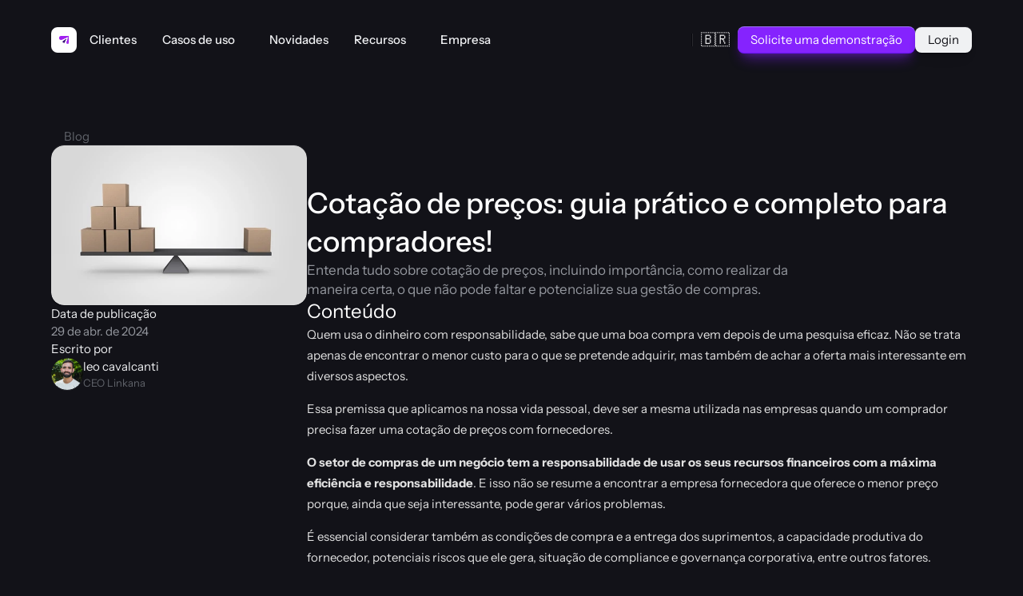

--- FILE ---
content_type: text/html
request_url: https://www.linkana.com/blog/como-fazer-cotacao-precos
body_size: 43449
content:
<!doctype html>
<!-- Made in Framer · framer.com ✨ -->
<!-- Published Jan 26, 2026, 8:20 PM UTC -->
<html lang="pt-BR">
<head>
	<meta charset="utf-8">
	
	
	<script>try{if(localStorage.get("__framer_force_showing_editorbar_since")){const n=document.createElement("link");n.rel = "modulepreload";n.href="https://framer.com/edit/init.mjs";document.head.appendChild(n)}}catch(e){}</script>
	<!-- Start of headStart -->
    <!-- Snippet: legacy-headStart -->
<!-- Google Tag Manager -->
<script>(function(w,d,s,l,i){w[l]=w[l]||[];w[l].push({'gtm.start':
new Date().getTime(),event:'gtm.js'});var f=d.getElementsByTagName(s)[0],
j=d.createElement(s),dl=l!='dataLayer'?'&l='+l:'';j.async=true;j.src=
'https://www.googletagmanager.com/gtm.js?id='+i+dl;f.parentNode.insertBefore(j,f);
})(window,document,'script','dataLayer','GTM-MQCSMQ8');</script>
<!-- End Google Tag Manager -->
<!-- SnippetEnd: legacy-headStart -->

    <!-- End of headStart -->
	<meta name="viewport" content="width=device-width">
	<meta name="generator" content="Framer 4eeba22">
	<title>Cotação de preços: guia prático e completo para compradores! | Linkana</title>
    <meta name="description" content="Entenda tudo sobre cotação de preços, incluindo importância, como realizar da maneira certa, o que não pode faltar e potencialize sua gestão de compras. ">
    <meta name="framer-search-index" content="https://framerusercontent.com/sites/1pWwedaaXHFKAgyP6kXzb5/searchIndex-izWnWbtpMysA.json">
    <meta name="framer-search-index-fallback" content="https://framerusercontent.com/sites/1pWwedaaXHFKAgyP6kXzb5/searchIndex-Awelio6tPxMs.json">
    <meta name="framer-html-plugin" content="disable">
    <link href="https://framerusercontent.com/images/HqqeW6CUneo2YS3fRW8PL6uFAI.svg" rel="icon" media="(prefers-color-scheme: light)">
    <link href="https://framerusercontent.com/images/FukMPnvod8V2YdUkRUliXFLOws.svg" rel="icon" media="(prefers-color-scheme: dark)">
    <link rel="apple-touch-icon" href="https://framerusercontent.com/images/o1CinalBlca9BHyur9mv4tdk0.png">
    <!-- Open Graph / Facebook -->
    <meta property="og:type" content="website">
    <meta property="og:title" content="Cotação de preços: guia prático e completo para compradores! | Linkana">
    <meta property="og:description" content="Entenda tudo sobre cotação de preços, incluindo importância, como realizar da maneira certa, o que não pode faltar e potencialize sua gestão de compras. ">
    <meta property="og:image" content="https://framerusercontent.com/images/tEVZqa0TXLxgLay7omJFQXrmRlo.jpg?width=1280&amp;height=768">
    <!-- Twitter -->
    <meta name="twitter:card" content="summary_large_image">
    <meta name="twitter:title" content="Cotação de preços: guia prático e completo para compradores! | Linkana">
    <meta name="twitter:description" content="Entenda tudo sobre cotação de preços, incluindo importância, como realizar da maneira certa, o que não pode faltar e potencialize sua gestão de compras. ">
    <meta name="twitter:image" content="https://framerusercontent.com/images/tEVZqa0TXLxgLay7omJFQXrmRlo.jpg?width=1280&amp;height=768">
	
	<style data-framer-font-css>/* latin-ext */
@font-face {
  font-family: 'Instrument Sans';
  font-style: italic;
  font-weight: 500;
  font-stretch: 100%;
  font-display: swap;
  src: url(https://fonts.gstatic.com/s/instrumentsans/v4/pxitypc9vsFDm051Uf6KVwgkfoSbSnNPooZAN0lInHGpCWNu2ZGRu3k.woff2) format('woff2');
  unicode-range: U+0100-02BA, U+02BD-02C5, U+02C7-02CC, U+02CE-02D7, U+02DD-02FF, U+0304, U+0308, U+0329, U+1D00-1DBF, U+1E00-1E9F, U+1EF2-1EFF, U+2020, U+20A0-20AB, U+20AD-20C0, U+2113, U+2C60-2C7F, U+A720-A7FF;
}
/* latin */
@font-face {
  font-family: 'Instrument Sans';
  font-style: italic;
  font-weight: 500;
  font-stretch: 100%;
  font-display: swap;
  src: url(https://fonts.gstatic.com/s/instrumentsans/v4/pxitypc9vsFDm051Uf6KVwgkfoSbSnNPooZAN0lInHGpCWNu15GR.woff2) format('woff2');
  unicode-range: U+0000-00FF, U+0131, U+0152-0153, U+02BB-02BC, U+02C6, U+02DA, U+02DC, U+0304, U+0308, U+0329, U+2000-206F, U+20AC, U+2122, U+2191, U+2193, U+2212, U+2215, U+FEFF, U+FFFD;
}
/* latin-ext */
@font-face {
  font-family: 'Instrument Sans';
  font-style: italic;
  font-weight: 600;
  font-stretch: 100%;
  font-display: swap;
  src: url(https://fonts.gstatic.com/s/instrumentsans/v4/pxitypc9vsFDm051Uf6KVwgkfoSbSnNPooZAN0lInHGpCWNu2ZGRu3k.woff2) format('woff2');
  unicode-range: U+0100-02BA, U+02BD-02C5, U+02C7-02CC, U+02CE-02D7, U+02DD-02FF, U+0304, U+0308, U+0329, U+1D00-1DBF, U+1E00-1E9F, U+1EF2-1EFF, U+2020, U+20A0-20AB, U+20AD-20C0, U+2113, U+2C60-2C7F, U+A720-A7FF;
}
/* latin */
@font-face {
  font-family: 'Instrument Sans';
  font-style: italic;
  font-weight: 600;
  font-stretch: 100%;
  font-display: swap;
  src: url(https://fonts.gstatic.com/s/instrumentsans/v4/pxitypc9vsFDm051Uf6KVwgkfoSbSnNPooZAN0lInHGpCWNu15GR.woff2) format('woff2');
  unicode-range: U+0000-00FF, U+0131, U+0152-0153, U+02BB-02BC, U+02C6, U+02DA, U+02DC, U+0304, U+0308, U+0329, U+2000-206F, U+20AC, U+2122, U+2191, U+2193, U+2212, U+2215, U+FEFF, U+FFFD;
}
/* latin-ext */
@font-face {
  font-family: 'Instrument Sans';
  font-style: normal;
  font-weight: 500;
  font-stretch: 100%;
  font-display: swap;
  src: url(https://fonts.gstatic.com/s/instrumentsans/v4/pxiTypc9vsFDm051Uf6KVwgkfoSxQ0GsQv8ToedPibnr0She1YmV.woff2) format('woff2');
  unicode-range: U+0100-02BA, U+02BD-02C5, U+02C7-02CC, U+02CE-02D7, U+02DD-02FF, U+0304, U+0308, U+0329, U+1D00-1DBF, U+1E00-1E9F, U+1EF2-1EFF, U+2020, U+20A0-20AB, U+20AD-20C0, U+2113, U+2C60-2C7F, U+A720-A7FF;
}
/* latin */
@font-face {
  font-family: 'Instrument Sans';
  font-style: normal;
  font-weight: 500;
  font-stretch: 100%;
  font-display: swap;
  src: url(https://fonts.gstatic.com/s/instrumentsans/v4/pxiTypc9vsFDm051Uf6KVwgkfoSxQ0GsQv8ToedPibnr0SZe1Q.woff2) format('woff2');
  unicode-range: U+0000-00FF, U+0131, U+0152-0153, U+02BB-02BC, U+02C6, U+02DA, U+02DC, U+0304, U+0308, U+0329, U+2000-206F, U+20AC, U+2122, U+2191, U+2193, U+2212, U+2215, U+FEFF, U+FFFD;
}
/* latin-ext */
@font-face {
  font-family: 'Instrument Sans';
  font-style: normal;
  font-weight: 600;
  font-stretch: 100%;
  font-display: swap;
  src: url(https://fonts.gstatic.com/s/instrumentsans/v4/pxiTypc9vsFDm051Uf6KVwgkfoSxQ0GsQv8ToedPibnr0She1YmV.woff2) format('woff2');
  unicode-range: U+0100-02BA, U+02BD-02C5, U+02C7-02CC, U+02CE-02D7, U+02DD-02FF, U+0304, U+0308, U+0329, U+1D00-1DBF, U+1E00-1E9F, U+1EF2-1EFF, U+2020, U+20A0-20AB, U+20AD-20C0, U+2113, U+2C60-2C7F, U+A720-A7FF;
}
/* latin */
@font-face {
  font-family: 'Instrument Sans';
  font-style: normal;
  font-weight: 600;
  font-stretch: 100%;
  font-display: swap;
  src: url(https://fonts.gstatic.com/s/instrumentsans/v4/pxiTypc9vsFDm051Uf6KVwgkfoSxQ0GsQv8ToedPibnr0SZe1Q.woff2) format('woff2');
  unicode-range: U+0000-00FF, U+0131, U+0152-0153, U+02BB-02BC, U+02C6, U+02DA, U+02DC, U+0304, U+0308, U+0329, U+2000-206F, U+20AC, U+2122, U+2191, U+2193, U+2212, U+2215, U+FEFF, U+FFFD;
}
/* cyrillic-ext */
@font-face {
  font-family: 'Inter';
  font-style: normal;
  font-weight: 500;
  font-display: swap;
  src: url(https://fonts.gstatic.com/s/inter/v20/UcCO3FwrK3iLTeHuS_nVMrMxCp50SjIw2boKoduKmMEVuI6fAZJhiI2B.woff2) format('woff2');
  unicode-range: U+0460-052F, U+1C80-1C8A, U+20B4, U+2DE0-2DFF, U+A640-A69F, U+FE2E-FE2F;
}
/* cyrillic */
@font-face {
  font-family: 'Inter';
  font-style: normal;
  font-weight: 500;
  font-display: swap;
  src: url(https://fonts.gstatic.com/s/inter/v20/UcCO3FwrK3iLTeHuS_nVMrMxCp50SjIw2boKoduKmMEVuI6fAZthiI2B.woff2) format('woff2');
  unicode-range: U+0301, U+0400-045F, U+0490-0491, U+04B0-04B1, U+2116;
}
/* greek-ext */
@font-face {
  font-family: 'Inter';
  font-style: normal;
  font-weight: 500;
  font-display: swap;
  src: url(https://fonts.gstatic.com/s/inter/v20/UcCO3FwrK3iLTeHuS_nVMrMxCp50SjIw2boKoduKmMEVuI6fAZNhiI2B.woff2) format('woff2');
  unicode-range: U+1F00-1FFF;
}
/* greek */
@font-face {
  font-family: 'Inter';
  font-style: normal;
  font-weight: 500;
  font-display: swap;
  src: url(https://fonts.gstatic.com/s/inter/v20/UcCO3FwrK3iLTeHuS_nVMrMxCp50SjIw2boKoduKmMEVuI6fAZxhiI2B.woff2) format('woff2');
  unicode-range: U+0370-0377, U+037A-037F, U+0384-038A, U+038C, U+038E-03A1, U+03A3-03FF;
}
/* vietnamese */
@font-face {
  font-family: 'Inter';
  font-style: normal;
  font-weight: 500;
  font-display: swap;
  src: url(https://fonts.gstatic.com/s/inter/v20/UcCO3FwrK3iLTeHuS_nVMrMxCp50SjIw2boKoduKmMEVuI6fAZBhiI2B.woff2) format('woff2');
  unicode-range: U+0102-0103, U+0110-0111, U+0128-0129, U+0168-0169, U+01A0-01A1, U+01AF-01B0, U+0300-0301, U+0303-0304, U+0308-0309, U+0323, U+0329, U+1EA0-1EF9, U+20AB;
}
/* latin-ext */
@font-face {
  font-family: 'Inter';
  font-style: normal;
  font-weight: 500;
  font-display: swap;
  src: url(https://fonts.gstatic.com/s/inter/v20/UcCO3FwrK3iLTeHuS_nVMrMxCp50SjIw2boKoduKmMEVuI6fAZFhiI2B.woff2) format('woff2');
  unicode-range: U+0100-02BA, U+02BD-02C5, U+02C7-02CC, U+02CE-02D7, U+02DD-02FF, U+0304, U+0308, U+0329, U+1D00-1DBF, U+1E00-1E9F, U+1EF2-1EFF, U+2020, U+20A0-20AB, U+20AD-20C0, U+2113, U+2C60-2C7F, U+A720-A7FF;
}
/* latin */
@font-face {
  font-family: 'Inter';
  font-style: normal;
  font-weight: 500;
  font-display: swap;
  src: url(https://fonts.gstatic.com/s/inter/v20/UcCO3FwrK3iLTeHuS_nVMrMxCp50SjIw2boKoduKmMEVuI6fAZ9hiA.woff2) format('woff2');
  unicode-range: U+0000-00FF, U+0131, U+0152-0153, U+02BB-02BC, U+02C6, U+02DA, U+02DC, U+0304, U+0308, U+0329, U+2000-206F, U+20AC, U+2122, U+2191, U+2193, U+2212, U+2215, U+FEFF, U+FFFD;
}
/* cyrillic-ext */
@font-face {
  font-family: 'Fragment Mono';
  font-style: normal;
  font-weight: 400;
  src: url(https://fonts.gstatic.com/s/fragmentmono/v6/4iCr6K5wfMRRjxp0DA6-2CLnB45HhrUI.woff2) format('woff2');
  unicode-range: U+0460-052F, U+1C80-1C8A, U+20B4, U+2DE0-2DFF, U+A640-A69F, U+FE2E-FE2F;
}
/* latin-ext */
@font-face {
  font-family: 'Fragment Mono';
  font-style: normal;
  font-weight: 400;
  src: url(https://fonts.gstatic.com/s/fragmentmono/v6/4iCr6K5wfMRRjxp0DA6-2CLnB41HhrUI.woff2) format('woff2');
  unicode-range: U+0100-02BA, U+02BD-02C5, U+02C7-02CC, U+02CE-02D7, U+02DD-02FF, U+0304, U+0308, U+0329, U+1D00-1DBF, U+1E00-1E9F, U+1EF2-1EFF, U+2020, U+20A0-20AB, U+20AD-20C0, U+2113, U+2C60-2C7F, U+A720-A7FF;
}
/* latin */
@font-face {
  font-family: 'Fragment Mono';
  font-style: normal;
  font-weight: 400;
  src: url(https://fonts.gstatic.com/s/fragmentmono/v6/4iCr6K5wfMRRjxp0DA6-2CLnB4NHhg.woff2) format('woff2');
  unicode-range: U+0000-00FF, U+0131, U+0152-0153, U+02BB-02BC, U+02C6, U+02DA, U+02DC, U+0304, U+0308, U+0329, U+2000-206F, U+20AC, U+2122, U+2191, U+2193, U+2212, U+2215, U+FEFF, U+FFFD;
}

@font-face { font-family: "Instrument Sans"; src: url("https://fonts.gstatic.com/s/instrumentsans/v4/pximypc9vsFDm051Uf6KVwgkfoSxQ0GsQv8ToedPibnr-yp2JGEJOH9npSTF-QfwmS0v3_7Y.woff2"); font-display: swap; font-style: normal; font-weight: 400 }
@font-face { font-family: "Instrument Sans"; src: url("https://fonts.gstatic.com/s/instrumentsans/v4/pximypc9vsFDm051Uf6KVwgkfoSxQ0GsQv8ToedPibnr-yp2JGEJOH9npSQi_gfwmS0v3_7Y.woff2"); font-display: swap; font-style: normal; font-weight: 700 }
@font-face { font-family: "Instrument Sans"; src: url("https://fonts.gstatic.com/s/instrumentsans/v4/pxigypc9vsFDm051Uf6KVwgkfoSbSnNPooZAN0lInHGpCWNE27lgU-XJojENugixkywN2u7YUwU.woff2"); font-display: swap; font-style: italic; font-weight: 700 }
@font-face { font-family: "Instrument Sans"; src: url("https://fonts.gstatic.com/s/instrumentsans/v4/pxigypc9vsFDm051Uf6KVwgkfoSbSnNPooZAN0lInHGpCWNE27lgU-XJojENuu-2kywN2u7YUwU.woff2"); font-display: swap; font-style: italic; font-weight: 400 }
@font-face { font-family: "Inter"; src: url("https://framerusercontent.com/assets/5vvr9Vy74if2I6bQbJvbw7SY1pQ.woff2"); font-display: swap; font-style: normal; font-weight: 400; unicode-range: U+0460-052F, U+1C80-1C88, U+20B4, U+2DE0-2DFF, U+A640-A69F, U+FE2E-FE2F }
@font-face { font-family: "Inter"; src: url("https://framerusercontent.com/assets/EOr0mi4hNtlgWNn9if640EZzXCo.woff2"); font-display: swap; font-style: normal; font-weight: 400; unicode-range: U+0301, U+0400-045F, U+0490-0491, U+04B0-04B1, U+2116 }
@font-face { font-family: "Inter"; src: url("https://framerusercontent.com/assets/Y9k9QrlZAqio88Klkmbd8VoMQc.woff2"); font-display: swap; font-style: normal; font-weight: 400; unicode-range: U+1F00-1FFF }
@font-face { font-family: "Inter"; src: url("https://framerusercontent.com/assets/OYrD2tBIBPvoJXiIHnLoOXnY9M.woff2"); font-display: swap; font-style: normal; font-weight: 400; unicode-range: U+0370-03FF }
@font-face { font-family: "Inter"; src: url("https://framerusercontent.com/assets/JeYwfuaPfZHQhEG8U5gtPDZ7WQ.woff2"); font-display: swap; font-style: normal; font-weight: 400; unicode-range: U+0100-024F, U+0259, U+1E00-1EFF, U+2020, U+20A0-20AB, U+20AD-20CF, U+2113, U+2C60-2C7F, U+A720-A7FF }
@font-face { font-family: "Inter"; src: url("https://framerusercontent.com/assets/GrgcKwrN6d3Uz8EwcLHZxwEfC4.woff2"); font-display: swap; font-style: normal; font-weight: 400; unicode-range: U+0000-00FF, U+0131, U+0152-0153, U+02BB-02BC, U+02C6, U+02DA, U+02DC, U+2000-206F, U+2070, U+2074-207E, U+2080-208E, U+20AC, U+2122, U+2191, U+2193, U+2212, U+2215, U+FEFF, U+FFFD }
@font-face { font-family: "Inter"; src: url("https://framerusercontent.com/assets/b6Y37FthZeALduNqHicBT6FutY.woff2"); font-display: swap; font-style: normal; font-weight: 400; unicode-range: U+0102-0103, U+0110-0111, U+0128-0129, U+0168-0169, U+01A0-01A1, U+01AF-01B0, U+1EA0-1EF9, U+20AB }
@font-face { font-family: "Inter"; src: url("https://framerusercontent.com/assets/DpPBYI0sL4fYLgAkX8KXOPVt7c.woff2"); font-display: swap; font-style: normal; font-weight: 700; unicode-range: U+0460-052F, U+1C80-1C88, U+20B4, U+2DE0-2DFF, U+A640-A69F, U+FE2E-FE2F }
@font-face { font-family: "Inter"; src: url("https://framerusercontent.com/assets/4RAEQdEOrcnDkhHiiCbJOw92Lk.woff2"); font-display: swap; font-style: normal; font-weight: 700; unicode-range: U+0301, U+0400-045F, U+0490-0491, U+04B0-04B1, U+2116 }
@font-face { font-family: "Inter"; src: url("https://framerusercontent.com/assets/1K3W8DizY3v4emK8Mb08YHxTbs.woff2"); font-display: swap; font-style: normal; font-weight: 700; unicode-range: U+1F00-1FFF }
@font-face { font-family: "Inter"; src: url("https://framerusercontent.com/assets/tUSCtfYVM1I1IchuyCwz9gDdQ.woff2"); font-display: swap; font-style: normal; font-weight: 700; unicode-range: U+0370-03FF }
@font-face { font-family: "Inter"; src: url("https://framerusercontent.com/assets/VgYFWiwsAC5OYxAycRXXvhze58.woff2"); font-display: swap; font-style: normal; font-weight: 700; unicode-range: U+0100-024F, U+0259, U+1E00-1EFF, U+2020, U+20A0-20AB, U+20AD-20CF, U+2113, U+2C60-2C7F, U+A720-A7FF }
@font-face { font-family: "Inter"; src: url("https://framerusercontent.com/assets/syRNPWzAMIrcJ3wIlPIP43KjQs.woff2"); font-display: swap; font-style: normal; font-weight: 700; unicode-range: U+0000-00FF, U+0131, U+0152-0153, U+02BB-02BC, U+02C6, U+02DA, U+02DC, U+2000-206F, U+2070, U+2074-207E, U+2080-208E, U+20AC, U+2122, U+2191, U+2193, U+2212, U+2215, U+FEFF, U+FFFD }
@font-face { font-family: "Inter"; src: url("https://framerusercontent.com/assets/GIryZETIX4IFypco5pYZONKhJIo.woff2"); font-display: swap; font-style: normal; font-weight: 700; unicode-range: U+0102-0103, U+0110-0111, U+0128-0129, U+0168-0169, U+01A0-01A1, U+01AF-01B0, U+1EA0-1EF9, U+20AB }
@font-face { font-family: "Inter"; src: url("https://framerusercontent.com/assets/vQyevYAyHtARFwPqUzQGpnDs.woff2"); font-display: swap; font-style: normal; font-weight: 400; unicode-range: U+0000-00FF, U+0131, U+0152-0153, U+02BB-02BC, U+02C6, U+02DA, U+02DC, U+2000-206F, U+2074, U+20AC, U+2122, U+2191, U+2193, U+2212, U+2215, U+FEFF, U+FFFD }
@font-face { font-family: "Inter"; src: url("https://framerusercontent.com/assets/hyOgCu0Xnghbimh0pE8QTvtt2AU.woff2"); font-display: swap; font-style: normal; font-weight: 600; unicode-range: U+0460-052F, U+1C80-1C88, U+20B4, U+2DE0-2DFF, U+A640-A69F, U+FE2E-FE2F }
@font-face { font-family: "Inter"; src: url("https://framerusercontent.com/assets/NeGmSOXrPBfEFIy5YZeHq17LEDA.woff2"); font-display: swap; font-style: normal; font-weight: 600; unicode-range: U+0301, U+0400-045F, U+0490-0491, U+04B0-04B1, U+2116 }
@font-face { font-family: "Inter"; src: url("https://framerusercontent.com/assets/oYaAX5himiTPYuN8vLWnqBbfD2s.woff2"); font-display: swap; font-style: normal; font-weight: 600; unicode-range: U+1F00-1FFF }
@font-face { font-family: "Inter"; src: url("https://framerusercontent.com/assets/lEJLP4R0yuCaMCjSXYHtJw72M.woff2"); font-display: swap; font-style: normal; font-weight: 600; unicode-range: U+0370-03FF }
@font-face { font-family: "Inter"; src: url("https://framerusercontent.com/assets/cRJyLNuTJR5jbyKzGi33wU9cqIQ.woff2"); font-display: swap; font-style: normal; font-weight: 600; unicode-range: U+0100-024F, U+0259, U+1E00-1EFF, U+2020, U+20A0-20AB, U+20AD-20CF, U+2113, U+2C60-2C7F, U+A720-A7FF }
@font-face { font-family: "Inter"; src: url("https://framerusercontent.com/assets/yDtI2UI8XcEg1W2je9XPN3Noo.woff2"); font-display: swap; font-style: normal; font-weight: 600; unicode-range: U+0000-00FF, U+0131, U+0152-0153, U+02BB-02BC, U+02C6, U+02DA, U+02DC, U+2000-206F, U+2070, U+2074-207E, U+2080-208E, U+20AC, U+2122, U+2191, U+2193, U+2212, U+2215, U+FEFF, U+FFFD }
@font-face { font-family: "Inter"; src: url("https://framerusercontent.com/assets/A0Wcc7NgXMjUuFdquHDrIZpzZw0.woff2"); font-display: swap; font-style: normal; font-weight: 600; unicode-range: U+0102-0103, U+0110-0111, U+0128-0129, U+0168-0169, U+01A0-01A1, U+01AF-01B0, U+1EA0-1EF9, U+20AB }
@font-face { font-family: "Inter"; src: url("https://framerusercontent.com/assets/CfMzU8w2e7tHgF4T4rATMPuWosA.woff2"); font-display: swap; font-style: italic; font-weight: 400; unicode-range: U+0460-052F, U+1C80-1C88, U+20B4, U+2DE0-2DFF, U+A640-A69F, U+FE2E-FE2F }
@font-face { font-family: "Inter"; src: url("https://framerusercontent.com/assets/867QObYax8ANsfX4TGEVU9YiCM.woff2"); font-display: swap; font-style: italic; font-weight: 400; unicode-range: U+0301, U+0400-045F, U+0490-0491, U+04B0-04B1, U+2116 }
@font-face { font-family: "Inter"; src: url("https://framerusercontent.com/assets/Oyn2ZbENFdnW7mt2Lzjk1h9Zb9k.woff2"); font-display: swap; font-style: italic; font-weight: 400; unicode-range: U+1F00-1FFF }
@font-face { font-family: "Inter"; src: url("https://framerusercontent.com/assets/cdAe8hgZ1cMyLu9g005pAW3xMo.woff2"); font-display: swap; font-style: italic; font-weight: 400; unicode-range: U+0370-03FF }
@font-face { font-family: "Inter"; src: url("https://framerusercontent.com/assets/DOfvtmE1UplCq161m6Hj8CSQYg.woff2"); font-display: swap; font-style: italic; font-weight: 400; unicode-range: U+0100-024F, U+0259, U+1E00-1EFF, U+2020, U+20A0-20AB, U+20AD-20CF, U+2113, U+2C60-2C7F, U+A720-A7FF }
@font-face { font-family: "Inter"; src: url("https://framerusercontent.com/assets/pKRFNWFoZl77qYCAIp84lN1h944.woff2"); font-display: swap; font-style: italic; font-weight: 400; unicode-range: U+0000-00FF, U+0131, U+0152-0153, U+02BB-02BC, U+02C6, U+02DA, U+02DC, U+2000-206F, U+2070, U+2074-207E, U+2080-208E, U+20AC, U+2122, U+2191, U+2193, U+2212, U+2215, U+FEFF, U+FFFD }
@font-face { font-family: "Inter"; src: url("https://framerusercontent.com/assets/tKtBcDnBMevsEEJKdNGhhkLzYo.woff2"); font-display: swap; font-style: italic; font-weight: 400; unicode-range: U+0102-0103, U+0110-0111, U+0128-0129, U+0168-0169, U+01A0-01A1, U+01AF-01B0, U+1EA0-1EF9, U+20AB }
@font-face { font-family: "Inter"; src: url("https://framerusercontent.com/assets/H89BbHkbHDzlxZzxi8uPzTsp90.woff2"); font-display: swap; font-style: italic; font-weight: 700; unicode-range: U+0460-052F, U+1C80-1C88, U+20B4, U+2DE0-2DFF, U+A640-A69F, U+FE2E-FE2F }
@font-face { font-family: "Inter"; src: url("https://framerusercontent.com/assets/u6gJwDuwB143kpNK1T1MDKDWkMc.woff2"); font-display: swap; font-style: italic; font-weight: 700; unicode-range: U+0301, U+0400-045F, U+0490-0491, U+04B0-04B1, U+2116 }
@font-face { font-family: "Inter"; src: url("https://framerusercontent.com/assets/43sJ6MfOPh1LCJt46OvyDuSbA6o.woff2"); font-display: swap; font-style: italic; font-weight: 700; unicode-range: U+1F00-1FFF }
@font-face { font-family: "Inter"; src: url("https://framerusercontent.com/assets/wccHG0r4gBDAIRhfHiOlq6oEkqw.woff2"); font-display: swap; font-style: italic; font-weight: 700; unicode-range: U+0370-03FF }
@font-face { font-family: "Inter"; src: url("https://framerusercontent.com/assets/WZ367JPwf9bRW6LdTHN8rXgSjw.woff2"); font-display: swap; font-style: italic; font-weight: 700; unicode-range: U+0100-024F, U+0259, U+1E00-1EFF, U+2020, U+20A0-20AB, U+20AD-20CF, U+2113, U+2C60-2C7F, U+A720-A7FF }
@font-face { font-family: "Inter"; src: url("https://framerusercontent.com/assets/ia3uin3hQWqDrVloC1zEtYHWw.woff2"); font-display: swap; font-style: italic; font-weight: 700; unicode-range: U+0000-00FF, U+0131, U+0152-0153, U+02BB-02BC, U+02C6, U+02DA, U+02DC, U+2000-206F, U+2070, U+2074-207E, U+2080-208E, U+20AC, U+2122, U+2191, U+2193, U+2212, U+2215, U+FEFF, U+FFFD }
@font-face { font-family: "Inter"; src: url("https://framerusercontent.com/assets/2A4Xx7CngadFGlVV4xrO06OBHY.woff2"); font-display: swap; font-style: italic; font-weight: 700; unicode-range: U+0102-0103, U+0110-0111, U+0128-0129, U+0168-0169, U+01A0-01A1, U+01AF-01B0, U+1EA0-1EF9, U+20AB }
@font-face { font-family: "Inter"; src: url("https://framerusercontent.com/assets/05KsVHGDmqXSBXM4yRZ65P8i0s.woff2"); font-style: italic; font-weight: 900; unicode-range: U+0460-052F, U+1C80-1C88, U+20B4, U+2DE0-2DFF, U+A640-A69F, U+FE2E-FE2F }
@font-face { font-family: "Inter"; src: url("https://framerusercontent.com/assets/ky8ovPukK4dJ1Pxq74qGhOqCYI.woff2"); font-style: italic; font-weight: 900; unicode-range: U+0301, U+0400-045F, U+0490-0491, U+04B0-04B1, U+2116 }
@font-face { font-family: "Inter"; src: url("https://framerusercontent.com/assets/vvNSqIj42qeQ2bvCRBIWKHscrc.woff2"); font-style: italic; font-weight: 900; unicode-range: U+1F00-1FFF }
@font-face { font-family: "Inter"; src: url("https://framerusercontent.com/assets/3ZmXbBKToJifDV9gwcifVd1tEY.woff2"); font-style: italic; font-weight: 900; unicode-range: U+0370-03FF }
@font-face { font-family: "Inter"; src: url("https://framerusercontent.com/assets/FNfhX3dt4ChuLJq2PwdlxHO7PU.woff2"); font-style: italic; font-weight: 900; unicode-range: U+0100-024F, U+0259, U+1E00-1EFF, U+2020, U+20A0-20AB, U+20AD-20CF, U+2113, U+2C60-2C7F, U+A720-A7FF }
@font-face { font-family: "Inter"; src: url("https://framerusercontent.com/assets/gcnfba68tfm7qAyrWRCf9r34jg.woff2"); font-style: italic; font-weight: 900; unicode-range: U+0000-00FF, U+0131, U+0152-0153, U+02BB-02BC, U+02C6, U+02DA, U+02DC, U+2000-206F, U+2070, U+2074-207E, U+2080-208E, U+20AC, U+2122, U+2191, U+2193, U+2212, U+2215, U+FEFF, U+FFFD }
@font-face { font-family: "Inter"; src: url("https://framerusercontent.com/assets/efTfQcBJ53kM2pB1hezSZ3RDUFs.woff2"); font-style: italic; font-weight: 900; unicode-range: U+0102-0103, U+0110-0111, U+0128-0129, U+0168-0169, U+01A0-01A1, U+01AF-01B0, U+1EA0-1EF9, U+20AB }
@font-face { font-family: "Instrument Sans Placeholder"; src: local("Arial"); ascent-override: 93.97%; descent-override: 24.22%; line-gap-override: 0.00%; size-adjust: 103.22% }
@font-face { font-family: "Inter Placeholder"; src: local("Arial"); ascent-override: 89.79%; descent-override: 22.36%; line-gap-override: 0.00%; size-adjust: 107.89% }</style>
	<link href="https://fonts.gstatic.com" rel="preconnect" crossorigin>
    <link href="https://fonts.gstatic.com" rel="preconnect" crossorigin>
	<meta name="robots" content="max-image-preview:large"><link rel="canonical" href="https://www.linkana.com/blog/como-fazer-cotacao-precos"><meta property="og:url" content="https://www.linkana.com/blog/como-fazer-cotacao-precos"><link rel="alternate" href="https://www.linkana.com/blog/como-fazer-cotacao-precos" hreflang="pt-BR"><link rel="alternate" href="https://www.linkana.com/en/blog/como-fazer-cotacao-precos" hreflang="en-US"><link rel="alternate" href="https://www.linkana.com/blog/como-fazer-cotacao-precos" hreflang="x-default"><script>(()=>{function p(){function s(e){let t=new URL(e);return`${t.origin}${t.pathname}`.replace(/\/$/,"")}function c(e){return e.split("-")[0]}function g(){let e=window.location.hostname,t=new Map;return document.querySelectorAll('link[rel="alternate"]').forEach(n=>{let r=n.getAttribute("hreflang"),o=n.getAttribute("href");!r||!o||new URL(o).hostname!==e||t.set(r,o)}),t}function d(e,t){return t.has("x-default")?t.get(e)===t.get("x-default"):!1}function h(){let e=navigator.languages;try{let t=localStorage.preferredLocale;return t?[t,...e]:e}catch{return e}}function i(e){s(window.location.href)!==s(e)&&window.location.replace(e+window.location.search+window.location.hash)}if(navigator.webdriver||/bot|-google|google-|yandex|ia_archiver|crawl|spider/i.test(navigator.userAgent))return;let l=document.documentElement,u=l.getAttribute("lang");if(!u)return;let a=g();if(!d(u,a))return;let f=h();if(l.hasAttribute("data-redirect-timezone")){let e=Intl.DateTimeFormat().resolvedOptions().timeZone,t=f[0]?.startsWith("en"),n=e==="Europe/London";if(t&&!n||!t&&n)return;let r=a.get("en-GB");if(t&&n&&r){i(r);return}}for(let e of f){let t=a.get(e);if(t){i(t);return}let n=c(e);for(let[r,o]of a)if(c(r)===n){i(o);return}}}return p})()()</script><style data-framer-breakpoint-css>@media(min-width: 1200px){.hidden-9p9rkb{display:none!important}}@media(min-width: 810px) and (max-width: 1199.98px){.hidden-1ttpk6q{display:none!important}}@media(max-width: 809.98px){.hidden-ztcunc{display:none!important}}</style><style data-framer-css-ssr-minified data-framer-components="framer-lib-cursors-host framer-NtlFD PropertyOverrides framer-X64PP framer-UM0gN framer-lib-combinedCSSRules framer-2GS01 framer-mLNAH framer-6fIBI framer-library-LocalePicker framer-s4fWL framer-vsNtP framer-Df1TI framer-GFJio framer-QJlXK framer-ATGlO">html,body,#main{box-sizing:border-box;margin:0;padding:0}:root{-webkit-font-smoothing:antialiased;-moz-osx-font-smoothing:grayscale}*{box-sizing:border-box;-webkit-font-smoothing:inherit}h1,h2,h3,h4,h5,h6,p,figure{margin:0}body,input,textarea,select,button{font-family:sans-serif;font-size:12px}body{--token-fd8cdd66-ff0f-4453-91a6-c87d3b3adaca:#121218;--token-b576ebcc-cc84-43bc-9c7f-1f4051d24710:#fff0;--token-43a4e80e-77fe-43cd-af35-5b873236cc9d:#121218;--token-553493c0-45e0-4b36-973e-c8d972a4dbec:#1b1b2100;--token-6ac1188e-300e-493d-9529-dd53a207d46b:#1b1b21;--token-4231dd78-f334-4d13-a6ff-ee7cc63f5d38:#09090f;--token-18bb7bae-fff4-44ab-a985-129c6df514f9:#f1f2f400;--token-73a90a76-7c5e-4f70-8820-1fc54e817544:#f1f2f4;--token-b65cd3a5-7144-4993-b819-ff2dcd546a4e:#fff;--token-7c7cb7d7-fef7-4519-84dd-a8d2d9aa9e35:#24242a;--token-f9c185a1-c4b3-49b1-af9d-c95155996b1f:#8624ff;--token-0343136c-24e5-48a4-b3ee-7f500055fbb6:#f1f2f4;--token-d80b51c5-7108-439e-a1dd-19f9dde9e031:#09090f;--token-ce98aedb-361a-4e02-9b82-e1fa06908ec0:#1b1b21;--token-c55a8987-c3e2-472c-a42e-f6d944f0a44e:#121218;--token-0f04d7a7-259f-4c5d-a9ac-96f33464dab8:#24242a00;--token-522ca597-4827-47d9-914a-c36f6cdcb025:#24242a;--token-963fb799-f410-4df7-ac9c-012b89b51745:#1b1b21;--token-5ebc5054-aebc-428a-80e4-02e6fa315dbd:#09090f;--token-c8657c1d-20c0-475a-8d33-049c14c93b85:#121218;--token-6fbce4c6-cb2c-47d6-b607-84d554f7b0bd:#fff;--token-464c598b-543f-4ed5-b0b0-d7f1c4a938d9:#f1f2f4;--token-c530ab7e-da46-445d-9b22-98d5f849f770:#61646b;--token-00816b16-55b8-45fa-8798-fafa70d02efe:#94979e;--token-610924dd-2bf5-4d09-8b87-fb136a0e1ac6:#b8f;--token-2340ba74-d035-45d6-8c7b-7ed2b23ba6eb:#1b1b21;--token-3bf333d4-e703-45d6-b54d-2938bb0c6b2c:#24242a;--token-683f275f-04c5-4c69-b29e-76e68601004f:#17171d;--token-8e95a421-6579-4844-8f49-6daa9442f245:#1b1b21;--token-93bc9969-2418-44d4-aff5-f838c3736bbb:#121218;--token-eb495122-9b05-47ec-9e27-29898c622b0f:#e0e2e6;--token-48fc43a6-6025-4858-ac8b-8f0ba31ec17d:#09090f;--token-5d987484-5abe-4c5a-8f87-98fe4e095e3d:#9f75ff;--token-50d6b485-ab6f-4826-8475-05b28b418a74:#e973bb;--token-c59819cb-24d6-4fd9-8271-83b61be7183b:#22d2ed;--token-07975249-4830-4fd2-984c-f3222d0baf3d:#22d2ed;--token-7b2786e8-b2ec-4523-af4a-9cedbfe5a955:#95b500;--token-d45d033a-9b72-41a4-bf71-eb0db8c8a37f:#718902;--token-f116e7fe-f322-4b2a-b2af-2e12b6722e83:#d2f600;--token-2d9ae51b-7d9d-4b4b-bbaf-a3256134dfd7:#f49d0b;--token-b1629a53-9053-4b08-b3a0-8262f921c3e5:#d87706;--token-0b6a2672-a26d-4e53-b66d-4a3801d1bf88:#f23f5d;--token-ca861345-41df-4872-9b06-df37c2a75429:#1d98f0;--token-0b8ce797-a51d-46c7-8f19-c0ce67eb5944:#e2508a;--token-274f97a7-44e8-4d08-b140-6e11fcaf0b39:#2677b5;--token-2e1fc342-b8c4-42e1-ba4f-087f6dfb988a:#12121800;--token-8797c384-092b-4304-a998-9c1158ec3c88:#fff3;--token-98408eaf-6c8c-4fc2-9fa0-ba27fdf0045f:#ffffff1a;--token-2e6cb9f5-0935-4ba8-81f3-6fcd151c1c41:#ffffff0d;--token-103ee084-57a2-464a-b1fe-04497ba22bba:#ffffff1a;--token-436f64fa-111c-450d-9328-461dd3ce52cf:#24242a;--token-6bbe8101-ebce-488d-8187-75dd774a0c52:#fff;--token-09d281ad-1357-4f4a-9c6d-49c2b7261c17:#09090f;--token-22c0fd17-223f-4785-8998-49b813844884:#9f75ff;--token-eb8e233a-3694-4b7d-bd90-267d3426bce5:#6b15fc;--token-34604669-c203-4a39-b423-eec4589cc982:#24242a00;--token-76bb7d2b-2192-4e22-bee9-121c3b7bbb13:#09090f00;--token-2e0f503a-99a0-4428-8c88-fc124b6f225d:#0000;--token-524e6be9-b286-4326-9acf-c99b36bc702e:#0000001a;--token-e8ca53e4-aec6-4fa2-a89d-cdc73cbe4bb4:#0003;--token-4e104b01-ccea-4dbd-8704-6dc14bd3ecf4:#0000004d;--token-6a472bea-fa01-47da-be49-0c1ac0057806:#00000080;--token-492a0946-0e57-4da2-82de-c0b651a44c9b:#e0e2e6;--token-53ca9f55-cdbd-4c58-ac7c-4af44b91d29f:#9f75ff80;--token-8ce2fd72-fa19-441e-b620-3879050cdab8:#9f75ff;--token-8dbb7159-474a-4e99-b279-4e69af9f0373:#e0e2e6;--token-6051e7c3-b895-42d6-90c9-6ac7c3ae2b9b:#94979e;--token-992db5b5-8e87-43ba-a423-bd7307a80421:#fff;--token-fe4cfc39-a802-4d08-99a9-f00aa594fa7f:#121218;--token-95ccf803-d5ca-4778-9f9a-62b35b01436a:#fff;--token-faebd533-12b8-46bf-a99d-2c7547a1fa24:#24242acc;--token-bd226f5a-df5a-4142-8b48-cd33bbbb7dea:#24242a00;--token-729fa4a4-5b86-42dd-8c29-0ba49caaebc9:#ffffff1a;--token-cbf3f83d-e5c5-44e1-ab0b-9950771adbaa:#09090f80;--token-4ff899b9-a464-4373-8de1-7b9151ef5105:#22d2ed1a;--token-4dca886b-3982-4df8-9380-da93cdbb5ef1:#22d2ed33;--token-1e69a44b-1798-4970-bed5-921b0a762771:#e973bb1a;--token-60e24842-0992-4c24-99d8-17d921cb2dbe:#e973bb33;--token-388d4053-538c-45df-acaa-ba41d2aea259:#9f75ff1a;--token-51c98578-79d6-49f6-8fda-f81b54334d2d:#9f75ff33;--token-7bddad14-12a6-4624-b605-5fcfd1b429df:#1b1b2180;--token-4802dcfb-470b-4bac-9cd0-5fb0732cc262:#95b5001a;--token-6190f16c-87f5-48f8-b991-23632679ea1a:#95b50033;--token-0626808b-9b35-41b2-a062-622573057ed4:#f49d0b1a;--token-6d24dea0-c329-42b1-8f99-fe0f6b25cff9:#f49d0b33;--token-277e2a1e-d6e4-4601-b3ac-4dea279717be:#f23f5d4d;--token-2eb951a9-0eb5-49dc-a473-d22df6355661:#f23f5d33;--token-d43f7c62-2470-4ebe-9108-e5cbd24e1ee7:#17171d;--token-4494045e-a0d4-4b84-a22e-0e6bed6c34af:#121218;--token-d13561b1-2db0-4599-a73a-d45fdc438ab3:#ffffff1a;--token-53e2bfe5-ec96-40ef-a120-73950b73aee7:#09090f00;--token-abcb8443-b10d-4714-ac37-e5885fc3fe8e:#9f75ff1a;--token-0e55a932-a98d-4357-b425-373984fc62e8:#f49d0b1a;--token-85e1ff3e-122d-4aa1-b1bb-af6f4148ee35:#95b5001a;--token-90cca511-6fef-4d0f-a627-7ba10126cbfe:#e973bb1a;--token-35428989-61d5-434f-a127-c10656f91ae0:#22d2ed1a;--token-68feac33-62e2-4794-ad75-34ff3588ead7:#f23f5d1a;--token-37bbf96f-e387-4b13-9d90-0073f9d7d445:#9f75ff1a;--token-ff5cb8ec-e901-4bf4-8c05-c31f41fdcb23:#f49d0b1a;--token-a737d3e4-17b0-4e08-917f-9d8e3e6379ce:#95b5001a;--token-4ced0e81-5c79-4c47-88ed-15215dc0a29e:#e973bb1a;--token-671fbbae-8207-49bd-b9c0-bfc7f5e5dac4:#22d2ed1a;--token-3e64b3f7-295f-459c-afd6-20f1d2b8ad99:#f23f5d1a;--token-cc225d36-c69c-45b3-ac2b-88c4e4deaa04:#9f75ff33;--token-299d63b6-f889-4ca1-a8cf-c7c1f4fd6e9a:#09090fcc;--token-7d83949f-a967-48a3-8f07-15e8bd6e7d88:#2f0673;--token-ad1f0f62-7edb-4a0e-83cc-532215fdd7d2:#000;--token-c569f6d2-90de-4695-9041-ff25aa678ac8:#a020f0;--token-82ff0e80-909a-4a78-8d6f-851f32b2b8de:#fff;--token-1b1d229e-ea68-4af5-b23e-bb03c92b8dd1:#0c0f12;--token-591e6ce6-6629-48cb-90f6-ce54b0803174:#313d49;--token-6eb61b7b-aedd-40b7-aa18-5b5651cd9480:#f2f6ff;--token-cf01422e-f144-4704-b66e-783a8f35f0e8:#7c8792}@media (prefers-color-scheme:dark){body{--token-fd8cdd66-ff0f-4453-91a6-c87d3b3adaca:#121218;--token-43a4e80e-77fe-43cd-af35-5b873236cc9d:#121218;--token-553493c0-45e0-4b36-973e-c8d972a4dbec:#1b1b2100;--token-6ac1188e-300e-493d-9529-dd53a207d46b:#1b1b21;--token-4231dd78-f334-4d13-a6ff-ee7cc63f5d38:#09090f;--token-18bb7bae-fff4-44ab-a985-129c6df514f9:#f1f2f400;--token-73a90a76-7c5e-4f70-8820-1fc54e817544:#f1f2f4;--token-b65cd3a5-7144-4993-b819-ff2dcd546a4e:#fff;--token-7c7cb7d7-fef7-4519-84dd-a8d2d9aa9e35:#24242a;--token-0343136c-24e5-48a4-b3ee-7f500055fbb6:#f1f2f4;--token-d80b51c5-7108-439e-a1dd-19f9dde9e031:#09090f;--token-ce98aedb-361a-4e02-9b82-e1fa06908ec0:#1b1b21;--token-c55a8987-c3e2-472c-a42e-f6d944f0a44e:#121218;--token-0f04d7a7-259f-4c5d-a9ac-96f33464dab8:#24242a00;--token-522ca597-4827-47d9-914a-c36f6cdcb025:#24242a;--token-963fb799-f410-4df7-ac9c-012b89b51745:#1b1b21;--token-5ebc5054-aebc-428a-80e4-02e6fa315dbd:#09090f;--token-c8657c1d-20c0-475a-8d33-049c14c93b85:#121218;--token-6fbce4c6-cb2c-47d6-b607-84d554f7b0bd:#fff;--token-464c598b-543f-4ed5-b0b0-d7f1c4a938d9:#f1f2f4;--token-c530ab7e-da46-445d-9b22-98d5f849f770:#61646b;--token-00816b16-55b8-45fa-8798-fafa70d02efe:#94979e;--token-610924dd-2bf5-4d09-8b87-fb136a0e1ac6:#b8f;--token-2340ba74-d035-45d6-8c7b-7ed2b23ba6eb:#1b1b21;--token-3bf333d4-e703-45d6-b54d-2938bb0c6b2c:#24242a;--token-683f275f-04c5-4c69-b29e-76e68601004f:#17171d;--token-8e95a421-6579-4844-8f49-6daa9442f245:#1b1b21;--token-93bc9969-2418-44d4-aff5-f838c3736bbb:#121218;--token-eb495122-9b05-47ec-9e27-29898c622b0f:#e0e2e6;--token-5d987484-5abe-4c5a-8f87-98fe4e095e3d:#9f75ff;--token-07975249-4830-4fd2-984c-f3222d0baf3d:#22d2ed;--token-f116e7fe-f322-4b2a-b2af-2e12b6722e83:#d2f600;--token-ca861345-41df-4872-9b06-df37c2a75429:#1d98f0;--token-2e1fc342-b8c4-42e1-ba4f-087f6dfb988a:#12121800;--token-103ee084-57a2-464a-b1fe-04497ba22bba:#ffffff1a;--token-436f64fa-111c-450d-9328-461dd3ce52cf:#24242a;--token-6bbe8101-ebce-488d-8187-75dd774a0c52:#fff;--token-09d281ad-1357-4f4a-9c6d-49c2b7261c17:#09090f;--token-22c0fd17-223f-4785-8998-49b813844884:#9f75ff;--token-eb8e233a-3694-4b7d-bd90-267d3426bce5:#6b15fc;--token-34604669-c203-4a39-b423-eec4589cc982:#24242a00;--token-76bb7d2b-2192-4e22-bee9-121c3b7bbb13:#09090f00;--token-2e0f503a-99a0-4428-8c88-fc124b6f225d:#0000;--token-524e6be9-b286-4326-9acf-c99b36bc702e:#0000001a;--token-e8ca53e4-aec6-4fa2-a89d-cdc73cbe4bb4:#0003;--token-4e104b01-ccea-4dbd-8704-6dc14bd3ecf4:#0000004d;--token-6a472bea-fa01-47da-be49-0c1ac0057806:#00000080;--token-492a0946-0e57-4da2-82de-c0b651a44c9b:#e0e2e6;--token-53ca9f55-cdbd-4c58-ac7c-4af44b91d29f:#9f75ff80;--token-8ce2fd72-fa19-441e-b620-3879050cdab8:#9f75ff;--token-8dbb7159-474a-4e99-b279-4e69af9f0373:#e0e2e6;--token-6051e7c3-b895-42d6-90c9-6ac7c3ae2b9b:#94979e;--token-992db5b5-8e87-43ba-a423-bd7307a80421:#fff;--token-95ccf803-d5ca-4778-9f9a-62b35b01436a:#fff;--token-faebd533-12b8-46bf-a99d-2c7547a1fa24:#24242acc;--token-bd226f5a-df5a-4142-8b48-cd33bbbb7dea:#24242a00;--token-729fa4a4-5b86-42dd-8c29-0ba49caaebc9:#ffffff1a;--token-cbf3f83d-e5c5-44e1-ab0b-9950771adbaa:#09090f80;--token-4ff899b9-a464-4373-8de1-7b9151ef5105:#22d2ed1a;--token-1e69a44b-1798-4970-bed5-921b0a762771:#e973bb1a;--token-388d4053-538c-45df-acaa-ba41d2aea259:#9f75ff1a;--token-7bddad14-12a6-4624-b605-5fcfd1b429df:#1b1b2180;--token-4802dcfb-470b-4bac-9cd0-5fb0732cc262:#95b5001a;--token-6190f16c-87f5-48f8-b991-23632679ea1a:#95b50033;--token-0626808b-9b35-41b2-a062-622573057ed4:#f49d0b1a;--token-6d24dea0-c329-42b1-8f99-fe0f6b25cff9:#f49d0b33;--token-277e2a1e-d6e4-4601-b3ac-4dea279717be:#f23f5d4d;--token-2eb951a9-0eb5-49dc-a473-d22df6355661:#f23f5d33;--token-d43f7c62-2470-4ebe-9108-e5cbd24e1ee7:#17171d;--token-4494045e-a0d4-4b84-a22e-0e6bed6c34af:#121218;--token-d13561b1-2db0-4599-a73a-d45fdc438ab3:#ffffff1a;--token-53e2bfe5-ec96-40ef-a120-73950b73aee7:#09090f00;--token-abcb8443-b10d-4714-ac37-e5885fc3fe8e:#9f75ff1a;--token-0e55a932-a98d-4357-b425-373984fc62e8:#f49d0b1a;--token-85e1ff3e-122d-4aa1-b1bb-af6f4148ee35:#95b5001a;--token-90cca511-6fef-4d0f-a627-7ba10126cbfe:#e973bb1a;--token-35428989-61d5-434f-a127-c10656f91ae0:#22d2ed1a;--token-68feac33-62e2-4794-ad75-34ff3588ead7:#f23f5d1a;--token-37bbf96f-e387-4b13-9d90-0073f9d7d445:#9f75ff1a;--token-ff5cb8ec-e901-4bf4-8c05-c31f41fdcb23:#f49d0b1a;--token-a737d3e4-17b0-4e08-917f-9d8e3e6379ce:#95b5001a;--token-4ced0e81-5c79-4c47-88ed-15215dc0a29e:#e973bb1a;--token-671fbbae-8207-49bd-b9c0-bfc7f5e5dac4:#22d2ed1a;--token-3e64b3f7-295f-459c-afd6-20f1d2b8ad99:#f23f5d1a;--token-cc225d36-c69c-45b3-ac2b-88c4e4deaa04:#9f75ff33}}@supports (background:-webkit-named-image(i)) and (not (grid-template-rows:subgrid)){body{--framer-will-change-override:transform}}@supports (background:-webkit-named-image(i)) and (not (position-area:top right)){body{--framer-will-change-filter-override:filter}}[data-framer-component-type=Text] div div span,[data-framer-component-type=Text] a div span,[data-framer-component-type=Text] span span span,[data-framer-component-type=Text] p span span,[data-framer-component-type=Text] h1 span span,[data-framer-component-type=Text] h2 span span,[data-framer-component-type=Text] h3 span span,[data-framer-component-type=Text] h4 span span,[data-framer-component-type=Text] h5 span span,[data-framer-component-type=Text] h6 span span,[data-framer-component-type=Text] a{font-family:var(--font-family);font-style:var(--font-style);font-weight:min(calc(var(--framer-font-weight-increase,0) + var(--font-weight,400)),900);color:var(--text-color);letter-spacing:var(--letter-spacing);font-size:var(--font-size);text-transform:var(--text-transform);--text-decoration:var(--framer-text-decoration-style,solid)var(--framer-text-decoration,none)var(--framer-text-decoration-color,currentcolor)var(--framer-text-decoration-thickness,auto);--text-decoration-skip-ink:var(--framer-text-decoration-skip-ink);--text-underline-offset:var(--framer-text-decoration-offset);line-height:var(--line-height);--font-family:var(--framer-font-family);--font-style:var(--framer-font-style);--font-weight:var(--framer-font-weight);--text-color:var(--framer-text-color);--letter-spacing:var(--framer-letter-spacing);--font-size:var(--framer-font-size);--text-transform:var(--framer-text-transform);--line-height:var(--framer-line-height)}@supports not (color:color(display-p3 1 1 1)){p.framer-text,div.framer-text,h1.framer-text,h2.framer-text,h3.framer-text,h4.framer-text,h5.framer-text,h6.framer-text,li.framer-text,ol.framer-text,ul.framer-text,span.framer-text:not([data-text-fill]){color:var(--framer-blockquote-text-color-rgb,var(--framer-blockquote-text-color,var(--framer-text-color-rgb,var(--framer-text-color,#000))));-webkit-text-stroke-color:var(--framer-text-stroke-color-rgb,var(--framer-text-stroke-color,initial))}mark.framer-text{background-color:var(--framer-blockquote-text-background-color-rgb,var(--framer-blockquote-text-background-color,var(--framer-text-background-color-rgb,var(--framer-text-background-color,initial))))}}@supports not (color:color(display-p3 1 1 1)){code.framer-text,code.framer-text span.framer-text:not([data-text-fill]){color:var(--framer-blockquote-text-color-rgb,var(--framer-blockquote-text-color,var(--framer-code-text-color-rgb,var(--framer-code-text-color,var(--framer-text-color-rgb,var(--framer-text-color,#000))))))}}@supports not (color:color(display-p3 1 1 1)){a.framer-text,span.framer-text[data-nested-link]{color:var(--framer-blockquote-text-color-rgb,var(--framer-blockquote-text-color,var(--framer-link-text-color-rgb,var(--framer-link-text-color,var(--framer-text-color-rgb,var(--framer-text-color,#000))))));background-color:var(--framer-link-text-background-color-rgb,var(--framer-link-text-background-color,initial));-webkit-text-decoration-color:var(--framer-link-text-decoration-color-rgb,var(--framer-link-text-decoration-color,var(--framer-text-decoration-color-rgb,var(--framer-text-decoration-color,currentcolor))));text-decoration-color:var(--framer-link-text-decoration-color-rgb,var(--framer-link-text-decoration-color,var(--framer-text-decoration-color-rgb,var(--framer-text-decoration-color,currentcolor))))}}@supports not (color:color(display-p3 1 1 1)){code.framer-text a.framer-text,code.framer-text a.framer-text span.framer-text:not([data-text-fill]),code.framer-text span.framer-text[data-nested-link],code.framer-text span.framer-text[data-nested-link] span.framer-text:not([data-text-fill]){color:var(--framer-blockquote-text-color-rgb,var(--framer-blockquote-text-color,var(--framer-link-text-color-rgb,var(--framer-link-text-color,var(--framer-code-text-color-rgb,var(--framer-code-text-color,var(--framer-text-color-rgb,var(--framer-text-color,#000))))))))}}@supports not (color:color(display-p3 1 1 1)){a.framer-text:hover,span.framer-text[data-nested-link]:hover{color:var(--framer-link-hover-text-color-rgb,var(--framer-link-hover-text-color,var(--framer-blockquote-text-color-rgb,var(--framer-blockquote-text-color,var(--framer-link-text-color-rgb,var(--framer-link-text-color,var(--framer-text-color-rgb,var(--framer-text-color,#000))))))));background-color:var(--framer-link-hover-text-background-color-rgb,var(--framer-link-hover-text-background-color,var(--framer-link-text-background-color-rgb,var(--framer-link-text-background-color,var(--framer-text-background-color-rgb,var(--framer-text-background-color,initial))))));-webkit-text-decoration-color:var(--framer-link-hover-text-decoration-color-rgb,var(--framer-link-hover-text-decoration-color,var(--framer-link-text-decoration-color-rgb,var(--framer-link-text-decoration-color,var(--framer-text-decoration-color-rgb,var(--framer-text-decoration-color,currentcolor))))));text-decoration-color:var(--framer-link-hover-text-decoration-color-rgb,var(--framer-link-hover-text-decoration-color,var(--framer-link-text-decoration-color-rgb,var(--framer-link-text-decoration-color,var(--framer-text-decoration-color-rgb,var(--framer-text-decoration-color,currentcolor))))))}}@supports not (color:color(display-p3 1 1 1)){code.framer-text a.framer-text:hover,code.framer-text span.framer-text[data-nested-link]:hover{color:var(--framer-link-hover-text-color-rgb,var(--framer-link-hover-text-color,var(--framer-blockquote-text-color-rgb,var(--framer-blockquote-text-color,var(--framer-link-text-color-rgb,var(--framer-link-text-color,var(--framer-code-text-color-rgb,var(--framer-code-text-color,var(--framer-text-color-rgb,var(--framer-text-color,#000))))))))))}}@supports not (color:color(display-p3 1 1 1)){a.framer-text[data-framer-page-link-current],span.framer-text[data-framer-page-link-current]{color:var(--framer-link-current-text-color-rgb,var(--framer-link-current-text-color,var(--framer-link-text-color-rgb,var(--framer-link-text-color,var(--framer-text-color-rgb,var(--framer-text-color,#000))))));background-color:var(--framer-link-current-text-background-color-rgb,var(--framer-link-current-text-background-color,var(--framer-link-text-background-color-rgb,var(--framer-link-text-background-color,var(--framer-text-background-color-rgb,var(--framer-text-background-color,initial))))));-webkit-text-decoration-color:var(--framer-link-current-text-decoration-color-rgb,var(--framer-link-current-text-decoration-color,var(--framer-link-text-decoration-color-rgb,var(--framer-link-text-decoration-color,var(--framer-text-decoration-color-rgb,var(--framer-text-decoration-color,currentcolor))))));text-decoration-color:var(--framer-link-current-text-decoration-color-rgb,var(--framer-link-current-text-decoration-color,var(--framer-link-text-decoration-color-rgb,var(--framer-link-text-decoration-color,var(--framer-text-decoration-color-rgb,var(--framer-text-decoration-color,currentcolor))))))}}@supports not (color:color(display-p3 1 1 1)){code.framer-text a.framer-text[data-framer-page-link-current],code.framer-text a.framer-text[data-framer-page-link-current] span.framer-text:not([data-text-fill]),code.framer-text span.framer-text[data-framer-page-link-current],code.framer-text span.framer-text[data-framer-page-link-current] span.framer-text:not([data-text-fill]){color:var(--framer-link-current-text-color-rgb,var(--framer-link-current-text-color,var(--framer-link-text-color-rgb,var(--framer-link-text-color,var(--framer-code-text-color-rgb,var(--framer-code-text-color,var(--framer-text-color-rgb,var(--framer-text-color,#000))))))));background-color:var(--framer-link-current-text-background-color-rgb,var(--framer-link-current-text-background-color,var(--framer-link-text-background-color-rgb,var(--framer-link-text-background-color,var(--framer-text-background-color-rgb,var(--framer-text-background-color,initial))))))}}@supports not (color:color(display-p3 1 1 1)){a.framer-text[data-framer-page-link-current]:hover,span.framer-text[data-framer-page-link-current]:hover{color:var(--framer-link-hover-text-color-rgb,var(--framer-link-hover-text-color,var(--framer-link-current-text-color-rgb,var(--framer-link-current-text-color,var(--framer-link-text-color-rgb,var(--framer-link-text-color,var(--framer-code-text-color-rgb,var(--framer-code-text-color,var(--framer-text-color-rgb,var(--framer-text-color,#000))))))))));background-color:var(--framer-link-hover-text-background-color-rgb,var(--framer-link-hover-text-background-color,var(--framer-link-current-text-background-color-rgb,var(--framer-link-current-text-background-color,var(--framer-link-text-background-color-rgb,var(--framer-link-text-background-color,initial))))));-webkit-text-decoration-color:var(--framer-link-hover-text-decoration-color-rgb,var(--framer-link-hover-text-decoration-color,var(--framer-link-current-text-decoration-color-rgb,var(--framer-link-current-text-decoration-color,var(--framer-link-text-decoration-color-rgb,var(--framer-link-text-decoration-color,var(--framer-text-decoration-color-rgb,var(--framer-text-decoration-color,currentcolor))))))));text-decoration-color:var(--framer-link-hover-text-decoration-color-rgb,var(--framer-link-hover-text-decoration-color,var(--framer-link-current-text-decoration-color-rgb,var(--framer-link-current-text-decoration-color,var(--framer-link-text-decoration-color-rgb,var(--framer-link-text-decoration-color,var(--framer-text-decoration-color-rgb,var(--framer-text-decoration-color,currentcolor))))))))}}@supports not (color:color(display-p3 1 1 1)){code.framer-text a.framer-text[data-framer-page-link-current]:hover,code.framer-text a.framer-text[data-framer-page-link-current]:hover span.framer-text:not([data-text-fill]),code.framer-text span.framer-text[data-framer-page-link-current]:hover,code.framer-text span.framer-text[data-framer-page-link-current]:hover span.framer-text:not([data-text-fill]){color:var(--framer-link-hover-text-color-rgb,var(--framer-link-hover-text-color,var(--framer-link-current-text-color-rgb,var(--framer-link-current-text-color,var(--framer-link-text-color-rgb,var(--framer-link-text-color,var(--framer-code-text-color-rgb,var(--framer-code-text-color,var(--framer-text-color-rgb,var(--framer-text-color,#000))))))))));background-color:var(--framer-link-hover-text-background-color-rgb,var(--framer-link-hover-text-background-color,var(--framer-link-current-text-background-color-rgb,var(--framer-link-current-text-background-color,var(--framer-link-text-background-color-rgb,var(--framer-link-text-background-color,initial))))))}}@supports not (aspect-ratio:1){.framer-text-module:not([data-width=fit])[style*=aspect-ratio]{position:relative}.framer-text-module:not([data-width=fit])[style*=aspect-ratio]:before{content:"";padding-bottom:calc(100%/calc(var(--aspect-ratio)));display:block}.framer-text-module[data-width=fill]>:first-child,.framer-text-module:not([data-width=fit])[style*=aspect-ratio]>:first-child{height:100%;position:absolute;top:0;left:0}}@supports not (overflow:clip){:root{--overflow-clip-fallback:hidden}}@supports (background:-webkit-named-image(i)) and (not (contain-intrinsic-size:inherit)){div.framer-text,p.framer-text,h1.framer-text,h2.framer-text,h3.framer-text,h4.framer-text,h5.framer-text,h6.framer-text,ol.framer-text,ul.framer-text,li.framer-text,blockquote.framer-text,.framer-text.framer-image{display:var(--text-truncation-display-inline-for-safari-16,revert)}div.framer-text:after,p.framer-text:after,h1.framer-text:after,h2.framer-text:after,h3.framer-text:after,h4.framer-text:after,h5.framer-text:after,h6.framer-text:after,ol.framer-text:after,ul.framer-text:after,li.framer-text:after,blockquote.framer-text:after,.framer-text.framer-image:after{content:var(--text-truncation-line-break-for-safari-16);white-space:pre}.framer-text.framer-text-module,.framer-text.framer-table-wrapper{display:var(--text-truncation-display-none-for-safari-16,revert)}p.framer-text[data-text-fill]{display:var(--text-truncation-display-inline-for-safari-16,inline-block)}}@supports (corner-shape:superellipse(2)){:root{--one-if-corner-shape-supported:1}}.framer-cursor-none,.framer-cursor-none *{cursor:none!important}.framer-pointer-events-none,.framer-pointer-events-none *{pointer-events:none!important}@supports (aspect-ratio:1){body{--framer-aspect-ratio-supported:auto}}.framer-NtlFD.framer-1iaaf59,.framer-NtlFD .framer-1iaaf59{display:block}.framer-NtlFD.framer-9p9rkb{background-color:var(--token-43a4e80e-77fe-43cd-af35-5b873236cc9d,#f7f7f8);flex-flow:column;place-content:center flex-start;align-items:center;gap:0;width:1200px;height:min-content;padding:0;display:flex;position:relative;overflow:visible}.framer-NtlFD .framer-1klt4mv{z-index:9;flex-flow:row;flex:none;place-content:center flex-start;align-items:center;gap:0;width:100%;max-width:1200px;height:76px;padding:24px 24px 0;display:flex;position:sticky;top:0;overflow:visible}.framer-NtlFD .framer-90kmzq-container{will-change:var(--framer-will-change-effect-override,transform);flex:1 0 0;width:1px;height:auto;position:relative}.framer-NtlFD.framer-b7i0xz{background-color:var(--token-43a4e80e-77fe-43cd-af35-5b873236cc9d,#f7f7f8);-webkit-user-select:none;user-select:none;z-index:8;position:fixed;inset:0}.framer-NtlFD.framer-1xa3llp{z-index:8;flex-flow:column;flex:none;place-content:flex-start space-between;align-items:flex-start;height:100%;padding:96px 24px 68px;display:flex;position:fixed;top:0;left:0;right:0;overflow:hidden}.framer-NtlFD .framer-1w7h91n-container{will-change:var(--framer-will-change-effect-override,transform);flex:none;width:100%;height:auto;position:relative}.framer-NtlFD .framer-i4hl0a{flex:none;height:32px;position:absolute;top:84px;left:0;right:0;overflow:visible}.framer-NtlFD .framer-5han4b,.framer-NtlFD .framer-pb55f0,.framer-NtlFD .framer-n1eh43{flex-flow:column;flex:none;place-content:center flex-start;align-items:center;gap:0;width:100%;height:min-content;padding:0;display:flex;position:relative;overflow:visible}.framer-NtlFD .framer-atgktg{flex-flow:row;flex:none;place-content:flex-start;align-items:flex-start;gap:128px;width:100%;max-width:1200px;height:min-content;padding:84px 24px 96px;display:flex;position:relative;overflow:visible}.framer-NtlFD .framer-zovq0q{will-change:var(--framer-will-change-effect-override,transform);z-index:1;flex-flow:column;flex:1 0 0;place-content:flex-start;align-items:flex-start;gap:48px;width:1px;max-width:320px;height:min-content;padding:0;display:flex;position:sticky;top:100px;overflow:visible}.framer-NtlFD .framer-gbp1je-container{flex:none;width:auto;height:auto;position:relative}.framer-NtlFD .framer-1ovngte{flex-flow:column;flex:none;place-content:flex-start;align-items:flex-start;gap:40px;width:100%;height:min-content;padding:0;display:flex;position:relative;overflow:visible}.framer-NtlFD .framer-flvpm1{box-shadow:0px -1px 0px 0px var(--token-436f64fa-111c-450d-9328-461dd3ce52cf,#fff),0px 1px 0px 0px var(--token-09d281ad-1357-4f4a-9c6d-49c2b7261c17,#e0e2e6);will-change:var(--framer-will-change-override,transform);border-radius:16px;flex:none;gap:0;width:100%;height:200px;position:relative;overflow:hidden}.framer-NtlFD .framer-m859ra,.framer-NtlFD .framer-iya92n{flex-flow:column;flex:none;place-content:flex-start;align-items:flex-start;gap:12px;width:100%;height:min-content;padding:0;display:flex;position:relative;overflow:visible}.framer-NtlFD .framer-1cetxl,.framer-NtlFD .framer-122hgup,.framer-NtlFD .framer-ns3s03,.framer-NtlFD .framer-6yfxrv,.framer-NtlFD .framer-owxd4i,.framer-NtlFD .framer-1dftk7w,.framer-NtlFD .framer-1hpnjk2,.framer-NtlFD .framer-5rm5fw,.framer-NtlFD .framer-13v3ero,.framer-NtlFD .framer-158b9ef{--framer-link-text-color:#09f;--framer-link-text-decoration:underline;white-space:pre-wrap;word-break:break-word;word-wrap:break-word;flex:none;width:100%;height:auto;position:relative}.framer-NtlFD .framer-1w744yf{flex-flow:row;flex:none;place-content:center flex-start;align-items:center;gap:16px;width:100%;height:min-content;padding:0;display:flex;position:relative;overflow:hidden}.framer-NtlFD .framer-1uzl652{--framer-link-text-color:#09f;--framer-link-text-decoration:underline;white-space:pre;flex:none;width:auto;height:auto;position:relative}.framer-NtlFD .framer-iu86rc{flex-flow:row;flex:none;place-content:center flex-start;align-items:center;gap:12px;width:100%;height:min-content;padding:0;text-decoration:none;display:flex;position:relative;overflow:visible}.framer-NtlFD .framer-c3sf6r{box-shadow:inset 0px 1px 0px 0px var(--token-09d281ad-1357-4f4a-9c6d-49c2b7261c17,#e0e2e6),0px 1px 0px 0px var(--token-436f64fa-111c-450d-9328-461dd3ce52cf,#fff);will-change:var(--framer-will-change-override,transform);border-radius:999px;flex:none;width:40px;height:40px;position:relative;overflow:hidden}.framer-NtlFD .framer-tjtyw3{flex-flow:column;flex:1 0 0;place-content:flex-start;align-items:flex-start;gap:0;width:1px;height:min-content;padding:0;display:flex;position:relative;overflow:hidden}.framer-NtlFD .framer-a0v3kg{will-change:var(--framer-will-change-effect-override,transform);flex-flow:column;flex:1 0 0;place-content:flex-start;align-items:flex-start;gap:48px;width:1px;height:min-content;padding:70px 0 0;display:flex;position:relative;overflow:visible}.framer-NtlFD .framer-a9nm3e,.framer-NtlFD .framer-1fj7ii,.framer-NtlFD .framer-1j9l45k{flex-flow:column;flex:none;place-content:flex-start;align-items:flex-start;gap:12px;width:100%;height:min-content;padding:0;scroll-margin-top:230px;display:flex;position:relative;overflow:visible}.framer-NtlFD .framer-64nipb{--framer-link-text-color:#09f;--framer-link-text-decoration:underline;white-space:pre-wrap;word-break:break-word;word-wrap:break-word;flex:none;width:100%;max-width:640px;height:auto;position:relative}.framer-NtlFD .framer-1c0l0z{--framer-paragraph-spacing:16px;white-space:pre-wrap;word-break:break-word;word-wrap:break-word;flex:none;width:100%;height:auto;position:relative}.framer-NtlFD .framer-pic7od{--framer-link-text-color:#09f;--framer-link-text-decoration:underline;--framer-paragraph-spacing:16px;white-space:pre-wrap;word-break:break-word;word-wrap:break-word;flex:none;width:100%;height:auto;position:relative}.framer-NtlFD .framer-18tx66t{flex-flow:column;flex:none;place-content:center flex-start;align-items:center;gap:64px;width:100%;max-width:1200px;height:min-content;padding:96px 24px;display:flex;position:relative;overflow:visible}.framer-NtlFD .framer-1efofc9{flex-flow:column;flex:none;place-content:center flex-start;align-items:center;gap:16px;width:100%;max-width:640px;height:min-content;padding:0;display:flex;position:relative;overflow:visible}.framer-NtlFD .framer-1ic2g2k{flex:none;grid-template-columns:repeat(3,minmax(50px,1fr));grid-auto-rows:min-content;justify-content:center;gap:24px;width:100%;height:min-content;padding:0;display:grid;position:relative}.framer-NtlFD .framer-18w27nd-container{flex:none;place-self:start;width:100%;height:auto;position:relative}.framer-NtlFD .framer-1bzsb0o{flex-flow:column;flex:none;place-content:center flex-start;align-items:center;gap:64px;width:100%;max-width:1200px;height:min-content;padding:0 24px 96px;display:flex;position:relative;overflow:visible}.framer-NtlFD .framer-fj8egz-container,.framer-NtlFD .framer-16t0nve-container{flex:none;width:100%;height:auto;position:relative}.framer-ZOTb2 .framer-styles-preset-1drea0h:not(.rich-text-wrapper),.framer-ZOTb2 .framer-styles-preset-1drea0h.rich-text-wrapper h2{--framer-font-family:"Instrument Sans","Instrument Sans Placeholder",sans-serif;--framer-font-family-bold:"Instrument Sans","Instrument Sans Placeholder",sans-serif;--framer-font-family-bold-italic:"Instrument Sans","Instrument Sans Placeholder",sans-serif;--framer-font-family-italic:"Instrument Sans","Instrument Sans Placeholder",sans-serif;--framer-font-open-type-features:normal;--framer-font-size:36px;--framer-font-style:normal;--framer-font-style-bold:normal;--framer-font-style-bold-italic:italic;--framer-font-style-italic:italic;--framer-font-variation-axes:normal;--framer-font-weight:500;--framer-font-weight-bold:700;--framer-font-weight-bold-italic:700;--framer-font-weight-italic:500;--framer-letter-spacing:0em;--framer-line-height:48px;--framer-paragraph-spacing:40px;--framer-text-alignment:start;--framer-text-color:var(--token-6fbce4c6-cb2c-47d6-b607-84d554f7b0bd,#121218);--framer-text-decoration:none;--framer-text-stroke-color:initial;--framer-text-stroke-width:initial;--framer-text-transform:none}.framer-oxYXi .framer-styles-preset-10kx59g:not(.rich-text-wrapper),.framer-oxYXi .framer-styles-preset-10kx59g.rich-text-wrapper h3{--framer-font-family:"Instrument Sans","Instrument Sans Placeholder",sans-serif;--framer-font-family-bold:"Instrument Sans","Instrument Sans Placeholder",sans-serif;--framer-font-family-bold-italic:"Instrument Sans","Instrument Sans Placeholder",sans-serif;--framer-font-family-italic:"Instrument Sans","Instrument Sans Placeholder",sans-serif;--framer-font-open-type-features:normal;--framer-font-size:24px;--framer-font-style:normal;--framer-font-style-bold:normal;--framer-font-style-bold-italic:italic;--framer-font-style-italic:italic;--framer-font-variation-axes:normal;--framer-font-weight:400;--framer-font-weight-bold:700;--framer-font-weight-bold-italic:700;--framer-font-weight-italic:400;--framer-letter-spacing:0em;--framer-line-height:32px;--framer-paragraph-spacing:40px;--framer-text-alignment:start;--framer-text-color:var(--token-6fbce4c6-cb2c-47d6-b607-84d554f7b0bd,#121218);--framer-text-decoration:none;--framer-text-stroke-color:initial;--framer-text-stroke-width:initial;--framer-text-transform:none}.framer-AnucV .framer-styles-preset-1vx3xjt:not(.rich-text-wrapper),.framer-AnucV .framer-styles-preset-1vx3xjt.rich-text-wrapper h1{--framer-font-family:"Instrument Sans","Instrument Sans Placeholder",sans-serif;--framer-font-family-bold:"Instrument Sans","Instrument Sans Placeholder",sans-serif;--framer-font-family-bold-italic:"Instrument Sans","Instrument Sans Placeholder",sans-serif;--framer-font-family-italic:"Instrument Sans","Instrument Sans Placeholder",sans-serif;--framer-font-open-type-features:normal;--framer-font-size:56px;--framer-font-style:normal;--framer-font-style-bold:normal;--framer-font-style-bold-italic:italic;--framer-font-style-italic:italic;--framer-font-variation-axes:normal;--framer-font-weight:600;--framer-font-weight-bold:700;--framer-font-weight-bold-italic:700;--framer-font-weight-italic:600;--framer-letter-spacing:0em;--framer-line-height:64px;--framer-paragraph-spacing:0px;--framer-text-alignment:start;--framer-text-color:var(--token-6fbce4c6-cb2c-47d6-b607-84d554f7b0bd,#121218);--framer-text-decoration:none;--framer-text-stroke-color:initial;--framer-text-stroke-width:initial;--framer-text-transform:none}.framer-V6Gfy .framer-styles-preset-1kzhi6m:not(.rich-text-wrapper),.framer-V6Gfy .framer-styles-preset-1kzhi6m.rich-text-wrapper h3{--framer-font-family:"Instrument Sans","Instrument Sans Placeholder",sans-serif;--framer-font-family-bold:"Instrument Sans","Instrument Sans Placeholder",sans-serif;--framer-font-family-bold-italic:"Instrument Sans","Instrument Sans Placeholder",sans-serif;--framer-font-family-italic:"Instrument Sans","Instrument Sans Placeholder",sans-serif;--framer-font-open-type-features:normal;--framer-font-size:24px;--framer-font-style:normal;--framer-font-style-bold:normal;--framer-font-style-bold-italic:italic;--framer-font-style-italic:italic;--framer-font-variation-axes:normal;--framer-font-weight:500;--framer-font-weight-bold:700;--framer-font-weight-bold-italic:700;--framer-font-weight-italic:500;--framer-letter-spacing:0em;--framer-line-height:32px;--framer-paragraph-spacing:0px;--framer-text-alignment:start;--framer-text-color:var(--token-6fbce4c6-cb2c-47d6-b607-84d554f7b0bd,#121218);--framer-text-decoration:none;--framer-text-stroke-color:initial;--framer-text-stroke-width:initial;--framer-text-transform:none}.framer-WbtFT .framer-styles-preset-h8piza:not(.rich-text-wrapper),.framer-WbtFT .framer-styles-preset-h8piza.rich-text-wrapper h4{--framer-font-family:"Instrument Sans","Instrument Sans Placeholder",sans-serif;--framer-font-family-bold:"Instrument Sans","Instrument Sans Placeholder",sans-serif;--framer-font-family-bold-italic:"Instrument Sans","Instrument Sans Placeholder",sans-serif;--framer-font-family-italic:"Instrument Sans","Instrument Sans Placeholder",sans-serif;--framer-font-open-type-features:normal;--framer-font-size:19px;--framer-font-style:normal;--framer-font-style-bold:normal;--framer-font-style-bold-italic:italic;--framer-font-style-italic:italic;--framer-font-variation-axes:normal;--framer-font-weight:400;--framer-font-weight-bold:700;--framer-font-weight-bold-italic:700;--framer-font-weight-italic:400;--framer-letter-spacing:0em;--framer-line-height:28px;--framer-paragraph-spacing:19px;--framer-text-alignment:start;--framer-text-color:var(--token-6fbce4c6-cb2c-47d6-b607-84d554f7b0bd,#121218);--framer-text-decoration:none;--framer-text-stroke-color:initial;--framer-text-stroke-width:initial;--framer-text-transform:none}.framer-Hrm2z .framer-styles-preset-wxpb90:not(.rich-text-wrapper),.framer-Hrm2z .framer-styles-preset-wxpb90.rich-text-wrapper p{--framer-font-family:"Instrument Sans","Instrument Sans Placeholder",sans-serif;--framer-font-family-bold:"Instrument Sans","Instrument Sans Placeholder",sans-serif;--framer-font-family-bold-italic:"Instrument Sans","Instrument Sans Placeholder",sans-serif;--framer-font-family-italic:"Instrument Sans","Instrument Sans Placeholder",sans-serif;--framer-font-open-type-features:"cv07" on,"cv06" on,"cv05" on;--framer-font-size:15px;--framer-font-style:normal;--framer-font-style-bold:normal;--framer-font-style-bold-italic:italic;--framer-font-style-italic:italic;--framer-font-variation-axes:normal;--framer-font-weight:400;--framer-font-weight-bold:700;--framer-font-weight-bold-italic:700;--framer-font-weight-italic:400;--framer-letter-spacing:0em;--framer-line-height:26px;--framer-paragraph-spacing:15px;--framer-text-alignment:start;--framer-text-color:#e3e3e3;--framer-text-decoration:none;--framer-text-stroke-color:initial;--framer-text-stroke-width:initial;--framer-text-transform:none;--framer-text-wrap:balance}.framer-gB8Lw .framer-styles-preset-1sytk61:not(.rich-text-wrapper),.framer-gB8Lw .framer-styles-preset-1sytk61.rich-text-wrapper a{--framer-link-current-text-color:var(--token-610924dd-2bf5-4d09-8b87-fb136a0e1ac6,#8624ff);--framer-link-current-text-decoration:none;--framer-link-hover-text-color:var(--token-f9c185a1-c4b3-49b1-af9d-c95155996b1f,#8624ff);--framer-link-hover-text-decoration:none;--framer-link-text-color:var(--token-610924dd-2bf5-4d09-8b87-fb136a0e1ac6,#b8f);--framer-link-text-decoration:none}.framer-ujr7o .framer-styles-preset-ewf45e:not(.rich-text-wrapper),.framer-ujr7o .framer-styles-preset-ewf45e.rich-text-wrapper blockquote{--framer-blockquote-font-family:"Inter","Inter Placeholder",sans-serif;--framer-blockquote-font-family-bold:"Inter","Inter Placeholder",sans-serif;--framer-blockquote-font-family-bold-italic:"Inter","Inter Placeholder",sans-serif;--framer-blockquote-font-family-italic:"Inter","Inter Placeholder",sans-serif;--framer-blockquote-font-size:16px;--framer-blockquote-font-style:italic;--framer-blockquote-font-style-bold:normal;--framer-blockquote-font-style-bold-italic:italic;--framer-blockquote-font-style-italic:italic;--framer-blockquote-font-variation-axes:normal;--framer-blockquote-font-weight:400;--framer-blockquote-font-weight-bold:700;--framer-blockquote-font-weight-bold-italic:700;--framer-blockquote-font-weight-italic:400;--framer-blockquote-letter-spacing:0em;--framer-blockquote-line-height:1.8em;--framer-blockquote-paragraph-spacing:20px;--framer-blockquote-text-color:#999;--framer-blockquote-text-stroke-color:initial;--framer-blockquote-text-stroke-width:initial;--framer-font-open-type-features:normal;padding:0 0 0 22px;position:relative}.framer-ujr7o .framer-styles-preset-ewf45e:not(.rich-text-wrapper):before,.framer-ujr7o .framer-styles-preset-ewf45e.rich-text-wrapper blockquote:before{content:" ";background-color:#ddd;border-radius:1px;width:2px;height:100%;display:block;position:absolute;top:0;left:0}.framer-zk2Ea .framer-styles-preset-7c7uws:not(.rich-text-wrapper),.framer-zk2Ea .framer-styles-preset-7c7uws.rich-text-wrapper table{border:1px solid #99999940;border-radius:8px;overflow:hidden}.framer-zk2Ea .framer-styles-preset-7c7uws:not(.rich-text-wrapper) th,.framer-zk2Ea .framer-styles-preset-7c7uws.rich-text-wrapper table th,.framer-zk2Ea .framer-styles-preset-7c7uws:not(.rich-text-wrapper) td,.framer-zk2Ea .framer-styles-preset-7c7uws.rich-text-wrapper table td{padding:10px}.framer-zk2Ea .framer-styles-preset-7c7uws:not(.rich-text-wrapper) th,.framer-zk2Ea .framer-styles-preset-7c7uws.rich-text-wrapper table th{background-color:#9999991a}.framer-zk2Ea .framer-styles-preset-7c7uws:not(.rich-text-wrapper) tr+tr td,.framer-zk2Ea .framer-styles-preset-7c7uws:not(.rich-text-wrapper) tr+tr th,.framer-zk2Ea .framer-styles-preset-7c7uws.rich-text-wrapper table tr+tr td,.framer-zk2Ea .framer-styles-preset-7c7uws.rich-text-wrapper table tr+tr th{border-top:1px solid #99999940}.framer-zk2Ea .framer-styles-preset-7c7uws:not(.rich-text-wrapper) td+td,.framer-zk2Ea .framer-styles-preset-7c7uws:not(.rich-text-wrapper) th+th,.framer-zk2Ea .framer-styles-preset-7c7uws:not(.rich-text-wrapper) td+th,.framer-zk2Ea .framer-styles-preset-7c7uws:not(.rich-text-wrapper) th+td,.framer-zk2Ea .framer-styles-preset-7c7uws.rich-text-wrapper table td+td,.framer-zk2Ea .framer-styles-preset-7c7uws.rich-text-wrapper table th+th,.framer-zk2Ea .framer-styles-preset-7c7uws.rich-text-wrapper table td+th,.framer-zk2Ea .framer-styles-preset-7c7uws.rich-text-wrapper table th+td{border-left:1px solid #99999940}.framer-oUAd0 .framer-styles-preset-11pbe3s:not(.rich-text-wrapper),.framer-oUAd0 .framer-styles-preset-11pbe3s.rich-text-wrapper code{--framer-code-font-family:"Instrument Sans","Instrument Sans Placeholder",sans-serif;--framer-code-font-style:normal;--framer-code-font-weight:400;--framer-code-text-color:var(--token-464c598b-543f-4ed5-b0b0-d7f1c4a938d9,#24242a);--framer-font-size-scale:1;background-color:var(--token-963fb799-f410-4df7-ac9c-012b89b51745,#fff);border-radius:6px;padding:.2em .6em}@media (min-width:810px) and (max-width:1199.98px){.framer-NtlFD.framer-9p9rkb{width:810px}.framer-NtlFD .framer-atgktg{gap:96px}.framer-NtlFD .framer-zovq0q{max-width:200px}.framer-NtlFD .framer-1ic2g2k{grid-template-columns:repeat(2,minmax(50px,1fr))}}@media (max-width:809.98px){.framer-NtlFD.framer-9p9rkb{width:390px}.framer-NtlFD .framer-1klt4mv{padding:16px 16px 0}.framer-NtlFD.framer-1xa3llp{padding:84px 16px 68px}.framer-NtlFD .framer-i4hl0a{top:76px}.framer-NtlFD .framer-atgktg{flex-direction:column;gap:64px;padding:24px 16px 64px}.framer-NtlFD .framer-zovq0q{max-width:unset;top:unset;flex:none;width:100%;position:relative}.framer-NtlFD .framer-1ovngte{gap:32px}.framer-NtlFD .framer-flvpm1{height:240px}.framer-NtlFD .framer-a0v3kg{flex:none;width:100%;padding:0}.framer-NtlFD .framer-18tx66t{gap:48px;padding:64px 16px}.framer-NtlFD .framer-1ic2g2k{grid-template-columns:repeat(1,minmax(50px,1fr));gap:16px}.framer-NtlFD .framer-1bzsb0o{gap:48px;padding:0 16px 64px}}.ssr-variant{display:contents}@supports (aspect-ratio:1){body{--framer-aspect-ratio-supported:auto}}.framer-X64PP.framer-1s0edbu,.framer-X64PP .framer-1s0edbu{display:block}.framer-X64PP.framer-1gpg2az{flex-flow:row;place-content:center space-between;align-items:center;width:1152px;height:min-content;padding:0;display:flex;position:relative;overflow:visible}.framer-X64PP .framer-dg67xs{z-index:1;flex-flow:row;flex:none;place-content:center flex-start;align-items:center;gap:16px;width:min-content;height:32px;padding:0;display:flex;position:relative;overflow:visible}.framer-X64PP .framer-4mamvu-container{flex:none;width:32px;height:32px;position:relative}.framer-X64PP .framer-13dl37j-container,.framer-X64PP .framer-juv9nz-container,.framer-X64PP .framer-1e8jyu4-container,.framer-X64PP .framer-708c24-container,.framer-X64PP .framer-1bis7q4-container{flex:none;width:auto;height:auto;position:relative}.framer-X64PP .framer-1ro1mqk{z-index:1;flex-flow:row;flex:none;place-content:center;align-items:center;gap:24px;width:min-content;height:min-content;padding:0;display:flex;position:relative;overflow:visible}.framer-X64PP .framer-1uu40d{flex-flow:row;flex:none;place-content:center;align-items:center;gap:16px;width:min-content;height:min-content;padding:0;display:flex;position:relative;overflow:visible}.framer-X64PP .framer-20ef2m{flex-flow:row;flex:none;place-content:center flex-start;align-items:center;gap:0;width:2px;height:16px;padding:0;display:flex;position:relative;overflow:visible}.framer-X64PP .framer-1nkezaw,.framer-X64PP .framer-iuobf8{flex-flow:row;flex:none;place-content:center flex-start;align-items:center;gap:0;width:1px;height:16px;padding:0;display:flex;position:relative;overflow:visible}.framer-X64PP.framer-v-13a13te.framer-1gpg2az{width:800px}.framer-X64PP.framer-v-1mi5sd0.framer-1gpg2az{width:390px}.framer-X64PP.framer-v-1mi5sd0 .framer-1ro1mqk,.framer-X64PP.framer-v-llanps .framer-1ro1mqk{gap:20px}.framer-X64PP.framer-v-ztxop1.framer-1gpg2az{padding:10px}.framer-X64PP.framer-v-h5cydq.framer-1gpg2az{width:800px;padding:10px}.framer-X64PP.framer-v-llanps.framer-1gpg2az{width:390px;padding:10px}@supports (aspect-ratio:1){body{--framer-aspect-ratio-supported:auto}}.framer-UM0gN.framer-1l474jb,.framer-UM0gN .framer-1l474jb{display:block}.framer-UM0gN.framer-13jtjwz{cursor:pointer;flex-flow:row;place-content:center flex-start;align-items:center;gap:10px;width:min-content;height:min-content;padding:0;text-decoration:none;display:flex;position:relative;overflow:visible}.framer-UM0gN .framer-1simqad{will-change:var(--framer-will-change-override,transform);flex-flow:row;flex:none;place-content:center;align-items:center;gap:0;width:min-content;height:min-content;padding:10px;display:flex;position:relative;overflow:hidden}.framer-UM0gN .framer-n9saa6{flex-flow:column;flex:none;place-content:center flex-start;align-items:center;gap:16px;width:12px;height:12px;padding:0;display:flex;position:relative;overflow:visible}.framer-UM0gN .framer-n9ga1c{flex:none;gap:10px;width:12px;height:12px;position:relative;overflow:visible}.framer-UM0gN .framer-7h1bgb{flex:none;width:12px;height:12px;position:relative;overflow:visible}.framer-UM0gN .framer-10xfufo{flex:none;width:12px;height:12px;position:absolute;top:0;left:0}.framer-UM0gN .framer-1ag9zbx{flex-flow:row;flex:none;place-content:center flex-start;align-items:center;gap:0;width:min-content;height:min-content;padding:0;display:flex;position:relative;overflow:visible}.framer-UM0gN .framer-1q9ujbi{white-space:pre;flex:none;width:auto;height:auto;position:relative}.framer-UM0gN.framer-v-183zz86 .framer-1simqad,.framer-UM0gN.framer-v-5nna2d .framer-1simqad{padding:6px}.framer-UM0gN.framer-v-183zz86 .framer-n9saa6,.framer-UM0gN.framer-v-183zz86 .framer-n9ga1c,.framer-UM0gN.framer-v-183zz86 .framer-7h1bgb,.framer-UM0gN.framer-v-183zz86 .framer-10xfufo,.framer-UM0gN.framer-v-5nna2d .framer-n9saa6,.framer-UM0gN.framer-v-5nna2d .framer-n9ga1c,.framer-UM0gN.framer-v-5nna2d .framer-7h1bgb,.framer-UM0gN.framer-v-5nna2d .framer-10xfufo{width:10px;height:10px}.framer-UM0gN.framer-v-5nna2d.framer-13jtjwz{gap:6px}.framer-UM0gN.framer-v-13jtjwz.hover .framer-n9saa6,.framer-UM0gN.framer-v-smq3ys.hover .framer-n9saa6,.framer-UM0gN.framer-v-183zz86.hover .framer-n9saa6,.framer-UM0gN.framer-v-5nna2d.hover .framer-n9saa6{justify-content:flex-end}.framer-gweM5 .framer-styles-preset-1ok99sb:not(.rich-text-wrapper),.framer-gweM5 .framer-styles-preset-1ok99sb.rich-text-wrapper h4{--framer-font-family:"Instrument Sans","Instrument Sans Placeholder",sans-serif;--framer-font-family-bold:"Instrument Sans","Instrument Sans Placeholder",sans-serif;--framer-font-family-bold-italic:"Instrument Sans","Instrument Sans Placeholder",sans-serif;--framer-font-family-italic:"Instrument Sans","Instrument Sans Placeholder",sans-serif;--framer-font-open-type-features:normal;--framer-font-size:19px;--framer-font-style:normal;--framer-font-style-bold:normal;--framer-font-style-bold-italic:italic;--framer-font-style-italic:italic;--framer-font-variation-axes:normal;--framer-font-weight:500;--framer-font-weight-bold:700;--framer-font-weight-bold-italic:700;--framer-font-weight-italic:500;--framer-letter-spacing:0em;--framer-line-height:28px;--framer-paragraph-spacing:40px;--framer-text-alignment:start;--framer-text-color:var(--token-6fbce4c6-cb2c-47d6-b607-84d554f7b0bd,#121218);--framer-text-decoration:none;--framer-text-stroke-color:initial;--framer-text-stroke-width:initial;--framer-text-transform:none}body{--framer-will-change-override:none}@supports (background:-webkit-named-image(i)) and (not (grid-template-rows:subgrid)){body{--framer-will-change-override:transform}}body{--framer-will-change-filter-override:none}@supports (background:-webkit-named-image(i)) and (not (position-area:top right)){body{--framer-will-change-filter-override:filter}}[data-framer-component-type]{position:absolute}[data-framer-component-type=Text]{cursor:inherit}[data-framer-component-text-autosized] *{white-space:pre}[data-framer-component-type=Text]>*{text-align:var(--framer-text-alignment,start)}[data-framer-component-type=Text] span span,[data-framer-component-type=Text] p span,[data-framer-component-type=Text] h1 span,[data-framer-component-type=Text] h2 span,[data-framer-component-type=Text] h3 span,[data-framer-component-type=Text] h4 span,[data-framer-component-type=Text] h5 span,[data-framer-component-type=Text] h6 span{display:block}[data-framer-component-type=Text] span span span,[data-framer-component-type=Text] p span span,[data-framer-component-type=Text] h1 span span,[data-framer-component-type=Text] h2 span span,[data-framer-component-type=Text] h3 span span,[data-framer-component-type=Text] h4 span span,[data-framer-component-type=Text] h5 span span,[data-framer-component-type=Text] h6 span span{display:unset}[data-framer-component-type=Text] div div span,[data-framer-component-type=Text] a div span,[data-framer-component-type=Text] span span span,[data-framer-component-type=Text] p span span,[data-framer-component-type=Text] h1 span span,[data-framer-component-type=Text] h2 span span,[data-framer-component-type=Text] h3 span span,[data-framer-component-type=Text] h4 span span,[data-framer-component-type=Text] h5 span span,[data-framer-component-type=Text] h6 span span,[data-framer-component-type=Text] a{font-family:var(--font-family);font-style:var(--font-style);font-weight:min(calc(var(--framer-font-weight-increase,0) + var(--font-weight,400)),900);color:var(--text-color);letter-spacing:var(--letter-spacing);font-size:var(--font-size);text-transform:var(--text-transform);--text-decoration:var(--framer-text-decoration-style,solid)var(--framer-text-decoration,none)var(--framer-text-decoration-color,currentcolor)var(--framer-text-decoration-thickness,auto);--text-decoration-skip-ink:var(--framer-text-decoration-skip-ink);--text-underline-offset:var(--framer-text-decoration-offset);line-height:var(--line-height);--font-family:var(--framer-font-family);--font-style:var(--framer-font-style);--font-weight:var(--framer-font-weight);--text-color:var(--framer-text-color);--letter-spacing:var(--framer-letter-spacing);--font-size:var(--framer-font-size);--text-transform:var(--framer-text-transform);--line-height:var(--framer-line-height)}[data-framer-component-type=Text] a,[data-framer-component-type=Text] a div span,[data-framer-component-type=Text] a span span span,[data-framer-component-type=Text] a p span span,[data-framer-component-type=Text] a h1 span span,[data-framer-component-type=Text] a h2 span span,[data-framer-component-type=Text] a h3 span span,[data-framer-component-type=Text] a h4 span span,[data-framer-component-type=Text] a h5 span span,[data-framer-component-type=Text] a h6 span span{--font-family:var(--framer-link-font-family,var(--framer-font-family));--font-style:var(--framer-link-font-style,var(--framer-font-style));--font-weight:var(--framer-link-font-weight,var(--framer-font-weight));--text-color:var(--framer-link-text-color,var(--framer-text-color));--font-size:var(--framer-link-font-size,var(--framer-font-size));--text-transform:var(--framer-link-text-transform,var(--framer-text-transform));--text-decoration:var(--framer-link-text-decoration-style,var(--framer-text-decoration-style,solid))var(--framer-link-text-decoration,var(--framer-text-decoration,none))var(--framer-link-text-decoration-color,var(--framer-text-decoration-color,currentcolor))var(--framer-link-text-decoration-thickness,var(--framer-text-decoration-thickness,auto));--text-decoration-skip-ink:var(--framer-link-text-decoration-skip-ink,var(--framer-text-decoration-skip-ink));--text-underline-offset:var(--framer-link-text-decoration-offset,var(--framer-text-decoration-offset))}[data-framer-component-type=Text] a:hover,[data-framer-component-type=Text] a div span:hover,[data-framer-component-type=Text] a span span span:hover,[data-framer-component-type=Text] a p span span:hover,[data-framer-component-type=Text] a h1 span span:hover,[data-framer-component-type=Text] a h2 span span:hover,[data-framer-component-type=Text] a h3 span span:hover,[data-framer-component-type=Text] a h4 span span:hover,[data-framer-component-type=Text] a h5 span span:hover,[data-framer-component-type=Text] a h6 span span:hover{--font-family:var(--framer-link-hover-font-family,var(--framer-link-font-family,var(--framer-font-family)));--font-style:var(--framer-link-hover-font-style,var(--framer-link-font-style,var(--framer-font-style)));--font-weight:var(--framer-link-hover-font-weight,var(--framer-link-font-weight,var(--framer-font-weight)));--text-color:var(--framer-link-hover-text-color,var(--framer-link-text-color,var(--framer-text-color)));--font-size:var(--framer-link-hover-font-size,var(--framer-link-font-size,var(--framer-font-size)));--text-transform:var(--framer-link-hover-text-transform,var(--framer-link-text-transform,var(--framer-text-transform)));--text-decoration:var(--framer-link-hover-text-decoration-style,var(--framer-link-text-decoration-style,var(--framer-text-decoration-style,solid)))var(--framer-link-hover-text-decoration,var(--framer-link-text-decoration,var(--framer-text-decoration,none)))var(--framer-link-hover-text-decoration-color,var(--framer-link-text-decoration-color,var(--framer-text-decoration-color,currentcolor)))var(--framer-link-hover-text-decoration-thickness,var(--framer-link-text-decoration-thickness,var(--framer-text-decoration-thickness,auto)));--text-decoration-skip-ink:var(--framer-link-hover-text-decoration-skip-ink,var(--framer-link-text-decoration-skip-ink,var(--framer-text-decoration-skip-ink)));--text-underline-offset:var(--framer-link-hover-text-decoration-offset,var(--framer-link-text-decoration-offset,var(--framer-text-decoration-offset)))}[data-framer-component-type=Text].isCurrent a,[data-framer-component-type=Text].isCurrent a div span,[data-framer-component-type=Text].isCurrent a span span span,[data-framer-component-type=Text].isCurrent a p span span,[data-framer-component-type=Text].isCurrent a h1 span span,[data-framer-component-type=Text].isCurrent a h2 span span,[data-framer-component-type=Text].isCurrent a h3 span span,[data-framer-component-type=Text].isCurrent a h4 span span,[data-framer-component-type=Text].isCurrent a h5 span span,[data-framer-component-type=Text].isCurrent a h6 span span{--font-family:var(--framer-link-current-font-family,var(--framer-link-font-family,var(--framer-font-family)));--font-style:var(--framer-link-current-font-style,var(--framer-link-font-style,var(--framer-font-style)));--font-weight:var(--framer-link-current-font-weight,var(--framer-link-font-weight,var(--framer-font-weight)));--text-color:var(--framer-link-current-text-color,var(--framer-link-text-color,var(--framer-text-color)));--font-size:var(--framer-link-current-font-size,var(--framer-link-font-size,var(--framer-font-size)));--text-transform:var(--framer-link-current-text-transform,var(--framer-link-text-transform,var(--framer-text-transform)));--text-decoration:var(--framer-link-current-text-decoration-style,var(--framer-link-text-decoration-style,var(--framer-text-decoration-style,solid)))var(--framer-link-current-text-decoration,var(--framer-link-text-decoration,var(--framer-text-decoration,none)))var(--framer-link-current-text-decoration-color,var(--framer-link-text-decoration-color,var(--framer-text-decoration-color,currentcolor)))var(--framer-link-current-text-decoration-thickness,var(--framer-link-text-decoration-thickness,var(--framer-text-decoration-thickness,auto)));--text-decoration-skip-ink:var(--framer-link-current-text-decoration-skip-ink,var(--framer-link-text-decoration-skip-ink,var(--framer-text-decoration-skip-ink)));--text-underline-offset:var(--framer-link-current-text-decoration-offset,var(--framer-link-text-decoration-offset,var(--framer-text-decoration-offset)))}[data-framer-component-type=RichTextContainer]{outline:none;flex-direction:column;flex-shrink:0;justify-content:flex-start;display:flex}p.framer-text,div.framer-text,figure.framer-text,h1.framer-text,h2.framer-text,h3.framer-text,h4.framer-text,h5.framer-text,h6.framer-text,ol.framer-text,ul.framer-text{margin:0;padding:0}p.framer-text,div.framer-text,h1.framer-text,h2.framer-text,h3.framer-text,h4.framer-text,h5.framer-text,h6.framer-text,li.framer-text,ol.framer-text,ul.framer-text,mark.framer-text,span.framer-text:not([data-text-fill]){font-family:var(--framer-font-family-preview,var(--framer-blockquote-font-family,var(--framer-font-family,Inter,Inter Placeholder,sans-serif)));font-style:var(--framer-font-style-preview,var(--framer-blockquote-font-style,var(--framer-font-style,normal)));font-weight:var(--framer-font-weight-preview,var(--framer-blockquote-font-weight,var(--framer-font-weight,400)));color:var(--framer-blockquote-text-color,var(--framer-text-color,#000));font-size:calc(var(--framer-blockquote-font-size,var(--framer-font-size,16px))*var(--framer-font-size-scale,1));letter-spacing:var(--framer-blockquote-letter-spacing,var(--framer-letter-spacing,0));text-transform:var(--framer-blockquote-text-transform,var(--framer-text-transform,none));-webkit-text-decoration-line:var(--framer-blockquote-text-decoration,var(--framer-text-decoration,initial));text-decoration-line:var(--framer-blockquote-text-decoration,var(--framer-text-decoration,initial));-webkit-text-decoration-style:var(--framer-blockquote-text-decoration-style,var(--framer-text-decoration-style,initial));text-decoration-style:var(--framer-blockquote-text-decoration-style,var(--framer-text-decoration-style,initial));-webkit-text-decoration-color:var(--framer-blockquote-text-decoration-color,var(--framer-text-decoration-color,initial));text-decoration-color:var(--framer-blockquote-text-decoration-color,var(--framer-text-decoration-color,initial));text-decoration-thickness:var(--framer-blockquote-text-decoration-thickness,var(--framer-text-decoration-thickness,initial));text-decoration-skip-ink:var(--framer-blockquote-text-decoration-skip-ink,var(--framer-text-decoration-skip-ink,initial));text-underline-offset:var(--framer-blockquote-text-decoration-offset,var(--framer-text-decoration-offset,initial));line-height:var(--framer-blockquote-line-height,var(--framer-line-height,1.2em));text-align:var(--framer-blockquote-text-alignment,var(--framer-text-alignment,start));-webkit-text-stroke-width:var(--framer-text-stroke-width,initial);-webkit-text-stroke-color:var(--framer-text-stroke-color,initial);-moz-font-feature-settings:var(--framer-font-open-type-features,initial);-webkit-font-feature-settings:var(--framer-font-open-type-features,initial);font-feature-settings:var(--framer-font-open-type-features,initial);font-variation-settings:var(--framer-font-variation-axes-preview,var(--framer-font-variation-axes,normal));text-wrap:var(--framer-text-wrap-override,var(--framer-text-wrap))}mark.framer-text,p.framer-text,div.framer-text,h1.framer-text,h2.framer-text,h3.framer-text,h4.framer-text,h5.framer-text,h6.framer-text,li.framer-text,ol.framer-text,ul.framer-text{background-color:var(--framer-blockquote-text-background-color,var(--framer-text-background-color,initial));border-radius:var(--framer-blockquote-text-background-radius,var(--framer-text-background-radius,initial));corner-shape:var(--framer-blockquote-text-background-corner-shape,var(--framer-text-background-corner-shape,initial));padding:var(--framer-blockquote-text-background-padding,var(--framer-text-background-padding,initial))}@supports not (color:color(display-p3 1 1 1)){p.framer-text,div.framer-text,h1.framer-text,h2.framer-text,h3.framer-text,h4.framer-text,h5.framer-text,h6.framer-text,li.framer-text,ol.framer-text,ul.framer-text,span.framer-text:not([data-text-fill]){color:var(--framer-blockquote-text-color-rgb,var(--framer-blockquote-text-color,var(--framer-text-color-rgb,var(--framer-text-color,#000))));-webkit-text-stroke-color:var(--framer-text-stroke-color-rgb,var(--framer-text-stroke-color,initial))}mark.framer-text{background-color:var(--framer-blockquote-text-background-color-rgb,var(--framer-blockquote-text-background-color,var(--framer-text-background-color-rgb,var(--framer-text-background-color,initial))))}}.framer-fit-text .framer-text{white-space:nowrap;white-space-collapse:preserve}strong.framer-text{font-family:var(--framer-blockquote-font-family-bold,var(--framer-font-family-bold));font-style:var(--framer-blockquote-font-style-bold,var(--framer-font-style-bold));font-weight:var(--framer-blockquote-font-weight-bold,var(--framer-font-weight-bold,bolder));font-variation-settings:var(--framer-blockquote-font-variation-axes-bold,var(--framer-font-variation-axes-bold))}em.framer-text{font-family:var(--framer-blockquote-font-family-italic,var(--framer-font-family-italic));font-style:var(--framer-blockquote-font-style-italic,var(--framer-font-style-italic,italic));font-weight:var(--framer-blockquote-font-weight-italic,var(--framer-font-weight-italic));font-variation-settings:var(--framer-blockquote-font-variation-axes-italic,var(--framer-font-variation-axes-italic))}em.framer-text>strong.framer-text{font-family:var(--framer-blockquote-font-family-bold-italic,var(--framer-font-family-bold-italic));font-style:var(--framer-blockquote-font-style-bold-italic,var(--framer-font-style-bold-italic,italic));font-weight:var(--framer-blockquote-font-weight-bold-italic,var(--framer-font-weight-bold-italic,bolder));font-variation-settings:var(--framer-blockquote-font-variation-axes-bold-italic,var(--framer-font-variation-axes-bold-italic))}p.framer-text:not(:first-child),div.framer-text:not(:first-child),h1.framer-text:not(:first-child),h2.framer-text:not(:first-child),h3.framer-text:not(:first-child),h4.framer-text:not(:first-child),h5.framer-text:not(:first-child),h6.framer-text:not(:first-child),ol.framer-text:not(:first-child),ul.framer-text:not(:first-child),blockquote.framer-text:not(:first-child),table.framer-text:not(:first-child),figure.framer-text:not(:first-child),.framer-image.framer-text:not(:first-child){margin-top:var(--framer-blockquote-paragraph-spacing,var(--framer-paragraph-spacing,0))}li.framer-text>ul.framer-text:nth-child(2),li.framer-text>ol.framer-text:nth-child(2){margin-top:0}.framer-text[data-text-fill]{-webkit-text-fill-color:transparent;padding:max(0em,calc(calc(1.3em - var(--framer-blockquote-line-height,var(--framer-line-height,1.3em)))/2));margin:min(0em,calc(calc(1.3em - var(--framer-blockquote-line-height,var(--framer-line-height,1.3em)))/-2));-webkit-background-clip:text;background-clip:text;display:inline-block}code.framer-text,code.framer-text span.framer-text:not([data-text-fill]){font-family:var(--framer-code-font-family,var(--framer-font-family,Inter,Inter Placeholder,sans-serif));font-style:var(--framer-blockquote-font-style,var(--framer-code-font-style,var(--framer-font-style,normal)));font-weight:var(--framer-blockquote-font-weight,var(--framer-code-font-weight,var(--framer-font-weight,400)));color:var(--framer-blockquote-text-color,var(--framer-code-text-color,var(--framer-text-color,#000)));font-size:calc(var(--framer-blockquote-font-size,var(--framer-font-size,16px))*var(--framer-font-size-scale,1));letter-spacing:var(--framer-blockquote-letter-spacing,var(--framer-letter-spacing,0));line-height:var(--framer-blockquote-line-height,var(--framer-line-height,1.2em))}@supports not (color:color(display-p3 1 1 1)){code.framer-text,code.framer-text span.framer-text:not([data-text-fill]){color:var(--framer-blockquote-text-color-rgb,var(--framer-blockquote-text-color,var(--framer-code-text-color-rgb,var(--framer-code-text-color,var(--framer-text-color-rgb,var(--framer-text-color,#000))))))}}blockquote.framer-text{unicode-bidi:initial;margin-block-start:initial;margin-block-end:initial;margin-inline-start:initial;margin-inline-end:initial}a.framer-text,a.framer-text span.framer-text:not([data-text-fill]),span.framer-text[data-nested-link],span.framer-text[data-nested-link] span.framer-text:not([data-text-fill]){color:inherit;font-family:var(--framer-font-family-preview,var(--framer-blockquote-font-family,var(--framer-link-font-family,var(--framer-font-family,Inter,Inter Placeholder,sans-serif))));font-style:var(--framer-font-style-preview,var(--framer-blockquote-font-style,var(--framer-link-font-style,var(--framer-font-style,normal))));font-weight:var(--framer-font-weight-preview,var(--framer-blockquote-font-weight,var(--framer-link-font-weight,var(--framer-font-weight,400))));font-size:calc(var(--framer-blockquote-font-size,var(--framer-font-size,16px))*var(--framer-font-size-scale,1));text-transform:var(--framer-blockquote-text-transform,var(--framer-link-text-transform,var(--framer-text-transform,none)));cursor:var(--framer-custom-cursors,pointer);background-color:initial;border-radius:var(--framer-link-text-background-radius,initial);corner-shape:var(--framer-link-text-background-corner-shape,initial);padding:var(--framer-link-text-background-padding,initial)}a.framer-text,span.framer-text[data-nested-link]{color:var(--framer-blockquote-text-color,var(--framer-link-text-color,var(--framer-text-color,#000)));-webkit-text-decoration-line:var(--framer-blockquote-text-decoration,var(--framer-link-text-decoration,var(--framer-text-decoration,initial)));text-decoration-line:var(--framer-blockquote-text-decoration,var(--framer-link-text-decoration,var(--framer-text-decoration,initial)));-webkit-text-decoration-style:var(--framer-blockquote-text-decoration-style,var(--framer-link-text-decoration-style,var(--framer-text-decoration-style,initial)));text-decoration-style:var(--framer-blockquote-text-decoration-style,var(--framer-link-text-decoration-style,var(--framer-text-decoration-style,initial)));-webkit-text-decoration-color:var(--framer-blockquote-text-decoration-color,var(--framer-link-text-decoration-color,var(--framer-text-decoration-color,initial)));text-decoration-color:var(--framer-blockquote-text-decoration-color,var(--framer-link-text-decoration-color,var(--framer-text-decoration-color,initial)));text-decoration-thickness:var(--framer-blockquote-text-decoration-thickness,var(--framer-link-text-decoration-thickness,var(--framer-text-decoration-thickness,initial)));text-decoration-skip-ink:var(--framer-blockquote-text-decoration-skip-ink,var(--framer-link-text-decoration-skip-ink,var(--framer-text-decoration-skip-ink,initial)));text-underline-offset:var(--framer-blockquote-text-decoration-offset,var(--framer-link-text-decoration-offset,var(--framer-text-decoration-offset,initial)));background-color:var(--framer-link-text-background-color,initial)}@supports not (color:color(display-p3 1 1 1)){a.framer-text,span.framer-text[data-nested-link]{color:var(--framer-blockquote-text-color-rgb,var(--framer-blockquote-text-color,var(--framer-link-text-color-rgb,var(--framer-link-text-color,var(--framer-text-color-rgb,var(--framer-text-color,#000))))));background-color:var(--framer-link-text-background-color-rgb,var(--framer-link-text-background-color,initial));-webkit-text-decoration-color:var(--framer-link-text-decoration-color-rgb,var(--framer-link-text-decoration-color,var(--framer-text-decoration-color-rgb,var(--framer-text-decoration-color,currentcolor))));text-decoration-color:var(--framer-link-text-decoration-color-rgb,var(--framer-link-text-decoration-color,var(--framer-text-decoration-color-rgb,var(--framer-text-decoration-color,currentcolor))))}}code.framer-text a.framer-text,code.framer-text a.framer-text span.framer-text:not([data-text-fill]),code.framer-text span.framer-text[data-nested-link],code.framer-text span.framer-text[data-nested-link] span.framer-text:not([data-text-fill]){font-family:var(--framer-code-font-family,var(--framer-font-family,Inter,Inter Placeholder,sans-serif));font-style:var(--framer-blockquote-font-style,var(--framer-code-font-style,var(--framer-font-style,normal)));font-weight:var(--framer-blockquote-font-weight,var(--framer-code-font-weight,var(--framer-font-weight,400)));color:inherit;font-size:calc(var(--framer-blockquote-font-size,var(--framer-font-size,16px))*var(--framer-font-size-scale,1))}code.framer-text a.framer-text,code.framer-text span.framer-text[data-nested-link]{color:var(--framer-blockquote-text-color,var(--framer-link-text-color,var(--framer-code-text-color,var(--framer-text-color,#000))))}@supports not (color:color(display-p3 1 1 1)){code.framer-text a.framer-text,code.framer-text a.framer-text span.framer-text:not([data-text-fill]),code.framer-text span.framer-text[data-nested-link],code.framer-text span.framer-text[data-nested-link] span.framer-text:not([data-text-fill]){color:var(--framer-blockquote-text-color-rgb,var(--framer-blockquote-text-color,var(--framer-link-text-color-rgb,var(--framer-link-text-color,var(--framer-code-text-color-rgb,var(--framer-code-text-color,var(--framer-text-color-rgb,var(--framer-text-color,#000))))))))}}a.framer-text:hover,a.framer-text:hover span.framer-text:not([data-text-fill]),span.framer-text[data-nested-link]:hover,span.framer-text[data-nested-link]:hover span.framer-text:not([data-text-fill]){font-family:var(--framer-font-family-preview,var(--framer-link-hover-font-family,var(--framer-blockquote-font-family,var(--framer-link-font-family,var(--framer-font-family,Inter,Inter Placeholder,sans-serif)))));font-style:var(--framer-font-style-preview,var(--framer-link-hover-font-style,var(--framer-blockquote-font-style,var(--framer-link-font-style,var(--framer-font-style,normal)))));font-weight:var(--framer-font-weight-preview,var(--framer-link-hover-font-weight,var(--framer-blockquote-font-weight,var(--framer-link-font-weight,var(--framer-font-weight,400)))));font-size:calc(var(--framer-link-hover-font-size,var(--framer-blockquote-font-size,var(--framer-font-size,16px)))*var(--framer-font-size-scale,1));text-transform:var(--framer-link-hover-text-transform,var(--framer-blockquote-text-transform,var(--framer-link-text-transform,var(--framer-text-transform,none))));border-radius:var(--framer-link-hover-text-background-radius,var(--framer-link-text-background-radius,var(--framer-text-background-radius,initial)));corner-shape:var(--framer-link-hover-text-background-corner-shape,var(--framer-link-text-background-corner-shape,var(--framer-text-background-corner-shape,initial)));padding:var(--framer-link-hover-text-background-padding,var(--framer-link-text-background-padding,var(--framer-text-background-padding,initial)))}a.framer-text:hover,span.framer-text[data-nested-link]:hover{color:var(--framer-link-hover-text-color,var(--framer-blockquote-text-color,var(--framer-link-text-color,var(--framer-text-color,#000))));-webkit-text-decoration-line:var(--framer-link-hover-text-decoration,var(--framer-blockquote-text-decoration,var(--framer-link-text-decoration,var(--framer-text-decoration,initial))));text-decoration-line:var(--framer-link-hover-text-decoration,var(--framer-blockquote-text-decoration,var(--framer-link-text-decoration,var(--framer-text-decoration,initial))));-webkit-text-decoration-style:var(--framer-link-hover-text-decoration-style,var(--framer-blockquote-text-decoration-style,var(--framer-link-text-decoration-style,var(--framer-text-decoration-style,initial))));text-decoration-style:var(--framer-link-hover-text-decoration-style,var(--framer-blockquote-text-decoration-style,var(--framer-link-text-decoration-style,var(--framer-text-decoration-style,initial))));-webkit-text-decoration-color:var(--framer-link-hover-text-decoration-color,var(--framer-blockquote-text-decoration-color,var(--framer-link-text-decoration-color,var(--framer-text-decoration-color,initial))));text-decoration-color:var(--framer-link-hover-text-decoration-color,var(--framer-blockquote-text-decoration-color,var(--framer-link-text-decoration-color,var(--framer-text-decoration-color,initial))));text-decoration-thickness:var(--framer-link-hover-text-decoration-thickness,var(--framer-blockquote-text-decoration-thickness,var(--framer-link-text-decoration-thickness,var(--framer-text-decoration-thickness,initial))));text-decoration-skip-ink:var(--framer-link-hover-text-decoration-skip-ink,var(--framer-blockquote-text-decoration-skip-ink,var(--framer-link-text-decoration-skip-ink,var(--framer-text-decoration-skip-ink,initial))));text-underline-offset:var(--framer-link-hover-text-decoration-offset,var(--framer-blockquote-text-decoration-offset,var(--framer-link-text-decoration-offset,var(--framer-text-decoration-offset,initial))));background-color:var(--framer-link-hover-text-background-color,var(--framer-link-text-background-color,var(--framer-text-background-color,initial)))}@supports not (color:color(display-p3 1 1 1)){a.framer-text:hover,span.framer-text[data-nested-link]:hover{color:var(--framer-link-hover-text-color-rgb,var(--framer-link-hover-text-color,var(--framer-blockquote-text-color-rgb,var(--framer-blockquote-text-color,var(--framer-link-text-color-rgb,var(--framer-link-text-color,var(--framer-text-color-rgb,var(--framer-text-color,#000))))))));background-color:var(--framer-link-hover-text-background-color-rgb,var(--framer-link-hover-text-background-color,var(--framer-link-text-background-color-rgb,var(--framer-link-text-background-color,var(--framer-text-background-color-rgb,var(--framer-text-background-color,initial))))));-webkit-text-decoration-color:var(--framer-link-hover-text-decoration-color-rgb,var(--framer-link-hover-text-decoration-color,var(--framer-link-text-decoration-color-rgb,var(--framer-link-text-decoration-color,var(--framer-text-decoration-color-rgb,var(--framer-text-decoration-color,currentcolor))))));text-decoration-color:var(--framer-link-hover-text-decoration-color-rgb,var(--framer-link-hover-text-decoration-color,var(--framer-link-text-decoration-color-rgb,var(--framer-link-text-decoration-color,var(--framer-text-decoration-color-rgb,var(--framer-text-decoration-color,currentcolor))))))}}code.framer-text a.framer-text:hover,code.framer-text span.framer-text[data-nested-link]:hover{color:var(--framer-link-hover-text-color,var(--framer-blockquote-text-color,var(--framer-link-text-color,var(--framer-code-text-color,var(--framer-text-color,#000)))))}@supports not (color:color(display-p3 1 1 1)){code.framer-text a.framer-text:hover,code.framer-text span.framer-text[data-nested-link]:hover{color:var(--framer-link-hover-text-color-rgb,var(--framer-link-hover-text-color,var(--framer-blockquote-text-color-rgb,var(--framer-blockquote-text-color,var(--framer-link-text-color-rgb,var(--framer-link-text-color,var(--framer-code-text-color-rgb,var(--framer-code-text-color,var(--framer-text-color-rgb,var(--framer-text-color,#000))))))))))}}a.framer-text[data-framer-page-link-current],a.framer-text[data-framer-page-link-current] span.framer-text:not([data-text-fill]),span.framer-text[data-framer-page-link-current],span.framer-text[data-framer-page-link-current] span.framer-text:not([data-text-fill]){font-family:var(--framer-font-family-preview,var(--framer-link-current-font-family,var(--framer-link-font-family,var(--framer-font-family,Inter,Inter Placeholder,sans-serif))));font-style:var(--framer-font-style-preview,var(--framer-link-current-font-style,var(--framer-link-font-style,var(--framer-font-style,normal))));font-weight:var(--framer-font-weight-preview,var(--framer-link-current-font-weight,var(--framer-link-font-weight,var(--framer-font-weight,400))));font-size:calc(var(--framer-link-current-font-size,var(--framer-link-font-size,var(--framer-font-size,16px)))*var(--framer-font-size-scale,1));text-transform:var(--framer-link-current-text-transform,var(--framer-link-text-transform,var(--framer-text-transform,none)));border-radius:var(--framer-link-current-text-background-radius,var(--framer-link-text-background-radius,initial));corner-shape:var(--framer-link-current-text-background-corner-shape,var(--framer-link-text-background-corner-shape,initial));padding:var(--framer-link-current-text-background-padding,var(--framer-link-text-background-padding,initial))}a.framer-text[data-framer-page-link-current],span.framer-text[data-framer-page-link-current]{color:var(--framer-link-current-text-color,var(--framer-link-text-color,var(--framer-text-color,#000)));-webkit-text-decoration-line:var(--framer-link-current-text-decoration,var(--framer-link-text-decoration,var(--framer-text-decoration,initial)));text-decoration-line:var(--framer-link-current-text-decoration,var(--framer-link-text-decoration,var(--framer-text-decoration,initial)));-webkit-text-decoration-style:var(--framer-link-current-text-decoration-style,var(--framer-link-text-decoration-style,var(--framer-text-decoration-style,initial)));text-decoration-style:var(--framer-link-current-text-decoration-style,var(--framer-link-text-decoration-style,var(--framer-text-decoration-style,initial)));-webkit-text-decoration-color:var(--framer-link-current-text-decoration-color,var(--framer-link-text-decoration-color,var(--framer-text-decoration-color,initial)));text-decoration-color:var(--framer-link-current-text-decoration-color,var(--framer-link-text-decoration-color,var(--framer-text-decoration-color,initial)));text-decoration-thickness:var(--framer-link-current-text-decoration-thickness,var(--framer-link-text-decoration-thickness,var(--framer-text-decoration-thickness,initial)));text-decoration-skip-ink:var(--framer-link-current-text-decoration-skip-ink,var(--framer-link-text-decoration-skip-ink,var(--framer-text-decoration-skip-ink,initial)));text-underline-offset:var(--framer-link-current-text-decoration-offset,var(--framer-link-text-decoration-offset,var(--framer-text-decoration-offset,initial)));background-color:var(--framer-link-current-text-background-color,var(--framer-link-text-background-color,var(--framer-text-background-color,initial)))}@supports not (color:color(display-p3 1 1 1)){a.framer-text[data-framer-page-link-current],span.framer-text[data-framer-page-link-current]{color:var(--framer-link-current-text-color-rgb,var(--framer-link-current-text-color,var(--framer-link-text-color-rgb,var(--framer-link-text-color,var(--framer-text-color-rgb,var(--framer-text-color,#000))))));background-color:var(--framer-link-current-text-background-color-rgb,var(--framer-link-current-text-background-color,var(--framer-link-text-background-color-rgb,var(--framer-link-text-background-color,var(--framer-text-background-color-rgb,var(--framer-text-background-color,initial))))));-webkit-text-decoration-color:var(--framer-link-current-text-decoration-color-rgb,var(--framer-link-current-text-decoration-color,var(--framer-link-text-decoration-color-rgb,var(--framer-link-text-decoration-color,var(--framer-text-decoration-color-rgb,var(--framer-text-decoration-color,currentcolor))))));text-decoration-color:var(--framer-link-current-text-decoration-color-rgb,var(--framer-link-current-text-decoration-color,var(--framer-link-text-decoration-color-rgb,var(--framer-link-text-decoration-color,var(--framer-text-decoration-color-rgb,var(--framer-text-decoration-color,currentcolor))))))}}code.framer-text a.framer-text[data-framer-page-link-current],code.framer-text a.framer-text[data-framer-page-link-current] span.framer-text:not([data-text-fill]),code.framer-text span.framer-text[data-framer-page-link-current],code.framer-text span.framer-text[data-framer-page-link-current] span.framer-text:not([data-text-fill]){font-family:var(--framer-code-font-family,var(--framer-font-family,Inter,Inter Placeholder,sans-serif));font-style:var(--framer-code-font-style,var(--framer-font-style,normal));font-weight:var(--framer-code-font-weight,var(--framer-font-weight,400));color:inherit;font-size:calc(var(--framer-link-current-font-size,var(--framer-link-font-size,var(--framer-font-size,16px)))*var(--framer-font-size-scale,1))}code.framer-text a.framer-text[data-framer-page-link-current],code.framer-text span.framer-text[data-framer-page-link-current]{color:var(--framer-link-current-text-color,var(--framer-link-text-color,var(--framer-code-text-color,var(--framer-text-color,#000))))}@supports not (color:color(display-p3 1 1 1)){code.framer-text a.framer-text[data-framer-page-link-current],code.framer-text a.framer-text[data-framer-page-link-current] span.framer-text:not([data-text-fill]),code.framer-text span.framer-text[data-framer-page-link-current],code.framer-text span.framer-text[data-framer-page-link-current] span.framer-text:not([data-text-fill]){color:var(--framer-link-current-text-color-rgb,var(--framer-link-current-text-color,var(--framer-link-text-color-rgb,var(--framer-link-text-color,var(--framer-code-text-color-rgb,var(--framer-code-text-color,var(--framer-text-color-rgb,var(--framer-text-color,#000))))))));background-color:var(--framer-link-current-text-background-color-rgb,var(--framer-link-current-text-background-color,var(--framer-link-text-background-color-rgb,var(--framer-link-text-background-color,var(--framer-text-background-color-rgb,var(--framer-text-background-color,initial))))))}}a.framer-text[data-framer-page-link-current]:hover,a.framer-text[data-framer-page-link-current]:hover span.framer-text:not([data-text-fill]),span.framer-text[data-framer-page-link-current]:hover,span.framer-text[data-framer-page-link-current]:hover span.framer-text:not([data-text-fill]){color:inherit;font-family:var(--framer-font-family-preview,var(--framer-link-hover-font-family,var(--framer-link-current-font-family,var(--framer-link-font-family,var(--framer-font-family,Inter,Inter Placeholder,sans-serif)))));font-style:var(--framer-font-style-preview,var(--framer-link-hover-font-style,var(--framer-link-current-font-style,var(--framer-link-font-style,var(--framer-font-style,normal)))));font-weight:var(--framer-font-weight-preview,var(--framer-link-hover-font-weight,var(--framer-link-current-font-weight,var(--framer-link-font-weight,var(--framer-font-weight,400)))));font-size:calc(var(--framer-link-hover-font-size,var(--framer-link-current-font-size,var(--framer-link-font-size,var(--framer-font-size,16px))))*var(--framer-font-size-scale,1));text-transform:var(--framer-link-hover-text-transform,var(--framer-link-current-text-transform,var(--framer-link-text-transform,var(--framer-text-transform,none))));border-radius:var(--framer-link-hover-text-background-radius,var(--framer-link-current-text-background-radius,var(--framer-link-text-background-radius,initial)));corner-shape:var(--framer-link-hover-text-background-corner-shape,var(--framer-link-current-text-background-corner-shape,var(--framer-link-text-background-corner-shape,initial)));padding:var(--framer-link-hover-text-background-padding,var(--framer-link-current-text-background-padding,var(--framer-link-text-background-padding,initial)))}a.framer-text[data-framer-page-link-current]:hover,span.framer-text[data-framer-page-link-current]:hover{color:var(--framer-link-hover-text-color,var(--framer-link-current-text-color,var(--framer-link-text-color,var(--framer-text-color,#000))));-webkit-text-decoration-line:var(--framer-link-hover-text-decoration,var(--framer-link-current-text-decoration,var(--framer-link-text-decoration,var(--framer-text-decoration,initial))));text-decoration-line:var(--framer-link-hover-text-decoration,var(--framer-link-current-text-decoration,var(--framer-link-text-decoration,var(--framer-text-decoration,initial))));-webkit-text-decoration-style:var(--framer-link-hover-text-decoration-style,var(--framer-link-current-text-decoration-style,var(--framer-link-text-decoration-style,var(--framer-text-decoration-style,initial))));text-decoration-style:var(--framer-link-hover-text-decoration-style,var(--framer-link-current-text-decoration-style,var(--framer-link-text-decoration-style,var(--framer-text-decoration-style,initial))));-webkit-text-decoration-color:var(--framer-link-hover-text-decoration-color,var(--framer-link-current-text-decoration-color,var(--framer-link-text-decoration-color,var(--framer-text-decoration-color,initial))));text-decoration-color:var(--framer-link-hover-text-decoration-color,var(--framer-link-current-text-decoration-color,var(--framer-link-text-decoration-color,var(--framer-text-decoration-color,initial))));text-decoration-thickness:var(--framer-link-hover-text-decoration-thickness,var(--framer-link-current-text-decoration-thickness,var(--framer-link-text-decoration-thickness,var(--framer-text-decoration-thickness,initial))));text-decoration-skip-ink:var(--framer-link-hover-text-decoration-skip-ink,var(--framer-link-current-text-decoration-skip-ink,var(--framer-link-text-decoration-skip-ink,var(--framer-text-decoration-skip-ink,initial))));text-underline-offset:var(--framer-link-hover-text-decoration-offset,var(--framer-link-current-text-decoration-offset,var(--framer-link-text-decoration-offset,var(--framer-text-decoration-offset,initial))));background-color:var(--framer-link-hover-text-background-color,var(--framer-link-current-text-background-color,var(--framer-link-text-background-color,initial)))}@supports not (color:color(display-p3 1 1 1)){a.framer-text[data-framer-page-link-current]:hover,span.framer-text[data-framer-page-link-current]:hover{color:var(--framer-link-hover-text-color-rgb,var(--framer-link-hover-text-color,var(--framer-link-current-text-color-rgb,var(--framer-link-current-text-color,var(--framer-link-text-color-rgb,var(--framer-link-text-color,var(--framer-code-text-color-rgb,var(--framer-code-text-color,var(--framer-text-color-rgb,var(--framer-text-color,#000))))))))));background-color:var(--framer-link-hover-text-background-color-rgb,var(--framer-link-hover-text-background-color,var(--framer-link-current-text-background-color-rgb,var(--framer-link-current-text-background-color,var(--framer-link-text-background-color-rgb,var(--framer-link-text-background-color,initial))))));-webkit-text-decoration-color:var(--framer-link-hover-text-decoration-color-rgb,var(--framer-link-hover-text-decoration-color,var(--framer-link-current-text-decoration-color-rgb,var(--framer-link-current-text-decoration-color,var(--framer-link-text-decoration-color-rgb,var(--framer-link-text-decoration-color,var(--framer-text-decoration-color-rgb,var(--framer-text-decoration-color,currentcolor))))))));text-decoration-color:var(--framer-link-hover-text-decoration-color-rgb,var(--framer-link-hover-text-decoration-color,var(--framer-link-current-text-decoration-color-rgb,var(--framer-link-current-text-decoration-color,var(--framer-link-text-decoration-color-rgb,var(--framer-link-text-decoration-color,var(--framer-text-decoration-color-rgb,var(--framer-text-decoration-color,currentcolor))))))))}}code.framer-text a.framer-text[data-framer-page-link-current]:hover,code.framer-text span.framer-text[data-framer-page-link-current]:hover{color:var(--framer-link-hover-text-color,var(--framer-link-current-text-color,var(--framer-link-text-color,var(--framer-code-text-color,var(--framer-text-color,#000)))))}@supports not (color:color(display-p3 1 1 1)){code.framer-text a.framer-text[data-framer-page-link-current]:hover,code.framer-text a.framer-text[data-framer-page-link-current]:hover span.framer-text:not([data-text-fill]),code.framer-text span.framer-text[data-framer-page-link-current]:hover,code.framer-text span.framer-text[data-framer-page-link-current]:hover span.framer-text:not([data-text-fill]){color:var(--framer-link-hover-text-color-rgb,var(--framer-link-hover-text-color,var(--framer-link-current-text-color-rgb,var(--framer-link-current-text-color,var(--framer-link-text-color-rgb,var(--framer-link-text-color,var(--framer-code-text-color-rgb,var(--framer-code-text-color,var(--framer-text-color-rgb,var(--framer-text-color,#000))))))))));background-color:var(--framer-link-hover-text-background-color-rgb,var(--framer-link-hover-text-background-color,var(--framer-link-current-text-background-color-rgb,var(--framer-link-current-text-background-color,var(--framer-link-text-background-color-rgb,var(--framer-link-text-background-color,initial))))))}}.framer-image.framer-text{max-width:100%;height:auto;display:block}.text-styles-preset-reset.framer-text{--framer-font-family:Inter,Inter Placeholder,sans-serif;--framer-font-style:normal;--framer-font-weight:500;--framer-text-color:#000;--framer-font-size:16px;--framer-letter-spacing:0;--framer-text-transform:none;--framer-text-decoration:none;--framer-text-decoration-style:none;--framer-text-decoration-color:none;--framer-text-decoration-thickness:none;--framer-text-decoration-skip-ink:none;--framer-text-decoration-offset:none;--framer-line-height:1.2em;--framer-text-alignment:start;--framer-font-open-type-features:normal;--framer-text-background-color:initial;--framer-text-background-radius:initial;--framer-text-background-corner-shape:initial;--framer-text-background-padding:initial}ol.framer-text{--list-style-type:decimal}ul.framer-text,ol.framer-text{padding-inline-start:0;position:relative}li.framer-text{counter-increment:list-item;padding-inline-start:2ch;list-style:none}ol.framer-text>li.framer-text:before{content:counter(list-item,var(--list-style-type))".";font-variant-numeric:tabular-nums;position:absolute;inset-inline-start:0}ol.framer-text>li.framer-text:nth-last-child(n+10),ol.framer-text>li.framer-text:nth-last-child(n+10)~li{padding-inline-start:3ch}ol.framer-text>li.framer-text:nth-last-child(n+100),ol.framer-text>li.framer-text:nth-last-child(n+100)~li{padding-inline-start:4ch}ol.framer-text>li.framer-text:nth-last-child(n+1000),ol.framer-text>li.framer-text:nth-last-child(n+1000)~li{padding-inline-start:5ch}ol.framer-text>li.framer-text:nth-last-child(n+10000),ol.framer-text>li.framer-text:nth-last-child(n+10000)~li{padding-inline-start:6ch}ol.framer-text>li.framer-text:nth-last-child(n+100000),ol.framer-text>li.framer-text:nth-last-child(n+100000)~li{padding-inline-start:7ch}ol.framer-text>li.framer-text:nth-last-child(n+1000000),ol.framer-text>li.framer-text:nth-last-child(n+1000000)~li{padding-inline-start:8ch}ul.framer-text>li.framer-text:before{content:"•";position:absolute;inset-inline-start:0}.framer-table-wrapper{overflow-x:auto}table.framer-text,.framer-table-wrapper table.framer-text{border-collapse:separate;border-spacing:0;table-layout:auto;word-break:normal;width:100%}td.framer-text,th.framer-text{vertical-align:top;min-width:16ch}.framer-text-module[data-width=fill]>:first-child,.framer-text-module:not([data-width=fit])[style*=aspect-ratio]>:first-child{width:100%}@supports not (aspect-ratio:1){.framer-text-module:not([data-width=fit])[style*=aspect-ratio]{position:relative}.framer-text-module:not([data-width=fit])[style*=aspect-ratio]:before{content:"";padding-bottom:calc(100%/calc(var(--aspect-ratio)));display:block}.framer-text-module[data-width=fill]>:first-child,.framer-text-module:not([data-width=fit])[style*=aspect-ratio]>:first-child{height:100%;position:absolute;top:0;left:0}}[data-framer-component-type=DeprecatedRichText]{cursor:inherit}[data-framer-component-type=DeprecatedRichText] .text-styles-preset-reset{--framer-font-family:Inter,Inter Placeholder,sans-serif;--framer-font-style:normal;--framer-font-weight:500;--framer-text-color:#000;--framer-font-size:16px;--framer-letter-spacing:0;--framer-text-transform:none;--framer-text-decoration:none;--framer-line-height:1.2em;--framer-text-alignment:start;--framer-font-open-type-features:normal;--font-variation-settings:normal}[data-framer-component-type=DeprecatedRichText] p,[data-framer-component-type=DeprecatedRichText] div,[data-framer-component-type=DeprecatedRichText] h1,[data-framer-component-type=DeprecatedRichText] h2,[data-framer-component-type=DeprecatedRichText] h3,[data-framer-component-type=DeprecatedRichText] h4,[data-framer-component-type=DeprecatedRichText] h5,[data-framer-component-type=DeprecatedRichText] h6{margin:0;padding:0}[data-framer-component-type=DeprecatedRichText] p,[data-framer-component-type=DeprecatedRichText] div,[data-framer-component-type=DeprecatedRichText] h1,[data-framer-component-type=DeprecatedRichText] h2,[data-framer-component-type=DeprecatedRichText] h3,[data-framer-component-type=DeprecatedRichText] h4,[data-framer-component-type=DeprecatedRichText] h5,[data-framer-component-type=DeprecatedRichText] h6,[data-framer-component-type=DeprecatedRichText] li,[data-framer-component-type=DeprecatedRichText] ol,[data-framer-component-type=DeprecatedRichText] ul,[data-framer-component-type=DeprecatedRichText] span:not([data-text-fill]){font-family:var(--framer-font-family,Inter,Inter Placeholder,sans-serif);font-style:var(--framer-font-style,normal);font-weight:var(--framer-font-weight,400);color:var(--framer-text-color,#000);font-size:var(--framer-font-size,16px);letter-spacing:var(--framer-letter-spacing,0);text-transform:var(--framer-text-transform,none);-webkit-text-decoration:var(--framer-text-decoration,none);text-decoration:var(--framer-text-decoration,none);line-height:var(--framer-line-height,1.2em);text-align:var(--framer-text-alignment,start)}[data-framer-component-type=DeprecatedRichText] p:not(:first-child),[data-framer-component-type=DeprecatedRichText] div:not(:first-child),[data-framer-component-type=DeprecatedRichText] h1:not(:first-child),[data-framer-component-type=DeprecatedRichText] h2:not(:first-child),[data-framer-component-type=DeprecatedRichText] h3:not(:first-child),[data-framer-component-type=DeprecatedRichText] h4:not(:first-child),[data-framer-component-type=DeprecatedRichText] h5:not(:first-child),[data-framer-component-type=DeprecatedRichText] h6:not(:first-child),[data-framer-component-type=DeprecatedRichText] ol:not(:first-child),[data-framer-component-type=DeprecatedRichText] ul:not(:first-child),[data-framer-component-type=DeprecatedRichText] .framer-image:not(:first-child){margin-top:var(--framer-paragraph-spacing,0)}[data-framer-component-type=DeprecatedRichText] span[data-text-fill]{-webkit-text-fill-color:transparent;-webkit-background-clip:text;background-clip:text;display:inline-block}[data-framer-component-type=DeprecatedRichText] a,[data-framer-component-type=DeprecatedRichText] a span:not([data-text-fill]){font-family:var(--framer-link-font-family,var(--framer-font-family,Inter,Inter Placeholder,sans-serif));font-style:var(--framer-link-font-style,var(--framer-font-style,normal));font-weight:var(--framer-link-font-weight,var(--framer-font-weight,400));color:var(--framer-link-text-color,var(--framer-text-color,#000));font-size:var(--framer-link-font-size,var(--framer-font-size,16px));text-transform:var(--framer-link-text-transform,var(--framer-text-transform,none));-webkit-text-decoration:var(--framer-link-text-decoration,var(--framer-text-decoration,none));text-decoration:var(--framer-link-text-decoration,var(--framer-text-decoration,none))}[data-framer-component-type=DeprecatedRichText] a:hover,[data-framer-component-type=DeprecatedRichText] a:hover span:not([data-text-fill]){font-family:var(--framer-link-hover-font-family,var(--framer-link-font-family,var(--framer-font-family,Inter,Inter Placeholder,sans-serif)));font-style:var(--framer-link-hover-font-style,var(--framer-link-font-style,var(--framer-font-style,normal)));font-weight:var(--framer-link-hover-font-weight,var(--framer-link-font-weight,var(--framer-font-weight,400)));color:var(--framer-link-hover-text-color,var(--framer-link-text-color,var(--framer-text-color,#000)));font-size:var(--framer-link-hover-font-size,var(--framer-link-font-size,var(--framer-font-size,16px)));text-transform:var(--framer-link-hover-text-transform,var(--framer-link-text-transform,var(--framer-text-transform,none)));-webkit-text-decoration:var(--framer-link-hover-text-decoration,var(--framer-link-text-decoration,var(--framer-text-decoration,none)));text-decoration:var(--framer-link-hover-text-decoration,var(--framer-link-text-decoration,var(--framer-text-decoration,none)))}[data-framer-component-type=DeprecatedRichText] a[data-framer-page-link-current],[data-framer-component-type=DeprecatedRichText] a[data-framer-page-link-current] span:not([data-text-fill]):not([data-nested-link]){font-family:var(--framer-link-current-font-family,var(--framer-link-font-family,var(--framer-font-family,Inter,Inter Placeholder,sans-serif)));font-style:var(--framer-link-current-font-style,var(--framer-link-font-style,var(--framer-font-style,normal)));font-weight:var(--framer-link-current-font-weight,var(--framer-link-font-weight,var(--framer-font-weight,400)));color:var(--framer-link-current-text-color,var(--framer-link-text-color,var(--framer-text-color,#000)));font-size:var(--framer-link-current-font-size,var(--framer-link-font-size,var(--framer-font-size,16px)));text-transform:var(--framer-link-current-text-transform,var(--framer-link-text-transform,var(--framer-text-transform,none)));-webkit-text-decoration:var(--framer-link-current-text-decoration,var(--framer-link-text-decoration,var(--framer-text-decoration,none)));text-decoration:var(--framer-link-current-text-decoration,var(--framer-link-text-decoration,var(--framer-text-decoration,none)))}[data-framer-component-type=DeprecatedRichText] a[data-framer-page-link-current]:hover,[data-framer-component-type=DeprecatedRichText] a[data-framer-page-link-current]:hover span:not([data-text-fill]):not([data-nested-link]){font-family:var(--framer-link-hover-font-family,var(--framer-link-current-font-family,var(--framer-link-font-family,var(--framer-font-family,Inter,Inter Placeholder,sans-serif))));font-style:var(--framer-link-hover-font-style,var(--framer-link-current-font-style,var(--framer-link-font-style,var(--framer-font-style,normal))));font-weight:var(--framer-link-hover-font-weight,var(--framer-link-current-font-weight,var(--framer-link-font-weight,var(--framer-font-weight,400))));color:var(--framer-link-hover-text-color,var(--framer-link-current-text-color,var(--framer-link-text-color,var(--framer-text-color,#000))));font-size:var(--framer-link-hover-font-size,var(--framer-link-current-font-size,var(--framer-link-font-size,var(--framer-font-size,16px))));text-transform:var(--framer-link-hover-text-transform,var(--framer-link-current-text-transform,var(--framer-link-text-transform,var(--framer-text-transform,none))));-webkit-text-decoration:var(--framer-link-hover-text-decoration,var(--framer-link-current-text-decoration,var(--framer-link-text-decoration,var(--framer-text-decoration,none))));text-decoration:var(--framer-link-hover-text-decoration,var(--framer-link-current-text-decoration,var(--framer-link-text-decoration,var(--framer-text-decoration,none))))}[data-framer-component-type=DeprecatedRichText] strong{font-weight:bolder}[data-framer-component-type=DeprecatedRichText] em{font-style:italic}[data-framer-component-type=DeprecatedRichText] .framer-image{max-width:100%;height:auto;display:block}[data-framer-component-type=DeprecatedRichText] ul,[data-framer-component-type=DeprecatedRichText] ol{width:100%;margin:0;padding-left:0;display:table}[data-framer-component-type=DeprecatedRichText] li{counter-increment:list-item;list-style:none;display:table-row}[data-framer-component-type=DeprecatedRichText] ol>li:before{box-sizing:border-box;content:counter(list-item)".";white-space:nowrap;width:2.25ch;padding-right:.75ch;display:table-cell}[data-framer-component-type=DeprecatedRichText] ul>li:before{box-sizing:border-box;content:"•";width:2.25ch;padding-right:.75ch;display:table-cell}:not([data-framer-generated])>[data-framer-stack-content-wrapper]>*,:not([data-framer-generated])>[data-framer-stack-content-wrapper]>[data-framer-component-type],:not([data-framer-generated])>[data-framer-stack-content-wrapper]>[data-framer-legacy-stack-gap-enabled]>*,:not([data-framer-generated])>[data-framer-stack-content-wrapper]>[data-framer-legacy-stack-gap-enabled]>[data-framer-component-type]{position:relative}.flexbox-gap-not-supported [data-framer-legacy-stack-gap-enabled=true]>*,[data-framer-legacy-stack-gap-enabled=true][data-framer-stack-flexbox-gap=false]{margin-top:calc(var(--stack-gap-y)/2);margin-bottom:calc(var(--stack-gap-y)/2);margin-right:calc(var(--stack-gap-x)/2);margin-left:calc(var(--stack-gap-x)/2)}[data-framer-stack-content-wrapper][data-framer-stack-gap-enabled=true]{row-gap:var(--stack-native-row-gap);column-gap:var(--stack-native-column-gap)}.flexbox-gap-not-supported [data-framer-stack-content-wrapper][data-framer-stack-gap-enabled=true]{row-gap:unset;column-gap:unset}.flexbox-gap-not-supported [data-framer-stack-direction-reverse=false] [data-framer-legacy-stack-gap-enabled=true]>:first-child,[data-framer-stack-direction-reverse=false] [data-framer-legacy-stack-gap-enabled=true][data-framer-stack-flexbox-gap=false]>:first-child,.flexbox-gap-not-supported [data-framer-stack-direction-reverse=true] [data-framer-legacy-stack-gap-enabled=true]>:last-child,[data-framer-stack-direction-reverse=true] [data-framer-legacy-stack-gap-enabled=true][data-framer-stack-flexbox-gap=false]>:last-child{margin-top:0;margin-left:0}.flexbox-gap-not-supported [data-framer-stack-direction-reverse=false] [data-framer-legacy-stack-gap-enabled=true]>:last-child,[data-framer-stack-direction-reverse=false] [data-framer-legacy-stack-gap-enabled=true][data-framer-stack-flexbox-gap=false]>:last-child,.flexbox-gap-not-supported [data-framer-stack-direction-reverse=true] [data-framer-legacy-stack-gap-enabled=true]>:first-child,[data-framer-stack-direction-reverse=true] [data-framer-legacy-stack-gap-enabled=true][data-framer-stack-flexbox-gap=false]>:first-child{margin-bottom:0;margin-right:0}NavigationContainer [data-framer-component-type=NavigationContainer]>*,[data-framer-component-type=NavigationContainer]>[data-framer-component-type]{position:relative}[data-framer-component-type=Scroll]::-webkit-scrollbar{display:none}[data-framer-component-type=ScrollContentWrapper]>*{position:relative}[data-framer-component-type=NativeScroll]{-webkit-overflow-scrolling:touch}[data-framer-component-type=NativeScroll]>*{position:relative}[data-framer-component-type=NativeScroll].direction-both{overflow:auto}[data-framer-component-type=NativeScroll].direction-vertical{overflow:hidden auto}[data-framer-component-type=NativeScroll].direction-horizontal{overflow:auto hidden}[data-framer-component-type=NativeScroll].direction-vertical>*{width:100%!important}[data-framer-component-type=NativeScroll].direction-horizontal>*{height:100%!important}[data-framer-component-type=NativeScroll].scrollbar-hidden::-webkit-scrollbar{display:none}[data-framer-component-type=PageContentWrapper]>*,[data-framer-component-type=PageContentWrapper]>[data-framer-component-type]{position:relative}[data-framer-component-type=DeviceComponent].no-device>*{width:100%!important;height:100%!important}[data-is-present=false],[data-is-present=false] *{pointer-events:none!important}[data-framer-cursor=pointer]{cursor:pointer}[data-framer-cursor=grab]{cursor:grab}[data-framer-cursor=grab]:active{cursor:grabbing}[data-framer-component-type=Frame] *,[data-framer-component-type=Stack] *{pointer-events:auto}[data-framer-generated] *{pointer-events:unset}.svgContainer svg{display:block}[data-reset=button]{background:0 0;border-width:0;padding:0}[data-hide-scrollbars=true]::-webkit-scrollbar{width:0;height:0}[data-hide-scrollbars=true]::-webkit-scrollbar-thumb{background:0 0}[data-hide-scrollbars=true]{scrollbar-width:none}@supports not (overflow:clip){:root{--overflow-clip-fallback:hidden}}.framer-lightbox-container{opacity:1!important;pointer-events:auto!important}@supports (background:-webkit-named-image(i)) and (not (contain-intrinsic-size:inherit)){div.framer-text,p.framer-text,h1.framer-text,h2.framer-text,h3.framer-text,h4.framer-text,h5.framer-text,h6.framer-text,ol.framer-text,ul.framer-text,li.framer-text,blockquote.framer-text,.framer-text.framer-image{display:var(--text-truncation-display-inline-for-safari-16,revert)}div.framer-text:after,p.framer-text:after,h1.framer-text:after,h2.framer-text:after,h3.framer-text:after,h4.framer-text:after,h5.framer-text:after,h6.framer-text:after,ol.framer-text:after,ul.framer-text:after,li.framer-text:after,blockquote.framer-text:after,.framer-text.framer-image:after{content:var(--text-truncation-line-break-for-safari-16);white-space:pre}.framer-text.framer-text-module,.framer-text.framer-table-wrapper{display:var(--text-truncation-display-none-for-safari-16,revert)}p.framer-text[data-text-fill]{display:var(--text-truncation-display-inline-for-safari-16,inline-block)}}@supports (corner-shape:superellipse(2)){:root{--one-if-corner-shape-supported:1}}@supports (aspect-ratio:1){body{--framer-aspect-ratio-supported:auto}}.framer-2GS01.framer-1ic6sm5,.framer-2GS01 .framer-1ic6sm5{display:block}.framer-2GS01.framer-ldvbnj{flex-flow:row;place-content:center flex-start;align-items:center;gap:4px;width:min-content;height:min-content;padding:0;display:flex;position:relative;overflow:hidden}.framer-2GS01 .framer-1xg3auy-container,.framer-2GS01 .framer-zce0lj-container,.framer-2GS01 .framer-eeztn2-container,.framer-2GS01 .framer-1mmt1a1-container,.framer-2GS01 .framer-imapuu-container{flex:none;width:auto;height:auto;position:relative}.framer-2GS01 .framer-perz33{will-change:var(--framer-will-change-override,transform);flex-flow:column;place-content:center flex-start;align-items:center;gap:3px;width:200px;height:min-content;padding:4px;display:flex;position:relative;overflow:hidden}.framer-2GS01 .framer-177q848-container{flex:none;width:100%;height:auto;position:relative}.framer-2GS01 .framer-yq6yua-container,.framer-2GS01 .framer-t1740n-container{width:200px;height:auto;position:relative}.framer-2GS01.framer-v-1u9nq2a.framer-ldvbnj{flex-direction:column;align-content:flex-start;align-items:flex-start;width:800px;overflow:visible}.framer-2GS01.framer-v-1u9nq2a .framer-1xg3auy-container,.framer-2GS01.framer-v-dkpgfv .framer-1xg3auy-container{order:0}.framer-2GS01.framer-v-1u9nq2a .framer-zce0lj-container,.framer-2GS01.framer-v-dkpgfv .framer-zce0lj-container{order:1}.framer-2GS01.framer-v-1u9nq2a .framer-eeztn2-container,.framer-2GS01.framer-v-dkpgfv .framer-eeztn2-container{order:2}.framer-2GS01.framer-v-1u9nq2a .framer-1mmt1a1-container,.framer-2GS01.framer-v-dkpgfv .framer-1mmt1a1-container{order:3}.framer-2GS01.framer-v-1u9nq2a .framer-imapuu-container,.framer-2GS01.framer-v-dkpgfv .framer-imapuu-container{order:4}.framer-2GS01.framer-v-dkpgfv.framer-ldvbnj{flex-direction:column;align-content:flex-start;align-items:flex-start;width:390px}@supports (aspect-ratio:1){body{--framer-aspect-ratio-supported:auto}}.framer-mLNAH.framer-1ctaf43,.framer-mLNAH .framer-1ctaf43{display:block}.framer-mLNAH.framer-1rg7mgv{cursor:pointer;will-change:var(--framer-will-change-override,transform);flex-flow:row;place-content:center;align-items:center;gap:0;width:min-content;height:min-content;padding:5px 16px;text-decoration:none;display:flex;position:relative;overflow:hidden}.framer-mLNAH .framer-1f1r8ot{white-space:pre;flex:none;width:auto;height:auto;position:relative}.framer-mLNAH.framer-v-ezq0n0.framer-1rg7mgv,.framer-mLNAH.framer-v-glkxht.framer-1rg7mgv{justify-content:flex-start;width:390px;padding:8px 0}.framer-mLNAH.framer-v-ezq0n0.hover.framer-1rg7mgv,.framer-mLNAH.framer-v-glkxht.hover.framer-1rg7mgv{padding:8px 16px}@supports (aspect-ratio:1){body{--framer-aspect-ratio-supported:auto}}.framer-6fIBI.framer-149q8ur,.framer-6fIBI .framer-149q8ur{display:block}.framer-6fIBI.framer-1a0cv3j{cursor:pointer;flex-flow:column;place-content:center flex-start;align-items:center;gap:0;width:min-content;height:min-content;padding:0;display:flex;position:relative;overflow:hidden}.framer-6fIBI .framer-zazcxu{cursor:pointer;flex-flow:row;flex:none;place-content:center flex-start;align-items:center;gap:8px;width:min-content;height:min-content;padding:5px 13px 5px 16px;display:flex;position:relative;overflow:visible}.framer-6fIBI .framer-1oplqe0{white-space:pre;flex:none;width:auto;height:auto;position:relative}.framer-6fIBI .framer-2a4ve-container{flex:none;width:14px;height:14px;position:relative}.framer-6fIBI .framer-1k8yif9-container{flex:none;align-self:stretch;width:auto;height:auto;position:relative}.framer-6fIBI.framer-v-ohgckp.framer-1a0cv3j{width:390px}.framer-6fIBI.framer-v-ohgckp .framer-zazcxu,.framer-6fIBI.framer-v-76evvh .framer-zazcxu{gap:unset;justify-content:space-between;width:100%;padding:8px 0}.framer-6fIBI.framer-v-76evvh.framer-1a0cv3j{align-content:flex-start;align-items:flex-start;width:390px}.framer-6fIBI.framer-v-76evvh .framer-1k8yif9-container{align-self:unset;width:100%}.framer-locale-picker{position:relative}.framer-locale-picker label{white-space:nowrap;clip:rect(0 0 0 0);clip-path:inset(50%);width:1px;height:1px;margin:-1px;position:absolute;overflow:hidden}.framer-locale-picker select{appearance:none;opacity:0;cursor:inherit;width:100%;position:absolute;inset:0}.framer-locale-picker .input{pointer-events:none;background-color:var(--framer-background-color);height:100%;color:var(--framer-color);border-color:var(--framer-border-color);justify-content:center;align-items:center;display:flex;overflow:hidden}.framer-locale-picker select:focus-visible+.input{outline:var(--framer-focus-outline,none);outline-offset:var(--framer-focus-outline-offset)}.framer-locale-picker:hover .input{background-color:var(--framer-hover-background-color,var(--framer-background-color));color:var(--framer-hover-color,var(--framer-color));border-color:var(--framer-hover-border-color,var(--framer-border-color))}.framer-locale-picker .title{white-space:nowrap;text-overflow:ellipsis;flex:auto;overflow:hidden}.framer-locale-picker .icon,.framer-locale-picker .caret{align-items:center;display:flex}@supports (aspect-ratio:1){body{--framer-aspect-ratio-supported:auto}}.framer-s4fWL.framer-7lgq2x,.framer-s4fWL .framer-7lgq2x{display:block}.framer-s4fWL.framer-1miyewv{cursor:pointer;will-change:var(--framer-will-change-override,transform);flex-flow:row;place-content:center;align-items:center;gap:8px;width:min-content;height:min-content;padding:5px 16px;text-decoration:none;display:flex;position:relative;overflow:hidden}.framer-s4fWL .framer-okm3wo-container,.framer-s4fWL .framer-1ktk2sy-container{flex:none;width:16px;height:16px;position:relative}.framer-s4fWL .framer-rvcz3r{white-space:pre;flex:none;width:auto;height:auto;position:relative}.framer-s4fWL.framer-v-fhtwbe.framer-1miyewv,.framer-s4fWL.framer-v-10wcwat.framer-1miyewv,.framer-s4fWL.framer-v-18z0a4q.framer-1miyewv,.framer-s4fWL.framer-v-pzbsci.framer-1miyewv,.framer-s4fWL.framer-v-kji419.framer-1miyewv{gap:10px;padding:8px 20px}.framer-s4fWL.framer-v-fhtwbe .framer-okm3wo-container,.framer-s4fWL.framer-v-fhtwbe .framer-1ktk2sy-container,.framer-s4fWL.framer-v-10wcwat .framer-okm3wo-container,.framer-s4fWL.framer-v-10wcwat .framer-1ktk2sy-container,.framer-s4fWL.framer-v-18z0a4q .framer-okm3wo-container,.framer-s4fWL.framer-v-18z0a4q .framer-1ktk2sy-container,.framer-s4fWL.framer-v-pzbsci .framer-okm3wo-container,.framer-s4fWL.framer-v-pzbsci .framer-1ktk2sy-container,.framer-s4fWL.framer-v-kji419 .framer-okm3wo-container,.framer-s4fWL.framer-v-kji419 .framer-1ktk2sy-container,.framer-s4fWL.framer-v-j99z4q .framer-okm3wo-container,.framer-s4fWL.framer-v-j99z4q .framer-1ktk2sy-container{width:20px;height:20px}.framer-s4fWL.framer-v-1l5j1cf.framer-1miyewv{gap:4px;padding:0}.framer-s4fWL.framer-v-j99z4q.framer-1miyewv{padding:0}.framer-fpBk2 .framer-styles-preset-1de5zr1:not(.rich-text-wrapper),.framer-fpBk2 .framer-styles-preset-1de5zr1.rich-text-wrapper h6{--framer-font-family:"Instrument Sans","Instrument Sans Placeholder",sans-serif;--framer-font-family-bold:"Instrument Sans","Instrument Sans Placeholder",sans-serif;--framer-font-family-bold-italic:"Instrument Sans","Instrument Sans Placeholder",sans-serif;--framer-font-family-italic:"Instrument Sans","Instrument Sans Placeholder",sans-serif;--framer-font-open-type-features:normal;--framer-font-size:15px;--framer-font-style:normal;--framer-font-style-bold:normal;--framer-font-style-bold-italic:italic;--framer-font-style-italic:italic;--framer-font-variation-axes:normal;--framer-font-weight:400;--framer-font-weight-bold:700;--framer-font-weight-bold-italic:700;--framer-font-weight-italic:400;--framer-letter-spacing:0em;--framer-line-height:22px;--framer-paragraph-spacing:0px;--framer-text-alignment:start;--framer-text-color:var(--token-6fbce4c6-cb2c-47d6-b607-84d554f7b0bd,#121218);--framer-text-decoration:none;--framer-text-stroke-color:initial;--framer-text-stroke-width:initial;--framer-text-transform:none}.framer-JBDSq .framer-styles-preset-1qrskyq:not(.rich-text-wrapper),.framer-JBDSq .framer-styles-preset-1qrskyq.rich-text-wrapper h5{--framer-font-family:"Instrument Sans","Instrument Sans Placeholder",sans-serif;--framer-font-family-bold:"Instrument Sans","Instrument Sans Placeholder",sans-serif;--framer-font-family-bold-italic:"Instrument Sans","Instrument Sans Placeholder",sans-serif;--framer-font-family-italic:"Instrument Sans","Instrument Sans Placeholder",sans-serif;--framer-font-open-type-features:normal;--framer-font-size:17px;--framer-font-style:normal;--framer-font-style-bold:normal;--framer-font-style-bold-italic:italic;--framer-font-style-italic:italic;--framer-font-variation-axes:normal;--framer-font-weight:400;--framer-font-weight-bold:700;--framer-font-weight-bold-italic:700;--framer-font-weight-italic:400;--framer-letter-spacing:0em;--framer-line-height:24px;--framer-paragraph-spacing:17px;--framer-text-alignment:start;--framer-text-color:var(--token-6fbce4c6-cb2c-47d6-b607-84d554f7b0bd,#121218);--framer-text-decoration:none;--framer-text-stroke-color:initial;--framer-text-stroke-width:initial;--framer-text-transform:none}@supports (aspect-ratio:1){body{--framer-aspect-ratio-supported:auto}}.framer-vsNtP.framer-7zg77i,.framer-vsNtP .framer-7zg77i{display:block}.framer-vsNtP.framer-vsu6gb{cursor:pointer;will-change:var(--framer-will-change-override,transform);flex-flow:row;place-content:center;align-items:center;gap:0;width:min-content;height:min-content;padding:4px;display:flex;position:relative;overflow:hidden}.framer-vsNtP .framer-lksc2g{flex:none;width:24px;height:24px;position:relative;overflow:visible}.framer-vsNtP .framer-1cgkooq{flex:none;width:18px;height:2px;position:absolute;top:calc(29.1667% - 1px);left:calc(50% - 9px);overflow:visible}.framer-vsNtP .framer-5s1zt4{flex:none;width:18px;height:2px;position:absolute;top:calc(70.8333% - 1px);left:calc(50% - 9px);overflow:visible}.framer-vsNtP.framer-v-13z8um1 .framer-1cgkooq,.framer-vsNtP.framer-v-13z8um1 .framer-5s1zt4{top:calc(50% - 1px)}@supports (aspect-ratio:1){body{--framer-aspect-ratio-supported:auto}}.framer-Df1TI.framer-1cr8llg,.framer-Df1TI .framer-1cr8llg{display:block}.framer-Df1TI.framer-mdhvis{flex-flow:column;place-content:center flex-start;align-items:center;gap:96px;width:1200px;max-width:1200px;height:364px;padding:96px 24px 0;display:flex;position:relative;overflow:visible}.framer-Df1TI .framer-9cne8l{flex-flow:row;flex:none;place-content:center;align-items:center;gap:64px;width:100%;max-width:1200px;height:min-content;padding:64px;display:flex;position:relative;overflow:visible}.framer-Df1TI .framer-1gvvidw{flex:none;position:absolute;inset:64px 0 0;overflow:hidden}.framer-Df1TI .framer-bgr07d{aspect-ratio:2.1144;height:var(--framer-aspect-ratio-supported,490px);pointer-events:none;flex:none;width:1036px;position:absolute;top:0;right:-320px}.framer-Df1TI .framer-ki4b66{flex-flow:column;flex:none;place-content:flex-start;align-items:flex-start;gap:8px;width:60%;height:140px;padding:24px 0;display:flex;position:relative;overflow:hidden}.framer-Df1TI .framer-uvhlqu,.framer-Df1TI .framer-1o1wg87{white-space:pre-wrap;word-break:break-word;word-wrap:break-word;flex:none;width:100%;max-width:480px;height:auto;position:relative}.framer-Df1TI .framer-u1h2w1-container{flex:1 0 0;width:1px;height:140px;position:relative}.framer-Df1TI .framer-1yayd56{flex:none;width:53%;height:1px;position:absolute;bottom:0;left:24px;overflow:hidden}.framer-Df1TI .framer-1jflova,.framer-Df1TI .framer-3e2499{mix-blend-mode:color-dodge;z-index:1;flex:none;width:53%;height:1px;position:absolute;bottom:-2px;left:24px;overflow:hidden}.framer-Df1TI.framer-v-13l8r1v.framer-mdhvis{width:810px;height:min-content}.framer-Df1TI.framer-v-13l8r1v .framer-9cne8l{padding:48px}.framer-Df1TI.framer-v-13l8r1v .framer-ki4b66{flex:1 0 0;align-self:stretch;width:1px;height:auto}.framer-Df1TI.framer-v-13l8r1v .framer-u1h2w1-container{height:180px}.framer-Df1TI.framer-v-hz89nw.framer-mdhvis{gap:64px;width:390px;height:min-content;padding:48px 16px 0}.framer-Df1TI.framer-v-hz89nw .framer-9cne8l{flex-direction:column;align-content:flex-start;align-items:flex-start;gap:32px;padding:32px}.framer-Df1TI.framer-v-hz89nw .framer-bgr07d{right:-720px}.framer-Df1TI.framer-v-hz89nw .framer-ki4b66{width:100%}.framer-Df1TI.framer-v-hz89nw .framer-u1h2w1-container{flex:none;width:100%}.framer-DyLif .framer-styles-preset-17uih4o:not(.rich-text-wrapper),.framer-DyLif .framer-styles-preset-17uih4o.rich-text-wrapper h2{--framer-font-family:"Instrument Sans","Instrument Sans Placeholder",sans-serif;--framer-font-family-bold:"Instrument Sans","Instrument Sans Placeholder",sans-serif;--framer-font-family-bold-italic:"Instrument Sans","Instrument Sans Placeholder",sans-serif;--framer-font-family-italic:"Instrument Sans","Instrument Sans Placeholder",sans-serif;--framer-font-open-type-features:normal;--framer-font-size:36px;--framer-font-style:normal;--framer-font-style-bold:normal;--framer-font-style-bold-italic:italic;--framer-font-style-italic:italic;--framer-font-variation-axes:normal;--framer-font-weight:600;--framer-font-weight-bold:700;--framer-font-weight-bold-italic:700;--framer-font-weight-italic:600;--framer-letter-spacing:0em;--framer-line-height:48px;--framer-paragraph-spacing:0px;--framer-text-alignment:start;--framer-text-color:var(--token-6fbce4c6-cb2c-47d6-b607-84d554f7b0bd,#121218);--framer-text-decoration:none;--framer-text-stroke-color:initial;--framer-text-stroke-width:initial;--framer-text-transform:none}@supports (aspect-ratio:1){body{--framer-aspect-ratio-supported:auto}}.framer-GFJio.framer-ktn507,.framer-GFJio .framer-ktn507{display:block}.framer-GFJio.framer-w8o9pv{flex-flow:column;place-content:center flex-start;align-items:center;gap:96px;width:1200px;height:min-content;padding:0;display:flex;position:relative;overflow:hidden}.framer-GFJio .framer-1eopv66{will-change:var(--framer-will-change-override,transform);flex-flow:column;flex:none;place-content:center flex-start;align-items:center;gap:96px;width:100%;max-width:1100px;height:min-content;padding:96px 24px 24px;display:flex;position:relative;overflow:hidden}.framer-GFJio .framer-17m0mg5{flex-flow:row;flex:none;place-content:flex-start;align-items:flex-start;gap:80px;width:100%;max-width:1200px;height:min-content;padding:0;display:flex;position:relative;overflow:visible}.framer-GFJio .framer-jdi0qn{flex-flow:column;flex:none;place-content:flex-start;align-items:flex-start;gap:24px;width:29%;height:min-content;padding:0;display:flex;position:relative;overflow:visible}.framer-GFJio .framer-hcm2bq-container{flex:none;width:auto;height:auto;position:relative}.framer-GFJio .framer-1sxzr33{white-space:pre-wrap;word-break:break-word;word-wrap:break-word;flex:none;width:100%;max-width:480px;height:auto;position:relative}.framer-GFJio .framer-1irqdxc{aspect-ratio:.899844;height:var(--framer-aspect-ratio-supported,88px);flex:none;width:79px;text-decoration:none;position:relative;overflow:visible}.framer-GFJio .framer-1m796lv,.framer-GFJio .framer-1nlk26t,.framer-GFJio .framer-jga6lt,.framer-GFJio .framer-17kerz5,.framer-GFJio .framer-17qj9n0,.framer-GFJio .framer-1t66a1s{flex-flow:column;flex:1 0 0;place-content:flex-start;align-items:flex-start;gap:24px;width:1px;height:min-content;padding:0;display:flex;position:relative;overflow:hidden}.framer-GFJio .framer-1oorrqi,.framer-GFJio .framer-1m0ywj6,.framer-GFJio .framer-1s5btn9,.framer-GFJio .framer-6zvdzf,.framer-GFJio .framer-1gb0qxx,.framer-GFJio .framer-fbc1q5,.framer-GFJio .framer-v80t42,.framer-GFJio .framer-1vx851t,.framer-GFJio .framer-1b0u5v4,.framer-GFJio .framer-1irv7ab,.framer-GFJio .framer-1be2a62,.framer-GFJio .framer-rmqrfh,.framer-GFJio .framer-1af1t99,.framer-GFJio .framer-1yv7idq,.framer-GFJio .framer-1qfzj8f,.framer-GFJio .framer-hzd996,.framer-GFJio .framer-su9qvn,.framer-GFJio .framer-y6dvmu,.framer-GFJio .framer-15d6ix9,.framer-GFJio .framer-xlxm5j,.framer-GFJio .framer-1sb1m0n,.framer-GFJio .framer-1kvs9qd,.framer-GFJio .framer-1a6bfbn,.framer-GFJio .framer-1567jv5,.framer-GFJio .framer-wdxiqx,.framer-GFJio .framer-1jxtjml,.framer-GFJio .framer-byx5hy,.framer-GFJio .framer-1aeyiqq,.framer-GFJio .framer-15rpwku,.framer-GFJio .framer-3j9elh,.framer-GFJio .framer-l35y3,.framer-GFJio .framer-1ddrkkq,.framer-GFJio .framer-1yqh6ui,.framer-GFJio .framer-1t72cvl,.framer-GFJio .framer-zr733w,.framer-GFJio .framer-ul3q80,.framer-GFJio .framer-1rwoska,.framer-GFJio .framer-1vs1y56,.framer-GFJio .framer-1xutqye,.framer-GFJio .framer-qv4ec0{white-space:pre-wrap;word-break:break-word;word-wrap:break-word;flex:none;width:100%;height:auto;position:relative}.framer-GFJio .framer-l30mxi,.framer-GFJio .framer-f5djux,.framer-GFJio .framer-oyi56m,.framer-GFJio .framer-15uux4p,.framer-GFJio .framer-19euxgf,.framer-GFJio .framer-ke3cux{flex-flow:column;flex:none;place-content:flex-start;align-items:flex-start;gap:16px;width:100%;height:min-content;padding:0;display:flex;position:relative;overflow:hidden}.framer-GFJio .framer-11t2440{flex-flow:row;flex:none;place-content:flex-start;align-items:flex-start;gap:64px;width:100%;max-width:1200px;height:min-content;padding:0;display:flex;position:relative;overflow:visible}.framer-GFJio .framer-9la7ln{flex-flow:column;flex:none;place-content:flex-start;align-items:flex-start;gap:24px;width:29%;height:min-content;min-height:152px;padding:0;display:flex;position:relative;overflow:visible}.framer-GFJio .framer-1mppwdt{flex-flow:column;flex:none;place-content:center;align-items:center;gap:24px;width:100%;height:min-content;padding:0;display:flex;position:relative;overflow:visible}.framer-GFJio .framer-k1crsh{flex-flow:column;flex:none;place-content:center flex-start;align-items:center;gap:0;width:100%;height:min-content;padding:0;display:flex;position:relative;overflow:hidden}.framer-GFJio .framer-1w9w4nq,.framer-GFJio .framer-1vohz5a{flex:none;width:100%;height:1px;position:relative;overflow:hidden}.framer-GFJio .framer-14ruvme{flex-flow:row;flex:none;place-content:center space-between;align-items:center;width:100%;height:min-content;padding:0;display:flex;position:relative;overflow:visible}.framer-GFJio .framer-f67icz{white-space:pre;flex:none;width:auto;height:auto;position:relative}.framer-GFJio .framer-1e6v8fe{flex-flow:row;flex:none;place-content:center flex-start;align-items:center;gap:12px;width:min-content;height:min-content;padding:0;display:flex;position:relative;overflow:visible}.framer-GFJio .framer-1752bq9-container,.framer-GFJio .framer-171xgvh-container{z-index:3;flex:none;width:auto;height:auto;position:relative}.framer-GFJio.framer-v-xjqiqq.framer-w8o9pv{width:810px}.framer-GFJio.framer-v-xjqiqq .framer-17m0mg5{gap:64px}.framer-GFJio.framer-v-qqbxjb.framer-w8o9pv{width:390px}.framer-GFJio.framer-v-qqbxjb .framer-1eopv66{gap:64px;max-width:320px;padding:64px 16px 24px}.framer-GFJio.framer-v-qqbxjb .framer-17m0mg5{flex-direction:column;gap:48px}.framer-GFJio.framer-v-qqbxjb .framer-jdi0qn{width:100%}.framer-GFJio.framer-v-qqbxjb .framer-1irqdxc{height:var(--framer-aspect-ratio-supported,87px)}.framer-GFJio.framer-v-qqbxjb .framer-1m796lv,.framer-GFJio.framer-v-qqbxjb .framer-1nlk26t,.framer-GFJio.framer-v-qqbxjb .framer-jga6lt,.framer-GFJio.framer-v-qqbxjb .framer-17kerz5{flex:none;width:100%}.framer-GFJio.framer-v-qqbxjb .framer-y6dvmu{order:0}.framer-GFJio.framer-v-qqbxjb .framer-15uux4p{order:1}.framer-GFJio.framer-v-qqbxjb .framer-1mppwdt{justify-content:flex-start}.framer-GFJio.framer-v-qqbxjb .framer-14ruvme{flex-direction:column;place-content:flex-start;align-items:flex-start;gap:32px}.framer-GFJio.framer-v-qqbxjb .framer-f67icz{white-space:pre-wrap;word-break:break-word;word-wrap:break-word;width:100%}.framer-gqpeV .framer-styles-preset-waydoq:not(.rich-text-wrapper),.framer-gqpeV .framer-styles-preset-waydoq.rich-text-wrapper p{--framer-font-family:"Instrument Sans","Instrument Sans Placeholder",sans-serif;--framer-font-family-bold:"Instrument Sans","Instrument Sans Placeholder",sans-serif;--framer-font-family-bold-italic:"Instrument Sans","Instrument Sans Placeholder",sans-serif;--framer-font-family-italic:"Instrument Sans","Instrument Sans Placeholder",sans-serif;--framer-font-open-type-features:normal;--framer-font-size:17px;--framer-font-style:normal;--framer-font-style-bold:normal;--framer-font-style-bold-italic:italic;--framer-font-style-italic:italic;--framer-font-variation-axes:normal;--framer-font-weight:400;--framer-font-weight-bold:700;--framer-font-weight-bold-italic:700;--framer-font-weight-italic:400;--framer-letter-spacing:0em;--framer-line-height:24px;--framer-paragraph-spacing:0px;--framer-text-alignment:start;--framer-text-color:var(--token-00816b16-55b8-45fa-8798-fafa70d02efe,#61646b);--framer-text-decoration:none;--framer-text-stroke-color:initial;--framer-text-stroke-width:initial;--framer-text-transform:none}.framer-pxzgQ .framer-styles-preset-5i7zx5:not(.rich-text-wrapper),.framer-pxzgQ .framer-styles-preset-5i7zx5.rich-text-wrapper a{--framer-link-current-text-color:var(--token-00816b16-55b8-45fa-8798-fafa70d02efe,#61646b);--framer-link-current-text-decoration:none;--framer-link-hover-text-color:var(--token-464c598b-543f-4ed5-b0b0-d7f1c4a938d9,#f1f2f4);--framer-link-hover-text-decoration:none;--framer-link-text-color:var(--token-c530ab7e-da46-445d-9b22-98d5f849f770,#61646b);--framer-link-text-decoration:none}@supports (aspect-ratio:1){body{--framer-aspect-ratio-supported:auto}}.framer-QJlXK.framer-i3tydp,.framer-QJlXK .framer-i3tydp{display:block}.framer-QJlXK.framer-zohw4r{cursor:pointer;will-change:var(--framer-will-change-override,transform);flex-flow:column;place-content:center;align-items:center;gap:0;width:min-content;height:min-content;padding:8px;text-decoration:none;display:flex;position:relative;overflow:hidden}.framer-QJlXK .framer-1pvxdvy{flex-flow:column;flex:none;place-content:center flex-start;align-items:center;gap:18px;width:18px;height:18px;padding:0;display:flex;position:relative;overflow:visible}.framer-QJlXK .framer-1yx3qw-container,.framer-QJlXK .framer-1es3pge-container{flex:none;width:18px;height:18px;position:relative}.framer-QJlXK.framer-v-zohw4r.hover .framer-1pvxdvy,.framer-QJlXK.framer-v-u4zem8.hover .framer-1pvxdvy{justify-content:flex-end}@supports (aspect-ratio:1){body{--framer-aspect-ratio-supported:auto}}.framer-ATGlO.framer-4gxuh2,.framer-ATGlO .framer-4gxuh2{display:block}.framer-ATGlO.framer-1h2b9qm{cursor:pointer;will-change:var(--framer-will-change-override,transform);flex-flow:column;place-content:flex-start;align-items:flex-start;gap:8px;width:377px;height:min-content;padding:24px;text-decoration:none;display:flex;position:relative;overflow:hidden}.framer-ATGlO .framer-10jypq,.framer-ATGlO .framer-1pl3fji{flex-flow:column;flex:none;place-content:center;align-items:center;gap:10px;width:100%;height:min-content;padding:0;display:flex;position:relative;overflow:visible}.framer-ATGlO .framer-1i9gyjc{flex-flow:column;flex:none;place-content:flex-start;align-items:flex-start;gap:12px;width:100%;height:min-content;padding:12px 0 16px;display:flex;position:relative;overflow:visible}.framer-ATGlO .framer-oblah2{will-change:var(--framer-will-change-override,transform);flex-flow:column;flex:none;place-content:center flex-start;align-items:center;gap:24px;width:100%;height:195px;padding:24px;display:flex;position:relative;overflow:hidden}.framer-ATGlO .framer-2ovpem{flex-flow:row;flex:none;place-content:center flex-start;align-items:center;gap:10px;width:100%;height:min-content;padding:0 0 8px;display:flex;position:relative;overflow:hidden}.framer-ATGlO .framer-1h0jers,.framer-ATGlO .framer-1pkceew{white-space:pre;flex:none;width:auto;height:auto;position:relative}.framer-ATGlO .framer-1f0k23q,.framer-ATGlO .framer-180xfq3{flex-flow:row;flex:none;place-content:center flex-start;align-items:center;gap:3px;width:min-content;min-width:6px;height:min-content;min-height:18px;padding:0;display:flex;position:relative;overflow:visible}.framer-ATGlO .framer-1ltvu3q,.framer-ATGlO .framer-5d9xnk{white-space:pre-wrap;word-break:break-word;word-wrap:break-word;flex:none;width:100%;height:auto;position:relative}.framer-ATGlO .framer-a4b86q{flex-flow:row;flex:none;place-content:center flex-start;align-items:center;gap:10px;width:457px;height:min-content;padding:0 0 8px 24px;display:flex;position:relative;overflow:hidden}.framer-ATGlO.framer-v-a55u88.framer-1h2b9qm{align-content:center;align-items:center;width:505px;padding:24px 0}.framer-ATGlO.framer-v-a55u88 .framer-10jypq,.framer-ATGlO.framer-v-1lursa6 .framer-10jypq{order:1;width:505px}.framer-ATGlO.framer-v-a55u88 .framer-1i9gyjc,.framer-ATGlO.framer-v-1lursa6 .framer-1i9gyjc{padding:20px 20px 40px}.framer-ATGlO.framer-v-a55u88 .framer-oblah2,.framer-ATGlO.framer-v-1lursa6 .framer-oblah2{order:1;height:299px}.framer-ATGlO.framer-v-a55u88 .framer-1pl3fji,.framer-ATGlO.framer-v-xwnoqm .framer-1pl3fji,.framer-ATGlO.framer-v-1lursa6 .framer-1pl3fji{order:2}.framer-ATGlO.framer-v-a55u88 .framer-a4b86q{order:0;width:95%;padding:0 24px 8px}.framer-ATGlO.framer-v-a55u88 .framer-1pkceew,.framer-ATGlO.framer-v-1lursa6 .framer-1pkceew{white-space:pre-wrap;word-break:break-word;word-wrap:break-word;flex:1 0 0;width:1px}.framer-ATGlO.framer-v-xwnoqm.framer-1h2b9qm{cursor:unset;align-content:center;align-items:center;gap:0;width:224px;padding:12px 0 6px}.framer-ATGlO.framer-v-xwnoqm .framer-10jypq{order:1}.framer-ATGlO.framer-v-xwnoqm .framer-1i9gyjc{padding:12px 12px 22px}.framer-ATGlO.framer-v-xwnoqm .framer-oblah2{aspect-ratio:1.54522;height:var(--framer-aspect-ratio-supported,130px);order:1}.framer-ATGlO.framer-v-xwnoqm .framer-a4b86q{order:0;width:100%}.framer-ATGlO.framer-v-1lursa6.framer-1h2b9qm{cursor:unset;align-content:center;align-items:center;width:min-content;padding:24px 0}.framer-ATGlO.framer-v-1lursa6 .framer-a4b86q{order:0;width:505px;padding:0 24px 8px}.framer-ATGlO.framer-v-1h2b9qm.hover.framer-1h2b9qm{padding:8px}.framer-ATGlO.framer-v-1h2b9qm.hover .framer-1i9gyjc{padding:12px 16px 16px}.framer-ATGlO.framer-v-a55u88.hover .framer-a4b86q{gap:12px}.framer-CP7kO .framer-styles-preset-13mmzm0:not(.rich-text-wrapper),.framer-CP7kO .framer-styles-preset-13mmzm0.rich-text-wrapper h6{--framer-font-family:"Instrument Sans","Instrument Sans Placeholder",sans-serif;--framer-font-family-bold:"Instrument Sans","Instrument Sans Placeholder",sans-serif;--framer-font-family-bold-italic:"Instrument Sans","Instrument Sans Placeholder",sans-serif;--framer-font-family-italic:"Instrument Sans","Instrument Sans Placeholder",sans-serif;--framer-font-open-type-features:normal;--framer-font-size:13px;--framer-font-style:normal;--framer-font-style-bold:normal;--framer-font-style-bold-italic:italic;--framer-font-style-italic:italic;--framer-font-variation-axes:normal;--framer-font-weight:400;--framer-font-weight-bold:700;--framer-font-weight-bold-italic:700;--framer-font-weight-italic:400;--framer-letter-spacing:0em;--framer-line-height:18px;--framer-paragraph-spacing:0px;--framer-text-alignment:start;--framer-text-color:var(--token-6fbce4c6-cb2c-47d6-b607-84d554f7b0bd,#121218);--framer-text-decoration:none;--framer-text-stroke-color:initial;--framer-text-stroke-width:initial;--framer-text-transform:none}.framer-SruV6 .framer-styles-preset-flox0b:not(.rich-text-wrapper),.framer-SruV6 .framer-styles-preset-flox0b.rich-text-wrapper h5{--framer-font-family:"Instrument Sans","Instrument Sans Placeholder",sans-serif;--framer-font-family-bold:"Instrument Sans","Instrument Sans Placeholder",sans-serif;--framer-font-family-bold-italic:"Instrument Sans","Instrument Sans Placeholder",sans-serif;--framer-font-family-italic:"Instrument Sans","Instrument Sans Placeholder",sans-serif;--framer-font-open-type-features:normal;--framer-font-size:17px;--framer-font-style:normal;--framer-font-style-bold:normal;--framer-font-style-bold-italic:italic;--framer-font-style-italic:italic;--framer-font-variation-axes:normal;--framer-font-weight:500;--framer-font-weight-bold:700;--framer-font-weight-bold-italic:700;--framer-font-weight-italic:500;--framer-letter-spacing:0em;--framer-line-height:24px;--framer-paragraph-spacing:40px;--framer-text-alignment:start;--framer-text-color:var(--token-6fbce4c6-cb2c-47d6-b607-84d554f7b0bd,#121218);--framer-text-decoration:none;--framer-text-stroke-color:initial;--framer-text-stroke-width:initial;--framer-text-transform:none}.framer-cTnuf .framer-styles-preset-17b9m57:not(.rich-text-wrapper),.framer-cTnuf .framer-styles-preset-17b9m57.rich-text-wrapper h6{--framer-font-family:"Instrument Sans","Instrument Sans Placeholder",sans-serif;--framer-font-family-bold:"Instrument Sans","Instrument Sans Placeholder",sans-serif;--framer-font-family-bold-italic:"Instrument Sans","Instrument Sans Placeholder",sans-serif;--framer-font-family-italic:"Instrument Sans","Instrument Sans Placeholder",sans-serif;--framer-font-open-type-features:normal;--framer-font-size:15px;--framer-font-style:normal;--framer-font-style-bold:normal;--framer-font-style-bold-italic:italic;--framer-font-style-italic:italic;--framer-font-variation-axes:normal;--framer-font-weight:500;--framer-font-weight-bold:700;--framer-font-weight-bold-italic:700;--framer-font-weight-italic:500;--framer-letter-spacing:0em;--framer-line-height:22px;--framer-paragraph-spacing:40px;--framer-text-alignment:start;--framer-text-color:var(--token-6fbce4c6-cb2c-47d6-b607-84d554f7b0bd,#121218);--framer-text-decoration:none;--framer-text-stroke-color:initial;--framer-text-stroke-width:initial;--framer-text-transform:none}.framer-G4wQo .framer-styles-preset-14yub17:not(.rich-text-wrapper),.framer-G4wQo .framer-styles-preset-14yub17.rich-text-wrapper p{--framer-font-family:"Instrument Sans","Instrument Sans Placeholder",sans-serif;--framer-font-family-bold:"Instrument Sans","Instrument Sans Placeholder",sans-serif;--framer-font-family-bold-italic:"Instrument Sans","Instrument Sans Placeholder",sans-serif;--framer-font-family-italic:"Instrument Sans","Instrument Sans Placeholder",sans-serif;--framer-font-open-type-features:normal;--framer-font-size:15px;--framer-font-style:normal;--framer-font-style-bold:normal;--framer-font-style-bold-italic:italic;--framer-font-style-italic:italic;--framer-font-variation-axes:normal;--framer-font-weight:400;--framer-font-weight-bold:600;--framer-font-weight-bold-italic:700;--framer-font-weight-italic:400;--framer-letter-spacing:0em;--framer-line-height:22px;--framer-paragraph-spacing:15px;--framer-text-alignment:start;--framer-text-color:var(--token-00816b16-55b8-45fa-8798-fafa70d02efe,#61646b);--framer-text-decoration:none;--framer-text-stroke-color:initial;--framer-text-stroke-width:initial;--framer-text-transform:none;--framer-text-wrap:balance}.framer-DZIGy .framer-styles-preset-1mqaniq:not(.rich-text-wrapper),.framer-DZIGy .framer-styles-preset-1mqaniq.rich-text-wrapper h6{--framer-font-family:"Instrument Sans","Instrument Sans Placeholder",sans-serif;--framer-font-family-bold:"Instrument Sans","Instrument Sans Placeholder",sans-serif;--framer-font-family-bold-italic:"Instrument Sans","Instrument Sans Placeholder",sans-serif;--framer-font-family-italic:"Instrument Sans","Instrument Sans Placeholder",sans-serif;--framer-font-open-type-features:normal;--framer-font-size:13px;--framer-font-style:normal;--framer-font-style-bold:normal;--framer-font-style-bold-italic:italic;--framer-font-style-italic:italic;--framer-font-variation-axes:normal;--framer-font-weight:500;--framer-font-weight-bold:700;--framer-font-weight-bold-italic:700;--framer-font-weight-italic:500;--framer-letter-spacing:0em;--framer-line-height:18px;--framer-paragraph-spacing:0px;--framer-text-alignment:start;--framer-text-color:var(--token-6fbce4c6-cb2c-47d6-b607-84d554f7b0bd,#121218);--framer-text-decoration:none;--framer-text-stroke-color:initial;--framer-text-stroke-width:initial;--framer-text-transform:none}</style><!-- Start of headEnd -->
    
    <!-- End of headEnd -->
</head>
<body>
	<script async src="https://events.framer.com/script?v=2" data-fid="4678fe87bdc1bc9c6458539d87049087e01ac41f13fe3f1ffa4c6317ea8199d0" data-no-nt></script>
	<!-- Start of bodyStart -->
    <!-- Snippet: legacy-bodyStart -->
<!-- Google Tag Manager (noscript) -->
<noscript><iframe src="https://www.googletagmanager.com/ns.html?id=GTM-MQCSMQ8" height="0" width="0" style="display:none;visibility:hidden"></iframe></noscript>
<!-- End Google Tag Manager (noscript) -->
<!-- SnippetEnd: legacy-bodyStart -->

    <!-- End of bodyStart -->
	
	<div id="main" data-framer-hydrate-v2="{&quot;routeId&quot;:&quot;xnnXG8oTw&quot;,&quot;localeId&quot;:&quot;default&quot;,&quot;pathVariables&quot;:{&quot;Dqgd3ikdp&quot;:&quot;como-fazer-cotacao-precos&quot;},&quot;breakpoints&quot;:[{&quot;hash&quot;:&quot;9p9rkb&quot;,&quot;mediaQuery&quot;:&quot;(min-width: 1200px)&quot;},{&quot;hash&quot;:&quot;1ttpk6q&quot;,&quot;mediaQuery&quot;:&quot;(min-width: 810px) and (max-width: 1199.98px)&quot;},{&quot;hash&quot;:&quot;ztcunc&quot;,&quot;mediaQuery&quot;:&quot;(max-width: 809.98px)&quot;}],&quot;collectionItemId&quot;:&quot;HZr6FOrtl&quot;}" data-framer-ssr-released-at="2026-01-22T10:36:01.218Z" data-framer-page-optimized-at="2026-01-26T20:22:56.898Z" data-framer-generated-page><!--$--><style data-framer-html-style>html body { background: var(--token-43a4e80e-77fe-43cd-af35-5b873236cc9d, rgb(247, 247, 248)); }</style><div data-framer-root class="framer-NtlFD framer-fpBk2 framer-CP7kO framer-ZOTb2 framer-gqpeV framer-oxYXi framer-AnucV framer-DyLif framer-V6Gfy framer-WbtFT framer-JBDSq framer-Hrm2z framer-gB8Lw framer-ujr7o framer-zk2Ea framer-oUAd0 framer-5qOmt framer-pxzgQ framer-9p9rkb" style="min-height:100vh;width:auto"><nav class="framer-1klt4mv" data-framer-name="Navigation"><div class="ssr-variant hidden-ztcunc"><div class="framer-90kmzq-container" data-framer-appear-id="90kmzq" id="90kmzq" style="opacity:0.001;transform:none"><div class="ssr-variant hidden-1ttpk6q"><nav class="framer-X64PP framer-1gpg2az framer-v-1gpg2az" data-framer-name="Desktop" style="backdrop-filter:blur(0px);background-color:var(--token-bd226f5a-df5a-4142-8b48-cd33bbbb7dea, rgba(255, 255, 255, 0));-webkit-backdrop-filter:blur(0px);width:100%;border-bottom-left-radius:999px;border-bottom-right-radius:999px;border-top-left-radius:999px;border-top-right-radius:999px;box-shadow:inset 0px 1px 1px 0px var(--token-b576ebcc-cc84-43bc-9c7f-1f4051d24710, rgba(255, 255, 255, 0)), 0px 8px 8px 0px rgba(134, 36, 255, 0)"><div class="framer-dg67xs" data-framer-name="Seções"><!--$--><div class="framer-4mamvu-container"><!--$--><a class="framer-UM0gN framer-gweM5 framer-DZIGy framer-13jtjwz framer-v-13jtjwz framer-1l474jb" data-framer-name="32xs32 (only icon)" data-highlight="true" style="height:100%;width:100%" href="../" tabindex="0"><div class="framer-1simqad" data-framer-name="Logo" style="background-color:var(--token-992db5b5-8e87-43ba-a423-bd7307a80421, rgb(36, 36, 42));border-bottom-left-radius:8px;border-bottom-right-radius:8px;border-top-left-radius:8px;border-top-right-radius:8px;box-shadow:none"><div class="framer-n9saa6" data-framer-name="Logo wrap"><div class="framer-n9ga1c" data-framer-name="Logo (replace here)" style="filter:blur(0px);-webkit-filter:blur(0px)"><div style="position:absolute;border-radius:inherit;corner-shape:inherit;top:0;right:0;bottom:0;left:0" data-framer-background-image-wrapper="true"><img decoding="async" width="687" height="564" sizes="(min-width: 1200px) 12px, (min-width: 810px) and (max-width: 1199.98px) 12px, (max-width: 809.98px) 12px" srcset="https://framerusercontent.com/images/YdT2MyDGpY4K7IE1lFmqpFdg.png?scale-down-to=512 512w,https://framerusercontent.com/images/YdT2MyDGpY4K7IE1lFmqpFdg.png 687w" src="https://framerusercontent.com/images/YdT2MyDGpY4K7IE1lFmqpFdg.png" alt style="display:block;width:100%;height:100%;border-radius:inherit;corner-shape:inherit;object-position:center;object-fit:contain" data-framer-original-sizes="12px"></div></div><div class="framer-7h1bgb" data-framer-name="Logo (replace here)" style="filter:blur(2px);-webkit-filter:blur(2px)"><div style="position:absolute;border-radius:inherit;corner-shape:inherit;top:0;right:0;bottom:0;left:0" data-framer-background-image-wrapper="true"><img decoding="async" width="687" height="564" sizes="(min-width: 1200px) 12px, (min-width: 810px) and (max-width: 1199.98px) 12px, (max-width: 809.98px) 12px" srcset="https://framerusercontent.com/images/BgZPDcCa9gBUaBkRNn6fOEc57L4.png?scale-down-to=512 512w,https://framerusercontent.com/images/BgZPDcCa9gBUaBkRNn6fOEc57L4.png 687w" src="https://framerusercontent.com/images/BgZPDcCa9gBUaBkRNn6fOEc57L4.png" alt style="display:block;width:100%;height:100%;border-radius:inherit;corner-shape:inherit;object-position:center;object-fit:contain" data-framer-original-sizes="12px"></div><div data-framer-component-type="SVG" data-framer-name="graphic" style="image-rendering:pixelated;flex-shrink:0;background-size:100% 100%;background-image:url('data:image/svg+xml,<svg xmlns=&quot;http://www.w3.org/2000/svg&quot; xmlns:xlink=&quot;http://www.w3.org/1999/xlink&quot; viewBox=&quot;0 0 12 12&quot;><g><path d=&quot;M 0 0 L 12 0 L 12 12 L 0 12 Z&quot; fill=&quot;transparent&quot;></path><path d=&quot;M 12 3.5 L 12.001 2 L 10 0 L 0.001 0 L 0.001 3.5 L 6.5 3.5 L 0 9.25 L 2.452 12 L 8.75 6.25 L 8.501 6.478 L 8.501 12 L 12.001 12 L 12.001 8.976 L 8.75 6.25 Z&quot; fill=&quot;rgb(255,255,255)&quot;></path></g></svg>')" class="framer-10xfufo" aria-hidden="true"></div></div></div></div></a><!--/$--></div><!--/$--><div class="framer-13dl37j-container"><div class="framer-2GS01 framer-ldvbnj framer-v-ldvbnj" data-framer-name="Desktop"><!--$--><div class="framer-1xg3auy-container" data-framer-name="Clientes" name="Clientes"><!--$--><a name="Clientes" class="framer-mLNAH framer-cTnuf framer-1rg7mgv framer-v-1rg7mgv framer-1ctaf43" data-framer-name="Desktop" data-highlight="true" style="background-color:var(--token-2e1fc342-b8c4-42e1-ba4f-087f6dfb988a, rgba(247, 247, 248, 0));border-bottom-left-radius:8px;border-bottom-right-radius:8px;border-top-left-radius:8px;border-top-right-radius:8px;box-shadow:inset 0px 1px 2px 0px rgba(224, 226, 230, 0), inset 0px -1px 0px 0px var(--token-b576ebcc-cc84-43bc-9c7f-1f4051d24710, rgba(255, 255, 255, 0))" href="../historias-de-sucesso" tabindex="0"><div class="framer-1f1r8ot" data-framer-name="Label" style="--extracted-1w1cjl5:var(--token-464c598b-543f-4ed5-b0b0-d7f1c4a938d9, rgb(36, 36, 42));--framer-link-text-color:rgb(0, 153, 255);--framer-link-text-decoration:underline;transform:none" data-framer-component-type="RichTextContainer"><h6 class="framer-text framer-styles-preset-17b9m57" data-styles-preset="rlM8CgYBu" style="--framer-text-color:var(--extracted-1w1cjl5, var(--token-464c598b-543f-4ed5-b0b0-d7f1c4a938d9, rgb(36, 36, 42)))">Clientes</h6></div></a><!--/$--></div><!--/$--><div class="framer-zce0lj-container" data-framer-name="Casos de uso" id="mtyIBR5UQ-zce0lj" name="Casos de uso"><div name="Casos de uso" class="framer-6fIBI framer-cTnuf framer-1a0cv3j framer-v-1a0cv3j" data-framer-name="Desktop" data-highlight="true" style="background-color:var(--token-2e1fc342-b8c4-42e1-ba4f-087f6dfb988a, rgba(247, 247, 248, 0));box-shadow:inset 0px 1px 2px 0px rgba(224, 226, 230, 0), inset 0px -1px 0px 0px var(--token-b576ebcc-cc84-43bc-9c7f-1f4051d24710, rgba(255, 255, 255, 0))" tabindex="0"><div class="framer-zazcxu" data-framer-name="Trigger" data-highlight="true" style="background-color:var(--token-2e1fc342-b8c4-42e1-ba4f-087f6dfb988a, rgba(247, 247, 248, 0));border-bottom-left-radius:8px;border-bottom-right-radius:8px;border-top-left-radius:8px;border-top-right-radius:8px;box-shadow:inset 0px 1px 2px 0px rgba(224, 226, 230, 0), inset 0px -1px 0px 0px var(--token-b576ebcc-cc84-43bc-9c7f-1f4051d24710, rgba(255, 255, 255, 0))" tabindex="0"><div class="framer-1oplqe0" data-framer-name="Label" style="--extracted-1w1cjl5:var(--token-464c598b-543f-4ed5-b0b0-d7f1c4a938d9, rgb(36, 36, 42));--framer-link-text-color:rgb(0, 153, 255);--framer-link-text-decoration:underline;transform:none" data-framer-component-type="RichTextContainer"><h6 class="framer-text framer-styles-preset-17b9m57" data-styles-preset="rlM8CgYBu" style="--framer-text-color:var(--extracted-1w1cjl5, var(--token-464c598b-543f-4ed5-b0b0-d7f1c4a938d9, rgb(36, 36, 42)))">Casos de uso</h6></div><div class="framer-2a4ve-container"><!--$--><div style="display:contents"></div><!--/$--></div></div></div></div><!--$--><div class="framer-eeztn2-container" data-framer-name="Novidades" name="Novidades"><!--$--><a name="Novidades" class="framer-mLNAH framer-cTnuf framer-1rg7mgv framer-v-1rg7mgv framer-1ctaf43" data-framer-name="Desktop" data-highlight="true" style="background-color:var(--token-2e1fc342-b8c4-42e1-ba4f-087f6dfb988a, rgba(247, 247, 248, 0));border-bottom-left-radius:8px;border-bottom-right-radius:8px;border-top-left-radius:8px;border-top-right-radius:8px;box-shadow:inset 0px 1px 2px 0px rgba(224, 226, 230, 0), inset 0px -1px 0px 0px var(--token-b576ebcc-cc84-43bc-9c7f-1f4051d24710, rgba(255, 255, 255, 0))" href="../novidades" tabindex="0"><div class="framer-1f1r8ot" data-framer-name="Label" style="--extracted-1w1cjl5:var(--token-464c598b-543f-4ed5-b0b0-d7f1c4a938d9, rgb(36, 36, 42));--framer-link-text-color:rgb(0, 153, 255);--framer-link-text-decoration:underline;transform:none" data-framer-component-type="RichTextContainer"><h6 class="framer-text framer-styles-preset-17b9m57" data-styles-preset="rlM8CgYBu" style="--framer-text-color:var(--extracted-1w1cjl5, var(--token-464c598b-543f-4ed5-b0b0-d7f1c4a938d9, rgb(36, 36, 42)))">Novidades</h6></div></a><!--/$--></div><!--/$--><div class="framer-1mmt1a1-container" data-framer-name="Recursos" id="mtyIBR5UQ-1mmt1a1" name="Recursos"><div name="Recursos" class="framer-6fIBI framer-cTnuf framer-1a0cv3j framer-v-1a0cv3j" data-framer-name="Desktop" data-highlight="true" style="background-color:var(--token-2e1fc342-b8c4-42e1-ba4f-087f6dfb988a, rgba(247, 247, 248, 0));box-shadow:inset 0px 1px 2px 0px rgba(224, 226, 230, 0), inset 0px -1px 0px 0px var(--token-b576ebcc-cc84-43bc-9c7f-1f4051d24710, rgba(255, 255, 255, 0))" tabindex="0"><div class="framer-zazcxu" data-framer-name="Trigger" data-highlight="true" style="background-color:var(--token-2e1fc342-b8c4-42e1-ba4f-087f6dfb988a, rgba(247, 247, 248, 0));border-bottom-left-radius:8px;border-bottom-right-radius:8px;border-top-left-radius:8px;border-top-right-radius:8px;box-shadow:inset 0px 1px 2px 0px rgba(224, 226, 230, 0), inset 0px -1px 0px 0px var(--token-b576ebcc-cc84-43bc-9c7f-1f4051d24710, rgba(255, 255, 255, 0))" tabindex="0"><div class="framer-1oplqe0" data-framer-name="Label" style="--extracted-1w1cjl5:var(--token-464c598b-543f-4ed5-b0b0-d7f1c4a938d9, rgb(36, 36, 42));--framer-link-text-color:rgb(0, 153, 255);--framer-link-text-decoration:underline;transform:none" data-framer-component-type="RichTextContainer"><h6 class="framer-text framer-styles-preset-17b9m57" data-styles-preset="rlM8CgYBu" style="--framer-text-color:var(--extracted-1w1cjl5, var(--token-464c598b-543f-4ed5-b0b0-d7f1c4a938d9, rgb(36, 36, 42)))">Recursos</h6></div><div class="framer-2a4ve-container"><!--$--><div style="display:contents"></div><!--/$--></div></div></div></div><div class="framer-imapuu-container" data-framer-name="Empresas" id="mtyIBR5UQ-imapuu" name="Empresas"><div name="Empresas" class="framer-6fIBI framer-cTnuf framer-1a0cv3j framer-v-1a0cv3j" data-framer-name="Desktop" data-highlight="true" style="background-color:var(--token-2e1fc342-b8c4-42e1-ba4f-087f6dfb988a, rgba(247, 247, 248, 0));box-shadow:inset 0px 1px 2px 0px rgba(224, 226, 230, 0), inset 0px -1px 0px 0px var(--token-b576ebcc-cc84-43bc-9c7f-1f4051d24710, rgba(255, 255, 255, 0))" tabindex="0"><div class="framer-zazcxu" data-framer-name="Trigger" data-highlight="true" style="background-color:var(--token-2e1fc342-b8c4-42e1-ba4f-087f6dfb988a, rgba(247, 247, 248, 0));border-bottom-left-radius:8px;border-bottom-right-radius:8px;border-top-left-radius:8px;border-top-right-radius:8px;box-shadow:inset 0px 1px 2px 0px rgba(224, 226, 230, 0), inset 0px -1px 0px 0px var(--token-b576ebcc-cc84-43bc-9c7f-1f4051d24710, rgba(255, 255, 255, 0))" tabindex="0"><div class="framer-1oplqe0" data-framer-name="Label" style="--extracted-1w1cjl5:var(--token-464c598b-543f-4ed5-b0b0-d7f1c4a938d9, rgb(36, 36, 42));--framer-link-text-color:rgb(0, 153, 255);--framer-link-text-decoration:underline;transform:none" data-framer-component-type="RichTextContainer"><h6 class="framer-text framer-styles-preset-17b9m57" data-styles-preset="rlM8CgYBu" style="--framer-text-color:var(--extracted-1w1cjl5, var(--token-464c598b-543f-4ed5-b0b0-d7f1c4a938d9, rgb(36, 36, 42)))">Empresa</h6></div><div class="framer-2a4ve-container"><!--$--><div style="display:contents"></div><!--/$--></div></div></div></div></div></div></div><div class="framer-1ro1mqk" data-framer-name="Ações"><div class="framer-1uu40d" data-framer-name="Actions"><div class="framer-20ef2m" data-framer-name="Divider"><div class="framer-1nkezaw" data-framer-name="Divider" style="background-color:var(--token-09d281ad-1357-4f4a-9c6d-49c2b7261c17, rgb(224, 226, 230))"></div><div class="framer-iuobf8" data-framer-name="Divider" style="background-color:var(--token-103ee084-57a2-464a-b1fe-04497ba22bba, rgb(255, 255, 255))"></div></div><div class="framer-juv9nz-container"><!--$--><div class="framer-locale-picker"><label for=":R2l6lddkqop:">Select Language</label><select id=":R2l6lddkqop:" autocomplete="off"><option value="default" selected>🇧🇷</option></select><div class="input" style="font-family:&quot;Instrument Sans&quot;, &quot;Instrument Sans Placeholder&quot;, sans-serif;font-size:18px;font-style:normal;font-weight:400;letter-spacing:0em;line-height:1.5em;--framer-background-color:rgba(237, 237, 237, 0);--framer-color:rgb(255, 255, 255);padding:10px;border-radius:10px;border:none;--framer-focus-outline:1px solid rgb(0, 153, 255);--framer-focus-outline-offset:0px;gap:5px"><div class="title">🇧🇷</div></div></div><!--/$--></div><!--$--><div class="framer-1e8jyu4-container"><!--$--><a class="framer-s4fWL framer-fpBk2 framer-JBDSq framer-1miyewv framer-v-1miyewv framer-7lgq2x" data-framer-name="Primary sm" style="background-color:var(--token-f9c185a1-c4b3-49b1-af9d-c95155996b1f, rgb(134, 36, 255));border-bottom-left-radius:8px;border-bottom-right-radius:8px;border-top-left-radius:8px;border-top-right-radius:8px;box-shadow:0px -1px 0px 0px var(--token-22c0fd17-223f-4785-8998-49b813844884, rgb(255, 255, 255)), 0px 1px 0px 0px var(--token-eb8e233a-3694-4b7d-bd90-267d3426bce5, rgb(120, 8, 255)), 0px 4px 8px -4px rgba(134, 36, 255, 0.4), 0px 12px 18px -6px rgba(134, 36, 255, 0.5)" href="../agende-uma-demonstracao"><div class="framer-rvcz3r" data-framer-name="Label" style="--extracted-1w1cjl5:rgb(255, 255, 255);--framer-link-text-color:rgb(0, 153, 255);--framer-link-text-decoration:underline;transform:none" data-framer-component-type="RichTextContainer"><h6 class="framer-text framer-styles-preset-1de5zr1" data-styles-preset="qMd4Bajz5" style="--framer-text-color:var(--extracted-1w1cjl5, rgb(255, 255, 255))">Solicite uma demonstração</h6></div></a><!--/$--></div><!--/$--><div class="framer-708c24-container"><!--$--><a class="framer-s4fWL framer-fpBk2 framer-JBDSq framer-1miyewv framer-v-ojvlim framer-7lgq2x" data-framer-name="Secondary sm (use inverse)" style="background-color:var(--token-0343136c-24e5-48a4-b3ee-7f500055fbb6, rgb(27, 27, 33));border-bottom-left-radius:8px;border-bottom-right-radius:8px;border-top-left-radius:8px;border-top-right-radius:8px;box-shadow:0px -1px 0px 0px var(--token-436f64fa-111c-450d-9328-461dd3ce52cf, rgb(255, 255, 255)), 0px 1px 0px 0px var(--token-09d281ad-1357-4f4a-9c6d-49c2b7261c17, rgb(224, 226, 230)), 0px 4px 8px -2px var(--token-e8ca53e4-aec6-4fa2-a89d-cdc73cbe4bb4, rgba(18, 18, 24, 0.1)), 0px 12px 18px -6px var(--token-524e6be9-b286-4326-9acf-c99b36bc702e, rgba(18, 18, 24, 0.05))" href="https://app.linkana.com/main_login" rel="noopener"><div class="framer-rvcz3r" data-framer-name="Label" style="--extracted-1w1cjl5:var(--token-c8657c1d-20c0-475a-8d33-049c14c93b85, rgb(255, 255, 255));--framer-link-text-color:rgb(0, 153, 255);--framer-link-text-decoration:underline;transform:none" data-framer-component-type="RichTextContainer"><h6 class="framer-text framer-styles-preset-1de5zr1" data-styles-preset="qMd4Bajz5" style="--framer-text-color:var(--extracted-1w1cjl5, var(--token-c8657c1d-20c0-475a-8d33-049c14c93b85, rgb(255, 255, 255)))">Login</h6></div></a><!--/$--></div></div></div></nav></div><div class="ssr-variant hidden-9p9rkb"><nav class="framer-X64PP framer-1gpg2az framer-v-13a13te" data-framer-name="Tablet" style="backdrop-filter:blur(0px);background-color:var(--token-bd226f5a-df5a-4142-8b48-cd33bbbb7dea, rgba(255, 255, 255, 0));-webkit-backdrop-filter:blur(0px);width:100%;border-bottom-left-radius:999px;border-bottom-right-radius:999px;border-top-left-radius:999px;border-top-right-radius:999px;box-shadow:inset 0px 1px 1px 0px var(--token-b576ebcc-cc84-43bc-9c7f-1f4051d24710, rgba(255, 255, 255, 0)), 0px 8px 8px 0px rgba(134, 36, 255, 0)"><div class="framer-dg67xs" data-framer-name="Seções"><!--$--><div class="framer-4mamvu-container"><!--$--><a class="framer-UM0gN framer-gweM5 framer-DZIGy framer-13jtjwz framer-v-13jtjwz framer-1l474jb" data-framer-name="32xs32 (only icon)" data-highlight="true" style="height:100%;width:100%" href="../" tabindex="0"><div class="framer-1simqad" data-framer-name="Logo" style="background-color:var(--token-992db5b5-8e87-43ba-a423-bd7307a80421, rgb(36, 36, 42));border-bottom-left-radius:8px;border-bottom-right-radius:8px;border-top-left-radius:8px;border-top-right-radius:8px;box-shadow:none"><div class="framer-n9saa6" data-framer-name="Logo wrap"><div class="framer-n9ga1c" data-framer-name="Logo (replace here)" style="filter:blur(0px);-webkit-filter:blur(0px)"><div style="position:absolute;border-radius:inherit;corner-shape:inherit;top:0;right:0;bottom:0;left:0" data-framer-background-image-wrapper="true"><img decoding="async" width="687" height="564" sizes="(min-width: 1200px) 12px, (min-width: 810px) and (max-width: 1199.98px) 12px, (max-width: 809.98px) 12px" srcset="https://framerusercontent.com/images/YdT2MyDGpY4K7IE1lFmqpFdg.png?scale-down-to=512 512w,https://framerusercontent.com/images/YdT2MyDGpY4K7IE1lFmqpFdg.png 687w" src="https://framerusercontent.com/images/YdT2MyDGpY4K7IE1lFmqpFdg.png" alt style="display:block;width:100%;height:100%;border-radius:inherit;corner-shape:inherit;object-position:center;object-fit:contain" data-framer-original-sizes="12px"></div></div><div class="framer-7h1bgb" data-framer-name="Logo (replace here)" style="filter:blur(2px);-webkit-filter:blur(2px)"><div style="position:absolute;border-radius:inherit;corner-shape:inherit;top:0;right:0;bottom:0;left:0" data-framer-background-image-wrapper="true"><img decoding="async" width="687" height="564" sizes="(min-width: 1200px) 12px, (min-width: 810px) and (max-width: 1199.98px) 12px, (max-width: 809.98px) 12px" srcset="https://framerusercontent.com/images/BgZPDcCa9gBUaBkRNn6fOEc57L4.png?scale-down-to=512 512w,https://framerusercontent.com/images/BgZPDcCa9gBUaBkRNn6fOEc57L4.png 687w" src="https://framerusercontent.com/images/BgZPDcCa9gBUaBkRNn6fOEc57L4.png" alt style="display:block;width:100%;height:100%;border-radius:inherit;corner-shape:inherit;object-position:center;object-fit:contain" data-framer-original-sizes="12px"></div><div data-framer-component-type="SVG" data-framer-name="graphic" style="image-rendering:pixelated;flex-shrink:0;background-size:100% 100%;background-image:url('data:image/svg+xml,<svg xmlns=&quot;http://www.w3.org/2000/svg&quot; xmlns:xlink=&quot;http://www.w3.org/1999/xlink&quot; viewBox=&quot;0 0 12 12&quot;><g><path d=&quot;M 0 0 L 12 0 L 12 12 L 0 12 Z&quot; fill=&quot;transparent&quot;></path><path d=&quot;M 12 3.5 L 12.001 2 L 10 0 L 0.001 0 L 0.001 3.5 L 6.5 3.5 L 0 9.25 L 2.452 12 L 8.75 6.25 L 8.501 6.478 L 8.501 12 L 12.001 12 L 12.001 8.976 L 8.75 6.25 Z&quot; fill=&quot;rgb(255,255,255)&quot;></path></g></svg>')" class="framer-10xfufo" aria-hidden="true"></div></div></div></div></a><!--/$--></div><!--/$--></div><div class="framer-1ro1mqk" data-framer-name="Ações"><div class="framer-1uu40d" data-framer-name="Actions"><div class="framer-20ef2m" data-framer-name="Divider"><div class="framer-1nkezaw" data-framer-name="Divider" style="background-color:var(--token-09d281ad-1357-4f4a-9c6d-49c2b7261c17, rgb(224, 226, 230))"></div><div class="framer-iuobf8" data-framer-name="Divider" style="background-color:var(--token-103ee084-57a2-464a-b1fe-04497ba22bba, rgb(255, 255, 255))"></div></div><div class="framer-juv9nz-container"><!--$--><div class="framer-locale-picker"><label for=":R2l6ledkqop:">Select Language</label><select id=":R2l6ledkqop:" autocomplete="off"><option value="default" selected>🇧🇷</option></select><div class="input" style="font-family:&quot;Instrument Sans&quot;, &quot;Instrument Sans Placeholder&quot;, sans-serif;font-size:18px;font-style:normal;font-weight:400;letter-spacing:0em;line-height:1.5em;--framer-background-color:rgba(237, 237, 237, 0);--framer-color:rgb(255, 255, 255);padding:10px;border-radius:10px;border:none;--framer-focus-outline:1px solid rgb(0, 153, 255);--framer-focus-outline-offset:0px;gap:5px"><div class="title">🇧🇷</div></div></div><!--/$--></div><!--$--><div class="framer-1e8jyu4-container"><!--$--><a class="framer-s4fWL framer-fpBk2 framer-JBDSq framer-1miyewv framer-v-1miyewv framer-7lgq2x" data-framer-name="Primary sm" style="background-color:var(--token-f9c185a1-c4b3-49b1-af9d-c95155996b1f, rgb(134, 36, 255));border-bottom-left-radius:8px;border-bottom-right-radius:8px;border-top-left-radius:8px;border-top-right-radius:8px;box-shadow:0px -1px 0px 0px var(--token-22c0fd17-223f-4785-8998-49b813844884, rgb(255, 255, 255)), 0px 1px 0px 0px var(--token-eb8e233a-3694-4b7d-bd90-267d3426bce5, rgb(120, 8, 255)), 0px 4px 8px -4px rgba(134, 36, 255, 0.4), 0px 12px 18px -6px rgba(134, 36, 255, 0.5)" href="../agende-uma-demonstracao"><div class="framer-rvcz3r" data-framer-name="Label" style="--extracted-1w1cjl5:rgb(255, 255, 255);--framer-link-text-color:rgb(0, 153, 255);--framer-link-text-decoration:underline;transform:none" data-framer-component-type="RichTextContainer"><h6 class="framer-text framer-styles-preset-1de5zr1" data-styles-preset="qMd4Bajz5" style="--framer-text-color:var(--extracted-1w1cjl5, rgb(255, 255, 255))">Solicite uma demonstração</h6></div></a><!--/$--></div><!--/$--><div class="framer-708c24-container"><!--$--><a class="framer-s4fWL framer-fpBk2 framer-JBDSq framer-1miyewv framer-v-ojvlim framer-7lgq2x" data-framer-name="Secondary sm (use inverse)" style="background-color:var(--token-0343136c-24e5-48a4-b3ee-7f500055fbb6, rgb(27, 27, 33));border-bottom-left-radius:8px;border-bottom-right-radius:8px;border-top-left-radius:8px;border-top-right-radius:8px;box-shadow:0px -1px 0px 0px var(--token-436f64fa-111c-450d-9328-461dd3ce52cf, rgb(255, 255, 255)), 0px 1px 0px 0px var(--token-09d281ad-1357-4f4a-9c6d-49c2b7261c17, rgb(224, 226, 230)), 0px 4px 8px -2px var(--token-e8ca53e4-aec6-4fa2-a89d-cdc73cbe4bb4, rgba(18, 18, 24, 0.1)), 0px 12px 18px -6px var(--token-524e6be9-b286-4326-9acf-c99b36bc702e, rgba(18, 18, 24, 0.05))" href="https://app.linkana.com/main_login" rel="noopener"><div class="framer-rvcz3r" data-framer-name="Label" style="--extracted-1w1cjl5:var(--token-c8657c1d-20c0-475a-8d33-049c14c93b85, rgb(255, 255, 255));--framer-link-text-color:rgb(0, 153, 255);--framer-link-text-decoration:underline;transform:none" data-framer-component-type="RichTextContainer"><h6 class="framer-text framer-styles-preset-1de5zr1" data-styles-preset="qMd4Bajz5" style="--framer-text-color:var(--extracted-1w1cjl5, var(--token-c8657c1d-20c0-475a-8d33-049c14c93b85, rgb(255, 255, 255)))">Login</h6></div></a><!--/$--></div></div><div class="framer-1bis7q4-container"><div class="framer-vsNtP framer-vsu6gb framer-v-vsu6gb" data-framer-name="Open" data-highlight="true" style="background-color:var(--token-2e1fc342-b8c4-42e1-ba4f-087f6dfb988a, rgba(247, 247, 248, 0));border-bottom-left-radius:8px;border-bottom-right-radius:8px;border-top-left-radius:8px;border-top-right-radius:8px" tabindex="0"><div class="framer-lksc2g" data-framer-name="Icon"><div class="framer-1cgkooq" data-framer-name="Vector" style="background-color:var(--token-464c598b-543f-4ed5-b0b0-d7f1c4a938d9, rgb(36, 36, 42));transform:none"></div><div class="framer-5s1zt4" data-framer-name="Vector" style="background-color:var(--token-464c598b-543f-4ed5-b0b0-d7f1c4a938d9, rgb(36, 36, 42));transform:none"></div></div></div></div></div></nav></div></div></div><div class="ssr-variant hidden-9p9rkb hidden-1ttpk6q"><div class="framer-90kmzq-container" data-framer-appear-id="90kmzq" id="90kmzq" style="opacity:0.001;transform:none"><nav class="framer-X64PP framer-1gpg2az framer-v-1mi5sd0" data-framer-name="Phone" style="backdrop-filter:blur(0px);background-color:var(--token-bd226f5a-df5a-4142-8b48-cd33bbbb7dea, rgba(255, 255, 255, 0));-webkit-backdrop-filter:blur(0px);width:100%;border-bottom-left-radius:999px;border-bottom-right-radius:999px;border-top-left-radius:999px;border-top-right-radius:999px;box-shadow:inset 0px 1px 1px 0px var(--token-b576ebcc-cc84-43bc-9c7f-1f4051d24710, rgba(255, 255, 255, 0)), 0px 8px 8px 0px rgba(134, 36, 255, 0)"><div class="framer-dg67xs" data-framer-name="Seções"><!--$--><div class="framer-4mamvu-container"><!--$--><a class="framer-UM0gN framer-gweM5 framer-DZIGy framer-13jtjwz framer-v-13jtjwz framer-1l474jb" data-framer-name="32xs32 (only icon)" data-highlight="true" style="height:100%;width:100%" href="../" tabindex="0"><div class="framer-1simqad" data-framer-name="Logo" style="background-color:var(--token-992db5b5-8e87-43ba-a423-bd7307a80421, rgb(36, 36, 42));border-bottom-left-radius:8px;border-bottom-right-radius:8px;border-top-left-radius:8px;border-top-right-radius:8px;box-shadow:none"><div class="framer-n9saa6" data-framer-name="Logo wrap"><div class="framer-n9ga1c" data-framer-name="Logo (replace here)" style="filter:blur(0px);-webkit-filter:blur(0px)"><div style="position:absolute;border-radius:inherit;corner-shape:inherit;top:0;right:0;bottom:0;left:0" data-framer-background-image-wrapper="true"><img decoding="async" width="687" height="564" sizes="(min-width: 1200px) 12px, (min-width: 810px) and (max-width: 1199.98px) 12px, (max-width: 809.98px) 12px" srcset="https://framerusercontent.com/images/YdT2MyDGpY4K7IE1lFmqpFdg.png?scale-down-to=512 512w,https://framerusercontent.com/images/YdT2MyDGpY4K7IE1lFmqpFdg.png 687w" src="https://framerusercontent.com/images/YdT2MyDGpY4K7IE1lFmqpFdg.png" alt style="display:block;width:100%;height:100%;border-radius:inherit;corner-shape:inherit;object-position:center;object-fit:contain" data-framer-original-sizes="12px"></div></div><div class="framer-7h1bgb" data-framer-name="Logo (replace here)" style="filter:blur(2px);-webkit-filter:blur(2px)"><div style="position:absolute;border-radius:inherit;corner-shape:inherit;top:0;right:0;bottom:0;left:0" data-framer-background-image-wrapper="true"><img decoding="async" width="687" height="564" sizes="(min-width: 1200px) 12px, (min-width: 810px) and (max-width: 1199.98px) 12px, (max-width: 809.98px) 12px" srcset="https://framerusercontent.com/images/BgZPDcCa9gBUaBkRNn6fOEc57L4.png?scale-down-to=512 512w,https://framerusercontent.com/images/BgZPDcCa9gBUaBkRNn6fOEc57L4.png 687w" src="https://framerusercontent.com/images/BgZPDcCa9gBUaBkRNn6fOEc57L4.png" alt style="display:block;width:100%;height:100%;border-radius:inherit;corner-shape:inherit;object-position:center;object-fit:contain" data-framer-original-sizes="12px"></div><div data-framer-component-type="SVG" data-framer-name="graphic" style="image-rendering:pixelated;flex-shrink:0;background-size:100% 100%;background-image:url('data:image/svg+xml,<svg xmlns=&quot;http://www.w3.org/2000/svg&quot; xmlns:xlink=&quot;http://www.w3.org/1999/xlink&quot; viewBox=&quot;0 0 12 12&quot;><g><path d=&quot;M 0 0 L 12 0 L 12 12 L 0 12 Z&quot; fill=&quot;transparent&quot;></path><path d=&quot;M 12 3.5 L 12.001 2 L 10 0 L 0.001 0 L 0.001 3.5 L 6.5 3.5 L 0 9.25 L 2.452 12 L 8.75 6.25 L 8.501 6.478 L 8.501 12 L 12.001 12 L 12.001 8.976 L 8.75 6.25 Z&quot; fill=&quot;rgb(255,255,255)&quot;></path></g></svg>')" class="framer-10xfufo" aria-hidden="true"></div></div></div></div></a><!--/$--></div><!--/$--></div><div class="framer-1ro1mqk" data-framer-name="Ações"><div class="framer-1uu40d" data-framer-name="Actions"><div class="framer-20ef2m" data-framer-name="Divider"><div class="framer-1nkezaw" data-framer-name="Divider" style="background-color:var(--token-09d281ad-1357-4f4a-9c6d-49c2b7261c17, rgb(224, 226, 230))"></div><div class="framer-iuobf8" data-framer-name="Divider" style="background-color:var(--token-103ee084-57a2-464a-b1fe-04497ba22bba, rgb(255, 255, 255))"></div></div><div class="framer-juv9nz-container"><!--$--><div class="framer-locale-picker"><label for=":R1ajandoqop:">Select Language</label><select id=":R1ajandoqop:" autocomplete="off"><option value="default" selected>🇧🇷</option></select><div class="input" style="font-family:&quot;Instrument Sans&quot;, &quot;Instrument Sans Placeholder&quot;, sans-serif;font-size:18px;font-style:normal;font-weight:400;letter-spacing:0em;line-height:1.5em;--framer-background-color:rgba(237, 237, 237, 0);--framer-color:rgb(255, 255, 255);padding:10px;border-radius:10px;border:none;--framer-focus-outline:1px solid rgb(0, 153, 255);--framer-focus-outline-offset:0px;gap:5px"><div class="title">🇧🇷</div></div></div><!--/$--></div></div><div class="framer-1bis7q4-container"><div class="framer-vsNtP framer-vsu6gb framer-v-vsu6gb" data-framer-name="Open" data-highlight="true" style="background-color:var(--token-2e1fc342-b8c4-42e1-ba4f-087f6dfb988a, rgba(247, 247, 248, 0));border-bottom-left-radius:8px;border-bottom-right-radius:8px;border-top-left-radius:8px;border-top-right-radius:8px" tabindex="0"><div class="framer-lksc2g" data-framer-name="Icon"><div class="framer-1cgkooq" data-framer-name="Vector" style="background-color:var(--token-464c598b-543f-4ed5-b0b0-d7f1c4a938d9, rgb(36, 36, 42));transform:none"></div><div class="framer-5s1zt4" data-framer-name="Vector" style="background-color:var(--token-464c598b-543f-4ed5-b0b0-d7f1c4a938d9, rgb(36, 36, 42));transform:none"></div></div></div></div></div></nav></div></div></nav><div class="framer-i4hl0a" data-framer-name="Navigation scroll" id="navigation-scroll"></div><main class="framer-5han4b" data-framer-name="Main" id="main-1"><div class="framer-atgktg" data-framer-name="Container"><div class="framer-zovq0q" data-framer-appear-id="zovq0q" data-framer-name="Sidebar" style="opacity:0.001;transform:none"><!--$--><div class="ssr-variant hidden-ztcunc"><div class="framer-gbp1je-container"><!--$--><a class="framer-s4fWL framer-fpBk2 framer-JBDSq framer-1miyewv framer-v-1l5j1cf framer-7lgq2x" data-framer-name="Ghost sm" style="background-color:rgba(0, 0, 0, 0);border-bottom-left-radius:8px;border-bottom-right-radius:8px;border-top-left-radius:8px;border-top-right-radius:8px;box-shadow:none" href="../blog"><div class="framer-okm3wo-container" data-framer-name="Left icon" name="Left icon"><!--$--><div style="display:contents"></div><!--/$--></div><div class="framer-rvcz3r" data-framer-name="Label" style="--extracted-1w1cjl5:var(--token-c530ab7e-da46-445d-9b22-98d5f849f770, rgb(97, 100, 107));--framer-link-text-color:rgb(0, 153, 255);--framer-link-text-decoration:underline;transform:none" data-framer-component-type="RichTextContainer"><h6 class="framer-text framer-styles-preset-1de5zr1" data-styles-preset="qMd4Bajz5" style="--framer-text-color:var(--extracted-1w1cjl5, var(--token-c530ab7e-da46-445d-9b22-98d5f849f770, rgb(97, 100, 107)))">Blog</h6></div></a><!--/$--></div></div><div class="ssr-variant hidden-9p9rkb hidden-1ttpk6q"><div class="framer-gbp1je-container"><!--$--><a class="framer-s4fWL framer-fpBk2 framer-JBDSq framer-1miyewv framer-v-1l5j1cf framer-7lgq2x" data-framer-name="Ghost sm" style="background-color:rgba(0, 0, 0, 0);border-bottom-left-radius:8px;border-bottom-right-radius:8px;border-top-left-radius:8px;border-top-right-radius:8px;box-shadow:none" href="../blog"><div class="framer-okm3wo-container" data-framer-name="Left icon" name="Left icon"><!--$--><div style="display:contents"></div><!--/$--></div><div class="framer-rvcz3r" data-framer-name="Label" style="--extracted-1w1cjl5:var(--token-c530ab7e-da46-445d-9b22-98d5f849f770, rgb(97, 100, 107));--framer-link-text-color:rgb(0, 153, 255);--framer-link-text-decoration:underline;transform:none" data-framer-component-type="RichTextContainer"><h6 class="framer-text framer-styles-preset-1de5zr1" data-styles-preset="qMd4Bajz5" style="--framer-text-color:var(--extracted-1w1cjl5, var(--token-c530ab7e-da46-445d-9b22-98d5f849f770, rgb(97, 100, 107)))">Blog</h6></div></a><!--/$--></div></div><!--/$--><div class="framer-1ovngte" data-framer-name="Content"><div class="ssr-variant hidden-ztcunc hidden-1ttpk6q"><div class="framer-flvpm1" data-framer-name="Thumbnail"><div style="position:absolute;border-radius:inherit;corner-shape:inherit;top:0;right:0;bottom:0;left:0" data-framer-background-image-wrapper="true"><img decoding="async" width="1280" height="768" sizes="(min-width: 1200px) min(max((min(100vw, 1200px) - 176px) / 2, 1px), 320px), (max-width: 809.98px) calc(min(100vw, 1200px) - 32px), (min-width: 810px) and (max-width: 1199.98px) min(max((min(100vw, 1200px) - 144px) / 2, 1px), 200px)" srcset="https://framerusercontent.com/images/tEVZqa0TXLxgLay7omJFQXrmRlo.jpg?scale-down-to=512&amp;width=1280&amp;height=768 512w,https://framerusercontent.com/images/tEVZqa0TXLxgLay7omJFQXrmRlo.jpg?scale-down-to=1024&amp;width=1280&amp;height=768 1024w,https://framerusercontent.com/images/tEVZqa0TXLxgLay7omJFQXrmRlo.jpg?width=1280&amp;height=768 1280w" src="https://framerusercontent.com/images/tEVZqa0TXLxgLay7omJFQXrmRlo.jpg?width=1280&amp;height=768" alt="nearshoring e friendshoring" style="display:block;width:100%;height:100%;border-radius:inherit;corner-shape:inherit;object-position:center;object-fit:cover" data-framer-original-sizes="min(max((min(100vw, 1200px) - 176px) / 2, 1px), 320px)"></div></div></div><div class="ssr-variant hidden-9p9rkb hidden-1ttpk6q"><div class="framer-flvpm1" data-framer-name="Thumbnail"><div style="position:absolute;border-radius:inherit;corner-shape:inherit;top:0;right:0;bottom:0;left:0" data-framer-background-image-wrapper="true"><img decoding="async" width="1280" height="768" sizes="(min-width: 1200px) min(max((min(100vw, 1200px) - 176px) / 2, 1px), 320px), (max-width: 809.98px) calc(min(100vw, 1200px) - 32px), (min-width: 810px) and (max-width: 1199.98px) min(max((min(100vw, 1200px) - 144px) / 2, 1px), 200px)" srcset="https://framerusercontent.com/images/tEVZqa0TXLxgLay7omJFQXrmRlo.jpg?scale-down-to=512&amp;width=1280&amp;height=768 512w,https://framerusercontent.com/images/tEVZqa0TXLxgLay7omJFQXrmRlo.jpg?scale-down-to=1024&amp;width=1280&amp;height=768 1024w,https://framerusercontent.com/images/tEVZqa0TXLxgLay7omJFQXrmRlo.jpg?width=1280&amp;height=768 1280w" src="https://framerusercontent.com/images/tEVZqa0TXLxgLay7omJFQXrmRlo.jpg?width=1280&amp;height=768" alt="nearshoring e friendshoring" style="display:block;width:100%;height:100%;border-radius:inherit;corner-shape:inherit;object-position:center;object-fit:cover" data-framer-original-sizes="calc(min(100vw, 1200px) - 32px)"></div></div></div><div class="ssr-variant hidden-9p9rkb hidden-ztcunc"><div class="framer-flvpm1" data-framer-name="Thumbnail"><div style="position:absolute;border-radius:inherit;corner-shape:inherit;top:0;right:0;bottom:0;left:0" data-framer-background-image-wrapper="true"><img decoding="async" width="1280" height="768" sizes="(min-width: 1200px) min(max((min(100vw, 1200px) - 176px) / 2, 1px), 320px), (max-width: 809.98px) calc(min(100vw, 1200px) - 32px), (min-width: 810px) and (max-width: 1199.98px) min(max((min(100vw, 1200px) - 144px) / 2, 1px), 200px)" srcset="https://framerusercontent.com/images/tEVZqa0TXLxgLay7omJFQXrmRlo.jpg?scale-down-to=512&amp;width=1280&amp;height=768 512w,https://framerusercontent.com/images/tEVZqa0TXLxgLay7omJFQXrmRlo.jpg?scale-down-to=1024&amp;width=1280&amp;height=768 1024w,https://framerusercontent.com/images/tEVZqa0TXLxgLay7omJFQXrmRlo.jpg?width=1280&amp;height=768 1280w" src="https://framerusercontent.com/images/tEVZqa0TXLxgLay7omJFQXrmRlo.jpg?width=1280&amp;height=768" alt="nearshoring e friendshoring" style="display:block;width:100%;height:100%;border-radius:inherit;corner-shape:inherit;object-position:center;object-fit:cover" data-framer-original-sizes="min(max((min(100vw, 1200px) - 144px) / 2, 1px), 200px)"></div></div></div><div class="framer-m859ra" data-framer-name="Content"><div class="framer-1cetxl" data-framer-name="Heading" style="transform:none" data-framer-component-type="RichTextContainer"><h6 class="framer-text framer-styles-preset-1de5zr1" data-styles-preset="qMd4Bajz5" style="--framer-text-alignment:left;--framer-text-color:var(--token-464c598b-543f-4ed5-b0b0-d7f1c4a938d9, rgb(36, 36, 42))">Data de publicação</h6></div><div class="framer-1w744yf" data-framer-name="Content"><div class="framer-1uzl652" data-framer-name="Date" style="transform:none" data-framer-component-type="RichTextContainer"><h6 class="framer-text framer-styles-preset-1de5zr1" data-styles-preset="qMd4Bajz5" style="--framer-text-alignment:left;--framer-text-color:var(--token-00816b16-55b8-45fa-8798-fafa70d02efe, rgb(97, 100, 107))">29 de abr. de 2024</h6></div></div></div><div class="framer-iya92n" data-framer-name="Content"><div class="framer-122hgup" data-framer-name="Heading" style="transform:none" data-framer-component-type="RichTextContainer"><h6 class="framer-text framer-styles-preset-1de5zr1" data-styles-preset="qMd4Bajz5" style="--framer-text-alignment:left;--framer-text-color:var(--token-464c598b-543f-4ed5-b0b0-d7f1c4a938d9, rgb(36, 36, 42))">Escrito por</h6></div><!--$--><a class="framer-iu86rc framer-1iaaf59" data-framer-name="User" href="https://www.linkedin.com/in/leozaca/" target="_blank" rel="noopener"><div class="framer-c3sf6r" data-framer-name="Avatar (Replace here)"><div style="position:absolute;border-radius:inherit;corner-shape:inherit;top:0;right:0;bottom:0;left:0" data-framer-background-image-wrapper="true"><img decoding="async" width="800" height="800" sizes="(min-width: 1200px) 40px, (min-width: 810px) and (max-width: 1199.98px) 40px, (max-width: 809.98px) 40px" srcset="https://framerusercontent.com/images/gqwrJEK7GkNy63uJxayYFhKXUkM.jpeg?scale-down-to=512&amp;width=800&amp;height=800 512w,https://framerusercontent.com/images/gqwrJEK7GkNy63uJxayYFhKXUkM.jpeg?width=800&amp;height=800 800w" src="https://framerusercontent.com/images/gqwrJEK7GkNy63uJxayYFhKXUkM.jpeg?width=800&amp;height=800" alt style="display:block;width:100%;height:100%;border-radius:inherit;corner-shape:inherit;object-position:center;object-fit:cover" data-framer-original-sizes="40px"></div></div><div class="framer-tjtyw3" data-framer-name="Content"><div class="framer-ns3s03" data-framer-name="Full name" style="transform:none" data-framer-component-type="RichTextContainer"><h6 class="framer-text framer-styles-preset-1de5zr1" data-styles-preset="qMd4Bajz5" style="--framer-text-color:var(--token-464c598b-543f-4ed5-b0b0-d7f1c4a938d9, rgb(36, 36, 42))">leo cavalcanti</h6></div><div class="framer-6yfxrv" data-framer-name="Role" style="transform:none" data-framer-component-type="RichTextContainer"><h6 class="framer-text framer-styles-preset-13mmzm0" data-styles-preset="tPYx5NiyW" style="--framer-text-color:var(--token-c530ab7e-da46-445d-9b22-98d5f849f770, rgb(148, 151, 158))">CEO Linkana</h6></div></div></a><!--/$--></div></div></div><div class="framer-a0v3kg" data-framer-appear-id="a0v3kg" data-framer-name="Content" style="opacity:0.001;transform:none"><div class="framer-a9nm3e" data-framer-name="Introduction" id="introduction"><div class="framer-owxd4i" data-framer-name="Heading" style="transform:none" data-framer-component-type="RichTextContainer"><h2 class="framer-text framer-styles-preset-1drea0h" data-styles-preset="JY1F8W8Nt" style="--framer-text-color:var(--token-6fbce4c6-cb2c-47d6-b607-84d554f7b0bd, rgb(18, 18, 24))">Cotação de preços: guia prático e completo para compradores!</h2></div><div class="framer-64nipb" data-framer-name="Content" style="transform:none" data-framer-component-type="RichTextContainer"><p class="framer-text framer-styles-preset-waydoq" data-styles-preset="RhRbds7Pk" style="--framer-text-color:var(--token-00816b16-55b8-45fa-8798-fafa70d02efe, rgb(97, 100, 107))">Entenda tudo sobre cotação de preços, incluindo importância, como realizar da maneira certa, o que não pode faltar e potencialize sua gestão de compras. </p></div></div><div class="framer-1fj7ii" data-framer-name="Content" id="content"><div class="framer-1dftk7w" data-framer-name="Heading" style="transform:none" data-framer-component-type="RichTextContainer"><h3 class="framer-text framer-styles-preset-10kx59g" data-styles-preset="j7Fbf_Jve" style="--framer-text-color:var(--token-6fbce4c6-cb2c-47d6-b607-84d554f7b0bd, rgb(18, 18, 24))">Conteúdo</h3></div><div class="framer-1c0l0z" data-framer-name="Content" style="transform:none" data-framer-component-type="RichTextContainer"><p class="framer-text framer-styles-preset-wxpb90">Quem usa o dinheiro com responsabilidade, sabe que uma boa compra vem depois de uma pesquisa eficaz. Não se trata apenas de encontrar o menor custo para o que se pretende adquirir, mas também de achar a oferta mais interessante em diversos aspectos.&nbsp;</p><p class="framer-text framer-styles-preset-wxpb90">Essa premissa que aplicamos na nossa vida pessoal, deve ser a mesma utilizada nas empresas quando um comprador precisa fazer uma cotação de preços com fornecedores.</p><p class="framer-text framer-styles-preset-wxpb90"><strong class="framer-text">O setor de compras de um negócio tem a responsabilidade de usar os seus recursos financeiros com a máxima eficiência e responsabilidade</strong>. E isso não se resume a encontrar a empresa fornecedora que oferece o menor preço porque, ainda que seja interessante, pode gerar vários problemas.</p><p class="framer-text framer-styles-preset-wxpb90">É essencial considerar também as condições de compra e a entrega dos suprimentos, a capacidade produtiva do fornecedor, potenciais riscos que ele gera, situação de compliance e governança corporativa, entre outros fatores.</p><p class="framer-text framer-styles-preset-wxpb90">Para ajudar você a evitar que os preços pagos com o abastecimento da sua empresa não sejam altos demais, tanto do ponto de vista financeiro quanto da gestão de riscos, montamos um guia completo para compradores sobre como fazer uma cotação de preços eficiente e assertiva.</p><p class="framer-text framer-styles-preset-wxpb90">Ele vai das regras básicas às práticas mais valiosas do setor, incluindo dicas e o que não pode faltar nessa abordagem.</p><p class="framer-text framer-styles-preset-wxpb90">Siga a leitura e fique por dentro de tudo!</p><h2 class="framer-text framer-styles-preset-17uih4o">O que é cotação de preços no setor de compras?</h2><p class="framer-text framer-styles-preset-wxpb90"><strong class="framer-text">A cotação de preços é um processo que inclui a pesquisa de valores junto aos fornecedores, e também o levantamento de informações sobre o item a ser comprado, tais como custo do frete, prazo de entrega, formas de envio, entre outras relacionadas</strong></p><p class="framer-text framer-styles-preset-wxpb90">É bastante comum haver a comparação desse conceito com orçamento, como se fossem o mesmo processo. No entanto, trata-se de solicitações diferentes. Para você entender melhor, usaremos um exemplo.&nbsp;</p><p class="framer-text framer-styles-preset-wxpb90">Quando precisamos realizar um conserto no carro, é comum falarmos que estamos procurando um orçamento para o serviço. No âmbito empresarial, consiste no valor disponível para realizar determinadas ações, como compra de suprimentos, pagamento de pessoal e outros.</p><p class="framer-text framer-styles-preset-wxpb90">Já <strong class="framer-text">a projeção de custos e a comparação qualitativa de ofertas, por sua vez, é o que chamamos de cotação de preços</strong>. Essa ação deve ser realizada a cada pedido feito aos fornecedores homologados na cadeia de suprimentos da sua empresa.</p><p class="framer-text framer-styles-preset-wxpb90">Nesse contexto, o comprador deve considerar os seguintes fatores:</p><ul class="framer-text"><li data-preset-tag="p" class="framer-text framer-styles-preset-wxpb90"><p class="framer-text framer-styles-preset-wxpb90">Qual o custo do pedido?</p></li><li data-preset-tag="p" class="framer-text framer-styles-preset-wxpb90"><p class="framer-text framer-styles-preset-wxpb90">Em quanto tempo ele será entregue?</p></li><li data-preset-tag="p" class="framer-text framer-styles-preset-wxpb90"><p class="framer-text framer-styles-preset-wxpb90">Quais garantias oferecidas pelo fornecedor?</p></li><li data-preset-tag="p" class="framer-text framer-styles-preset-wxpb90"><p class="framer-text framer-styles-preset-wxpb90">Quais vantagens serão incluídas no pedido?</p></li><li data-preset-tag="p" class="framer-text framer-styles-preset-wxpb90"><p class="framer-text framer-styles-preset-wxpb90">Qual o risco inerente à operação?</p></li><li data-preset-tag="p" class="framer-text framer-styles-preset-wxpb90"><p class="framer-text framer-styles-preset-wxpb90">Qual o padrão de qualidade dos produtos entregues?</p></li></ul><p class="framer-text framer-styles-preset-wxpb90">Respondendo essas perguntas, já se tem um bom caminho de como fazer cotação de preços de forma eficiente que é, basicamente, <strong class="framer-text">levantar informações relevantes e pertinentes à negociação, com o objetivo de identificar a proposta mais vantajosa para a operação.</strong></p><h2 class="framer-text framer-styles-preset-17uih4o">Como a cotação de preços ajuda no faturamento?</h2><p class="framer-text framer-styles-preset-wxpb90">Comprar de maneira impulsiva, sem conhecimento prévio e sem pesquisar outras ofertas são atitudes incabíveis para um <!--$--><a class="framer-text framer-styles-preset-1sytk61" href="https://www.linkana.com/blog/como-estruturar-um-departamento-de-compras" rel="noopener">departamento de compras bem estruturado</a><!--/$-->, principalmente em um cenário no qual o mercado está cada vez mais competitivo.</p><p class="framer-text framer-styles-preset-wxpb90">Por esse motivo, saber como fazer cotação de preços é fundamental para ajudar a empresa a aumentar o faturamento.&nbsp;</p><p class="framer-text framer-styles-preset-wxpb90">Isso porque essa prática ajuda a:</p><ul class="framer-text"><li data-preset-tag="p" class="framer-text framer-styles-preset-wxpb90"><p class="framer-text framer-styles-preset-wxpb90">mitigar riscos;</p></li><li data-preset-tag="p" class="framer-text framer-styles-preset-wxpb90"><p class="framer-text framer-styles-preset-wxpb90">garantir o pleno funcionamento do fluxo operacional do negócio;</p></li><li data-preset-tag="p" class="framer-text framer-styles-preset-wxpb90"><p class="framer-text framer-styles-preset-wxpb90">manter ou mesmo elevar o padrão de qualidade das soluções comercializadas;</p></li><li data-preset-tag="p" class="framer-text framer-styles-preset-wxpb90"><p class="framer-text framer-styles-preset-wxpb90">impactar positivamente na imagem que o cliente final tem da sua marca.</p></li></ul><p class="framer-text framer-styles-preset-wxpb90">Sempre falamos que o uso inteligente de recursos é essencial para alcançar as metas de um empreendimento, e que normalmente envolvem aumentar a lucratividade.&nbsp;</p><p class="framer-text framer-styles-preset-wxpb90">Fazer a cotação de preços e encontrar a melhor oferta reflete diretamente nessa questão, pois fornece inteligência para a tomada de decisões no setor de compras.</p><h2 class="framer-text framer-styles-preset-17uih4o">Qual a importância da cotação de preços para a sua empresa?</h2><p class="framer-text framer-styles-preset-wxpb90">Além dos pontos que acabamos de citar, realizar essa atividade também é importante para a sua empresa, pois ajuda a:</p><ul class="framer-text"><li data-preset-tag="p" class="framer-text framer-styles-preset-wxpb90"><p class="framer-text framer-styles-preset-wxpb90">reduzir custos sem comprometer a qualidade do que está sendo comprado;</p></li><li data-preset-tag="p" class="framer-text framer-styles-preset-wxpb90"><p class="framer-text framer-styles-preset-wxpb90">melhorar a <!--$--><a class="framer-text framer-styles-preset-1sytk61" href="https://f360.com.br/blog/empreendedorismo/estrategias-de-precificacao/" rel="noopener">precificação</a><!--/$--> dos seus produtos e/ou serviço por conta da redução de custos com compras;</p></li><li data-preset-tag="p" class="framer-text framer-styles-preset-wxpb90"><p class="framer-text framer-styles-preset-wxpb90">aprimorar os prazos de entrega, evitando que seu fluxo de abastecimento sofra interrupções;</p></li><li data-preset-tag="p" class="framer-text framer-styles-preset-wxpb90"><p class="framer-text framer-styles-preset-wxpb90">encontrar formas e condições de pagamento mais interessantes para a realidade financeira da sua empresa;</p></li><li data-preset-tag="p" class="framer-text framer-styles-preset-wxpb90"><p class="framer-text framer-styles-preset-wxpb90">identificar e gerenciar melhor os riscos dos relacionamentos comerciais com os fornecedores.</p></li></ul></div><div class="framer-pic7od" data-framer-name="Content" style="transform:none" data-framer-component-type="RichTextContainer"><h2 class="framer-text framer-styles-preset-17uih4o">Guia para compradores: como fazer cotação de preços?</h2><p class="framer-text framer-styles-preset-wxpb90">Agora que já sabe os princípios e benefícios dessa prática, vamos ao que interessa: o guia completo de como fazer a cotação de preços!&nbsp;</p><p class="framer-text framer-styles-preset-wxpb90">Reunimos aqui as três regras básicas da cotação que todo comprador precisa saber, além de dicas valiosas para realizar essa pesquisa com eficiência e praticidade.</p><p class="framer-text framer-styles-preset-wxpb90">Confira!</p><h3 class="framer-text framer-styles-preset-1kzhi6m">As 3 regras básicas da cotação de preços</h3><p class="framer-text framer-styles-preset-wxpb90">As regras básicas de como fazer a cotação de preços representam um conjunto de diretrizes primordiais, que podem ser aplicadas a empresas de todos os portes com eficácia comprovada. Obviamente, a forma como elas são conduzidas em pequenas ou grandes empresas pode variar, mas o conceito se mantém firme.</p><h4 class="framer-text framer-styles-preset-h8piza">1. Regra das três opções (e suas exceções)</h4><p class="framer-text framer-styles-preset-wxpb90">A regra das três cotações é antiga, mas ainda pode ser muito útil quando aliada a uma qualificação de fornecedores eficiente.</p><p class="framer-text framer-styles-preset-wxpb90">Com uma média de três opções, é possível <strong class="framer-text">comparar as opções de fornecimento e ter um panorama mais claro sobre o mercado</strong>.&nbsp;</p><p class="framer-text framer-styles-preset-wxpb90">Ao montar uma rede de fornecedores homologados e realizar suas cotações com eles, você combate os riscos e tem mais chances de encontrar a oferta de melhor custo-benefício.</p><p class="framer-text framer-styles-preset-wxpb90">Independentemente se a variação entre as propostas é grande ou pequena, <strong class="framer-text">obter diferentes cotações estimula a competitividade e auxilia o setor de compras a encontrar o fornecedor mais adequado para atender suas expectativas de maneira confiável.</strong></p><p class="framer-text framer-styles-preset-wxpb90">A conhecida regra das três cotações, portanto, se mantém válida, ao mesmo tempo que tem suas exceções e condições ideais.</p><p class="framer-text framer-styles-preset-wxpb90">Em primeiro lugar, as cotações devem se originar em fornecedores confiáveis, adequados à ética de compras e que seguem as diretrizes de compliance.</p><p class="framer-text framer-styles-preset-wxpb90">Além disso, além do número de propostas analisadas, é essencial que o departamento de compras tenha tempo hábil para avaliar cada uma delas adequadamente e dar uma devolutiva ao potencial fornecedor.</p><h4 class="framer-text framer-styles-preset-h8piza">2. Negocie a proposta inicial</h4><p class="framer-text framer-styles-preset-wxpb90">Esse processo todo é uma conversa, não um questionário. Por isso, a segunda regra básica de como fazer a cotação de preços diz que <strong class="framer-text">nunca devemos aceitar a primeira proposta de valores do fornecedor.</strong></p><p class="framer-text framer-styles-preset-wxpb90">Primeiro, porque dificilmente esse será o melhor preço que ele pode fazer. Assim, aceitar a cotação como definitiva pode fazer com que a compra saia mais cara por um simples descuido.&nbsp;</p><p class="framer-text framer-styles-preset-wxpb90">Por isso, verifique a proposta com cuidado e estude a possibilidade de conseguir descontos ou vantagens adicionais. Essa prática também é interessante para avaliar a flexibilidade de a empresa fornecedora negociar os pedidos.&nbsp;</p><p class="framer-text framer-styles-preset-wxpb90">Fornecedores mais abertos à negociação oferecem menos riscos aos contratantes, principalmente em pedidos com características excepcionais, como quantidade diferente ou maior nível de urgência.</p><p class="framer-text framer-styles-preset-wxpb90">Importante citarmos que estabelecer um bom <!--$--><a class="framer-text framer-styles-preset-5i7zx5" href="https://www.linkana.com/blog/relacionamento-fornecedores" rel="noopener">relacionamento com fornecedores</a><!--/$-->, a negociação precisa ser vantajosa para ambos. Então, não considere apenas a proposta mais interessante para sua empresa. Procure também investir no estreitamento da parceria comercial, visando a fidelização.</p><p class="framer-text framer-styles-preset-wxpb90">O canal E-commerce na Prática teve um bate-papo interessante sobre como negociar e se relacionar com fornecedores. Essa conversa levanta bons insights para o setor de compras de empresas diversas, mesmo sem relação com o comércio digital. Confira:<br class="framer-text"><br class="framer-text"><br class="framer-text trailing-break"></p><div class="framer-text framer-text-module" style="width:100%;height:auto;aspect-ratio:560 / 315;--aspect-ratio:560 / 315" data-width="fill"><article style="position:relative;width:100%;height:100%;border-radius:0px;transform:unset;cursor:pointer;overflow:hidden" role="presentation"><link rel="preconnect" href="https://i.ytimg.com"><img decoding="async" src="https://i.ytimg.com/vi_webp/W76oMvNSWas/sddefault.webp" style="position:absolute;top:0;left:0;height:100%;width:100%;object-fit:cover"><iframe loading="lazy" style="position:absolute;top:0;left:0;height:100%;width:100%;display:none" title="Youtube Video" allow="presentation; fullscreen; accelerometer; autoplay; encrypted-media; gyroscope; picture-in-picture" src="https://www.youtube.com/embed/W76oMvNSWas?v=W76oMvNSWas&amp;iv_load_policy=3&amp;rel=0&amp;modestbranding=1&amp;playsinline=1&amp;autoplay=0" frameborder="0"></iframe><button aria-label="Play" style="position:absolute;top:50%;left:50%;transform:translate(-50%, -50%);width:68px;height:48px;padding:0;border:none;background:transparent;cursor:pointer"><svg height="100%" version="1.1" viewBox="0 0 68 48" width="100%"><path d="M66.52,7.74c-0.78-2.93-2.49-5.41-5.42-6.19C55.79,.13,34,0,34,0S12.21,.13,6.9,1.55 C3.97,2.33,2.27,4.81,1.48,7.74C0.06,13.05,0,24,0,24s0.06,10.95,1.48,16.26c0.78,2.93,2.49,5.41,5.42,6.19 C12.21,47.87,34,48,34,48s21.79-0.13,27.1-1.55c2.93-0.78,4.64-3.26,5.42-6.19C67.94,34.95,68,24,68,24S67.94,13.05,66.52,7.74z" fill="#212121" fill-opacity="0.8" style="transition:fill .1s cubic-bezier(0.4, 0, 1, 1), fill-opacity .1s cubic-bezier(0.4, 0, 1, 1)"/><path d="M 45,24 27,14 27,34" fill="#fff"/></svg></button></article></div><h4 class="framer-text framer-styles-preset-h8piza">3. Evite a dependência de fornecedores</h4><p class="framer-text framer-styles-preset-wxpb90">Começamos as 3 regras de como fazer a cotação de preços com a recomendação de procurar no mínimo três propostas diferentes para cada pedido, certo? Isso é reforçado agora com a terceira regra, que recomenda <strong class="framer-text">não trabalhar de maneira exclusiva com fornecedores.</strong></p><p class="framer-text framer-styles-preset-wxpb90">Mesmo que um contrato de exclusividade ajude a conquistar condições ainda melhores para a aquisição de suprimentos, depender de um único fornecedor gera uma série de riscos para a sua empresa.&nbsp;</p><p class="framer-text framer-styles-preset-wxpb90">Além de se prender à política de preços, caso ele tenha problemas para atender a demanda, mesmo que sejam imprevistos, isso causaria graves rupturas na sua cadeia produtiva.</p><p class="framer-text framer-styles-preset-wxpb90">Situações como essas podem até mesmo causar interrupção ou necessidade de compra urgente com outro fornecedor, com bem menos tempo para realizar a cotação de preços.</p><p class="framer-text framer-styles-preset-wxpb90">Dica de leitura: "<!--$--><a class="framer-text framer-styles-preset-5i7zx5" href="https://www.linkana.com/blog/tipos-fornecedores" rel="noopener">Quais são os tipos de fornecedores? Conheça a classificação!</a><!--/$-->"</p><h2 class="framer-text framer-styles-preset-17uih4o">Dicas de ouro para sua pesquisa de preços!</h2><p class="framer-text framer-styles-preset-wxpb90">Seguir as regras básicas de como fazer cotação de preços já ajuda a aumentar a eficiência para o setor de compras da sua empresa e a encontrar um bom custo-benefício para atender as necessidades da sua cadeia de suprimentos.</p><p class="framer-text framer-styles-preset-wxpb90">Porém, não seria um guia completo de como fazer a cotação de preços sem algumas dicas únicas sobre o assunto, concorda? Então, veja as que separamos para você!</p><h3 class="framer-text framer-styles-preset-1kzhi6m">1. Tenha processos simples e consolidados</h3><p class="framer-text framer-styles-preset-wxpb90">Uma empresa precisa de um padrão de qualidade que se mantenha em cada atividade executada, por cada colaborador do seu quadro de funcionários. Isso vale tanto para a cadeia de produção quanto para o setor de compras.</p><p class="framer-text framer-styles-preset-wxpb90">Ter processos simples e bem desenhados garante a autonomia desse departamento, desde a maneira como a cotação de preços é feita, até o momento de efetuar o pedido.&nbsp;</p><p class="framer-text framer-styles-preset-wxpb90">Assim, seja o gestor de compras ou um assistente, a confiabilidade da cotação de preços se manterá elevada.</p><h3 class="framer-text framer-styles-preset-1kzhi6m">2. Acompanhamento e confirmação constante</h3><p class="framer-text framer-styles-preset-wxpb90">Para fazer uma cotação de preços eficiente é preciso ficar no prazo estipulado para essa ação. Para isso, é preciso acompanhar as etapas do processo e se certificar que os responsáveis receberam sua solicitação de proposta.</p><p class="framer-text framer-styles-preset-wxpb90">Se um fornecedor demora para responder seu contato, isso pode significar que ele não recebeu o pedido de cotação, ou que não oferece confiabilidade para atender as demandas.&nbsp;</p><p class="framer-text framer-styles-preset-wxpb90">Faça sua parte garantindo que a cotação de preços foi recebida e use essa informação para agregar valor à qualificação de fornecedores.</p><h3 class="framer-text framer-styles-preset-1kzhi6m">3. Conheça suas necessidades e capacidades</h3><p class="framer-text framer-styles-preset-wxpb90">Ter conhecimento profundo sobre a real necessidade por trás de cada compra, garante uma noção clara de quais são os parâmetros que representam o melhor custo-benefício. Além disso, o setor de compras precisa saber quais condições de aquisição ele poderá arcar.</p><p class="framer-text framer-styles-preset-wxpb90">Isso inclui planejar as datas de pagamento, condições de entrega, quantidade, motivo para a aquisição e em quanto tempo o suprimento será consumido, o que deve motivar a realização de novos pedidos.</p><h2 class="framer-text framer-styles-preset-17uih4o">O que não pode faltar na cotação de preços?</h2><p class="framer-text framer-styles-preset-wxpb90">Uma boa cotação de preços não se limita a entrar em contato com os fornecedores e pedir que enviem valores, condições de pagamento e prazos de entrega para suprir a demanda de abastecimento da sua empresa.</p><p class="framer-text framer-styles-preset-wxpb90">Na prática, é necessária a realização de diferentes atividades para chegar ao objetivo esperado.</p><p class="framer-text framer-styles-preset-wxpb90">Pensando dessa forma, o que não faltar nessa estratégia é:</p><ol class="framer-text"><li data-preset-tag="p" class="framer-text framer-styles-preset-wxpb90"><p class="framer-text framer-styles-preset-wxpb90">informações detalhadas sobre o produto ou serviço alvo da compra;</p></li><li data-preset-tag="p" class="framer-text framer-styles-preset-wxpb90"><p class="framer-text framer-styles-preset-wxpb90">avaliação dos fornecedores;</p></li><li data-preset-tag="p" class="framer-text framer-styles-preset-wxpb90"><p class="framer-text framer-styles-preset-wxpb90">comparação pontual entre diferentes cotações;</p></li><li data-preset-tag="p" class="framer-text framer-styles-preset-wxpb90"><p class="framer-text framer-styles-preset-wxpb90">aprovação dos responsáveis pela área de compras;</p></li><li data-preset-tag="p" class="framer-text framer-styles-preset-wxpb90"><p class="framer-text framer-styles-preset-wxpb90">prazo de finalização desse processo.</p></li></ol><h3 class="framer-text framer-styles-preset-1kzhi6m">1. Informações detalhadas sobre o produto ou serviço alvo da compra</h3><p class="framer-text framer-styles-preset-wxpb90">Quanto mais clara for a descrição da matéria-prima, insumo, ou serviço que pretende adquirir, mais fácil para os fornecedores cotarem o valor.</p><p class="framer-text framer-styles-preset-wxpb90"><strong class="framer-text">Além de facilitar a comunicação, isso envia atraso no envio dos preços e de outras informações relacionadas ao abastecimento.</strong></p><p class="framer-text framer-styles-preset-wxpb90">Assim, na hora de enviar o seu pedido de cotação, atente-se para incluir pontos como:</p><ul class="framer-text"><li data-preset-tag="p" class="framer-text framer-styles-preset-wxpb90"><p class="framer-text framer-styles-preset-wxpb90">especificações técnicas, compatíveis com o que será comprado;</p></li><li data-preset-tag="p" class="framer-text framer-styles-preset-wxpb90"><p class="framer-text framer-styles-preset-wxpb90">quantidade, tamanho, cor, metragem, peso e outros detalhes relacionados;</p></li><li data-preset-tag="p" class="framer-text framer-styles-preset-wxpb90"><p class="framer-text framer-styles-preset-wxpb90">prazo limite para recebimento do item comprado;</p></li><li data-preset-tag="p" class="framer-text framer-styles-preset-wxpb90"><p class="framer-text framer-styles-preset-wxpb90">identificação do comprador responsável para aquisição;</p></li><li data-preset-tag="p" class="framer-text framer-styles-preset-wxpb90"><p class="framer-text framer-styles-preset-wxpb90">entre outros pontos relacionados.</p></li></ul><h3 class="framer-text framer-styles-preset-1kzhi6m">2. Avaliação dos fornecedores</h3><p class="framer-text framer-styles-preset-wxpb90">Como já comentamos, o indicado é ter três cotações diferentes, pelo menos. Porém, na hora de escolher a melhor opção para a sua empresa, é fundamental não olhar apenas o preço final apresentado no documento. Mesmo porque, esse não é o objetivo dessa estratégia.</p><p class="framer-text framer-styles-preset-wxpb90">Dessa forma, um dos pontos que não pode faltar é a <!--$--><a class="framer-text framer-styles-preset-5i7zx5" href="https://www.linkana.com/blog/como-fazer-avaliacao-fornecedores" rel="noopener">avaliação dos fornecedores</a><!--/$-->. Seguindo os critérios de qualificação definidos para o seu negócio, analise quais desses possíveis parceiros consegue atender esses parâmetros com mais precisão.</p><p class="framer-text framer-styles-preset-wxpb90">A ideia aqui é <strong class="framer-text">garantir que a cotação seja realmente vantajosa para o seu negócio, indo além dos preços e assegurando também que não haverá riscos</strong>, ou que gerará o mínimo de ameaças possíveis para o seu fluxo de abastecimento.</p><p class="framer-text framer-styles-preset-wxpb90">Entenda mais sobre isso no artigo: "<!--$--><a class="framer-text framer-styles-preset-5i7zx5" href="https://www.linkana.com/blog/qualificacao-de-fornecedores" rel="noopener">Qualificação de fornecedores: passo a passo completo de como realizar!</a><!--/$-->"&nbsp;</p><h3 class="framer-text framer-styles-preset-1kzhi6m">3. Comparação pontual entre diferentes cotações</h3><p class="framer-text framer-styles-preset-wxpb90">Novamente, não olhe apenas para o preço. Ao receber as cotações, <strong class="framer-text">não pode faltar um olhar crítico e analítico sobre esses documentos.</strong></p><p class="framer-text framer-styles-preset-wxpb90">Então, avalie cada informação detalhadamente. Compare, por exemplo, os prazos de entrega, condições e formas de pagamento, entre outros critérios que podem fazer bastante diferença na sua tomada de decisão.</p><h3 class="framer-text framer-styles-preset-1kzhi6m">4. Aprovação dos responsáveis pela área de compras</h3><p class="framer-text framer-styles-preset-wxpb90">Como a maioria dos documentos corporativos, esse também pode requerer a aprovação de alguns responsáveis.</p><p class="framer-text framer-styles-preset-wxpb90">Aqui, tudo dependerá de como é o fluxo operacional do seu negócio, condição que também tem relação direta com o porte. Logo, algumas empresas têm mais etapas de aprovação, enquanto outras menos.&nbsp;</p><p class="framer-text framer-styles-preset-wxpb90">Independentemente de como é o seu, o consentimento dos responsáveis não pode faltar. Garantir isso evita atrasos no processo de compras, o que pode comprometer seriamente o fluxo de abastecimento.</p><h3 class="framer-text framer-styles-preset-1kzhi6m">5. Prazo de finalização desse processo</h3><p class="framer-text framer-styles-preset-wxpb90">Por fim, outro ponto que não pode faltar ao fazer cotações de preços é ter um prazo de início e um de fim para essa atividade. Esse, por sua vez, deve ser diretamente alinhado com a necessidade de abastecimento do negócio.</p><p class="framer-text framer-styles-preset-wxpb90">Dessa forma, ao pedir a cotação para um fornecedor, o ideal é apontar uma data limite para resposta, porém, tomando cuidado para essa definição não afetar o relacionamento comercial entre vocês.&nbsp;</p><p class="framer-text framer-styles-preset-wxpb90">Do seu lado, evite fazer pedidos "em cima da hora", ou seja, quando o abastecimento precisa ser feito com urgência. A não ser que seja uma situação inesperada, o mais prudente é seguir um cronograma de compras.</p><p class="framer-text framer-styles-preset-wxpb90">Aproveite e leia também: "<!--$--><a class="framer-text framer-styles-preset-5i7zx5" href="https://www.linkana.com/blog/planejamento-compras" rel="noopener">Planejamento de compras: aprenda a montar sua estratégia em 8 passos!</a><!--/$-->"</p><h2 class="framer-text framer-styles-preset-17uih4o">Como fazer cotação de preços de forma estratégica?</h2><p class="framer-text framer-styles-preset-wxpb90">Quando falamos em ações estratégicas no departamento de compras, estamos nos referindo à<strong class="framer-text"> realização de atividades que ajudam a unir qualidade, prazo de entrega, condição de pagamento e preços que contribuem para reduzir gastos e, ao mesmo tempo, aumentar a margem de lucro da empresa.&nbsp;</strong></p><p class="framer-text framer-styles-preset-wxpb90">Dentro do tema que estamos abordando aqui, adotar um mapa de cotação de preços é uma medida bastante estratégica.</p><p class="framer-text framer-styles-preset-wxpb90">Trata-se de uma ferramenta que facilita a comparação entre as ofertas enviadas por diferentes fornecedores. Basicamente, é uma tabela que detalha todas as informações do produtos e/ou serviços, entregando ao comprador uma visão completa das opções.</p><p class="framer-text framer-styles-preset-wxpb90">Obviamente, <strong class="framer-text">usar a tecnologia também é bem estratégico, principalmente na hora de saber se seus fornecedores&nbsp; cumprem os requisitos necessários para vender para sua empresa.&nbsp;</strong></p><p class="framer-text framer-styles-preset-wxpb90">Com a <!--$--><a class="framer-text framer-styles-preset-5i7zx5" href="https://forbes.com.br/forbes-money/2023/08/linkana-a-empresa-que-quer-ser-o-serasa-dos-fornecedores/" rel="noopener">Linkana</a><!--/$-->, por exemplo, você economiza tempo na homologação de fornecedores automatizando e integrando aprovações de maneira simples e rápida.</p><h3 class="framer-text framer-styles-preset-1kzhi6m">Somos o SRM do futuro!</h3><p class="framer-text framer-styles-preset-wxpb90">Portais e sistemas legados de fornecedores tornam as suas decisões em compras ineficientes e inseguras.&nbsp;</p><p class="framer-text framer-styles-preset-wxpb90">Substitua cadastros e dados obsoletos e conheça a solução moderna de SRM que está definido o novo padrão de qualidade para softwares de procurement.</p><p class="framer-text framer-styles-preset-wxpb90">A <!--$--><a class="framer-text framer-styles-preset-5i7zx5" href="https://www.linkana.com/" rel="noopener">Linkana</a><!--/$--> se diferencia das demais opções do mercado porque é:</p><p class="framer-text framer-styles-preset-wxpb90"><strong class="framer-text">MODERNA → </strong>Utilize uma ferramenta de qualidade e que realmente funciona. A Linkana foi feita para seus fornecedores e gestores, com automações em todo o processo e uma experiência de usuário incomparável com a que você vê em nossos concorrentes.</p><p class="framer-text framer-styles-preset-wxpb90"><strong class="framer-text">SIMPLES → </strong>Configure e atualize sua política de homologação e cadastro de maneira flexível e prática, utilizando informações e fluxos de aprovações de acordo com as melhores práticas de mercado.</p><p class="framer-text framer-styles-preset-wxpb90"><strong class="framer-text">INTEGRADA →&nbsp; </strong>Possuimos conectores para fontes internas e serviços externos, além de integrarmos com o ERP ou S2P para que as informações estejam sempre disponíveis em tempo real para seus compradores e requisitantes.</p><p class="framer-text framer-styles-preset-wxpb90"><strong class="framer-text">NACIONAL →&nbsp; </strong>Oferecemos nativamente e de maneira gratuita uma série de consultas automáticas a bases públicas, listas restritivas e certidões relativas às informações mais exigidas em processos de cadastro e homologação em empresas no Brasil.MODERNA → utilizamos das principais tecnologias para automatizar a coleta e validação de informações coletadas de fornecedores, otimizando o onboarding e a atualização de cadastros.</p><p class="framer-text framer-styles-preset-wxpb90">Faça como Raízen, BASF, Nivea, Johnson &amp; Johnson, Suzano, Nubank, XP, Mondelez e diversas outras empresas: otimize a gestão de fornecedores da sua empresa. <strong class="framer-text">Preencha agora mesmo o formulário abaixo</strong> e descubra como!</p></div></div><div class="framer-1j9l45k" data-framer-name="Conclusion" id="conclusion"><div class="framer-1hpnjk2" data-framer-name="Heading" style="transform:none" data-framer-component-type="RichTextContainer"><h3 class="framer-text framer-styles-preset-10kx59g" data-styles-preset="j7Fbf_Jve" style="--framer-text-color:var(--token-6fbce4c6-cb2c-47d6-b607-84d554f7b0bd, rgb(18, 18, 24))">Categorias</h3></div><div class="framer-5rm5fw" data-framer-name="Content" style="transform:none" data-framer-component-type="RichTextContainer"><p class="framer-text framer-styles-preset-waydoq" data-styles-preset="RhRbds7Pk" style="--framer-text-color:var(--token-00816b16-55b8-45fa-8798-fafa70d02efe, rgb(97, 100, 107))">Compras</p></div></div></div></div></main><section class="framer-pb55f0" data-framer-name="Related blogs"><div class="framer-18tx66t" data-framer-name="Container"><div class="framer-1efofc9" data-framer-name="Header"><div class="framer-13v3ero" data-framer-name="Heading" style="will-change:transform;opacity:0;transform:translateY(64px)" data-framer-component-type="RichTextContainer"><h2 class="framer-text framer-styles-preset-17uih4o" data-styles-preset="QdFOo7ZsY" style="--framer-text-alignment:center;--framer-text-color:var(--token-6fbce4c6-cb2c-47d6-b607-84d554f7b0bd, rgb(18, 18, 24))">Últimos <span style="--framer-text-color:var(--token-f9c185a1-c4b3-49b1-af9d-c95155996b1f, rgb(134, 36, 255))" class="framer-text">artigos</span></h2></div><div class="framer-158b9ef" data-framer-name="Description" style="will-change:transform;opacity:0;transform:translateY(64px)" data-framer-component-type="RichTextContainer"><p class="framer-text framer-styles-preset-waydoq" data-styles-preset="RhRbds7Pk" style="--framer-text-alignment:center;--framer-text-color:var(--token-00816b16-55b8-45fa-8798-fafa70d02efe, rgb(97, 100, 107))">Confira agora mesmo os últimos artigos e novidades sobre o mercado de gestão de fornecedores, compras e procurement</p></div></div><div class="framer-1ic2g2k" data-framer-name="Grid"><!--$--><div class="ssr-variant hidden-1ttpk6q"><!--$--><div class="ssr-variant hidden-ztcunc"><div class="framer-18w27nd-container"><!--$--><a class="framer-ATGlO framer-CP7kO framer-SruV6 framer-cTnuf framer-G4wQo framer-DZIGy framer-1h2b9qm framer-v-1h2b9qm framer-4gxuh2" data-framer-name="Default" style="background-color:var(--token-553493c0-45e0-4b36-973e-c8d972a4dbec, rgba(247, 247, 248, 0));width:100%;will-change:transform;border-bottom-left-radius:8px;border-bottom-right-radius:8px;border-top-left-radius:8px;border-top-right-radius:8px;box-shadow:0px -1px 0px 0px var(--token-34604669-c203-4a39-b423-eec4589cc982, rgb(255, 255, 255)), 0px 4px 8px -4px var(--token-2e0f503a-99a0-4428-8c88-fc124b6f225d, rgba(18, 18, 24, 0.1)), 0px 12px 18px -6px var(--token-2e0f503a-99a0-4428-8c88-fc124b6f225d, rgba(18, 18, 24, 0.1)), 0px 1px 0px 0px var(--token-2e0f503a-99a0-4428-8c88-fc124b6f225d, rgba(18, 18, 24, 0.1));opacity:1;transform:translateY(32px)" href="./comunicacao-com-fornecedores"><div class="framer-10jypq" style="background-color:rgba(0, 0, 0, 0);border-bottom-left-radius:0px;border-bottom-right-radius:0px;border-top-left-radius:0px;border-top-right-radius:0px"><div class="framer-1i9gyjc" data-framer-name="Content" style="background-color:rgba(0, 0, 0, 0);border-bottom-left-radius:0px;border-bottom-right-radius:0px;border-top-left-radius:0px;border-top-right-radius:0px"><div class="framer-oblah2" data-framer-name="Image" style="border-bottom-left-radius:8px;border-bottom-right-radius:8px;border-top-left-radius:8px;border-top-right-radius:8px;box-shadow:0px 1px 0px 0px var(--token-436f64fa-111c-450d-9328-461dd3ce52cf, rgb(255, 255, 255)), inset 0px 2px 4px -2px var(--token-e8ca53e4-aec6-4fa2-a89d-cdc73cbe4bb4, rgba(18, 18, 24, 0.1)), inset 0px 4px 8px -2px var(--token-524e6be9-b286-4326-9acf-c99b36bc702e, rgba(18, 18, 24, 0.05)), inset 0px 1px 0px 0px var(--token-09d281ad-1357-4f4a-9c6d-49c2b7261c17, rgb(224, 226, 230))"><div style="position:absolute;border-radius:inherit;corner-shape:inherit;top:0;right:0;bottom:0;left:0" data-framer-background-image-wrapper="true"><img decoding="async" loading="lazy" width="1536" height="1024" sizes="(min-width: 1200px) calc(max((min(100vw, 1200px) - 96px) / 3, 50px) - 48px), (max-width: 809.98px) calc(max(min(100vw, 1200px) - 32px, 50px) - 48px), (min-width: 810px) and (max-width: 1199.98px) calc(max((min(100vw, 1200px) - 72px) / 2, 50px) - 48px)" srcset="https://framerusercontent.com/images/MsPAnxjEOERV5Q73UXAZp0mW4.webp?scale-down-to=512&amp;width=1536&amp;height=1024 512w,https://framerusercontent.com/images/MsPAnxjEOERV5Q73UXAZp0mW4.webp?scale-down-to=1024&amp;width=1536&amp;height=1024 1024w,https://framerusercontent.com/images/MsPAnxjEOERV5Q73UXAZp0mW4.webp?width=1536&amp;height=1024 1536w" src="https://framerusercontent.com/images/MsPAnxjEOERV5Q73UXAZp0mW4.webp?width=1536&amp;height=1024" alt="comunicação com fornecedores" style="display:block;width:100%;height:100%;border-radius:inherit;corner-shape:inherit;object-position:center;object-fit:cover" data-framer-original-sizes="calc(max((min(100vw, 1200px) - 96px) / 3, 50px) - 48px)"></div></div><div class="framer-2ovpem" data-framer-name="Date &amp; reading time"><div class="framer-1h0jers" data-framer-name="Description" style="--extracted-1w1cjl5:var(--token-c530ab7e-da46-445d-9b22-98d5f849f770, rgb(148, 151, 158));--framer-link-text-color:rgb(0, 153, 255);--framer-link-text-decoration:underline;transform:none" data-framer-component-type="RichTextContainer"><h6 class="framer-text framer-styles-preset-13mmzm0" data-styles-preset="tPYx5NiyW" style="--framer-text-color:var(--extracted-1w1cjl5, var(--token-c530ab7e-da46-445d-9b22-98d5f849f770, rgb(148, 151, 158)))">17 de nov. de 2025</h6></div><div class="framer-1f0k23q" data-framer-name="Date"></div></div><div class="framer-1pl3fji"><div class="framer-1ltvu3q" data-framer-name="Heading" style="--extracted-1lwpl3i:var(--token-6fbce4c6-cb2c-47d6-b607-84d554f7b0bd, rgb(18, 18, 24));--framer-link-text-color:rgb(0, 153, 255);--framer-link-text-decoration:underline;transform:none" data-framer-component-type="RichTextContainer"><h5 class="framer-text framer-styles-preset-flox0b" data-styles-preset="FweFCQLnr" style="--framer-text-color:var(--extracted-1lwpl3i, var(--token-6fbce4c6-cb2c-47d6-b607-84d554f7b0bd, rgb(18, 18, 24)))">Comunicação com fornecedores que reduz risco e retrabalho</h5></div><div class="framer-5d9xnk" data-framer-name="Description" style="--extracted-r6o4lv:var(--token-00816b16-55b8-45fa-8798-fafa70d02efe, rgb(97, 100, 107));--framer-link-text-color:rgb(0, 153, 255);--framer-link-text-decoration:underline;transform:none" data-framer-component-type="RichTextContainer"><p class="framer-text framer-styles-preset-14yub17" data-styles-preset="I9VJfJpKL" style="--framer-text-color:var(--extracted-r6o4lv, var(--token-00816b16-55b8-45fa-8798-fafa70d02efe, rgb(97, 100, 107)))">Importância da comunicação com fornecedores: guias e práticas</p></div></div></div></div></a><!--/$--></div></div><div class="ssr-variant hidden-9p9rkb"><div class="framer-18w27nd-container"><!--$--><a class="framer-ATGlO framer-CP7kO framer-SruV6 framer-cTnuf framer-G4wQo framer-DZIGy framer-1h2b9qm framer-v-1h2b9qm framer-4gxuh2" data-framer-name="Default" style="background-color:var(--token-553493c0-45e0-4b36-973e-c8d972a4dbec, rgba(247, 247, 248, 0));width:100%;will-change:transform;border-bottom-left-radius:8px;border-bottom-right-radius:8px;border-top-left-radius:8px;border-top-right-radius:8px;box-shadow:0px -1px 0px 0px var(--token-34604669-c203-4a39-b423-eec4589cc982, rgb(255, 255, 255)), 0px 4px 8px -4px var(--token-2e0f503a-99a0-4428-8c88-fc124b6f225d, rgba(18, 18, 24, 0.1)), 0px 12px 18px -6px var(--token-2e0f503a-99a0-4428-8c88-fc124b6f225d, rgba(18, 18, 24, 0.1)), 0px 1px 0px 0px var(--token-2e0f503a-99a0-4428-8c88-fc124b6f225d, rgba(18, 18, 24, 0.1));opacity:1;transform:translateY(32px)" href="./comunicacao-com-fornecedores"><div class="framer-10jypq" style="background-color:rgba(0, 0, 0, 0);border-bottom-left-radius:0px;border-bottom-right-radius:0px;border-top-left-radius:0px;border-top-right-radius:0px"><div class="framer-1i9gyjc" data-framer-name="Content" style="background-color:rgba(0, 0, 0, 0);border-bottom-left-radius:0px;border-bottom-right-radius:0px;border-top-left-radius:0px;border-top-right-radius:0px"><div class="framer-oblah2" data-framer-name="Image" style="border-bottom-left-radius:8px;border-bottom-right-radius:8px;border-top-left-radius:8px;border-top-right-radius:8px;box-shadow:0px 1px 0px 0px var(--token-436f64fa-111c-450d-9328-461dd3ce52cf, rgb(255, 255, 255)), inset 0px 2px 4px -2px var(--token-e8ca53e4-aec6-4fa2-a89d-cdc73cbe4bb4, rgba(18, 18, 24, 0.1)), inset 0px 4px 8px -2px var(--token-524e6be9-b286-4326-9acf-c99b36bc702e, rgba(18, 18, 24, 0.05)), inset 0px 1px 0px 0px var(--token-09d281ad-1357-4f4a-9c6d-49c2b7261c17, rgb(224, 226, 230))"><div style="position:absolute;border-radius:inherit;corner-shape:inherit;top:0;right:0;bottom:0;left:0" data-framer-background-image-wrapper="true"><img decoding="async" loading="lazy" width="1536" height="1024" sizes="(min-width: 1200px) calc(max((min(100vw, 1200px) - 96px) / 3, 50px) - 48px), (max-width: 809.98px) calc(max(min(100vw, 1200px) - 32px, 50px) - 48px), (min-width: 810px) and (max-width: 1199.98px) calc(max((min(100vw, 1200px) - 72px) / 2, 50px) - 48px)" srcset="https://framerusercontent.com/images/MsPAnxjEOERV5Q73UXAZp0mW4.webp?scale-down-to=512&amp;width=1536&amp;height=1024 512w,https://framerusercontent.com/images/MsPAnxjEOERV5Q73UXAZp0mW4.webp?scale-down-to=1024&amp;width=1536&amp;height=1024 1024w,https://framerusercontent.com/images/MsPAnxjEOERV5Q73UXAZp0mW4.webp?width=1536&amp;height=1024 1536w" src="https://framerusercontent.com/images/MsPAnxjEOERV5Q73UXAZp0mW4.webp?width=1536&amp;height=1024" alt="comunicação com fornecedores" style="display:block;width:100%;height:100%;border-radius:inherit;corner-shape:inherit;object-position:center;object-fit:cover" data-framer-original-sizes="calc(max(min(100vw, 1200px) - 32px, 50px) - 48px)"></div></div><div class="framer-2ovpem" data-framer-name="Date &amp; reading time"><div class="framer-1h0jers" data-framer-name="Description" style="--extracted-1w1cjl5:var(--token-c530ab7e-da46-445d-9b22-98d5f849f770, rgb(148, 151, 158));--framer-link-text-color:rgb(0, 153, 255);--framer-link-text-decoration:underline;transform:none" data-framer-component-type="RichTextContainer"><h6 class="framer-text framer-styles-preset-13mmzm0" data-styles-preset="tPYx5NiyW" style="--framer-text-color:var(--extracted-1w1cjl5, var(--token-c530ab7e-da46-445d-9b22-98d5f849f770, rgb(148, 151, 158)))">17 de nov. de 2025</h6></div><div class="framer-1f0k23q" data-framer-name="Date"></div></div><div class="framer-1pl3fji"><div class="framer-1ltvu3q" data-framer-name="Heading" style="--extracted-1lwpl3i:var(--token-6fbce4c6-cb2c-47d6-b607-84d554f7b0bd, rgb(18, 18, 24));--framer-link-text-color:rgb(0, 153, 255);--framer-link-text-decoration:underline;transform:none" data-framer-component-type="RichTextContainer"><h5 class="framer-text framer-styles-preset-flox0b" data-styles-preset="FweFCQLnr" style="--framer-text-color:var(--extracted-1lwpl3i, var(--token-6fbce4c6-cb2c-47d6-b607-84d554f7b0bd, rgb(18, 18, 24)))">Comunicação com fornecedores que reduz risco e retrabalho</h5></div><div class="framer-5d9xnk" data-framer-name="Description" style="--extracted-r6o4lv:var(--token-00816b16-55b8-45fa-8798-fafa70d02efe, rgb(97, 100, 107));--framer-link-text-color:rgb(0, 153, 255);--framer-link-text-decoration:underline;transform:none" data-framer-component-type="RichTextContainer"><p class="framer-text framer-styles-preset-14yub17" data-styles-preset="I9VJfJpKL" style="--framer-text-color:var(--extracted-r6o4lv, var(--token-00816b16-55b8-45fa-8798-fafa70d02efe, rgb(97, 100, 107)))">Importância da comunicação com fornecedores: guias e práticas</p></div></div></div></div></a><!--/$--></div></div><!--/$--><!--$--><div class="ssr-variant hidden-ztcunc"><div class="framer-18w27nd-container"><!--$--><a class="framer-ATGlO framer-CP7kO framer-SruV6 framer-cTnuf framer-G4wQo framer-DZIGy framer-1h2b9qm framer-v-1h2b9qm framer-4gxuh2" data-framer-name="Default" style="background-color:var(--token-553493c0-45e0-4b36-973e-c8d972a4dbec, rgba(247, 247, 248, 0));width:100%;will-change:transform;border-bottom-left-radius:8px;border-bottom-right-radius:8px;border-top-left-radius:8px;border-top-right-radius:8px;box-shadow:0px -1px 0px 0px var(--token-34604669-c203-4a39-b423-eec4589cc982, rgb(255, 255, 255)), 0px 4px 8px -4px var(--token-2e0f503a-99a0-4428-8c88-fc124b6f225d, rgba(18, 18, 24, 0.1)), 0px 12px 18px -6px var(--token-2e0f503a-99a0-4428-8c88-fc124b6f225d, rgba(18, 18, 24, 0.1)), 0px 1px 0px 0px var(--token-2e0f503a-99a0-4428-8c88-fc124b6f225d, rgba(18, 18, 24, 0.1));opacity:1;transform:translateY(32px)" href="./esg-score"><div class="framer-10jypq" style="background-color:rgba(0, 0, 0, 0);border-bottom-left-radius:0px;border-bottom-right-radius:0px;border-top-left-radius:0px;border-top-right-radius:0px"><div class="framer-1i9gyjc" data-framer-name="Content" style="background-color:rgba(0, 0, 0, 0);border-bottom-left-radius:0px;border-bottom-right-radius:0px;border-top-left-radius:0px;border-top-right-radius:0px"><div class="framer-oblah2" data-framer-name="Image" style="border-bottom-left-radius:8px;border-bottom-right-radius:8px;border-top-left-radius:8px;border-top-right-radius:8px;box-shadow:0px 1px 0px 0px var(--token-436f64fa-111c-450d-9328-461dd3ce52cf, rgb(255, 255, 255)), inset 0px 2px 4px -2px var(--token-e8ca53e4-aec6-4fa2-a89d-cdc73cbe4bb4, rgba(18, 18, 24, 0.1)), inset 0px 4px 8px -2px var(--token-524e6be9-b286-4326-9acf-c99b36bc702e, rgba(18, 18, 24, 0.05)), inset 0px 1px 0px 0px var(--token-09d281ad-1357-4f4a-9c6d-49c2b7261c17, rgb(224, 226, 230))"><div style="position:absolute;border-radius:inherit;corner-shape:inherit;top:0;right:0;bottom:0;left:0" data-framer-background-image-wrapper="true"><img decoding="async" loading="lazy" width="1536" height="1024" sizes="(min-width: 1200px) calc(max((min(100vw, 1200px) - 96px) / 3, 50px) - 48px), (max-width: 809.98px) calc(max(min(100vw, 1200px) - 32px, 50px) - 48px), (min-width: 810px) and (max-width: 1199.98px) calc(max((min(100vw, 1200px) - 72px) / 2, 50px) - 48px)" srcset="https://framerusercontent.com/images/1VlIy5yxONPtwwZ9eX4SObnuEN0.webp?scale-down-to=512&amp;width=1536&amp;height=1024 512w,https://framerusercontent.com/images/1VlIy5yxONPtwwZ9eX4SObnuEN0.webp?scale-down-to=1024&amp;width=1536&amp;height=1024 1024w,https://framerusercontent.com/images/1VlIy5yxONPtwwZ9eX4SObnuEN0.webp?width=1536&amp;height=1024 1536w" src="https://framerusercontent.com/images/1VlIy5yxONPtwwZ9eX4SObnuEN0.webp?width=1536&amp;height=1024" alt="ESG score" style="display:block;width:100%;height:100%;border-radius:inherit;corner-shape:inherit;object-position:center;object-fit:cover" data-framer-original-sizes="calc(max((min(100vw, 1200px) - 96px) / 3, 50px) - 48px)"></div></div><div class="framer-2ovpem" data-framer-name="Date &amp; reading time"><div class="framer-1h0jers" data-framer-name="Description" style="--extracted-1w1cjl5:var(--token-c530ab7e-da46-445d-9b22-98d5f849f770, rgb(148, 151, 158));--framer-link-text-color:rgb(0, 153, 255);--framer-link-text-decoration:underline;transform:none" data-framer-component-type="RichTextContainer"><h6 class="framer-text framer-styles-preset-13mmzm0" data-styles-preset="tPYx5NiyW" style="--framer-text-color:var(--extracted-1w1cjl5, var(--token-c530ab7e-da46-445d-9b22-98d5f849f770, rgb(148, 151, 158)))">14 de nov. de 2025</h6></div><div class="framer-1f0k23q" data-framer-name="Date"></div></div><div class="framer-1pl3fji"><div class="framer-1ltvu3q" data-framer-name="Heading" style="--extracted-1lwpl3i:var(--token-6fbce4c6-cb2c-47d6-b607-84d554f7b0bd, rgb(18, 18, 24));--framer-link-text-color:rgb(0, 153, 255);--framer-link-text-decoration:underline;transform:none" data-framer-component-type="RichTextContainer"><h5 class="framer-text framer-styles-preset-flox0b" data-styles-preset="FweFCQLnr" style="--framer-text-color:var(--extracted-1lwpl3i, var(--token-6fbce4c6-cb2c-47d6-b607-84d554f7b0bd, rgb(18, 18, 24)))">ESG score na cadeia de suprimentos: do cálculo à decisão</h5></div><div class="framer-5d9xnk" data-framer-name="Description" style="--extracted-r6o4lv:var(--token-00816b16-55b8-45fa-8798-fafa70d02efe, rgb(97, 100, 107));--framer-link-text-color:rgb(0, 153, 255);--framer-link-text-decoration:underline;transform:none" data-framer-component-type="RichTextContainer"><p class="framer-text framer-styles-preset-14yub17" data-styles-preset="I9VJfJpKL" style="--framer-text-color:var(--extracted-r6o4lv, var(--token-00816b16-55b8-45fa-8798-fafa70d02efe, rgb(97, 100, 107)))">ESG score: veja o que é, como calcular e critérios de avaliação</p></div></div></div></div></a><!--/$--></div></div><div class="ssr-variant hidden-9p9rkb"><div class="framer-18w27nd-container"><!--$--><a class="framer-ATGlO framer-CP7kO framer-SruV6 framer-cTnuf framer-G4wQo framer-DZIGy framer-1h2b9qm framer-v-1h2b9qm framer-4gxuh2" data-framer-name="Default" style="background-color:var(--token-553493c0-45e0-4b36-973e-c8d972a4dbec, rgba(247, 247, 248, 0));width:100%;will-change:transform;border-bottom-left-radius:8px;border-bottom-right-radius:8px;border-top-left-radius:8px;border-top-right-radius:8px;box-shadow:0px -1px 0px 0px var(--token-34604669-c203-4a39-b423-eec4589cc982, rgb(255, 255, 255)), 0px 4px 8px -4px var(--token-2e0f503a-99a0-4428-8c88-fc124b6f225d, rgba(18, 18, 24, 0.1)), 0px 12px 18px -6px var(--token-2e0f503a-99a0-4428-8c88-fc124b6f225d, rgba(18, 18, 24, 0.1)), 0px 1px 0px 0px var(--token-2e0f503a-99a0-4428-8c88-fc124b6f225d, rgba(18, 18, 24, 0.1));opacity:1;transform:translateY(32px)" href="./esg-score"><div class="framer-10jypq" style="background-color:rgba(0, 0, 0, 0);border-bottom-left-radius:0px;border-bottom-right-radius:0px;border-top-left-radius:0px;border-top-right-radius:0px"><div class="framer-1i9gyjc" data-framer-name="Content" style="background-color:rgba(0, 0, 0, 0);border-bottom-left-radius:0px;border-bottom-right-radius:0px;border-top-left-radius:0px;border-top-right-radius:0px"><div class="framer-oblah2" data-framer-name="Image" style="border-bottom-left-radius:8px;border-bottom-right-radius:8px;border-top-left-radius:8px;border-top-right-radius:8px;box-shadow:0px 1px 0px 0px var(--token-436f64fa-111c-450d-9328-461dd3ce52cf, rgb(255, 255, 255)), inset 0px 2px 4px -2px var(--token-e8ca53e4-aec6-4fa2-a89d-cdc73cbe4bb4, rgba(18, 18, 24, 0.1)), inset 0px 4px 8px -2px var(--token-524e6be9-b286-4326-9acf-c99b36bc702e, rgba(18, 18, 24, 0.05)), inset 0px 1px 0px 0px var(--token-09d281ad-1357-4f4a-9c6d-49c2b7261c17, rgb(224, 226, 230))"><div style="position:absolute;border-radius:inherit;corner-shape:inherit;top:0;right:0;bottom:0;left:0" data-framer-background-image-wrapper="true"><img decoding="async" loading="lazy" width="1536" height="1024" sizes="(min-width: 1200px) calc(max((min(100vw, 1200px) - 96px) / 3, 50px) - 48px), (max-width: 809.98px) calc(max(min(100vw, 1200px) - 32px, 50px) - 48px), (min-width: 810px) and (max-width: 1199.98px) calc(max((min(100vw, 1200px) - 72px) / 2, 50px) - 48px)" srcset="https://framerusercontent.com/images/1VlIy5yxONPtwwZ9eX4SObnuEN0.webp?scale-down-to=512&amp;width=1536&amp;height=1024 512w,https://framerusercontent.com/images/1VlIy5yxONPtwwZ9eX4SObnuEN0.webp?scale-down-to=1024&amp;width=1536&amp;height=1024 1024w,https://framerusercontent.com/images/1VlIy5yxONPtwwZ9eX4SObnuEN0.webp?width=1536&amp;height=1024 1536w" src="https://framerusercontent.com/images/1VlIy5yxONPtwwZ9eX4SObnuEN0.webp?width=1536&amp;height=1024" alt="ESG score" style="display:block;width:100%;height:100%;border-radius:inherit;corner-shape:inherit;object-position:center;object-fit:cover" data-framer-original-sizes="calc(max(min(100vw, 1200px) - 32px, 50px) - 48px)"></div></div><div class="framer-2ovpem" data-framer-name="Date &amp; reading time"><div class="framer-1h0jers" data-framer-name="Description" style="--extracted-1w1cjl5:var(--token-c530ab7e-da46-445d-9b22-98d5f849f770, rgb(148, 151, 158));--framer-link-text-color:rgb(0, 153, 255);--framer-link-text-decoration:underline;transform:none" data-framer-component-type="RichTextContainer"><h6 class="framer-text framer-styles-preset-13mmzm0" data-styles-preset="tPYx5NiyW" style="--framer-text-color:var(--extracted-1w1cjl5, var(--token-c530ab7e-da46-445d-9b22-98d5f849f770, rgb(148, 151, 158)))">14 de nov. de 2025</h6></div><div class="framer-1f0k23q" data-framer-name="Date"></div></div><div class="framer-1pl3fji"><div class="framer-1ltvu3q" data-framer-name="Heading" style="--extracted-1lwpl3i:var(--token-6fbce4c6-cb2c-47d6-b607-84d554f7b0bd, rgb(18, 18, 24));--framer-link-text-color:rgb(0, 153, 255);--framer-link-text-decoration:underline;transform:none" data-framer-component-type="RichTextContainer"><h5 class="framer-text framer-styles-preset-flox0b" data-styles-preset="FweFCQLnr" style="--framer-text-color:var(--extracted-1lwpl3i, var(--token-6fbce4c6-cb2c-47d6-b607-84d554f7b0bd, rgb(18, 18, 24)))">ESG score na cadeia de suprimentos: do cálculo à decisão</h5></div><div class="framer-5d9xnk" data-framer-name="Description" style="--extracted-r6o4lv:var(--token-00816b16-55b8-45fa-8798-fafa70d02efe, rgb(97, 100, 107));--framer-link-text-color:rgb(0, 153, 255);--framer-link-text-decoration:underline;transform:none" data-framer-component-type="RichTextContainer"><p class="framer-text framer-styles-preset-14yub17" data-styles-preset="I9VJfJpKL" style="--framer-text-color:var(--extracted-r6o4lv, var(--token-00816b16-55b8-45fa-8798-fafa70d02efe, rgb(97, 100, 107)))">ESG score: veja o que é, como calcular e critérios de avaliação</p></div></div></div></div></a><!--/$--></div></div><!--/$--><!--$--><div class="ssr-variant hidden-ztcunc"><div class="framer-18w27nd-container"><!--$--><a class="framer-ATGlO framer-CP7kO framer-SruV6 framer-cTnuf framer-G4wQo framer-DZIGy framer-1h2b9qm framer-v-1h2b9qm framer-4gxuh2" data-framer-name="Default" style="background-color:var(--token-553493c0-45e0-4b36-973e-c8d972a4dbec, rgba(247, 247, 248, 0));width:100%;will-change:transform;border-bottom-left-radius:8px;border-bottom-right-radius:8px;border-top-left-radius:8px;border-top-right-radius:8px;box-shadow:0px -1px 0px 0px var(--token-34604669-c203-4a39-b423-eec4589cc982, rgb(255, 255, 255)), 0px 4px 8px -4px var(--token-2e0f503a-99a0-4428-8c88-fc124b6f225d, rgba(18, 18, 24, 0.1)), 0px 12px 18px -6px var(--token-2e0f503a-99a0-4428-8c88-fc124b6f225d, rgba(18, 18, 24, 0.1)), 0px 1px 0px 0px var(--token-2e0f503a-99a0-4428-8c88-fc124b6f225d, rgba(18, 18, 24, 0.1));opacity:1;transform:translateY(32px)" href="./nearshoring-e-friendshoring"><div class="framer-10jypq" style="background-color:rgba(0, 0, 0, 0);border-bottom-left-radius:0px;border-bottom-right-radius:0px;border-top-left-radius:0px;border-top-right-radius:0px"><div class="framer-1i9gyjc" data-framer-name="Content" style="background-color:rgba(0, 0, 0, 0);border-bottom-left-radius:0px;border-bottom-right-radius:0px;border-top-left-radius:0px;border-top-right-radius:0px"><div class="framer-oblah2" data-framer-name="Image" style="border-bottom-left-radius:8px;border-bottom-right-radius:8px;border-top-left-radius:8px;border-top-right-radius:8px;box-shadow:0px 1px 0px 0px var(--token-436f64fa-111c-450d-9328-461dd3ce52cf, rgb(255, 255, 255)), inset 0px 2px 4px -2px var(--token-e8ca53e4-aec6-4fa2-a89d-cdc73cbe4bb4, rgba(18, 18, 24, 0.1)), inset 0px 4px 8px -2px var(--token-524e6be9-b286-4326-9acf-c99b36bc702e, rgba(18, 18, 24, 0.05)), inset 0px 1px 0px 0px var(--token-09d281ad-1357-4f4a-9c6d-49c2b7261c17, rgb(224, 226, 230))"><div style="position:absolute;border-radius:inherit;corner-shape:inherit;top:0;right:0;bottom:0;left:0" data-framer-background-image-wrapper="true"><img decoding="async" loading="lazy" width="1536" height="1024" sizes="(min-width: 1200px) calc(max((min(100vw, 1200px) - 96px) / 3, 50px) - 48px), (max-width: 809.98px) calc(max(min(100vw, 1200px) - 32px, 50px) - 48px), (min-width: 810px) and (max-width: 1199.98px) calc(max((min(100vw, 1200px) - 72px) / 2, 50px) - 48px)" srcset="https://framerusercontent.com/images/9RtF5Br72SZDtdqH2zuJzQ0n8w.webp?scale-down-to=512&amp;width=1536&amp;height=1024 512w,https://framerusercontent.com/images/9RtF5Br72SZDtdqH2zuJzQ0n8w.webp?scale-down-to=1024&amp;width=1536&amp;height=1024 1024w,https://framerusercontent.com/images/9RtF5Br72SZDtdqH2zuJzQ0n8w.webp?width=1536&amp;height=1024 1536w" src="https://framerusercontent.com/images/9RtF5Br72SZDtdqH2zuJzQ0n8w.webp?width=1536&amp;height=1024" alt="nearshoring e friendshoring" style="display:block;width:100%;height:100%;border-radius:inherit;corner-shape:inherit;object-position:center;object-fit:cover" data-framer-original-sizes="calc(max((min(100vw, 1200px) - 96px) / 3, 50px) - 48px)"></div></div><div class="framer-2ovpem" data-framer-name="Date &amp; reading time"><div class="framer-1h0jers" data-framer-name="Description" style="--extracted-1w1cjl5:var(--token-c530ab7e-da46-445d-9b22-98d5f849f770, rgb(148, 151, 158));--framer-link-text-color:rgb(0, 153, 255);--framer-link-text-decoration:underline;transform:none" data-framer-component-type="RichTextContainer"><h6 class="framer-text framer-styles-preset-13mmzm0" data-styles-preset="tPYx5NiyW" style="--framer-text-color:var(--extracted-1w1cjl5, var(--token-c530ab7e-da46-445d-9b22-98d5f849f770, rgb(148, 151, 158)))">7 de nov. de 2025</h6></div><div class="framer-1f0k23q" data-framer-name="Date"></div></div><div class="framer-1pl3fji"><div class="framer-1ltvu3q" data-framer-name="Heading" style="--extracted-1lwpl3i:var(--token-6fbce4c6-cb2c-47d6-b607-84d554f7b0bd, rgb(18, 18, 24));--framer-link-text-color:rgb(0, 153, 255);--framer-link-text-decoration:underline;transform:none" data-framer-component-type="RichTextContainer"><h5 class="framer-text framer-styles-preset-flox0b" data-styles-preset="FweFCQLnr" style="--framer-text-color:var(--extracted-1lwpl3i, var(--token-6fbce4c6-cb2c-47d6-b607-84d554f7b0bd, rgb(18, 18, 24)))">Nearshoring e friendshoring: estratégia e aplicação na cadeia</h5></div><div class="framer-5d9xnk" data-framer-name="Description" style="--extracted-r6o4lv:var(--token-00816b16-55b8-45fa-8798-fafa70d02efe, rgb(97, 100, 107));--framer-link-text-color:rgb(0, 153, 255);--framer-link-text-decoration:underline;transform:none" data-framer-component-type="RichTextContainer"><p class="framer-text framer-styles-preset-14yub17" data-styles-preset="I9VJfJpKL" style="--framer-text-color:var(--extracted-r6o4lv, var(--token-00816b16-55b8-45fa-8798-fafa70d02efe, rgb(97, 100, 107)))">Nearshoring e friendshoring: do conceito à aplicação</p></div></div></div></div></a><!--/$--></div></div><div class="ssr-variant hidden-9p9rkb"><div class="framer-18w27nd-container"><!--$--><a class="framer-ATGlO framer-CP7kO framer-SruV6 framer-cTnuf framer-G4wQo framer-DZIGy framer-1h2b9qm framer-v-1h2b9qm framer-4gxuh2" data-framer-name="Default" style="background-color:var(--token-553493c0-45e0-4b36-973e-c8d972a4dbec, rgba(247, 247, 248, 0));width:100%;will-change:transform;border-bottom-left-radius:8px;border-bottom-right-radius:8px;border-top-left-radius:8px;border-top-right-radius:8px;box-shadow:0px -1px 0px 0px var(--token-34604669-c203-4a39-b423-eec4589cc982, rgb(255, 255, 255)), 0px 4px 8px -4px var(--token-2e0f503a-99a0-4428-8c88-fc124b6f225d, rgba(18, 18, 24, 0.1)), 0px 12px 18px -6px var(--token-2e0f503a-99a0-4428-8c88-fc124b6f225d, rgba(18, 18, 24, 0.1)), 0px 1px 0px 0px var(--token-2e0f503a-99a0-4428-8c88-fc124b6f225d, rgba(18, 18, 24, 0.1));opacity:1;transform:translateY(32px)" href="./nearshoring-e-friendshoring"><div class="framer-10jypq" style="background-color:rgba(0, 0, 0, 0);border-bottom-left-radius:0px;border-bottom-right-radius:0px;border-top-left-radius:0px;border-top-right-radius:0px"><div class="framer-1i9gyjc" data-framer-name="Content" style="background-color:rgba(0, 0, 0, 0);border-bottom-left-radius:0px;border-bottom-right-radius:0px;border-top-left-radius:0px;border-top-right-radius:0px"><div class="framer-oblah2" data-framer-name="Image" style="border-bottom-left-radius:8px;border-bottom-right-radius:8px;border-top-left-radius:8px;border-top-right-radius:8px;box-shadow:0px 1px 0px 0px var(--token-436f64fa-111c-450d-9328-461dd3ce52cf, rgb(255, 255, 255)), inset 0px 2px 4px -2px var(--token-e8ca53e4-aec6-4fa2-a89d-cdc73cbe4bb4, rgba(18, 18, 24, 0.1)), inset 0px 4px 8px -2px var(--token-524e6be9-b286-4326-9acf-c99b36bc702e, rgba(18, 18, 24, 0.05)), inset 0px 1px 0px 0px var(--token-09d281ad-1357-4f4a-9c6d-49c2b7261c17, rgb(224, 226, 230))"><div style="position:absolute;border-radius:inherit;corner-shape:inherit;top:0;right:0;bottom:0;left:0" data-framer-background-image-wrapper="true"><img decoding="async" loading="lazy" width="1536" height="1024" sizes="(min-width: 1200px) calc(max((min(100vw, 1200px) - 96px) / 3, 50px) - 48px), (max-width: 809.98px) calc(max(min(100vw, 1200px) - 32px, 50px) - 48px), (min-width: 810px) and (max-width: 1199.98px) calc(max((min(100vw, 1200px) - 72px) / 2, 50px) - 48px)" srcset="https://framerusercontent.com/images/9RtF5Br72SZDtdqH2zuJzQ0n8w.webp?scale-down-to=512&amp;width=1536&amp;height=1024 512w,https://framerusercontent.com/images/9RtF5Br72SZDtdqH2zuJzQ0n8w.webp?scale-down-to=1024&amp;width=1536&amp;height=1024 1024w,https://framerusercontent.com/images/9RtF5Br72SZDtdqH2zuJzQ0n8w.webp?width=1536&amp;height=1024 1536w" src="https://framerusercontent.com/images/9RtF5Br72SZDtdqH2zuJzQ0n8w.webp?width=1536&amp;height=1024" alt="nearshoring e friendshoring" style="display:block;width:100%;height:100%;border-radius:inherit;corner-shape:inherit;object-position:center;object-fit:cover" data-framer-original-sizes="calc(max(min(100vw, 1200px) - 32px, 50px) - 48px)"></div></div><div class="framer-2ovpem" data-framer-name="Date &amp; reading time"><div class="framer-1h0jers" data-framer-name="Description" style="--extracted-1w1cjl5:var(--token-c530ab7e-da46-445d-9b22-98d5f849f770, rgb(148, 151, 158));--framer-link-text-color:rgb(0, 153, 255);--framer-link-text-decoration:underline;transform:none" data-framer-component-type="RichTextContainer"><h6 class="framer-text framer-styles-preset-13mmzm0" data-styles-preset="tPYx5NiyW" style="--framer-text-color:var(--extracted-1w1cjl5, var(--token-c530ab7e-da46-445d-9b22-98d5f849f770, rgb(148, 151, 158)))">7 de nov. de 2025</h6></div><div class="framer-1f0k23q" data-framer-name="Date"></div></div><div class="framer-1pl3fji"><div class="framer-1ltvu3q" data-framer-name="Heading" style="--extracted-1lwpl3i:var(--token-6fbce4c6-cb2c-47d6-b607-84d554f7b0bd, rgb(18, 18, 24));--framer-link-text-color:rgb(0, 153, 255);--framer-link-text-decoration:underline;transform:none" data-framer-component-type="RichTextContainer"><h5 class="framer-text framer-styles-preset-flox0b" data-styles-preset="FweFCQLnr" style="--framer-text-color:var(--extracted-1lwpl3i, var(--token-6fbce4c6-cb2c-47d6-b607-84d554f7b0bd, rgb(18, 18, 24)))">Nearshoring e friendshoring: estratégia e aplicação na cadeia</h5></div><div class="framer-5d9xnk" data-framer-name="Description" style="--extracted-r6o4lv:var(--token-00816b16-55b8-45fa-8798-fafa70d02efe, rgb(97, 100, 107));--framer-link-text-color:rgb(0, 153, 255);--framer-link-text-decoration:underline;transform:none" data-framer-component-type="RichTextContainer"><p class="framer-text framer-styles-preset-14yub17" data-styles-preset="I9VJfJpKL" style="--framer-text-color:var(--extracted-r6o4lv, var(--token-00816b16-55b8-45fa-8798-fafa70d02efe, rgb(97, 100, 107)))">Nearshoring e friendshoring: do conceito à aplicação</p></div></div></div></div></a><!--/$--></div></div><!--/$--></div><div class="ssr-variant hidden-9p9rkb hidden-ztcunc"><!--$--><div class="framer-18w27nd-container"><!--$--><a class="framer-ATGlO framer-CP7kO framer-SruV6 framer-cTnuf framer-G4wQo framer-DZIGy framer-1h2b9qm framer-v-1h2b9qm framer-4gxuh2" data-framer-name="Default" style="background-color:var(--token-553493c0-45e0-4b36-973e-c8d972a4dbec, rgba(247, 247, 248, 0));width:100%;will-change:transform;border-bottom-left-radius:8px;border-bottom-right-radius:8px;border-top-left-radius:8px;border-top-right-radius:8px;box-shadow:0px -1px 0px 0px var(--token-34604669-c203-4a39-b423-eec4589cc982, rgb(255, 255, 255)), 0px 4px 8px -4px var(--token-2e0f503a-99a0-4428-8c88-fc124b6f225d, rgba(18, 18, 24, 0.1)), 0px 12px 18px -6px var(--token-2e0f503a-99a0-4428-8c88-fc124b6f225d, rgba(18, 18, 24, 0.1)), 0px 1px 0px 0px var(--token-2e0f503a-99a0-4428-8c88-fc124b6f225d, rgba(18, 18, 24, 0.1));opacity:1;transform:translateY(32px)" href="./comunicacao-com-fornecedores"><div class="framer-10jypq" style="background-color:rgba(0, 0, 0, 0);border-bottom-left-radius:0px;border-bottom-right-radius:0px;border-top-left-radius:0px;border-top-right-radius:0px"><div class="framer-1i9gyjc" data-framer-name="Content" style="background-color:rgba(0, 0, 0, 0);border-bottom-left-radius:0px;border-bottom-right-radius:0px;border-top-left-radius:0px;border-top-right-radius:0px"><div class="framer-oblah2" data-framer-name="Image" style="border-bottom-left-radius:8px;border-bottom-right-radius:8px;border-top-left-radius:8px;border-top-right-radius:8px;box-shadow:0px 1px 0px 0px var(--token-436f64fa-111c-450d-9328-461dd3ce52cf, rgb(255, 255, 255)), inset 0px 2px 4px -2px var(--token-e8ca53e4-aec6-4fa2-a89d-cdc73cbe4bb4, rgba(18, 18, 24, 0.1)), inset 0px 4px 8px -2px var(--token-524e6be9-b286-4326-9acf-c99b36bc702e, rgba(18, 18, 24, 0.05)), inset 0px 1px 0px 0px var(--token-09d281ad-1357-4f4a-9c6d-49c2b7261c17, rgb(224, 226, 230))"><div style="position:absolute;border-radius:inherit;corner-shape:inherit;top:0;right:0;bottom:0;left:0" data-framer-background-image-wrapper="true"><img decoding="async" loading="lazy" width="1536" height="1024" sizes="(min-width: 1200px) calc(max((min(100vw, 1200px) - 96px) / 3, 50px) - 48px), (max-width: 809.98px) calc(max(min(100vw, 1200px) - 32px, 50px) - 48px), (min-width: 810px) and (max-width: 1199.98px) calc(max((min(100vw, 1200px) - 72px) / 2, 50px) - 48px)" srcset="https://framerusercontent.com/images/MsPAnxjEOERV5Q73UXAZp0mW4.webp?scale-down-to=512&amp;width=1536&amp;height=1024 512w,https://framerusercontent.com/images/MsPAnxjEOERV5Q73UXAZp0mW4.webp?scale-down-to=1024&amp;width=1536&amp;height=1024 1024w,https://framerusercontent.com/images/MsPAnxjEOERV5Q73UXAZp0mW4.webp?width=1536&amp;height=1024 1536w" src="https://framerusercontent.com/images/MsPAnxjEOERV5Q73UXAZp0mW4.webp?width=1536&amp;height=1024" alt="comunicação com fornecedores" style="display:block;width:100%;height:100%;border-radius:inherit;corner-shape:inherit;object-position:center;object-fit:cover" data-framer-original-sizes="calc(max((min(100vw, 1200px) - 72px) / 2, 50px) - 48px)"></div></div><div class="framer-2ovpem" data-framer-name="Date &amp; reading time"><div class="framer-1h0jers" data-framer-name="Description" style="--extracted-1w1cjl5:var(--token-c530ab7e-da46-445d-9b22-98d5f849f770, rgb(148, 151, 158));--framer-link-text-color:rgb(0, 153, 255);--framer-link-text-decoration:underline;transform:none" data-framer-component-type="RichTextContainer"><h6 class="framer-text framer-styles-preset-13mmzm0" data-styles-preset="tPYx5NiyW" style="--framer-text-color:var(--extracted-1w1cjl5, var(--token-c530ab7e-da46-445d-9b22-98d5f849f770, rgb(148, 151, 158)))">17 de nov. de 2025</h6></div><div class="framer-1f0k23q" data-framer-name="Date"></div></div><div class="framer-1pl3fji"><div class="framer-1ltvu3q" data-framer-name="Heading" style="--extracted-1lwpl3i:var(--token-6fbce4c6-cb2c-47d6-b607-84d554f7b0bd, rgb(18, 18, 24));--framer-link-text-color:rgb(0, 153, 255);--framer-link-text-decoration:underline;transform:none" data-framer-component-type="RichTextContainer"><h5 class="framer-text framer-styles-preset-flox0b" data-styles-preset="FweFCQLnr" style="--framer-text-color:var(--extracted-1lwpl3i, var(--token-6fbce4c6-cb2c-47d6-b607-84d554f7b0bd, rgb(18, 18, 24)))">Comunicação com fornecedores que reduz risco e retrabalho</h5></div><div class="framer-5d9xnk" data-framer-name="Description" style="--extracted-r6o4lv:var(--token-00816b16-55b8-45fa-8798-fafa70d02efe, rgb(97, 100, 107));--framer-link-text-color:rgb(0, 153, 255);--framer-link-text-decoration:underline;transform:none" data-framer-component-type="RichTextContainer"><p class="framer-text framer-styles-preset-14yub17" data-styles-preset="I9VJfJpKL" style="--framer-text-color:var(--extracted-r6o4lv, var(--token-00816b16-55b8-45fa-8798-fafa70d02efe, rgb(97, 100, 107)))">Importância da comunicação com fornecedores: guias e práticas</p></div></div></div></div></a><!--/$--></div><!--/$--><!--$--><div class="framer-18w27nd-container"><!--$--><a class="framer-ATGlO framer-CP7kO framer-SruV6 framer-cTnuf framer-G4wQo framer-DZIGy framer-1h2b9qm framer-v-1h2b9qm framer-4gxuh2" data-framer-name="Default" style="background-color:var(--token-553493c0-45e0-4b36-973e-c8d972a4dbec, rgba(247, 247, 248, 0));width:100%;will-change:transform;border-bottom-left-radius:8px;border-bottom-right-radius:8px;border-top-left-radius:8px;border-top-right-radius:8px;box-shadow:0px -1px 0px 0px var(--token-34604669-c203-4a39-b423-eec4589cc982, rgb(255, 255, 255)), 0px 4px 8px -4px var(--token-2e0f503a-99a0-4428-8c88-fc124b6f225d, rgba(18, 18, 24, 0.1)), 0px 12px 18px -6px var(--token-2e0f503a-99a0-4428-8c88-fc124b6f225d, rgba(18, 18, 24, 0.1)), 0px 1px 0px 0px var(--token-2e0f503a-99a0-4428-8c88-fc124b6f225d, rgba(18, 18, 24, 0.1));opacity:1;transform:translateY(32px)" href="./esg-score"><div class="framer-10jypq" style="background-color:rgba(0, 0, 0, 0);border-bottom-left-radius:0px;border-bottom-right-radius:0px;border-top-left-radius:0px;border-top-right-radius:0px"><div class="framer-1i9gyjc" data-framer-name="Content" style="background-color:rgba(0, 0, 0, 0);border-bottom-left-radius:0px;border-bottom-right-radius:0px;border-top-left-radius:0px;border-top-right-radius:0px"><div class="framer-oblah2" data-framer-name="Image" style="border-bottom-left-radius:8px;border-bottom-right-radius:8px;border-top-left-radius:8px;border-top-right-radius:8px;box-shadow:0px 1px 0px 0px var(--token-436f64fa-111c-450d-9328-461dd3ce52cf, rgb(255, 255, 255)), inset 0px 2px 4px -2px var(--token-e8ca53e4-aec6-4fa2-a89d-cdc73cbe4bb4, rgba(18, 18, 24, 0.1)), inset 0px 4px 8px -2px var(--token-524e6be9-b286-4326-9acf-c99b36bc702e, rgba(18, 18, 24, 0.05)), inset 0px 1px 0px 0px var(--token-09d281ad-1357-4f4a-9c6d-49c2b7261c17, rgb(224, 226, 230))"><div style="position:absolute;border-radius:inherit;corner-shape:inherit;top:0;right:0;bottom:0;left:0" data-framer-background-image-wrapper="true"><img decoding="async" loading="lazy" width="1536" height="1024" sizes="(min-width: 1200px) calc(max((min(100vw, 1200px) - 96px) / 3, 50px) - 48px), (max-width: 809.98px) calc(max(min(100vw, 1200px) - 32px, 50px) - 48px), (min-width: 810px) and (max-width: 1199.98px) calc(max((min(100vw, 1200px) - 72px) / 2, 50px) - 48px)" srcset="https://framerusercontent.com/images/1VlIy5yxONPtwwZ9eX4SObnuEN0.webp?scale-down-to=512&amp;width=1536&amp;height=1024 512w,https://framerusercontent.com/images/1VlIy5yxONPtwwZ9eX4SObnuEN0.webp?scale-down-to=1024&amp;width=1536&amp;height=1024 1024w,https://framerusercontent.com/images/1VlIy5yxONPtwwZ9eX4SObnuEN0.webp?width=1536&amp;height=1024 1536w" src="https://framerusercontent.com/images/1VlIy5yxONPtwwZ9eX4SObnuEN0.webp?width=1536&amp;height=1024" alt="ESG score" style="display:block;width:100%;height:100%;border-radius:inherit;corner-shape:inherit;object-position:center;object-fit:cover" data-framer-original-sizes="calc(max((min(100vw, 1200px) - 72px) / 2, 50px) - 48px)"></div></div><div class="framer-2ovpem" data-framer-name="Date &amp; reading time"><div class="framer-1h0jers" data-framer-name="Description" style="--extracted-1w1cjl5:var(--token-c530ab7e-da46-445d-9b22-98d5f849f770, rgb(148, 151, 158));--framer-link-text-color:rgb(0, 153, 255);--framer-link-text-decoration:underline;transform:none" data-framer-component-type="RichTextContainer"><h6 class="framer-text framer-styles-preset-13mmzm0" data-styles-preset="tPYx5NiyW" style="--framer-text-color:var(--extracted-1w1cjl5, var(--token-c530ab7e-da46-445d-9b22-98d5f849f770, rgb(148, 151, 158)))">14 de nov. de 2025</h6></div><div class="framer-1f0k23q" data-framer-name="Date"></div></div><div class="framer-1pl3fji"><div class="framer-1ltvu3q" data-framer-name="Heading" style="--extracted-1lwpl3i:var(--token-6fbce4c6-cb2c-47d6-b607-84d554f7b0bd, rgb(18, 18, 24));--framer-link-text-color:rgb(0, 153, 255);--framer-link-text-decoration:underline;transform:none" data-framer-component-type="RichTextContainer"><h5 class="framer-text framer-styles-preset-flox0b" data-styles-preset="FweFCQLnr" style="--framer-text-color:var(--extracted-1lwpl3i, var(--token-6fbce4c6-cb2c-47d6-b607-84d554f7b0bd, rgb(18, 18, 24)))">ESG score na cadeia de suprimentos: do cálculo à decisão</h5></div><div class="framer-5d9xnk" data-framer-name="Description" style="--extracted-r6o4lv:var(--token-00816b16-55b8-45fa-8798-fafa70d02efe, rgb(97, 100, 107));--framer-link-text-color:rgb(0, 153, 255);--framer-link-text-decoration:underline;transform:none" data-framer-component-type="RichTextContainer"><p class="framer-text framer-styles-preset-14yub17" data-styles-preset="I9VJfJpKL" style="--framer-text-color:var(--extracted-r6o4lv, var(--token-00816b16-55b8-45fa-8798-fafa70d02efe, rgb(97, 100, 107)))">ESG score: veja o que é, como calcular e critérios de avaliação</p></div></div></div></div></a><!--/$--></div><!--/$--><!--$--><div class="framer-18w27nd-container"><!--$--><a class="framer-ATGlO framer-CP7kO framer-SruV6 framer-cTnuf framer-G4wQo framer-DZIGy framer-1h2b9qm framer-v-1h2b9qm framer-4gxuh2" data-framer-name="Default" style="background-color:var(--token-553493c0-45e0-4b36-973e-c8d972a4dbec, rgba(247, 247, 248, 0));width:100%;will-change:transform;border-bottom-left-radius:8px;border-bottom-right-radius:8px;border-top-left-radius:8px;border-top-right-radius:8px;box-shadow:0px -1px 0px 0px var(--token-34604669-c203-4a39-b423-eec4589cc982, rgb(255, 255, 255)), 0px 4px 8px -4px var(--token-2e0f503a-99a0-4428-8c88-fc124b6f225d, rgba(18, 18, 24, 0.1)), 0px 12px 18px -6px var(--token-2e0f503a-99a0-4428-8c88-fc124b6f225d, rgba(18, 18, 24, 0.1)), 0px 1px 0px 0px var(--token-2e0f503a-99a0-4428-8c88-fc124b6f225d, rgba(18, 18, 24, 0.1));opacity:1;transform:translateY(32px)" href="./nearshoring-e-friendshoring"><div class="framer-10jypq" style="background-color:rgba(0, 0, 0, 0);border-bottom-left-radius:0px;border-bottom-right-radius:0px;border-top-left-radius:0px;border-top-right-radius:0px"><div class="framer-1i9gyjc" data-framer-name="Content" style="background-color:rgba(0, 0, 0, 0);border-bottom-left-radius:0px;border-bottom-right-radius:0px;border-top-left-radius:0px;border-top-right-radius:0px"><div class="framer-oblah2" data-framer-name="Image" style="border-bottom-left-radius:8px;border-bottom-right-radius:8px;border-top-left-radius:8px;border-top-right-radius:8px;box-shadow:0px 1px 0px 0px var(--token-436f64fa-111c-450d-9328-461dd3ce52cf, rgb(255, 255, 255)), inset 0px 2px 4px -2px var(--token-e8ca53e4-aec6-4fa2-a89d-cdc73cbe4bb4, rgba(18, 18, 24, 0.1)), inset 0px 4px 8px -2px var(--token-524e6be9-b286-4326-9acf-c99b36bc702e, rgba(18, 18, 24, 0.05)), inset 0px 1px 0px 0px var(--token-09d281ad-1357-4f4a-9c6d-49c2b7261c17, rgb(224, 226, 230))"><div style="position:absolute;border-radius:inherit;corner-shape:inherit;top:0;right:0;bottom:0;left:0" data-framer-background-image-wrapper="true"><img decoding="async" loading="lazy" width="1536" height="1024" sizes="(min-width: 1200px) calc(max((min(100vw, 1200px) - 96px) / 3, 50px) - 48px), (max-width: 809.98px) calc(max(min(100vw, 1200px) - 32px, 50px) - 48px), (min-width: 810px) and (max-width: 1199.98px) calc(max((min(100vw, 1200px) - 72px) / 2, 50px) - 48px)" srcset="https://framerusercontent.com/images/9RtF5Br72SZDtdqH2zuJzQ0n8w.webp?scale-down-to=512&amp;width=1536&amp;height=1024 512w,https://framerusercontent.com/images/9RtF5Br72SZDtdqH2zuJzQ0n8w.webp?scale-down-to=1024&amp;width=1536&amp;height=1024 1024w,https://framerusercontent.com/images/9RtF5Br72SZDtdqH2zuJzQ0n8w.webp?width=1536&amp;height=1024 1536w" src="https://framerusercontent.com/images/9RtF5Br72SZDtdqH2zuJzQ0n8w.webp?width=1536&amp;height=1024" alt="nearshoring e friendshoring" style="display:block;width:100%;height:100%;border-radius:inherit;corner-shape:inherit;object-position:center;object-fit:cover" data-framer-original-sizes="calc(max((min(100vw, 1200px) - 72px) / 2, 50px) - 48px)"></div></div><div class="framer-2ovpem" data-framer-name="Date &amp; reading time"><div class="framer-1h0jers" data-framer-name="Description" style="--extracted-1w1cjl5:var(--token-c530ab7e-da46-445d-9b22-98d5f849f770, rgb(148, 151, 158));--framer-link-text-color:rgb(0, 153, 255);--framer-link-text-decoration:underline;transform:none" data-framer-component-type="RichTextContainer"><h6 class="framer-text framer-styles-preset-13mmzm0" data-styles-preset="tPYx5NiyW" style="--framer-text-color:var(--extracted-1w1cjl5, var(--token-c530ab7e-da46-445d-9b22-98d5f849f770, rgb(148, 151, 158)))">7 de nov. de 2025</h6></div><div class="framer-1f0k23q" data-framer-name="Date"></div></div><div class="framer-1pl3fji"><div class="framer-1ltvu3q" data-framer-name="Heading" style="--extracted-1lwpl3i:var(--token-6fbce4c6-cb2c-47d6-b607-84d554f7b0bd, rgb(18, 18, 24));--framer-link-text-color:rgb(0, 153, 255);--framer-link-text-decoration:underline;transform:none" data-framer-component-type="RichTextContainer"><h5 class="framer-text framer-styles-preset-flox0b" data-styles-preset="FweFCQLnr" style="--framer-text-color:var(--extracted-1lwpl3i, var(--token-6fbce4c6-cb2c-47d6-b607-84d554f7b0bd, rgb(18, 18, 24)))">Nearshoring e friendshoring: estratégia e aplicação na cadeia</h5></div><div class="framer-5d9xnk" data-framer-name="Description" style="--extracted-r6o4lv:var(--token-00816b16-55b8-45fa-8798-fafa70d02efe, rgb(97, 100, 107));--framer-link-text-color:rgb(0, 153, 255);--framer-link-text-decoration:underline;transform:none" data-framer-component-type="RichTextContainer"><p class="framer-text framer-styles-preset-14yub17" data-styles-preset="I9VJfJpKL" style="--framer-text-color:var(--extracted-r6o4lv, var(--token-00816b16-55b8-45fa-8798-fafa70d02efe, rgb(97, 100, 107)))">Nearshoring e friendshoring: do conceito à aplicação</p></div></div></div></div></a><!--/$--></div><!--/$--><!--$--><div class="framer-18w27nd-container"><!--$--><a class="framer-ATGlO framer-CP7kO framer-SruV6 framer-cTnuf framer-G4wQo framer-DZIGy framer-1h2b9qm framer-v-1h2b9qm framer-4gxuh2" data-framer-name="Default" style="background-color:var(--token-553493c0-45e0-4b36-973e-c8d972a4dbec, rgba(247, 247, 248, 0));width:100%;will-change:transform;border-bottom-left-radius:8px;border-bottom-right-radius:8px;border-top-left-radius:8px;border-top-right-radius:8px;box-shadow:0px -1px 0px 0px var(--token-34604669-c203-4a39-b423-eec4589cc982, rgb(255, 255, 255)), 0px 4px 8px -4px var(--token-2e0f503a-99a0-4428-8c88-fc124b6f225d, rgba(18, 18, 24, 0.1)), 0px 12px 18px -6px var(--token-2e0f503a-99a0-4428-8c88-fc124b6f225d, rgba(18, 18, 24, 0.1)), 0px 1px 0px 0px var(--token-2e0f503a-99a0-4428-8c88-fc124b6f225d, rgba(18, 18, 24, 0.1));opacity:1;transform:translateY(32px)" href="./multiplos-fornecedores"><div class="framer-10jypq" style="background-color:rgba(0, 0, 0, 0);border-bottom-left-radius:0px;border-bottom-right-radius:0px;border-top-left-radius:0px;border-top-right-radius:0px"><div class="framer-1i9gyjc" data-framer-name="Content" style="background-color:rgba(0, 0, 0, 0);border-bottom-left-radius:0px;border-bottom-right-radius:0px;border-top-left-radius:0px;border-top-right-radius:0px"><div class="framer-oblah2" data-framer-name="Image" style="border-bottom-left-radius:8px;border-bottom-right-radius:8px;border-top-left-radius:8px;border-top-right-radius:8px;box-shadow:0px 1px 0px 0px var(--token-436f64fa-111c-450d-9328-461dd3ce52cf, rgb(255, 255, 255)), inset 0px 2px 4px -2px var(--token-e8ca53e4-aec6-4fa2-a89d-cdc73cbe4bb4, rgba(18, 18, 24, 0.1)), inset 0px 4px 8px -2px var(--token-524e6be9-b286-4326-9acf-c99b36bc702e, rgba(18, 18, 24, 0.05)), inset 0px 1px 0px 0px var(--token-09d281ad-1357-4f4a-9c6d-49c2b7261c17, rgb(224, 226, 230))"><div style="position:absolute;border-radius:inherit;corner-shape:inherit;top:0;right:0;bottom:0;left:0" data-framer-background-image-wrapper="true"><img decoding="async" loading="lazy" width="1536" height="1024" sizes="(min-width: 810px) and (max-width: 1199.98px) calc(max((min(100vw, 1200px) - 72px) / 2, 50px) - 48px)" srcset="https://framerusercontent.com/images/u2AEE86SGhaJ4ktD6qfpuLiR33c.webp?scale-down-to=512&amp;width=1536&amp;height=1024 512w,https://framerusercontent.com/images/u2AEE86SGhaJ4ktD6qfpuLiR33c.webp?scale-down-to=1024&amp;width=1536&amp;height=1024 1024w,https://framerusercontent.com/images/u2AEE86SGhaJ4ktD6qfpuLiR33c.webp?width=1536&amp;height=1024 1536w" src="https://framerusercontent.com/images/u2AEE86SGhaJ4ktD6qfpuLiR33c.webp?width=1536&amp;height=1024" alt="múltiplos fornecedores" style="display:block;width:100%;height:100%;border-radius:inherit;corner-shape:inherit;object-position:center;object-fit:cover" data-framer-original-sizes="calc(max((min(100vw, 1200px) - 72px) / 2, 50px) - 48px)"></div></div><div class="framer-2ovpem" data-framer-name="Date &amp; reading time"><div class="framer-1h0jers" data-framer-name="Description" style="--extracted-1w1cjl5:var(--token-c530ab7e-da46-445d-9b22-98d5f849f770, rgb(148, 151, 158));--framer-link-text-color:rgb(0, 153, 255);--framer-link-text-decoration:underline;transform:none" data-framer-component-type="RichTextContainer"><h6 class="framer-text framer-styles-preset-13mmzm0" data-styles-preset="tPYx5NiyW" style="--framer-text-color:var(--extracted-1w1cjl5, var(--token-c530ab7e-da46-445d-9b22-98d5f849f770, rgb(148, 151, 158)))">6 de nov. de 2025</h6></div><div class="framer-1f0k23q" data-framer-name="Date"></div></div><div class="framer-1pl3fji"><div class="framer-1ltvu3q" data-framer-name="Heading" style="--extracted-1lwpl3i:var(--token-6fbce4c6-cb2c-47d6-b607-84d554f7b0bd, rgb(18, 18, 24));--framer-link-text-color:rgb(0, 153, 255);--framer-link-text-decoration:underline;transform:none" data-framer-component-type="RichTextContainer"><h5 class="framer-text framer-styles-preset-flox0b" data-styles-preset="FweFCQLnr" style="--framer-text-color:var(--extracted-1lwpl3i, var(--token-6fbce4c6-cb2c-47d6-b607-84d554f7b0bd, rgb(18, 18, 24)))">Múltiplos fornecedores: estratégia, riscos e governança</h5></div><div class="framer-5d9xnk" data-framer-name="Description" style="--extracted-r6o4lv:var(--token-00816b16-55b8-45fa-8798-fafa70d02efe, rgb(97, 100, 107));--framer-link-text-color:rgb(0, 153, 255);--framer-link-text-decoration:underline;transform:none" data-framer-component-type="RichTextContainer"><p class="framer-text framer-styles-preset-14yub17" data-styles-preset="I9VJfJpKL" style="--framer-text-color:var(--extracted-r6o4lv, var(--token-00816b16-55b8-45fa-8798-fafa70d02efe, rgb(97, 100, 107)))">Múltiplos fornecedores: o que são + vantagens e desvantagens</p></div></div></div></div></a><!--/$--></div><!--/$--></div><!--/$--></div></div></section><section class="framer-n1eh43" data-framer-name="Newsletter" id="main-2"><div class="framer-1bzsb0o" data-framer-name="Container"><div class="ssr-variant hidden-ztcunc"><div class="framer-fj8egz-container"><div class="ssr-variant hidden-1ttpk6q"><div class="framer-Df1TI framer-DyLif framer-gqpeV framer-mdhvis framer-v-mdhvis" data-framer-name="Desktop" style="width:100%;border-bottom-left-radius:16px;border-bottom-right-radius:16px;border-top-left-radius:16px;border-top-right-radius:16px"><section class="framer-9cne8l" data-framer-name="Content" style="backdrop-filter:blur(1px);-webkit-backdrop-filter:blur(1px);will-change:transform;border-bottom-left-radius:16px;border-bottom-right-radius:16px;border-top-left-radius:16px;border-top-right-radius:16px;box-shadow:0px -1px 0px 0px var(--token-436f64fa-111c-450d-9328-461dd3ce52cf, rgb(255, 255, 255)), 0px 2px 4px -2px var(--token-524e6be9-b286-4326-9acf-c99b36bc702e, rgba(18, 18, 24, 0.05)), 0px 4px 8px -2px var(--token-524e6be9-b286-4326-9acf-c99b36bc702e, rgba(18, 18, 24, 0.05)), 0px 1px 0px 0px var(--token-09d281ad-1357-4f4a-9c6d-49c2b7261c17, rgb(224, 226, 230)), 0px 1px 0px 0px var(--token-683f275f-04c5-4c69-b29e-76e68601004f, rgb(237, 238, 241)), 0px 8px 16px -4px rgba(134, 36, 255, 0.2);opacity:0;transform:translateY(64px)"><div class="framer-1gvvidw" data-framer-name="Image"><div class="framer-bgr07d" data-framer-name="Image" style="opacity:0.3"><div style="position:absolute;border-radius:inherit;corner-shape:inherit;top:0;right:0;bottom:0;left:0" data-framer-background-image-wrapper="true"><img decoding="async" loading="lazy" width="2144" height="1014" sizes="(min-width: 1200px) 1036px, (min-width: 810px) and (max-width: 1199.98px) 1036px, (max-width: 809.98px) 1036px" srcset="https://framerusercontent.com/images/3zzvKeH39ZfIEJWMuu6IeSmmiyw.png?scale-down-to=512&amp;width=2144&amp;height=1014 512w,https://framerusercontent.com/images/3zzvKeH39ZfIEJWMuu6IeSmmiyw.png?scale-down-to=1024&amp;width=2144&amp;height=1014 1024w,https://framerusercontent.com/images/3zzvKeH39ZfIEJWMuu6IeSmmiyw.png?scale-down-to=2048&amp;width=2144&amp;height=1014 2048w,https://framerusercontent.com/images/3zzvKeH39ZfIEJWMuu6IeSmmiyw.png?width=2144&amp;height=1014 2144w" src="https://framerusercontent.com/images/3zzvKeH39ZfIEJWMuu6IeSmmiyw.png?width=2144&amp;height=1014" alt style="display:block;width:100%;height:100%;border-radius:inherit;corner-shape:inherit;object-position:center;object-fit:cover" data-framer-original-sizes="1036px"></div></div></div><div class="framer-ki4b66" data-framer-name="Left content"><div class="framer-uvhlqu" data-framer-name="Heading" style="--extracted-1of0zx5:var(--token-6fbce4c6-cb2c-47d6-b607-84d554f7b0bd, rgb(18, 18, 24));--extracted-1qn201a:var(--token-f9c185a1-c4b3-49b1-af9d-c95155996b1f, rgb(134, 36, 255));--framer-link-text-color:rgb(0, 153, 255);--framer-link-text-decoration:underline;transform:none" data-framer-component-type="RichTextContainer"><h2 class="framer-text framer-styles-preset-17uih4o" data-styles-preset="QdFOo7ZsY" style="--framer-text-color:var(--extracted-1of0zx5, var(--token-6fbce4c6-cb2c-47d6-b607-84d554f7b0bd, rgb(18, 18, 24)))">Assine nossa <span style="--framer-text-color:var(--extracted-1qn201a, var(--token-f9c185a1-c4b3-49b1-af9d-c95155996b1f, rgb(134, 36, 255)))" class="framer-text">newsletter</span></h2></div><div class="framer-1o1wg87" data-framer-name="Description" style="--extracted-r6o4lv:var(--token-00816b16-55b8-45fa-8798-fafa70d02efe, rgb(97, 100, 107));--framer-link-text-color:rgb(0, 153, 255);--framer-link-text-decoration:underline;transform:none" data-framer-component-type="RichTextContainer"><p class="framer-text framer-styles-preset-waydoq" data-styles-preset="RhRbds7Pk" style="--framer-text-color:var(--extracted-r6o4lv, var(--token-00816b16-55b8-45fa-8798-fafa70d02efe, rgb(97, 100, 107)))">Receba insights exclusivos, anúncios, informações sobre eventos e novidades diretamente em sua caixa de e-mail.</p></div></div><div class="framer-u1h2w1-container"><!--$--><div style="display:contents"></div><!--/$--></div><div class="framer-1yayd56" data-framer-name="Bottom light white (inside)" style="background:linear-gradient(270deg, var(--token-b576ebcc-cc84-43bc-9c7f-1f4051d24710, rgba(255, 255, 255, 0)) 0%, var(--token-436f64fa-111c-450d-9328-461dd3ce52cf, rgb(255, 255, 255)) 75%, var(--token-b576ebcc-cc84-43bc-9c7f-1f4051d24710, rgba(255, 255, 255, 0)) 100%)"></div><div class="framer-1jflova" data-framer-name="Bottom light color (outside)" style="background:linear-gradient(270deg, var(--token-b576ebcc-cc84-43bc-9c7f-1f4051d24710, rgba(255, 255, 255, 0)) 0%, var(--token-53ca9f55-cdbd-4c58-ac7c-4af44b91d29f, rgb(255, 215, 255)) 75%, var(--token-b576ebcc-cc84-43bc-9c7f-1f4051d24710, rgba(255, 255, 255, 0)) 100%)"></div><div class="framer-3e2499" data-framer-name="Bottom light color (outside)" style="background:linear-gradient(270deg, var(--token-b576ebcc-cc84-43bc-9c7f-1f4051d24710, rgba(255, 255, 255, 0)) 0%, var(--token-53ca9f55-cdbd-4c58-ac7c-4af44b91d29f, rgb(255, 215, 255)) 75%, var(--token-b576ebcc-cc84-43bc-9c7f-1f4051d24710, rgba(255, 255, 255, 0)) 100%)"></div></section></div></div><div class="ssr-variant hidden-9p9rkb"><div class="framer-Df1TI framer-DyLif framer-gqpeV framer-mdhvis framer-v-13l8r1v" data-framer-name="Tablet" style="width:100%;border-bottom-left-radius:16px;border-bottom-right-radius:16px;border-top-left-radius:16px;border-top-right-radius:16px"><section class="framer-9cne8l" data-framer-name="Content" style="backdrop-filter:blur(1px);-webkit-backdrop-filter:blur(1px);will-change:transform;border-bottom-left-radius:16px;border-bottom-right-radius:16px;border-top-left-radius:16px;border-top-right-radius:16px;box-shadow:0px -1px 0px 0px var(--token-436f64fa-111c-450d-9328-461dd3ce52cf, rgb(255, 255, 255)), 0px 2px 4px -2px var(--token-524e6be9-b286-4326-9acf-c99b36bc702e, rgba(18, 18, 24, 0.05)), 0px 4px 8px -2px var(--token-524e6be9-b286-4326-9acf-c99b36bc702e, rgba(18, 18, 24, 0.05)), 0px 1px 0px 0px var(--token-09d281ad-1357-4f4a-9c6d-49c2b7261c17, rgb(224, 226, 230)), 0px 1px 0px 0px var(--token-683f275f-04c5-4c69-b29e-76e68601004f, rgb(237, 238, 241)), 0px 8px 16px -4px rgba(134, 36, 255, 0.2);opacity:0;transform:translateY(64px)"><div class="framer-1gvvidw" data-framer-name="Image"><div class="framer-bgr07d" data-framer-name="Image" style="opacity:0.3"><div style="position:absolute;border-radius:inherit;corner-shape:inherit;top:0;right:0;bottom:0;left:0" data-framer-background-image-wrapper="true"><img decoding="async" loading="lazy" width="2144" height="1014" sizes="(min-width: 1200px) 1036px, (min-width: 810px) and (max-width: 1199.98px) 1036px, (max-width: 809.98px) 1036px" srcset="https://framerusercontent.com/images/3zzvKeH39ZfIEJWMuu6IeSmmiyw.png?scale-down-to=512&amp;width=2144&amp;height=1014 512w,https://framerusercontent.com/images/3zzvKeH39ZfIEJWMuu6IeSmmiyw.png?scale-down-to=1024&amp;width=2144&amp;height=1014 1024w,https://framerusercontent.com/images/3zzvKeH39ZfIEJWMuu6IeSmmiyw.png?scale-down-to=2048&amp;width=2144&amp;height=1014 2048w,https://framerusercontent.com/images/3zzvKeH39ZfIEJWMuu6IeSmmiyw.png?width=2144&amp;height=1014 2144w" src="https://framerusercontent.com/images/3zzvKeH39ZfIEJWMuu6IeSmmiyw.png?width=2144&amp;height=1014" alt style="display:block;width:100%;height:100%;border-radius:inherit;corner-shape:inherit;object-position:center;object-fit:cover" data-framer-original-sizes="1036px"></div></div></div><div class="framer-ki4b66" data-framer-name="Left content"><div class="framer-uvhlqu" data-framer-name="Heading" style="--extracted-1of0zx5:var(--token-6fbce4c6-cb2c-47d6-b607-84d554f7b0bd, rgb(18, 18, 24));--extracted-1qn201a:var(--token-f9c185a1-c4b3-49b1-af9d-c95155996b1f, rgb(134, 36, 255));--framer-link-text-color:rgb(0, 153, 255);--framer-link-text-decoration:underline;transform:none" data-framer-component-type="RichTextContainer"><h2 class="framer-text framer-styles-preset-17uih4o" data-styles-preset="QdFOo7ZsY" style="--framer-text-color:var(--extracted-1of0zx5, var(--token-6fbce4c6-cb2c-47d6-b607-84d554f7b0bd, rgb(18, 18, 24)))">Assine nossa <span style="--framer-text-color:var(--extracted-1qn201a, var(--token-f9c185a1-c4b3-49b1-af9d-c95155996b1f, rgb(134, 36, 255)))" class="framer-text">newsletter</span></h2></div><div class="framer-1o1wg87" data-framer-name="Description" style="--extracted-r6o4lv:var(--token-00816b16-55b8-45fa-8798-fafa70d02efe, rgb(97, 100, 107));--framer-link-text-color:rgb(0, 153, 255);--framer-link-text-decoration:underline;transform:none" data-framer-component-type="RichTextContainer"><p class="framer-text framer-styles-preset-waydoq" data-styles-preset="RhRbds7Pk" style="--framer-text-color:var(--extracted-r6o4lv, var(--token-00816b16-55b8-45fa-8798-fafa70d02efe, rgb(97, 100, 107)))">Receba insights exclusivos, anúncios, informações sobre eventos e novidades diretamente em sua caixa de e-mail.</p></div></div><div class="framer-u1h2w1-container"><!--$--><div style="display:contents"></div><!--/$--></div><div class="framer-1yayd56" data-framer-name="Bottom light white (inside)" style="background:linear-gradient(270deg, var(--token-b576ebcc-cc84-43bc-9c7f-1f4051d24710, rgba(255, 255, 255, 0)) 0%, var(--token-436f64fa-111c-450d-9328-461dd3ce52cf, rgb(255, 255, 255)) 75%, var(--token-b576ebcc-cc84-43bc-9c7f-1f4051d24710, rgba(255, 255, 255, 0)) 100%)"></div><div class="framer-1jflova" data-framer-name="Bottom light color (outside)" style="background:linear-gradient(270deg, var(--token-b576ebcc-cc84-43bc-9c7f-1f4051d24710, rgba(255, 255, 255, 0)) 0%, var(--token-53ca9f55-cdbd-4c58-ac7c-4af44b91d29f, rgb(255, 215, 255)) 75%, var(--token-b576ebcc-cc84-43bc-9c7f-1f4051d24710, rgba(255, 255, 255, 0)) 100%)"></div><div class="framer-3e2499" data-framer-name="Bottom light color (outside)" style="background:linear-gradient(270deg, var(--token-b576ebcc-cc84-43bc-9c7f-1f4051d24710, rgba(255, 255, 255, 0)) 0%, var(--token-53ca9f55-cdbd-4c58-ac7c-4af44b91d29f, rgb(255, 215, 255)) 75%, var(--token-b576ebcc-cc84-43bc-9c7f-1f4051d24710, rgba(255, 255, 255, 0)) 100%)"></div></section></div></div></div></div><div class="ssr-variant hidden-9p9rkb hidden-1ttpk6q"><div class="framer-fj8egz-container"><div class="framer-Df1TI framer-DyLif framer-gqpeV framer-mdhvis framer-v-hz89nw" data-framer-name="Phone" style="width:100%;border-bottom-left-radius:16px;border-bottom-right-radius:16px;border-top-left-radius:16px;border-top-right-radius:16px"><section class="framer-9cne8l" data-framer-name="Content" style="backdrop-filter:blur(1px);-webkit-backdrop-filter:blur(1px);border-bottom-left-radius:16px;border-bottom-right-radius:16px;border-top-left-radius:16px;border-top-right-radius:16px;box-shadow:0px -1px 0px 0px var(--token-436f64fa-111c-450d-9328-461dd3ce52cf, rgb(255, 255, 255)), 0px 2px 4px -2px var(--token-524e6be9-b286-4326-9acf-c99b36bc702e, rgba(18, 18, 24, 0.05)), 0px 4px 8px -2px var(--token-524e6be9-b286-4326-9acf-c99b36bc702e, rgba(18, 18, 24, 0.05)), 0px 1px 0px 0px var(--token-09d281ad-1357-4f4a-9c6d-49c2b7261c17, rgb(224, 226, 230)), 0px 1px 0px 0px var(--token-683f275f-04c5-4c69-b29e-76e68601004f, rgb(237, 238, 241)), 0px 8px 16px -4px rgba(134, 36, 255, 0.2);opacity:1;transform:none"><div class="framer-1gvvidw" data-framer-name="Image"><div class="framer-bgr07d" data-framer-name="Image" style="opacity:0.3"><div style="position:absolute;border-radius:inherit;corner-shape:inherit;top:0;right:0;bottom:0;left:0" data-framer-background-image-wrapper="true"><img decoding="async" loading="lazy" width="2144" height="1014" sizes="(min-width: 1200px) 1036px, (min-width: 810px) and (max-width: 1199.98px) 1036px, (max-width: 809.98px) 1036px" srcset="https://framerusercontent.com/images/3zzvKeH39ZfIEJWMuu6IeSmmiyw.png?scale-down-to=512&amp;width=2144&amp;height=1014 512w,https://framerusercontent.com/images/3zzvKeH39ZfIEJWMuu6IeSmmiyw.png?scale-down-to=1024&amp;width=2144&amp;height=1014 1024w,https://framerusercontent.com/images/3zzvKeH39ZfIEJWMuu6IeSmmiyw.png?scale-down-to=2048&amp;width=2144&amp;height=1014 2048w,https://framerusercontent.com/images/3zzvKeH39ZfIEJWMuu6IeSmmiyw.png?width=2144&amp;height=1014 2144w" src="https://framerusercontent.com/images/3zzvKeH39ZfIEJWMuu6IeSmmiyw.png?width=2144&amp;height=1014" alt style="display:block;width:100%;height:100%;border-radius:inherit;corner-shape:inherit;object-position:center;object-fit:cover" data-framer-original-sizes="1036px"></div></div></div><div class="framer-ki4b66" data-framer-name="Left content"><div class="framer-uvhlqu" data-framer-name="Heading" style="--extracted-1of0zx5:var(--token-6fbce4c6-cb2c-47d6-b607-84d554f7b0bd, rgb(18, 18, 24));--extracted-1qn201a:var(--token-f9c185a1-c4b3-49b1-af9d-c95155996b1f, rgb(134, 36, 255));--framer-link-text-color:rgb(0, 153, 255);--framer-link-text-decoration:underline;transform:none" data-framer-component-type="RichTextContainer"><h2 class="framer-text framer-styles-preset-17uih4o" data-styles-preset="QdFOo7ZsY" style="--framer-text-color:var(--extracted-1of0zx5, var(--token-6fbce4c6-cb2c-47d6-b607-84d554f7b0bd, rgb(18, 18, 24)))">Assine nossa <span style="--framer-text-color:var(--extracted-1qn201a, var(--token-f9c185a1-c4b3-49b1-af9d-c95155996b1f, rgb(134, 36, 255)))" class="framer-text">newsletter</span></h2></div></div><div class="framer-u1h2w1-container"><!--$--><div style="display:contents"></div><!--/$--></div><div class="framer-1yayd56" data-framer-name="Bottom light white (inside)" style="background:linear-gradient(270deg, var(--token-b576ebcc-cc84-43bc-9c7f-1f4051d24710, rgba(255, 255, 255, 0)) 0%, var(--token-436f64fa-111c-450d-9328-461dd3ce52cf, rgb(255, 255, 255)) 75%, var(--token-b576ebcc-cc84-43bc-9c7f-1f4051d24710, rgba(255, 255, 255, 0)) 100%)"></div><div class="framer-1jflova" data-framer-name="Bottom light color (outside)" style="background:linear-gradient(270deg, var(--token-b576ebcc-cc84-43bc-9c7f-1f4051d24710, rgba(255, 255, 255, 0)) 0%, var(--token-53ca9f55-cdbd-4c58-ac7c-4af44b91d29f, rgb(255, 215, 255)) 75%, var(--token-b576ebcc-cc84-43bc-9c7f-1f4051d24710, rgba(255, 255, 255, 0)) 100%)"></div><div class="framer-3e2499" data-framer-name="Bottom light color (outside)" style="background:linear-gradient(270deg, var(--token-b576ebcc-cc84-43bc-9c7f-1f4051d24710, rgba(255, 255, 255, 0)) 0%, var(--token-53ca9f55-cdbd-4c58-ac7c-4af44b91d29f, rgb(255, 215, 255)) 75%, var(--token-b576ebcc-cc84-43bc-9c7f-1f4051d24710, rgba(255, 255, 255, 0)) 100%)"></div></section></div></div></div></div></section><div class="ssr-variant hidden-ztcunc"><div class="framer-16t0nve-container" id="footer"><div class="ssr-variant hidden-1ttpk6q"><footer class="framer-GFJio framer-gqpeV framer-cTnuf framer-pxzgQ framer-G4wQo framer-w8o9pv framer-v-w8o9pv" data-framer-name="Desktop" style="width:100%"><div class="framer-1eopv66" data-framer-name="Container" style="border-bottom-left-radius:16px;border-bottom-right-radius:16px;border-top-left-radius:16px;border-top-right-radius:16px"><section class="framer-17m0mg5" data-framer-name="Footer"><div class="framer-jdi0qn" data-framer-name="Home" style="will-change:transform;opacity:0;transform:translateY(64px)"><!--$--><div class="framer-hcm2bq-container"><!--$--><a class="framer-UM0gN framer-gweM5 framer-DZIGy framer-13jtjwz framer-v-smq3ys framer-1l474jb" data-framer-name="32x32 (with text)" data-highlight="true" href="../" tabindex="0"><div class="framer-1simqad" data-framer-name="Logo" style="background-color:var(--token-992db5b5-8e87-43ba-a423-bd7307a80421, rgb(36, 36, 42));border-bottom-left-radius:8px;border-bottom-right-radius:8px;border-top-left-radius:8px;border-top-right-radius:8px;box-shadow:none"><div class="framer-n9saa6" data-framer-name="Logo wrap"><div class="framer-n9ga1c" data-framer-name="Logo (replace here)" style="filter:blur(0px);-webkit-filter:blur(0px)"><div style="position:absolute;border-radius:inherit;corner-shape:inherit;top:0;right:0;bottom:0;left:0" data-framer-background-image-wrapper="true"><img decoding="async" loading="lazy" width="687" height="564" sizes="(min-width: 1200px) 12px, (min-width: 810px) and (max-width: 1199.98px) 12px, (max-width: 809.98px) 12px" srcset="https://framerusercontent.com/images/YdT2MyDGpY4K7IE1lFmqpFdg.png?scale-down-to=512 512w,https://framerusercontent.com/images/YdT2MyDGpY4K7IE1lFmqpFdg.png 687w" src="https://framerusercontent.com/images/YdT2MyDGpY4K7IE1lFmqpFdg.png" alt style="display:block;width:100%;height:100%;border-radius:inherit;corner-shape:inherit;object-position:center;object-fit:contain" data-framer-original-sizes="12px"></div></div><div class="framer-7h1bgb" data-framer-name="Logo (replace here)" style="filter:blur(2px);-webkit-filter:blur(2px)"><div style="position:absolute;border-radius:inherit;corner-shape:inherit;top:0;right:0;bottom:0;left:0" data-framer-background-image-wrapper="true"><img decoding="async" loading="lazy" width="687" height="564" sizes="(min-width: 1200px) 12px, (min-width: 810px) and (max-width: 1199.98px) 12px, (max-width: 809.98px) 12px" srcset="https://framerusercontent.com/images/BgZPDcCa9gBUaBkRNn6fOEc57L4.png?scale-down-to=512 512w,https://framerusercontent.com/images/BgZPDcCa9gBUaBkRNn6fOEc57L4.png 687w" src="https://framerusercontent.com/images/BgZPDcCa9gBUaBkRNn6fOEc57L4.png" alt style="display:block;width:100%;height:100%;border-radius:inherit;corner-shape:inherit;object-position:center;object-fit:contain" data-framer-original-sizes="12px"></div><div data-framer-component-type="SVG" data-framer-name="graphic" style="image-rendering:pixelated;flex-shrink:0;background-size:100% 100%;background-image:url('data:image/svg+xml,<svg xmlns=&quot;http://www.w3.org/2000/svg&quot; xmlns:xlink=&quot;http://www.w3.org/1999/xlink&quot; viewBox=&quot;0 0 12 12&quot;><g><path d=&quot;M 0 0 L 12 0 L 12 12 L 0 12 Z&quot; fill=&quot;transparent&quot;></path><path d=&quot;M 12 3.5 L 12.001 2 L 10 0 L 0.001 0 L 0.001 3.5 L 6.5 3.5 L 0 9.25 L 2.452 12 L 8.75 6.25 L 8.501 6.478 L 8.501 12 L 12.001 12 L 12.001 8.976 L 8.75 6.25 Z&quot; fill=&quot;rgb(255,255,255)&quot;></path></g></svg>')" class="framer-10xfufo" aria-hidden="true"></div></div></div></div><div class="framer-1ag9zbx" data-framer-name="Brand name"><div class="framer-1q9ujbi" data-framer-name="Brand name" style="--extracted-1eung3n:var(--token-464c598b-543f-4ed5-b0b0-d7f1c4a938d9, rgb(36, 36, 42));--framer-link-text-color:rgb(0, 153, 255);--framer-link-text-decoration:underline;transform:none" data-framer-component-type="RichTextContainer"><h4 class="framer-text framer-styles-preset-1ok99sb" data-styles-preset="wBcSTDCYx" style="--framer-text-color:var(--extracted-1eung3n, var(--token-464c598b-543f-4ed5-b0b0-d7f1c4a938d9, rgb(36, 36, 42)))">Linkana</h4></div></div></a><!--/$--></div><!--/$--><div class="framer-1sxzr33" data-framer-name="Description" style="--extracted-r6o4lv:var(--token-00816b16-55b8-45fa-8798-fafa70d02efe, rgb(97, 100, 107));--framer-link-text-color:rgb(0, 153, 255);--framer-link-text-decoration:underline;transform:none" data-framer-component-type="RichTextContainer"><p class="framer-text framer-styles-preset-waydoq" data-styles-preset="RhRbds7Pk" style="--framer-text-color:var(--extracted-r6o4lv, var(--token-00816b16-55b8-45fa-8798-fafa70d02efe, rgb(97, 100, 107)))">Simplifique e unifique a experiência dos seus fornecedores com o melhor SRM do mercado.</p></div><!--$--><a class="framer-1irqdxc framer-ktn507" data-framer-name="AP ISO badge" href="https://www.iafcertsearch.org/certification/gT9LxNu4BgCoO251UYqq20pR" target="_blank" rel="noopener"><div style="position:absolute;border-radius:inherit;corner-shape:inherit;top:0;right:0;bottom:0;left:0" data-framer-background-image-wrapper="true"><img decoding="async" loading="lazy" width="575" height="639" sizes="(min-width: 1200px) 79px, (min-width: 810px) and (max-width: 1199.98px) 79px, (max-width: 809.98px) 79px" srcset="https://framerusercontent.com/images/hdw0Knj07U5frrmwtl2HLM44I.png?width=575&amp;height=639 575w" src="https://framerusercontent.com/images/hdw0Knj07U5frrmwtl2HLM44I.png?width=575&amp;height=639" alt style="display:block;width:100%;height:100%;border-radius:inherit;corner-shape:inherit;object-position:center;object-fit:cover" data-framer-original-sizes="79px"></div></a><!--/$--></div><div class="framer-1m796lv" data-framer-name="Produto"><div class="framer-1oorrqi" data-framer-name="Heading" style="--extracted-1w1cjl5:var(--token-464c598b-543f-4ed5-b0b0-d7f1c4a938d9, rgb(36, 36, 42));--framer-link-text-color:rgb(0, 153, 255);--framer-link-text-decoration:underline;will-change:transform;opacity:0;transform:translateY(64px)" data-framer-component-type="RichTextContainer"><h6 class="framer-text framer-styles-preset-17b9m57" data-styles-preset="rlM8CgYBu" style="--framer-text-color:var(--extracted-1w1cjl5, var(--token-464c598b-543f-4ed5-b0b0-d7f1c4a938d9, rgb(36, 36, 42)))">Casos de uso</h6></div><div class="framer-l30mxi" data-framer-name="Links"><div class="framer-1m0ywj6" data-framer-name="Link" style="--extracted-1w1cjl5:var(--token-00816b16-55b8-45fa-8798-fafa70d02efe, rgb(97, 100, 107));will-change:transform;opacity:0;transform:translateY(64px)" data-framer-component-type="RichTextContainer"><h6 class="framer-text framer-styles-preset-17b9m57" data-styles-preset="rlM8CgYBu" style="--framer-text-color:var(--extracted-1w1cjl5, var(--token-00816b16-55b8-45fa-8798-fafa70d02efe, rgb(97, 100, 107)))"><!--$--><a class="framer-text framer-styles-preset-5i7zx5" data-styles-preset="IaHGgDFnd" href="../cadastro-de-fornecedores">Cadastro de fornecedores</a><!--/$--></h6></div></div></div><div class="framer-1nlk26t" data-framer-name="Recursos"><div class="framer-1s5btn9" data-framer-name="Heading" style="--extracted-1w1cjl5:var(--token-464c598b-543f-4ed5-b0b0-d7f1c4a938d9, rgb(36, 36, 42));--framer-link-text-color:rgb(0, 153, 255);--framer-link-text-decoration:underline;will-change:transform;opacity:0;transform:translateY(64px)" data-framer-component-type="RichTextContainer"><h6 class="framer-text framer-styles-preset-17b9m57" data-styles-preset="rlM8CgYBu" style="--framer-text-color:var(--extracted-1w1cjl5, var(--token-464c598b-543f-4ed5-b0b0-d7f1c4a938d9, rgb(36, 36, 42)))">Recursos</h6></div><div class="framer-f5djux" data-framer-name="Links"><div class="framer-6zvdzf" data-framer-name="Link" style="--extracted-1w1cjl5:var(--token-00816b16-55b8-45fa-8798-fafa70d02efe, rgb(97, 100, 107));will-change:transform;opacity:0;transform:translateY(64px)" data-framer-component-type="RichTextContainer"><h6 class="framer-text framer-styles-preset-17b9m57" data-styles-preset="rlM8CgYBu" style="--framer-text-color:var(--extracted-1w1cjl5, var(--token-00816b16-55b8-45fa-8798-fafa70d02efe, rgb(97, 100, 107)))"><!--$--><a class="framer-text framer-styles-preset-5i7zx5" data-styles-preset="IaHGgDFnd" href="https://suporte.linkana.com/pt-BR/" target="_blank" rel="noopener">Central de Ajuda</a><!--/$--></h6></div><div class="framer-1gb0qxx" data-framer-name="Link" style="--extracted-1w1cjl5:var(--token-00816b16-55b8-45fa-8798-fafa70d02efe, rgb(97, 100, 107));will-change:transform;opacity:0;transform:translateY(64px)" data-framer-component-type="RichTextContainer"><h6 class="framer-text framer-styles-preset-17b9m57" data-styles-preset="rlM8CgYBu" style="--framer-text-color:var(--extracted-1w1cjl5, var(--token-00816b16-55b8-45fa-8798-fafa70d02efe, rgb(97, 100, 107)))"><!--$--><a class="framer-text framer-styles-preset-5i7zx5" data-styles-preset="IaHGgDFnd" href="../faq">FAQ</a><!--/$--></h6></div><div class="framer-fbc1q5" data-framer-name="Link" style="--extracted-1w1cjl5:var(--token-00816b16-55b8-45fa-8798-fafa70d02efe, rgb(97, 100, 107));will-change:transform;opacity:0;transform:translateY(64px)" data-framer-component-type="RichTextContainer"><h6 class="framer-text framer-styles-preset-17b9m57" data-styles-preset="rlM8CgYBu" style="--framer-text-color:var(--extracted-1w1cjl5, var(--token-00816b16-55b8-45fa-8798-fafa70d02efe, rgb(97, 100, 107)))"><!--$--><a class="framer-text framer-styles-preset-5i7zx5" data-styles-preset="IaHGgDFnd" href="../blog">Blog</a><!--/$--></h6></div><div class="framer-v80t42" data-framer-name="Link" style="--extracted-1w1cjl5:var(--token-00816b16-55b8-45fa-8798-fafa70d02efe, rgb(97, 100, 107));will-change:transform;opacity:0;transform:translateY(64px)" data-framer-component-type="RichTextContainer"><h6 class="framer-text framer-styles-preset-17b9m57" data-styles-preset="rlM8CgYBu" style="--framer-text-color:var(--extracted-1w1cjl5, var(--token-00816b16-55b8-45fa-8798-fafa70d02efe, rgb(97, 100, 107)))"><!--$--><a class="framer-text framer-styles-preset-5i7zx5" data-styles-preset="IaHGgDFnd" href="../newsletter">Newsletter da Linkana</a><!--/$--></h6></div><div class="framer-1vx851t" data-framer-name="Link" style="--extracted-1w1cjl5:var(--token-00816b16-55b8-45fa-8798-fafa70d02efe, rgb(97, 100, 107));will-change:transform;opacity:0;transform:translateY(64px)" data-framer-component-type="RichTextContainer"><h6 class="framer-text framer-styles-preset-17b9m57" data-styles-preset="rlM8CgYBu" style="--framer-text-color:var(--extracted-1w1cjl5, var(--token-00816b16-55b8-45fa-8798-fafa70d02efe, rgb(97, 100, 107)))"><!--$--><a class="framer-text framer-styles-preset-5i7zx5" data-styles-preset="IaHGgDFnd" href="https://comprador.substack.com/" target="_blank" rel="noopener">Newsletter do Comprador</a><!--/$--></h6></div><div class="framer-1b0u5v4" data-framer-name="Link" style="--extracted-1w1cjl5:var(--token-00816b16-55b8-45fa-8798-fafa70d02efe, rgb(97, 100, 107));will-change:transform;opacity:0;transform:translateY(64px)" data-framer-component-type="RichTextContainer"><h6 class="framer-text framer-styles-preset-17b9m57" data-styles-preset="rlM8CgYBu" style="--framer-text-color:var(--extracted-1w1cjl5, var(--token-00816b16-55b8-45fa-8798-fafa70d02efe, rgb(97, 100, 107)))"><!--$--><a class="framer-text framer-styles-preset-5i7zx5" data-styles-preset="IaHGgDFnd" href="../coupa-linkana">Coupa</a><!--/$--></h6></div><div class="framer-1irv7ab" data-framer-name="Link" style="--extracted-1w1cjl5:var(--token-00816b16-55b8-45fa-8798-fafa70d02efe, rgb(97, 100, 107));will-change:transform;opacity:0;transform:translateY(64px)" data-framer-component-type="RichTextContainer"><h6 class="framer-text framer-styles-preset-17b9m57" data-styles-preset="rlM8CgYBu" style="--framer-text-color:var(--extracted-1w1cjl5, var(--token-00816b16-55b8-45fa-8798-fafa70d02efe, rgb(97, 100, 107)))"><!--$--><a class="framer-text framer-styles-preset-5i7zx5" data-styles-preset="IaHGgDFnd" href="../procurement-garage">Procurement Garage</a><!--/$--></h6></div></div></div><div class="framer-jga6lt" data-framer-name="Linkana"><div class="framer-1be2a62" data-framer-name="Heading" style="--extracted-1w1cjl5:var(--token-464c598b-543f-4ed5-b0b0-d7f1c4a938d9, rgb(36, 36, 42));--framer-link-text-color:rgb(0, 153, 255);--framer-link-text-decoration:underline;will-change:transform;opacity:0;transform:translateY(64px)" data-framer-component-type="RichTextContainer"><h6 class="framer-text framer-styles-preset-17b9m57" data-styles-preset="rlM8CgYBu" style="--framer-text-color:var(--extracted-1w1cjl5, var(--token-464c598b-543f-4ed5-b0b0-d7f1c4a938d9, rgb(36, 36, 42)))">Linkana</h6></div><div class="framer-oyi56m" data-framer-name="Links"><div class="framer-rmqrfh" data-framer-name="Link" style="--extracted-1w1cjl5:var(--token-00816b16-55b8-45fa-8798-fafa70d02efe, rgb(97, 100, 107));will-change:transform;opacity:0;transform:translateY(64px)" data-framer-component-type="RichTextContainer"><h6 class="framer-text framer-styles-preset-17b9m57" data-styles-preset="rlM8CgYBu" style="--framer-text-color:var(--extracted-1w1cjl5, var(--token-00816b16-55b8-45fa-8798-fafa70d02efe, rgb(97, 100, 107)))"><!--$--><a class="framer-text framer-styles-preset-5i7zx5" data-styles-preset="IaHGgDFnd" href="../sobre-nos">Sobre nós</a><!--/$--></h6></div><div class="framer-1af1t99" data-framer-name="Link" style="--extracted-1w1cjl5:var(--token-00816b16-55b8-45fa-8798-fafa70d02efe, rgb(97, 100, 107));will-change:transform;opacity:0;transform:translateY(64px)" data-framer-component-type="RichTextContainer"><h6 class="framer-text framer-styles-preset-17b9m57" data-styles-preset="rlM8CgYBu" style="--framer-text-color:var(--extracted-1w1cjl5, var(--token-00816b16-55b8-45fa-8798-fafa70d02efe, rgb(97, 100, 107)))"><!--$--><a class="framer-text framer-styles-preset-5i7zx5" data-styles-preset="IaHGgDFnd" href="../novidades">Novidades do produto</a><!--/$--></h6></div><div class="framer-1yv7idq" data-framer-name="Link" style="--extracted-1w1cjl5:var(--token-00816b16-55b8-45fa-8798-fafa70d02efe, rgb(97, 100, 107));will-change:transform;opacity:0;transform:translateY(64px)" data-framer-component-type="RichTextContainer"><h6 class="framer-text framer-styles-preset-17b9m57" data-styles-preset="rlM8CgYBu" style="--framer-text-color:var(--extracted-1w1cjl5, var(--token-00816b16-55b8-45fa-8798-fafa70d02efe, rgb(97, 100, 107)))"><!--$--><a class="framer-text framer-styles-preset-5i7zx5" data-styles-preset="IaHGgDFnd" href="../historias-de-sucesso">Histórias de sucesso</a><!--/$--></h6></div><div class="framer-1qfzj8f" data-framer-name="Link" style="--extracted-1w1cjl5:var(--token-00816b16-55b8-45fa-8798-fafa70d02efe, rgb(97, 100, 107));will-change:transform;opacity:0;transform:translateY(64px)" data-framer-component-type="RichTextContainer"><h6 class="framer-text framer-styles-preset-17b9m57" data-styles-preset="rlM8CgYBu" style="--framer-text-color:var(--extracted-1w1cjl5, var(--token-00816b16-55b8-45fa-8798-fafa70d02efe, rgb(97, 100, 107)))"><!--$--><a class="framer-text framer-styles-preset-5i7zx5" data-styles-preset="IaHGgDFnd" href="../agende-uma-demonstracao">Solicite uma demo</a><!--/$--></h6></div><div class="framer-hzd996" data-framer-name="Link" style="--extracted-1w1cjl5:var(--token-00816b16-55b8-45fa-8798-fafa70d02efe, rgb(97, 100, 107));will-change:transform;opacity:0;transform:translateY(64px)" data-framer-component-type="RichTextContainer"><h6 class="framer-text framer-styles-preset-17b9m57" data-styles-preset="rlM8CgYBu" style="--framer-text-color:var(--extracted-1w1cjl5, var(--token-00816b16-55b8-45fa-8798-fafa70d02efe, rgb(97, 100, 107)))"><!--$--><a class="framer-text framer-styles-preset-5i7zx5" data-styles-preset="IaHGgDFnd" href="../contato">Fale conosco</a><!--/$--></h6></div><div class="framer-su9qvn" data-framer-name="Link" style="--extracted-1w1cjl5:var(--token-00816b16-55b8-45fa-8798-fafa70d02efe, rgb(97, 100, 107));will-change:transform;opacity:0;transform:translateY(64px)" data-framer-component-type="RichTextContainer"><h6 class="framer-text framer-styles-preset-17b9m57" data-styles-preset="rlM8CgYBu" style="--framer-text-color:var(--extracted-1w1cjl5, var(--token-00816b16-55b8-45fa-8798-fafa70d02efe, rgb(97, 100, 107)))"><!--$--><a class="framer-text framer-styles-preset-5i7zx5" data-styles-preset="IaHGgDFnd" href="https://app.linkana.com" target="_blank" rel="noopener">Acessar conta</a><!--/$--></h6></div></div></div><div class="framer-17kerz5" data-framer-name="Governança"><div class="framer-y6dvmu" data-framer-name="Heading" style="--extracted-1w1cjl5:var(--token-464c598b-543f-4ed5-b0b0-d7f1c4a938d9, rgb(36, 36, 42));--framer-link-text-color:rgb(0, 153, 255);--framer-link-text-decoration:underline;will-change:transform;opacity:0;transform:translateY(64px)" data-framer-component-type="RichTextContainer"><h6 class="framer-text framer-styles-preset-17b9m57" data-styles-preset="rlM8CgYBu" style="--framer-text-color:var(--extracted-1w1cjl5, var(--token-464c598b-543f-4ed5-b0b0-d7f1c4a938d9, rgb(36, 36, 42)))">Governança</h6></div><div class="framer-15uux4p" data-framer-name="Links"><div class="framer-15d6ix9" data-framer-name="Link" style="--extracted-1w1cjl5:var(--token-00816b16-55b8-45fa-8798-fafa70d02efe, rgb(97, 100, 107));will-change:transform;opacity:0;transform:translateY(64px)" data-framer-component-type="RichTextContainer"><h6 class="framer-text framer-styles-preset-17b9m57" data-styles-preset="rlM8CgYBu" style="--framer-text-color:var(--extracted-1w1cjl5, var(--token-00816b16-55b8-45fa-8798-fafa70d02efe, rgb(97, 100, 107)))"><!--$--><a class="framer-text framer-styles-preset-5i7zx5" data-styles-preset="IaHGgDFnd" href="https://status.linkana.com/" target="_blank" rel="noopener">Status do sistema</a><!--/$--></h6></div><div class="framer-xlxm5j" data-framer-name="Link" style="--extracted-1w1cjl5:var(--token-00816b16-55b8-45fa-8798-fafa70d02efe, rgb(97, 100, 107));will-change:transform;opacity:0;transform:translateY(64px)" data-framer-component-type="RichTextContainer"><h6 class="framer-text framer-styles-preset-17b9m57" data-styles-preset="rlM8CgYBu" style="--framer-text-color:var(--extracted-1w1cjl5, var(--token-00816b16-55b8-45fa-8798-fafa70d02efe, rgb(97, 100, 107)))"><!--$--><a class="framer-text framer-styles-preset-5i7zx5" data-styles-preset="IaHGgDFnd" href="https://trust.linkana.com/" target="_blank" rel="noopener">Central de Segurança</a><!--/$--></h6></div><div class="framer-1sb1m0n" data-framer-name="Link" style="--extracted-1w1cjl5:var(--token-00816b16-55b8-45fa-8798-fafa70d02efe, rgb(97, 100, 107));will-change:transform;opacity:0;transform:translateY(64px)" data-framer-component-type="RichTextContainer"><h6 class="framer-text framer-styles-preset-17b9m57" data-styles-preset="rlM8CgYBu" style="--framer-text-color:var(--extracted-1w1cjl5, var(--token-00816b16-55b8-45fa-8798-fafa70d02efe, rgb(97, 100, 107)))"><!--$--><a class="framer-text framer-styles-preset-5i7zx5" data-styles-preset="IaHGgDFnd" href="../termos-e-condicoes-de-uso">Termos e Condições</a><!--/$--></h6></div><div class="framer-1kvs9qd" data-framer-name="Link" style="--extracted-1w1cjl5:var(--token-00816b16-55b8-45fa-8798-fafa70d02efe, rgb(97, 100, 107));will-change:transform;opacity:0;transform:translateY(64px)" data-framer-component-type="RichTextContainer"><h6 class="framer-text framer-styles-preset-17b9m57" data-styles-preset="rlM8CgYBu" style="--framer-text-color:var(--extracted-1w1cjl5, var(--token-00816b16-55b8-45fa-8798-fafa70d02efe, rgb(97, 100, 107)))"><!--$--><a class="framer-text framer-styles-preset-5i7zx5" data-styles-preset="IaHGgDFnd" href="../politica-de-privacidade">Política e Privacidade</a><!--/$--></h6></div><div class="framer-1a6bfbn" data-framer-name="Link" style="--extracted-1w1cjl5:var(--token-00816b16-55b8-45fa-8798-fafa70d02efe, rgb(97, 100, 107));will-change:transform;opacity:0;transform:translateY(64px)" data-framer-component-type="RichTextContainer"><h6 class="framer-text framer-styles-preset-17b9m57" data-styles-preset="rlM8CgYBu" style="--framer-text-color:var(--extracted-1w1cjl5, var(--token-00816b16-55b8-45fa-8798-fafa70d02efe, rgb(97, 100, 107)))"><!--$--><a class="framer-text framer-styles-preset-5i7zx5" data-styles-preset="IaHGgDFnd" href="../politica-de-seguranca-da-informacao">Segurança da Informação</a><!--/$--></h6></div><div class="framer-1567jv5" data-framer-name="Link" style="--extracted-1w1cjl5:var(--token-00816b16-55b8-45fa-8798-fafa70d02efe, rgb(97, 100, 107));will-change:transform;opacity:0;transform:translateY(64px)" data-framer-component-type="RichTextContainer"><h6 class="framer-text framer-styles-preset-17b9m57" data-styles-preset="rlM8CgYBu" style="--framer-text-color:var(--extracted-1w1cjl5, var(--token-00816b16-55b8-45fa-8798-fafa70d02efe, rgb(97, 100, 107)))"><!--$--><a class="framer-text framer-styles-preset-5i7zx5" data-styles-preset="IaHGgDFnd" href="../sla">SLA</a><!--/$--></h6></div><div class="framer-wdxiqx" data-framer-name="Link" style="--extracted-1w1cjl5:var(--token-00816b16-55b8-45fa-8798-fafa70d02efe, rgb(97, 100, 107));will-change:transform;opacity:0;transform:translateY(64px)" data-framer-component-type="RichTextContainer"><h6 class="framer-text framer-styles-preset-17b9m57" data-styles-preset="rlM8CgYBu" style="--framer-text-color:var(--extracted-1w1cjl5, var(--token-00816b16-55b8-45fa-8798-fafa70d02efe, rgb(97, 100, 107)))"><!--$--><a class="framer-text framer-styles-preset-5i7zx5" data-styles-preset="IaHGgDFnd" href="../suporte-atendimento">Suporte e Atendimento</a><!--/$--></h6></div></div></div></section><section class="framer-1mppwdt" data-framer-name="Disclaimer" style="will-change:transform;opacity:0;transform:translateY(64px)"><div class="framer-k1crsh" data-framer-name="Divider"><div class="framer-1w9w4nq" data-framer-name="Light" style="background-color:var(--token-436f64fa-111c-450d-9328-461dd3ce52cf, rgb(255, 255, 255))"></div><div class="framer-1vohz5a" data-framer-name="Shadow" style="background-color:var(--token-09d281ad-1357-4f4a-9c6d-49c2b7261c17, rgb(224, 226, 230))"></div></div><div class="framer-14ruvme" data-framer-name="Copyright &amp; Social link"><div class="framer-f67icz" data-framer-name="Copyright" style="--extracted-r6o4lv:var(--token-c530ab7e-da46-445d-9b22-98d5f849f770, rgb(148, 151, 158));transform:none" data-framer-component-type="RichTextContainer"><p class="framer-text framer-styles-preset-14yub17" data-styles-preset="I9VJfJpKL" style="--framer-text-color:var(--extracted-r6o4lv, var(--token-c530ab7e-da46-445d-9b22-98d5f849f770, rgb(148, 151, 158)))">© 2025 Linkana. Todos os direitos reservados.</p></div><div class="framer-1e6v8fe" data-framer-name="Links"><div class="framer-1752bq9-container"><!--$--><a class="framer-QJlXK framer-zohw4r framer-v-zohw4r framer-i3tydp" data-framer-name="Default" style="background-color:var(--token-b576ebcc-cc84-43bc-9c7f-1f4051d24710, rgba(255, 255, 255, 0));border-bottom-left-radius:999px;border-bottom-right-radius:999px;border-top-left-radius:999px;border-top-right-radius:999px;box-shadow:inset 0px 1px 0px 0px var(--token-09d281ad-1357-4f4a-9c6d-49c2b7261c17, rgb(224, 226, 230)), 0px 1px 0px 0px var(--token-436f64fa-111c-450d-9328-461dd3ce52cf, rgb(255, 255, 255))" href="https://br.linkedin.com/company/linkana" target="_blank" rel="noopener"><div class="framer-1pvxdvy" data-framer-name="Icon wrap"><div class="framer-1yx3qw-container"><!--$--><div style="display:contents"></div><!--/$--></div><div class="framer-1es3pge-container"><!--$--><div style="display:contents"></div><!--/$--></div></div></a><!--/$--></div><div class="framer-171xgvh-container"><!--$--><a class="framer-QJlXK framer-zohw4r framer-v-zohw4r framer-i3tydp" data-framer-name="Default" style="background-color:var(--token-b576ebcc-cc84-43bc-9c7f-1f4051d24710, rgba(255, 255, 255, 0));border-bottom-left-radius:999px;border-bottom-right-radius:999px;border-top-left-radius:999px;border-top-right-radius:999px;box-shadow:inset 0px 1px 0px 0px var(--token-09d281ad-1357-4f4a-9c6d-49c2b7261c17, rgb(224, 226, 230)), 0px 1px 0px 0px var(--token-436f64fa-111c-450d-9328-461dd3ce52cf, rgb(255, 255, 255))" href="https://www.youtube.com/@LinkanaBR" target="_blank" rel="noopener"><div class="framer-1pvxdvy" data-framer-name="Icon wrap"><div class="framer-1yx3qw-container"><!--$--><div style="display:contents"></div><!--/$--></div><div class="framer-1es3pge-container"><!--$--><div style="display:contents"></div><!--/$--></div></div></a><!--/$--></div></div></div></section></div></footer></div><div class="ssr-variant hidden-9p9rkb"><footer class="framer-GFJio framer-gqpeV framer-cTnuf framer-pxzgQ framer-G4wQo framer-w8o9pv framer-v-xjqiqq" data-framer-name="Tablet" style="width:100%"><div class="framer-1eopv66" data-framer-name="Container" style="border-bottom-left-radius:16px;border-bottom-right-radius:16px;border-top-left-radius:16px;border-top-right-radius:16px"><section class="framer-17m0mg5" data-framer-name="Footer"><div class="framer-jdi0qn" data-framer-name="Home" style="will-change:transform;opacity:0;transform:translateY(64px)"><!--$--><div class="framer-hcm2bq-container"><!--$--><a class="framer-UM0gN framer-gweM5 framer-DZIGy framer-13jtjwz framer-v-smq3ys framer-1l474jb" data-framer-name="32x32 (with text)" data-highlight="true" href="../" tabindex="0"><div class="framer-1simqad" data-framer-name="Logo" style="background-color:var(--token-992db5b5-8e87-43ba-a423-bd7307a80421, rgb(36, 36, 42));border-bottom-left-radius:8px;border-bottom-right-radius:8px;border-top-left-radius:8px;border-top-right-radius:8px;box-shadow:none"><div class="framer-n9saa6" data-framer-name="Logo wrap"><div class="framer-n9ga1c" data-framer-name="Logo (replace here)" style="filter:blur(0px);-webkit-filter:blur(0px)"><div style="position:absolute;border-radius:inherit;corner-shape:inherit;top:0;right:0;bottom:0;left:0" data-framer-background-image-wrapper="true"><img decoding="async" loading="lazy" width="687" height="564" sizes="(min-width: 1200px) 12px, (min-width: 810px) and (max-width: 1199.98px) 12px, (max-width: 809.98px) 12px" srcset="https://framerusercontent.com/images/YdT2MyDGpY4K7IE1lFmqpFdg.png?scale-down-to=512 512w,https://framerusercontent.com/images/YdT2MyDGpY4K7IE1lFmqpFdg.png 687w" src="https://framerusercontent.com/images/YdT2MyDGpY4K7IE1lFmqpFdg.png" alt style="display:block;width:100%;height:100%;border-radius:inherit;corner-shape:inherit;object-position:center;object-fit:contain" data-framer-original-sizes="12px"></div></div><div class="framer-7h1bgb" data-framer-name="Logo (replace here)" style="filter:blur(2px);-webkit-filter:blur(2px)"><div style="position:absolute;border-radius:inherit;corner-shape:inherit;top:0;right:0;bottom:0;left:0" data-framer-background-image-wrapper="true"><img decoding="async" loading="lazy" width="687" height="564" sizes="(min-width: 1200px) 12px, (min-width: 810px) and (max-width: 1199.98px) 12px, (max-width: 809.98px) 12px" srcset="https://framerusercontent.com/images/BgZPDcCa9gBUaBkRNn6fOEc57L4.png?scale-down-to=512 512w,https://framerusercontent.com/images/BgZPDcCa9gBUaBkRNn6fOEc57L4.png 687w" src="https://framerusercontent.com/images/BgZPDcCa9gBUaBkRNn6fOEc57L4.png" alt style="display:block;width:100%;height:100%;border-radius:inherit;corner-shape:inherit;object-position:center;object-fit:contain" data-framer-original-sizes="12px"></div><div data-framer-component-type="SVG" data-framer-name="graphic" style="image-rendering:pixelated;flex-shrink:0;background-size:100% 100%;background-image:url('data:image/svg+xml,<svg xmlns=&quot;http://www.w3.org/2000/svg&quot; xmlns:xlink=&quot;http://www.w3.org/1999/xlink&quot; viewBox=&quot;0 0 12 12&quot;><g><path d=&quot;M 0 0 L 12 0 L 12 12 L 0 12 Z&quot; fill=&quot;transparent&quot;></path><path d=&quot;M 12 3.5 L 12.001 2 L 10 0 L 0.001 0 L 0.001 3.5 L 6.5 3.5 L 0 9.25 L 2.452 12 L 8.75 6.25 L 8.501 6.478 L 8.501 12 L 12.001 12 L 12.001 8.976 L 8.75 6.25 Z&quot; fill=&quot;rgb(255,255,255)&quot;></path></g></svg>')" class="framer-10xfufo" aria-hidden="true"></div></div></div></div><div class="framer-1ag9zbx" data-framer-name="Brand name"><div class="framer-1q9ujbi" data-framer-name="Brand name" style="--extracted-1eung3n:var(--token-464c598b-543f-4ed5-b0b0-d7f1c4a938d9, rgb(36, 36, 42));--framer-link-text-color:rgb(0, 153, 255);--framer-link-text-decoration:underline;transform:none" data-framer-component-type="RichTextContainer"><h4 class="framer-text framer-styles-preset-1ok99sb" data-styles-preset="wBcSTDCYx" style="--framer-text-color:var(--extracted-1eung3n, var(--token-464c598b-543f-4ed5-b0b0-d7f1c4a938d9, rgb(36, 36, 42)))">Linkana</h4></div></div></a><!--/$--></div><!--/$--><div class="framer-1sxzr33" data-framer-name="Description" style="--extracted-r6o4lv:var(--token-00816b16-55b8-45fa-8798-fafa70d02efe, rgb(97, 100, 107));--framer-link-text-color:rgb(0, 153, 255);--framer-link-text-decoration:underline;transform:none" data-framer-component-type="RichTextContainer"><p class="framer-text framer-styles-preset-waydoq" data-styles-preset="RhRbds7Pk" style="--framer-text-color:var(--extracted-r6o4lv, var(--token-00816b16-55b8-45fa-8798-fafa70d02efe, rgb(97, 100, 107)))">Simplifique e unifique a experiência dos seus fornecedores com o melhor SRM do mercado.</p></div><!--$--><a class="framer-1irqdxc framer-ktn507" data-framer-name="AP ISO badge" href="https://www.iafcertsearch.org/certification/gT9LxNu4BgCoO251UYqq20pR" target="_blank" rel="noopener"><div style="position:absolute;border-radius:inherit;corner-shape:inherit;top:0;right:0;bottom:0;left:0" data-framer-background-image-wrapper="true"><img decoding="async" loading="lazy" width="575" height="639" sizes="(min-width: 1200px) 79px, (min-width: 810px) and (max-width: 1199.98px) 79px, (max-width: 809.98px) 79px" srcset="https://framerusercontent.com/images/hdw0Knj07U5frrmwtl2HLM44I.png?width=575&amp;height=639 575w" src="https://framerusercontent.com/images/hdw0Knj07U5frrmwtl2HLM44I.png?width=575&amp;height=639" alt style="display:block;width:100%;height:100%;border-radius:inherit;corner-shape:inherit;object-position:center;object-fit:cover" data-framer-original-sizes="79px"></div></a><!--/$--></div><div class="framer-1m796lv" data-framer-name="Produto"><div class="framer-1oorrqi" data-framer-name="Heading" style="--extracted-1w1cjl5:var(--token-464c598b-543f-4ed5-b0b0-d7f1c4a938d9, rgb(36, 36, 42));--framer-link-text-color:rgb(0, 153, 255);--framer-link-text-decoration:underline;will-change:transform;opacity:0;transform:translateY(64px)" data-framer-component-type="RichTextContainer"><h6 class="framer-text framer-styles-preset-17b9m57" data-styles-preset="rlM8CgYBu" style="--framer-text-color:var(--extracted-1w1cjl5, var(--token-464c598b-543f-4ed5-b0b0-d7f1c4a938d9, rgb(36, 36, 42)))">Casos de uso</h6></div><div class="framer-l30mxi" data-framer-name="Links"><div class="framer-1m0ywj6" data-framer-name="Link" style="--extracted-1w1cjl5:var(--token-00816b16-55b8-45fa-8798-fafa70d02efe, rgb(97, 100, 107));will-change:transform;opacity:0;transform:translateY(64px)" data-framer-component-type="RichTextContainer"><h6 class="framer-text framer-styles-preset-17b9m57" data-styles-preset="rlM8CgYBu" style="--framer-text-color:var(--extracted-1w1cjl5, var(--token-00816b16-55b8-45fa-8798-fafa70d02efe, rgb(97, 100, 107)))"><!--$--><a class="framer-text framer-styles-preset-5i7zx5" data-styles-preset="IaHGgDFnd" href="../cadastro-de-fornecedores">Cadastro de fornecedores</a><!--/$--></h6></div></div></div><div class="framer-1nlk26t" data-framer-name="Recursos"><div class="framer-1s5btn9" data-framer-name="Heading" style="--extracted-1w1cjl5:var(--token-464c598b-543f-4ed5-b0b0-d7f1c4a938d9, rgb(36, 36, 42));--framer-link-text-color:rgb(0, 153, 255);--framer-link-text-decoration:underline;will-change:transform;opacity:0;transform:translateY(64px)" data-framer-component-type="RichTextContainer"><h6 class="framer-text framer-styles-preset-17b9m57" data-styles-preset="rlM8CgYBu" style="--framer-text-color:var(--extracted-1w1cjl5, var(--token-464c598b-543f-4ed5-b0b0-d7f1c4a938d9, rgb(36, 36, 42)))">Recursos</h6></div><div class="framer-f5djux" data-framer-name="Links"><div class="framer-6zvdzf" data-framer-name="Link" style="--extracted-1w1cjl5:var(--token-00816b16-55b8-45fa-8798-fafa70d02efe, rgb(97, 100, 107));will-change:transform;opacity:0;transform:translateY(64px)" data-framer-component-type="RichTextContainer"><h6 class="framer-text framer-styles-preset-17b9m57" data-styles-preset="rlM8CgYBu" style="--framer-text-color:var(--extracted-1w1cjl5, var(--token-00816b16-55b8-45fa-8798-fafa70d02efe, rgb(97, 100, 107)))"><!--$--><a class="framer-text framer-styles-preset-5i7zx5" data-styles-preset="IaHGgDFnd" href="https://suporte.linkana.com/pt-BR/" target="_blank" rel="noopener">Central de Ajuda</a><!--/$--></h6></div><div class="framer-1gb0qxx" data-framer-name="Link" style="--extracted-1w1cjl5:var(--token-00816b16-55b8-45fa-8798-fafa70d02efe, rgb(97, 100, 107));will-change:transform;opacity:0;transform:translateY(64px)" data-framer-component-type="RichTextContainer"><h6 class="framer-text framer-styles-preset-17b9m57" data-styles-preset="rlM8CgYBu" style="--framer-text-color:var(--extracted-1w1cjl5, var(--token-00816b16-55b8-45fa-8798-fafa70d02efe, rgb(97, 100, 107)))"><!--$--><a class="framer-text framer-styles-preset-5i7zx5" data-styles-preset="IaHGgDFnd" href="../faq">FAQ</a><!--/$--></h6></div><div class="framer-fbc1q5" data-framer-name="Link" style="--extracted-1w1cjl5:var(--token-00816b16-55b8-45fa-8798-fafa70d02efe, rgb(97, 100, 107));will-change:transform;opacity:0;transform:translateY(64px)" data-framer-component-type="RichTextContainer"><h6 class="framer-text framer-styles-preset-17b9m57" data-styles-preset="rlM8CgYBu" style="--framer-text-color:var(--extracted-1w1cjl5, var(--token-00816b16-55b8-45fa-8798-fafa70d02efe, rgb(97, 100, 107)))"><!--$--><a class="framer-text framer-styles-preset-5i7zx5" data-styles-preset="IaHGgDFnd" href="../blog">Blog</a><!--/$--></h6></div><div class="framer-v80t42" data-framer-name="Link" style="--extracted-1w1cjl5:var(--token-00816b16-55b8-45fa-8798-fafa70d02efe, rgb(97, 100, 107));will-change:transform;opacity:0;transform:translateY(64px)" data-framer-component-type="RichTextContainer"><h6 class="framer-text framer-styles-preset-17b9m57" data-styles-preset="rlM8CgYBu" style="--framer-text-color:var(--extracted-1w1cjl5, var(--token-00816b16-55b8-45fa-8798-fafa70d02efe, rgb(97, 100, 107)))"><!--$--><a class="framer-text framer-styles-preset-5i7zx5" data-styles-preset="IaHGgDFnd" href="../newsletter">Newsletter da Linkana</a><!--/$--></h6></div><div class="framer-1vx851t" data-framer-name="Link" style="--extracted-1w1cjl5:var(--token-00816b16-55b8-45fa-8798-fafa70d02efe, rgb(97, 100, 107));will-change:transform;opacity:0;transform:translateY(64px)" data-framer-component-type="RichTextContainer"><h6 class="framer-text framer-styles-preset-17b9m57" data-styles-preset="rlM8CgYBu" style="--framer-text-color:var(--extracted-1w1cjl5, var(--token-00816b16-55b8-45fa-8798-fafa70d02efe, rgb(97, 100, 107)))"><!--$--><a class="framer-text framer-styles-preset-5i7zx5" data-styles-preset="IaHGgDFnd" href="https://comprador.substack.com/" target="_blank" rel="noopener">Newsletter do Comprador</a><!--/$--></h6></div><div class="framer-1b0u5v4" data-framer-name="Link" style="--extracted-1w1cjl5:var(--token-00816b16-55b8-45fa-8798-fafa70d02efe, rgb(97, 100, 107));will-change:transform;opacity:0;transform:translateY(64px)" data-framer-component-type="RichTextContainer"><h6 class="framer-text framer-styles-preset-17b9m57" data-styles-preset="rlM8CgYBu" style="--framer-text-color:var(--extracted-1w1cjl5, var(--token-00816b16-55b8-45fa-8798-fafa70d02efe, rgb(97, 100, 107)))"><!--$--><a class="framer-text framer-styles-preset-5i7zx5" data-styles-preset="IaHGgDFnd" href="../coupa-linkana">Coupa</a><!--/$--></h6></div><div class="framer-1irv7ab" data-framer-name="Link" style="--extracted-1w1cjl5:var(--token-00816b16-55b8-45fa-8798-fafa70d02efe, rgb(97, 100, 107));will-change:transform;opacity:0;transform:translateY(64px)" data-framer-component-type="RichTextContainer"><h6 class="framer-text framer-styles-preset-17b9m57" data-styles-preset="rlM8CgYBu" style="--framer-text-color:var(--extracted-1w1cjl5, var(--token-00816b16-55b8-45fa-8798-fafa70d02efe, rgb(97, 100, 107)))"><!--$--><a class="framer-text framer-styles-preset-5i7zx5" data-styles-preset="IaHGgDFnd" href="../procurement-garage">Procurement Garage</a><!--/$--></h6></div></div></div></section><section class="framer-11t2440" data-framer-name="Footer (Tablet)"><div class="framer-9la7ln" data-framer-name="Home" style="will-change:transform;opacity:0;transform:translateY(64px)"></div><div class="framer-17qj9n0" data-framer-name="Linkana"><div class="framer-1jxtjml" data-framer-name="Heading" style="--extracted-1w1cjl5:var(--token-464c598b-543f-4ed5-b0b0-d7f1c4a938d9, rgb(36, 36, 42));--framer-link-text-color:rgb(0, 153, 255);--framer-link-text-decoration:underline;will-change:transform;opacity:0;transform:translateY(64px)" data-framer-component-type="RichTextContainer"><h6 class="framer-text framer-styles-preset-17b9m57" data-styles-preset="rlM8CgYBu" style="--framer-text-color:var(--extracted-1w1cjl5, var(--token-464c598b-543f-4ed5-b0b0-d7f1c4a938d9, rgb(36, 36, 42)))">Linkana</h6></div><div class="framer-19euxgf" data-framer-name="Links"><div class="framer-byx5hy" data-framer-name="Link" style="--extracted-1w1cjl5:var(--token-00816b16-55b8-45fa-8798-fafa70d02efe, rgb(97, 100, 107));will-change:transform;opacity:0;transform:translateY(64px)" data-framer-component-type="RichTextContainer"><h6 class="framer-text framer-styles-preset-17b9m57" data-styles-preset="rlM8CgYBu" style="--framer-text-color:var(--extracted-1w1cjl5, var(--token-00816b16-55b8-45fa-8798-fafa70d02efe, rgb(97, 100, 107)))"><!--$--><a class="framer-text framer-styles-preset-5i7zx5" data-styles-preset="IaHGgDFnd" href="../sobre-nos">Sobre nós</a><!--/$--></h6></div><div class="framer-1aeyiqq" data-framer-name="Link" style="--extracted-1w1cjl5:var(--token-00816b16-55b8-45fa-8798-fafa70d02efe, rgb(97, 100, 107));will-change:transform;opacity:0;transform:translateY(64px)" data-framer-component-type="RichTextContainer"><h6 class="framer-text framer-styles-preset-17b9m57" data-styles-preset="rlM8CgYBu" style="--framer-text-color:var(--extracted-1w1cjl5, var(--token-00816b16-55b8-45fa-8798-fafa70d02efe, rgb(97, 100, 107)))"><!--$--><a class="framer-text framer-styles-preset-5i7zx5" data-styles-preset="IaHGgDFnd" href="../">Novidades do produto</a><!--/$--></h6></div><div class="framer-15rpwku" data-framer-name="Link" style="--extracted-1w1cjl5:var(--token-00816b16-55b8-45fa-8798-fafa70d02efe, rgb(97, 100, 107));will-change:transform;opacity:0;transform:translateY(64px)" data-framer-component-type="RichTextContainer"><h6 class="framer-text framer-styles-preset-17b9m57" data-styles-preset="rlM8CgYBu" style="--framer-text-color:var(--extracted-1w1cjl5, var(--token-00816b16-55b8-45fa-8798-fafa70d02efe, rgb(97, 100, 107)))"><!--$--><a class="framer-text framer-styles-preset-5i7zx5" data-styles-preset="IaHGgDFnd" href="../historias-de-sucesso">Histórias de sucesso</a><!--/$--></h6></div><div class="framer-3j9elh" data-framer-name="Link" style="--extracted-1w1cjl5:var(--token-00816b16-55b8-45fa-8798-fafa70d02efe, rgb(97, 100, 107));will-change:transform;opacity:0;transform:translateY(64px)" data-framer-component-type="RichTextContainer"><h6 class="framer-text framer-styles-preset-17b9m57" data-styles-preset="rlM8CgYBu" style="--framer-text-color:var(--extracted-1w1cjl5, var(--token-00816b16-55b8-45fa-8798-fafa70d02efe, rgb(97, 100, 107)))"><!--$--><a class="framer-text framer-styles-preset-5i7zx5" data-styles-preset="IaHGgDFnd" href="../agende-uma-demonstracao">Solicite uma demo</a><!--/$--></h6></div><div class="framer-l35y3" data-framer-name="Link" style="--extracted-1w1cjl5:var(--token-00816b16-55b8-45fa-8798-fafa70d02efe, rgb(97, 100, 107));will-change:transform;opacity:0;transform:translateY(64px)" data-framer-component-type="RichTextContainer"><h6 class="framer-text framer-styles-preset-17b9m57" data-styles-preset="rlM8CgYBu" style="--framer-text-color:var(--extracted-1w1cjl5, var(--token-00816b16-55b8-45fa-8798-fafa70d02efe, rgb(97, 100, 107)))"><!--$--><a class="framer-text framer-styles-preset-5i7zx5" data-styles-preset="IaHGgDFnd" href="../contato">Fale conosco</a><!--/$--></h6></div><div class="framer-1ddrkkq" data-framer-name="Link" style="--extracted-1w1cjl5:var(--token-00816b16-55b8-45fa-8798-fafa70d02efe, rgb(97, 100, 107));will-change:transform;opacity:0;transform:translateY(64px)" data-framer-component-type="RichTextContainer"><h6 class="framer-text framer-styles-preset-17b9m57" data-styles-preset="rlM8CgYBu" style="--framer-text-color:var(--extracted-1w1cjl5, var(--token-00816b16-55b8-45fa-8798-fafa70d02efe, rgb(97, 100, 107)))"><!--$--><a class="framer-text framer-styles-preset-5i7zx5" data-styles-preset="IaHGgDFnd" href="https://app.linkana.com" target="_blank" rel="noopener">Acessar conta</a><!--/$--></h6></div></div></div><div class="framer-1t66a1s" data-framer-name="Governança"><div class="framer-1yqh6ui" data-framer-name="Heading" style="--extracted-1w1cjl5:var(--token-464c598b-543f-4ed5-b0b0-d7f1c4a938d9, rgb(36, 36, 42));--framer-link-text-color:rgb(0, 153, 255);--framer-link-text-decoration:underline;will-change:transform;opacity:0;transform:translateY(64px)" data-framer-component-type="RichTextContainer"><h6 class="framer-text framer-styles-preset-17b9m57" data-styles-preset="rlM8CgYBu" style="--framer-text-color:var(--extracted-1w1cjl5, var(--token-464c598b-543f-4ed5-b0b0-d7f1c4a938d9, rgb(36, 36, 42)))">Governança</h6></div><div class="framer-ke3cux" data-framer-name="Links"><div class="framer-1t72cvl" data-framer-name="Link" style="--extracted-1w1cjl5:var(--token-00816b16-55b8-45fa-8798-fafa70d02efe, rgb(97, 100, 107));will-change:transform;opacity:0;transform:translateY(64px)" data-framer-component-type="RichTextContainer"><h6 class="framer-text framer-styles-preset-17b9m57" data-styles-preset="rlM8CgYBu" style="--framer-text-color:var(--extracted-1w1cjl5, var(--token-00816b16-55b8-45fa-8798-fafa70d02efe, rgb(97, 100, 107)))"><!--$--><a class="framer-text framer-styles-preset-5i7zx5" data-styles-preset="IaHGgDFnd" href="https://status.linkana.com/" target="_blank" rel="noopener">Status do sistema</a><!--/$--></h6></div><div class="framer-zr733w" data-framer-name="Link" style="--extracted-1w1cjl5:var(--token-00816b16-55b8-45fa-8798-fafa70d02efe, rgb(97, 100, 107));will-change:transform;opacity:0;transform:translateY(64px)" data-framer-component-type="RichTextContainer"><h6 class="framer-text framer-styles-preset-17b9m57" data-styles-preset="rlM8CgYBu" style="--framer-text-color:var(--extracted-1w1cjl5, var(--token-00816b16-55b8-45fa-8798-fafa70d02efe, rgb(97, 100, 107)))"><!--$--><a class="framer-text framer-styles-preset-5i7zx5" data-styles-preset="IaHGgDFnd" href="https://trust.linkana.com/" target="_blank" rel="noopener">Central de Segurança</a><!--/$--></h6></div><div class="framer-ul3q80" data-framer-name="Link" style="--extracted-1w1cjl5:var(--token-00816b16-55b8-45fa-8798-fafa70d02efe, rgb(97, 100, 107));will-change:transform;opacity:0;transform:translateY(64px)" data-framer-component-type="RichTextContainer"><h6 class="framer-text framer-styles-preset-17b9m57" data-styles-preset="rlM8CgYBu" style="--framer-text-color:var(--extracted-1w1cjl5, var(--token-00816b16-55b8-45fa-8798-fafa70d02efe, rgb(97, 100, 107)))"><!--$--><a class="framer-text framer-styles-preset-5i7zx5" data-styles-preset="IaHGgDFnd" href="../termos-e-condicoes-de-uso">Termos e Condições</a><!--/$--></h6></div><div class="framer-1rwoska" data-framer-name="Link" style="--extracted-1w1cjl5:var(--token-00816b16-55b8-45fa-8798-fafa70d02efe, rgb(97, 100, 107));will-change:transform;opacity:0;transform:translateY(64px)" data-framer-component-type="RichTextContainer"><h6 class="framer-text framer-styles-preset-17b9m57" data-styles-preset="rlM8CgYBu" style="--framer-text-color:var(--extracted-1w1cjl5, var(--token-00816b16-55b8-45fa-8798-fafa70d02efe, rgb(97, 100, 107)))"><!--$--><a class="framer-text framer-styles-preset-5i7zx5" data-styles-preset="IaHGgDFnd" href="../politica-de-privacidade">Política e Privacidade</a><!--/$--></h6></div><div class="framer-1vs1y56" data-framer-name="Link" style="--extracted-1w1cjl5:var(--token-00816b16-55b8-45fa-8798-fafa70d02efe, rgb(97, 100, 107));will-change:transform;opacity:0;transform:translateY(64px)" data-framer-component-type="RichTextContainer"><h6 class="framer-text framer-styles-preset-17b9m57" data-styles-preset="rlM8CgYBu" style="--framer-text-color:var(--extracted-1w1cjl5, var(--token-00816b16-55b8-45fa-8798-fafa70d02efe, rgb(97, 100, 107)))"><!--$--><a class="framer-text framer-styles-preset-5i7zx5" data-styles-preset="IaHGgDFnd" href="../politica-de-seguranca-da-informacao">Segurança da Informação</a><!--/$--></h6></div><div class="framer-1xutqye" data-framer-name="Link" style="--extracted-1w1cjl5:var(--token-00816b16-55b8-45fa-8798-fafa70d02efe, rgb(97, 100, 107));will-change:transform;opacity:0;transform:translateY(64px)" data-framer-component-type="RichTextContainer"><h6 class="framer-text framer-styles-preset-17b9m57" data-styles-preset="rlM8CgYBu" style="--framer-text-color:var(--extracted-1w1cjl5, var(--token-00816b16-55b8-45fa-8798-fafa70d02efe, rgb(97, 100, 107)))"><!--$--><a class="framer-text framer-styles-preset-5i7zx5" data-styles-preset="IaHGgDFnd" href="../sla">SLA</a><!--/$--></h6></div><div class="framer-qv4ec0" data-framer-name="Link" style="--extracted-1w1cjl5:var(--token-00816b16-55b8-45fa-8798-fafa70d02efe, rgb(97, 100, 107));will-change:transform;opacity:0;transform:translateY(64px)" data-framer-component-type="RichTextContainer"><h6 class="framer-text framer-styles-preset-17b9m57" data-styles-preset="rlM8CgYBu" style="--framer-text-color:var(--extracted-1w1cjl5, var(--token-00816b16-55b8-45fa-8798-fafa70d02efe, rgb(97, 100, 107)))"><!--$--><a class="framer-text framer-styles-preset-5i7zx5" data-styles-preset="IaHGgDFnd" href="../suporte-atendimento">Suporte e Atendimento</a><!--/$--></h6></div></div></div></section><section class="framer-1mppwdt" data-framer-name="Disclaimer" style="will-change:transform;opacity:0;transform:translateY(64px)"><div class="framer-k1crsh" data-framer-name="Divider"><div class="framer-1w9w4nq" data-framer-name="Light" style="background-color:var(--token-436f64fa-111c-450d-9328-461dd3ce52cf, rgb(255, 255, 255))"></div><div class="framer-1vohz5a" data-framer-name="Shadow" style="background-color:var(--token-09d281ad-1357-4f4a-9c6d-49c2b7261c17, rgb(224, 226, 230))"></div></div><div class="framer-14ruvme" data-framer-name="Copyright &amp; Social link"><div class="framer-f67icz" data-framer-name="Copyright" style="--extracted-r6o4lv:var(--token-c530ab7e-da46-445d-9b22-98d5f849f770, rgb(148, 151, 158));transform:none" data-framer-component-type="RichTextContainer"><p class="framer-text framer-styles-preset-14yub17" data-styles-preset="I9VJfJpKL" style="--framer-text-color:var(--extracted-r6o4lv, var(--token-c530ab7e-da46-445d-9b22-98d5f849f770, rgb(148, 151, 158)))">© 2025 Linkana. Todos os direitos reservados.</p></div><div class="framer-1e6v8fe" data-framer-name="Links"><div class="framer-1752bq9-container"><!--$--><a class="framer-QJlXK framer-zohw4r framer-v-zohw4r framer-i3tydp" data-framer-name="Default" style="background-color:var(--token-b576ebcc-cc84-43bc-9c7f-1f4051d24710, rgba(255, 255, 255, 0));border-bottom-left-radius:999px;border-bottom-right-radius:999px;border-top-left-radius:999px;border-top-right-radius:999px;box-shadow:inset 0px 1px 0px 0px var(--token-09d281ad-1357-4f4a-9c6d-49c2b7261c17, rgb(224, 226, 230)), 0px 1px 0px 0px var(--token-436f64fa-111c-450d-9328-461dd3ce52cf, rgb(255, 255, 255))" href="https://br.linkedin.com/company/linkana" target="_blank" rel="noopener"><div class="framer-1pvxdvy" data-framer-name="Icon wrap"><div class="framer-1yx3qw-container"><!--$--><div style="display:contents"></div><!--/$--></div><div class="framer-1es3pge-container"><!--$--><div style="display:contents"></div><!--/$--></div></div></a><!--/$--></div><div class="framer-171xgvh-container"><!--$--><a class="framer-QJlXK framer-zohw4r framer-v-zohw4r framer-i3tydp" data-framer-name="Default" style="background-color:var(--token-b576ebcc-cc84-43bc-9c7f-1f4051d24710, rgba(255, 255, 255, 0));border-bottom-left-radius:999px;border-bottom-right-radius:999px;border-top-left-radius:999px;border-top-right-radius:999px;box-shadow:inset 0px 1px 0px 0px var(--token-09d281ad-1357-4f4a-9c6d-49c2b7261c17, rgb(224, 226, 230)), 0px 1px 0px 0px var(--token-436f64fa-111c-450d-9328-461dd3ce52cf, rgb(255, 255, 255))" href="https://www.youtube.com/@LinkanaBR" target="_blank" rel="noopener"><div class="framer-1pvxdvy" data-framer-name="Icon wrap"><div class="framer-1yx3qw-container"><!--$--><div style="display:contents"></div><!--/$--></div><div class="framer-1es3pge-container"><!--$--><div style="display:contents"></div><!--/$--></div></div></a><!--/$--></div></div></div></section></div></footer></div></div></div><div class="ssr-variant hidden-9p9rkb hidden-1ttpk6q"><div class="framer-16t0nve-container" id="footer"><footer class="framer-GFJio framer-gqpeV framer-cTnuf framer-pxzgQ framer-G4wQo framer-w8o9pv framer-v-qqbxjb" data-framer-name="Phone" style="width:100%"><div class="framer-1eopv66" data-framer-name="Container" style="border-bottom-left-radius:16px;border-bottom-right-radius:16px;border-top-left-radius:16px;border-top-right-radius:16px"><section class="framer-17m0mg5" data-framer-name="Footer"><div class="framer-jdi0qn" data-framer-name="Home" style="will-change:transform;opacity:0;transform:translateY(64px)"><!--$--><div class="framer-hcm2bq-container"><!--$--><a class="framer-UM0gN framer-gweM5 framer-DZIGy framer-13jtjwz framer-v-smq3ys framer-1l474jb" data-framer-name="32x32 (with text)" data-highlight="true" href="../" tabindex="0"><div class="framer-1simqad" data-framer-name="Logo" style="background-color:var(--token-992db5b5-8e87-43ba-a423-bd7307a80421, rgb(36, 36, 42));border-bottom-left-radius:8px;border-bottom-right-radius:8px;border-top-left-radius:8px;border-top-right-radius:8px;box-shadow:none"><div class="framer-n9saa6" data-framer-name="Logo wrap"><div class="framer-n9ga1c" data-framer-name="Logo (replace here)" style="filter:blur(0px);-webkit-filter:blur(0px)"><div style="position:absolute;border-radius:inherit;corner-shape:inherit;top:0;right:0;bottom:0;left:0" data-framer-background-image-wrapper="true"><img decoding="async" loading="lazy" width="687" height="564" sizes="(min-width: 1200px) 12px, (min-width: 810px) and (max-width: 1199.98px) 12px, (max-width: 809.98px) 12px" srcset="https://framerusercontent.com/images/YdT2MyDGpY4K7IE1lFmqpFdg.png?scale-down-to=512 512w,https://framerusercontent.com/images/YdT2MyDGpY4K7IE1lFmqpFdg.png 687w" src="https://framerusercontent.com/images/YdT2MyDGpY4K7IE1lFmqpFdg.png" alt style="display:block;width:100%;height:100%;border-radius:inherit;corner-shape:inherit;object-position:center;object-fit:contain" data-framer-original-sizes="12px"></div></div><div class="framer-7h1bgb" data-framer-name="Logo (replace here)" style="filter:blur(2px);-webkit-filter:blur(2px)"><div style="position:absolute;border-radius:inherit;corner-shape:inherit;top:0;right:0;bottom:0;left:0" data-framer-background-image-wrapper="true"><img decoding="async" loading="lazy" width="687" height="564" sizes="(min-width: 1200px) 12px, (min-width: 810px) and (max-width: 1199.98px) 12px, (max-width: 809.98px) 12px" srcset="https://framerusercontent.com/images/BgZPDcCa9gBUaBkRNn6fOEc57L4.png?scale-down-to=512 512w,https://framerusercontent.com/images/BgZPDcCa9gBUaBkRNn6fOEc57L4.png 687w" src="https://framerusercontent.com/images/BgZPDcCa9gBUaBkRNn6fOEc57L4.png" alt style="display:block;width:100%;height:100%;border-radius:inherit;corner-shape:inherit;object-position:center;object-fit:contain" data-framer-original-sizes="12px"></div><div data-framer-component-type="SVG" data-framer-name="graphic" style="image-rendering:pixelated;flex-shrink:0;background-size:100% 100%;background-image:url('data:image/svg+xml,<svg xmlns=&quot;http://www.w3.org/2000/svg&quot; xmlns:xlink=&quot;http://www.w3.org/1999/xlink&quot; viewBox=&quot;0 0 12 12&quot;><g><path d=&quot;M 0 0 L 12 0 L 12 12 L 0 12 Z&quot; fill=&quot;transparent&quot;></path><path d=&quot;M 12 3.5 L 12.001 2 L 10 0 L 0.001 0 L 0.001 3.5 L 6.5 3.5 L 0 9.25 L 2.452 12 L 8.75 6.25 L 8.501 6.478 L 8.501 12 L 12.001 12 L 12.001 8.976 L 8.75 6.25 Z&quot; fill=&quot;rgb(255,255,255)&quot;></path></g></svg>')" class="framer-10xfufo" aria-hidden="true"></div></div></div></div><div class="framer-1ag9zbx" data-framer-name="Brand name"><div class="framer-1q9ujbi" data-framer-name="Brand name" style="--extracted-1eung3n:var(--token-464c598b-543f-4ed5-b0b0-d7f1c4a938d9, rgb(36, 36, 42));--framer-link-text-color:rgb(0, 153, 255);--framer-link-text-decoration:underline;transform:none" data-framer-component-type="RichTextContainer"><h4 class="framer-text framer-styles-preset-1ok99sb" data-styles-preset="wBcSTDCYx" style="--framer-text-color:var(--extracted-1eung3n, var(--token-464c598b-543f-4ed5-b0b0-d7f1c4a938d9, rgb(36, 36, 42)))">Linkana</h4></div></div></a><!--/$--></div><!--/$--><div class="framer-1sxzr33" data-framer-name="Description" style="--extracted-r6o4lv:var(--token-00816b16-55b8-45fa-8798-fafa70d02efe, rgb(97, 100, 107));--framer-link-text-color:rgb(0, 153, 255);--framer-link-text-decoration:underline;transform:none" data-framer-component-type="RichTextContainer"><p class="framer-text framer-styles-preset-waydoq" data-styles-preset="RhRbds7Pk" style="--framer-text-color:var(--extracted-r6o4lv, var(--token-00816b16-55b8-45fa-8798-fafa70d02efe, rgb(97, 100, 107)))">Simplifique e unifique a experiência dos seus fornecedores com o melhor SRM do mercado.</p></div><!--$--><a class="framer-1irqdxc framer-ktn507" data-framer-name="AP ISO badge" href="https://www.iafcertsearch.org/certification/gT9LxNu4BgCoO251UYqq20pR" target="_blank" rel="noopener"><div style="position:absolute;border-radius:inherit;corner-shape:inherit;top:0;right:0;bottom:0;left:0" data-framer-background-image-wrapper="true"><img decoding="async" loading="lazy" width="575" height="639" sizes="(min-width: 1200px) 79px, (min-width: 810px) and (max-width: 1199.98px) 79px, (max-width: 809.98px) 79px" srcset="https://framerusercontent.com/images/hdw0Knj07U5frrmwtl2HLM44I.png?width=575&amp;height=639 575w" src="https://framerusercontent.com/images/hdw0Knj07U5frrmwtl2HLM44I.png?width=575&amp;height=639" alt style="display:block;width:100%;height:100%;border-radius:inherit;corner-shape:inherit;object-position:center;object-fit:cover" data-framer-original-sizes="79px"></div></a><!--/$--></div><div class="framer-1m796lv" data-framer-name="Produto"><div class="framer-1oorrqi" data-framer-name="Heading" style="--extracted-1w1cjl5:var(--token-464c598b-543f-4ed5-b0b0-d7f1c4a938d9, rgb(36, 36, 42));--framer-link-text-color:rgb(0, 153, 255);--framer-link-text-decoration:underline;will-change:transform;opacity:0;transform:translateY(64px)" data-framer-component-type="RichTextContainer"><h6 class="framer-text framer-styles-preset-17b9m57" data-styles-preset="rlM8CgYBu" style="--framer-text-color:var(--extracted-1w1cjl5, var(--token-464c598b-543f-4ed5-b0b0-d7f1c4a938d9, rgb(36, 36, 42)))">Casos de uso</h6></div><div class="framer-l30mxi" data-framer-name="Links"><div class="framer-1m0ywj6" data-framer-name="Link" style="--extracted-1w1cjl5:var(--token-00816b16-55b8-45fa-8798-fafa70d02efe, rgb(97, 100, 107));will-change:transform;opacity:0;transform:translateY(64px)" data-framer-component-type="RichTextContainer"><h6 class="framer-text framer-styles-preset-17b9m57" data-styles-preset="rlM8CgYBu" style="--framer-text-color:var(--extracted-1w1cjl5, var(--token-00816b16-55b8-45fa-8798-fafa70d02efe, rgb(97, 100, 107)))"><!--$--><a class="framer-text framer-styles-preset-5i7zx5" data-styles-preset="IaHGgDFnd" href="../cadastro-de-fornecedores">Cadastro de fornecedores</a><!--/$--></h6></div></div></div><div class="framer-1nlk26t" data-framer-name="Recursos"><div class="framer-1s5btn9" data-framer-name="Heading" style="--extracted-1w1cjl5:var(--token-464c598b-543f-4ed5-b0b0-d7f1c4a938d9, rgb(36, 36, 42));--framer-link-text-color:rgb(0, 153, 255);--framer-link-text-decoration:underline;will-change:transform;opacity:0;transform:translateY(64px)" data-framer-component-type="RichTextContainer"><h6 class="framer-text framer-styles-preset-17b9m57" data-styles-preset="rlM8CgYBu" style="--framer-text-color:var(--extracted-1w1cjl5, var(--token-464c598b-543f-4ed5-b0b0-d7f1c4a938d9, rgb(36, 36, 42)))">Recursos</h6></div><div class="framer-f5djux" data-framer-name="Links"><div class="framer-6zvdzf" data-framer-name="Link" style="--extracted-1w1cjl5:var(--token-00816b16-55b8-45fa-8798-fafa70d02efe, rgb(97, 100, 107));will-change:transform;opacity:0;transform:translateY(64px)" data-framer-component-type="RichTextContainer"><h6 class="framer-text framer-styles-preset-17b9m57" data-styles-preset="rlM8CgYBu" style="--framer-text-color:var(--extracted-1w1cjl5, var(--token-00816b16-55b8-45fa-8798-fafa70d02efe, rgb(97, 100, 107)))"><!--$--><a class="framer-text framer-styles-preset-5i7zx5" data-styles-preset="IaHGgDFnd" href="https://suporte.linkana.com/pt-BR/" target="_blank" rel="noopener">Central de Ajuda</a><!--/$--></h6></div><div class="framer-1gb0qxx" data-framer-name="Link" style="--extracted-1w1cjl5:var(--token-00816b16-55b8-45fa-8798-fafa70d02efe, rgb(97, 100, 107));will-change:transform;opacity:0;transform:translateY(64px)" data-framer-component-type="RichTextContainer"><h6 class="framer-text framer-styles-preset-17b9m57" data-styles-preset="rlM8CgYBu" style="--framer-text-color:var(--extracted-1w1cjl5, var(--token-00816b16-55b8-45fa-8798-fafa70d02efe, rgb(97, 100, 107)))"><!--$--><a class="framer-text framer-styles-preset-5i7zx5" data-styles-preset="IaHGgDFnd" href="../faq">FAQ</a><!--/$--></h6></div><div class="framer-fbc1q5" data-framer-name="Link" style="--extracted-1w1cjl5:var(--token-00816b16-55b8-45fa-8798-fafa70d02efe, rgb(97, 100, 107));will-change:transform;opacity:0;transform:translateY(64px)" data-framer-component-type="RichTextContainer"><h6 class="framer-text framer-styles-preset-17b9m57" data-styles-preset="rlM8CgYBu" style="--framer-text-color:var(--extracted-1w1cjl5, var(--token-00816b16-55b8-45fa-8798-fafa70d02efe, rgb(97, 100, 107)))"><!--$--><a class="framer-text framer-styles-preset-5i7zx5" data-styles-preset="IaHGgDFnd" href="../blog">Blog</a><!--/$--></h6></div><div class="framer-v80t42" data-framer-name="Link" style="--extracted-1w1cjl5:var(--token-00816b16-55b8-45fa-8798-fafa70d02efe, rgb(97, 100, 107));will-change:transform;opacity:0;transform:translateY(64px)" data-framer-component-type="RichTextContainer"><h6 class="framer-text framer-styles-preset-17b9m57" data-styles-preset="rlM8CgYBu" style="--framer-text-color:var(--extracted-1w1cjl5, var(--token-00816b16-55b8-45fa-8798-fafa70d02efe, rgb(97, 100, 107)))"><!--$--><a class="framer-text framer-styles-preset-5i7zx5" data-styles-preset="IaHGgDFnd" href="../newsletter">Newsletter da Linkana</a><!--/$--></h6></div><div class="framer-1vx851t" data-framer-name="Link" style="--extracted-1w1cjl5:var(--token-00816b16-55b8-45fa-8798-fafa70d02efe, rgb(97, 100, 107));will-change:transform;opacity:0;transform:translateY(64px)" data-framer-component-type="RichTextContainer"><h6 class="framer-text framer-styles-preset-17b9m57" data-styles-preset="rlM8CgYBu" style="--framer-text-color:var(--extracted-1w1cjl5, var(--token-00816b16-55b8-45fa-8798-fafa70d02efe, rgb(97, 100, 107)))"><!--$--><a class="framer-text framer-styles-preset-5i7zx5" data-styles-preset="IaHGgDFnd" href="https://comprador.substack.com/" target="_blank" rel="noopener">Newsletter do Comprador</a><!--/$--></h6></div><div class="framer-1b0u5v4" data-framer-name="Link" style="--extracted-1w1cjl5:var(--token-00816b16-55b8-45fa-8798-fafa70d02efe, rgb(97, 100, 107));will-change:transform;opacity:0;transform:translateY(64px)" data-framer-component-type="RichTextContainer"><h6 class="framer-text framer-styles-preset-17b9m57" data-styles-preset="rlM8CgYBu" style="--framer-text-color:var(--extracted-1w1cjl5, var(--token-00816b16-55b8-45fa-8798-fafa70d02efe, rgb(97, 100, 107)))"><!--$--><a class="framer-text framer-styles-preset-5i7zx5" data-styles-preset="IaHGgDFnd" href="../coupa-linkana">Coupa</a><!--/$--></h6></div><div class="framer-1irv7ab" data-framer-name="Link" style="--extracted-1w1cjl5:var(--token-00816b16-55b8-45fa-8798-fafa70d02efe, rgb(97, 100, 107));will-change:transform;opacity:0;transform:translateY(64px)" data-framer-component-type="RichTextContainer"><h6 class="framer-text framer-styles-preset-17b9m57" data-styles-preset="rlM8CgYBu" style="--framer-text-color:var(--extracted-1w1cjl5, var(--token-00816b16-55b8-45fa-8798-fafa70d02efe, rgb(97, 100, 107)))"><!--$--><a class="framer-text framer-styles-preset-5i7zx5" data-styles-preset="IaHGgDFnd" href="../procurement-garage">Procurement Garage</a><!--/$--></h6></div></div></div><div class="framer-jga6lt" data-framer-name="Linkana"><div class="framer-1be2a62" data-framer-name="Heading" style="--extracted-1w1cjl5:var(--token-464c598b-543f-4ed5-b0b0-d7f1c4a938d9, rgb(36, 36, 42));--framer-link-text-color:rgb(0, 153, 255);--framer-link-text-decoration:underline;will-change:transform;opacity:0;transform:translateY(64px)" data-framer-component-type="RichTextContainer"><h6 class="framer-text framer-styles-preset-17b9m57" data-styles-preset="rlM8CgYBu" style="--framer-text-color:var(--extracted-1w1cjl5, var(--token-464c598b-543f-4ed5-b0b0-d7f1c4a938d9, rgb(36, 36, 42)))">Linkana</h6></div><div class="framer-oyi56m" data-framer-name="Links"><div class="framer-rmqrfh" data-framer-name="Link" style="--extracted-1w1cjl5:var(--token-00816b16-55b8-45fa-8798-fafa70d02efe, rgb(97, 100, 107));will-change:transform;opacity:0;transform:translateY(64px)" data-framer-component-type="RichTextContainer"><h6 class="framer-text framer-styles-preset-17b9m57" data-styles-preset="rlM8CgYBu" style="--framer-text-color:var(--extracted-1w1cjl5, var(--token-00816b16-55b8-45fa-8798-fafa70d02efe, rgb(97, 100, 107)))"><!--$--><a class="framer-text framer-styles-preset-5i7zx5" data-styles-preset="IaHGgDFnd" href="../sobre-nos">Sobre nós</a><!--/$--></h6></div><div class="framer-1af1t99" data-framer-name="Link" style="--extracted-1w1cjl5:var(--token-00816b16-55b8-45fa-8798-fafa70d02efe, rgb(97, 100, 107));will-change:transform;opacity:0;transform:translateY(64px)" data-framer-component-type="RichTextContainer"><h6 class="framer-text framer-styles-preset-17b9m57" data-styles-preset="rlM8CgYBu" style="--framer-text-color:var(--extracted-1w1cjl5, var(--token-00816b16-55b8-45fa-8798-fafa70d02efe, rgb(97, 100, 107)))"><!--$--><a class="framer-text framer-styles-preset-5i7zx5" data-styles-preset="IaHGgDFnd" href="../novidades">Novidades do produto</a><!--/$--></h6></div><div class="framer-1yv7idq" data-framer-name="Link" style="--extracted-1w1cjl5:var(--token-00816b16-55b8-45fa-8798-fafa70d02efe, rgb(97, 100, 107));will-change:transform;opacity:0;transform:translateY(64px)" data-framer-component-type="RichTextContainer"><h6 class="framer-text framer-styles-preset-17b9m57" data-styles-preset="rlM8CgYBu" style="--framer-text-color:var(--extracted-1w1cjl5, var(--token-00816b16-55b8-45fa-8798-fafa70d02efe, rgb(97, 100, 107)))"><!--$--><a class="framer-text framer-styles-preset-5i7zx5" data-styles-preset="IaHGgDFnd" href="../historias-de-sucesso">Histórias de sucesso</a><!--/$--></h6></div><div class="framer-1qfzj8f" data-framer-name="Link" style="--extracted-1w1cjl5:var(--token-00816b16-55b8-45fa-8798-fafa70d02efe, rgb(97, 100, 107));will-change:transform;opacity:0;transform:translateY(64px)" data-framer-component-type="RichTextContainer"><h6 class="framer-text framer-styles-preset-17b9m57" data-styles-preset="rlM8CgYBu" style="--framer-text-color:var(--extracted-1w1cjl5, var(--token-00816b16-55b8-45fa-8798-fafa70d02efe, rgb(97, 100, 107)))"><!--$--><a class="framer-text framer-styles-preset-5i7zx5" data-styles-preset="IaHGgDFnd" href="../agende-uma-demonstracao">Solicite uma demo</a><!--/$--></h6></div><div class="framer-hzd996" data-framer-name="Link" style="--extracted-1w1cjl5:var(--token-00816b16-55b8-45fa-8798-fafa70d02efe, rgb(97, 100, 107));will-change:transform;opacity:0;transform:translateY(64px)" data-framer-component-type="RichTextContainer"><h6 class="framer-text framer-styles-preset-17b9m57" data-styles-preset="rlM8CgYBu" style="--framer-text-color:var(--extracted-1w1cjl5, var(--token-00816b16-55b8-45fa-8798-fafa70d02efe, rgb(97, 100, 107)))"><!--$--><a class="framer-text framer-styles-preset-5i7zx5" data-styles-preset="IaHGgDFnd" href="../contato">Fale conosco</a><!--/$--></h6></div><div class="framer-su9qvn" data-framer-name="Link" style="--extracted-1w1cjl5:var(--token-00816b16-55b8-45fa-8798-fafa70d02efe, rgb(97, 100, 107));will-change:transform;opacity:0;transform:translateY(64px)" data-framer-component-type="RichTextContainer"><h6 class="framer-text framer-styles-preset-17b9m57" data-styles-preset="rlM8CgYBu" style="--framer-text-color:var(--extracted-1w1cjl5, var(--token-00816b16-55b8-45fa-8798-fafa70d02efe, rgb(97, 100, 107)))"><!--$--><a class="framer-text framer-styles-preset-5i7zx5" data-styles-preset="IaHGgDFnd" href="https://app.linkana.com" target="_blank" rel="noopener">Acessar conta</a><!--/$--></h6></div></div></div><div class="framer-17kerz5" data-framer-name="Governança"><div class="framer-y6dvmu" data-framer-name="Heading" style="--extracted-1w1cjl5:var(--token-464c598b-543f-4ed5-b0b0-d7f1c4a938d9, rgb(36, 36, 42));--framer-link-text-color:rgb(0, 153, 255);--framer-link-text-decoration:underline;will-change:transform;opacity:0;transform:translateY(64px)" data-framer-component-type="RichTextContainer"><h6 class="framer-text framer-styles-preset-17b9m57" data-styles-preset="rlM8CgYBu" style="--framer-text-color:var(--extracted-1w1cjl5, var(--token-464c598b-543f-4ed5-b0b0-d7f1c4a938d9, rgb(36, 36, 42)))">Governança</h6></div><div class="framer-15uux4p" data-framer-name="Links"><div class="framer-15d6ix9" data-framer-name="Link" style="--extracted-1w1cjl5:var(--token-00816b16-55b8-45fa-8798-fafa70d02efe, rgb(97, 100, 107));will-change:transform;opacity:0;transform:translateY(64px)" data-framer-component-type="RichTextContainer"><h6 class="framer-text framer-styles-preset-17b9m57" data-styles-preset="rlM8CgYBu" style="--framer-text-color:var(--extracted-1w1cjl5, var(--token-00816b16-55b8-45fa-8798-fafa70d02efe, rgb(97, 100, 107)))"><!--$--><a class="framer-text framer-styles-preset-5i7zx5" data-styles-preset="IaHGgDFnd" href="https://status.linkana.com/" target="_blank" rel="noopener">Status do sistema</a><!--/$--></h6></div><div class="framer-xlxm5j" data-framer-name="Link" style="--extracted-1w1cjl5:var(--token-00816b16-55b8-45fa-8798-fafa70d02efe, rgb(97, 100, 107));will-change:transform;opacity:0;transform:translateY(64px)" data-framer-component-type="RichTextContainer"><h6 class="framer-text framer-styles-preset-17b9m57" data-styles-preset="rlM8CgYBu" style="--framer-text-color:var(--extracted-1w1cjl5, var(--token-00816b16-55b8-45fa-8798-fafa70d02efe, rgb(97, 100, 107)))"><!--$--><a class="framer-text framer-styles-preset-5i7zx5" data-styles-preset="IaHGgDFnd" href="https://trust.linkana.com/" target="_blank" rel="noopener">Central de Segurança</a><!--/$--></h6></div><div class="framer-1sb1m0n" data-framer-name="Link" style="--extracted-1w1cjl5:var(--token-00816b16-55b8-45fa-8798-fafa70d02efe, rgb(97, 100, 107));will-change:transform;opacity:0;transform:translateY(64px)" data-framer-component-type="RichTextContainer"><h6 class="framer-text framer-styles-preset-17b9m57" data-styles-preset="rlM8CgYBu" style="--framer-text-color:var(--extracted-1w1cjl5, var(--token-00816b16-55b8-45fa-8798-fafa70d02efe, rgb(97, 100, 107)))"><!--$--><a class="framer-text framer-styles-preset-5i7zx5" data-styles-preset="IaHGgDFnd" href="../termos-e-condicoes-de-uso">Termos e Condições</a><!--/$--></h6></div><div class="framer-1kvs9qd" data-framer-name="Link" style="--extracted-1w1cjl5:var(--token-00816b16-55b8-45fa-8798-fafa70d02efe, rgb(97, 100, 107));will-change:transform;opacity:0;transform:translateY(64px)" data-framer-component-type="RichTextContainer"><h6 class="framer-text framer-styles-preset-17b9m57" data-styles-preset="rlM8CgYBu" style="--framer-text-color:var(--extracted-1w1cjl5, var(--token-00816b16-55b8-45fa-8798-fafa70d02efe, rgb(97, 100, 107)))"><!--$--><a class="framer-text framer-styles-preset-5i7zx5" data-styles-preset="IaHGgDFnd" href="../politica-de-privacidade">Política e Privacidade</a><!--/$--></h6></div><div class="framer-1a6bfbn" data-framer-name="Link" style="--extracted-1w1cjl5:var(--token-00816b16-55b8-45fa-8798-fafa70d02efe, rgb(97, 100, 107));will-change:transform;opacity:0;transform:translateY(64px)" data-framer-component-type="RichTextContainer"><h6 class="framer-text framer-styles-preset-17b9m57" data-styles-preset="rlM8CgYBu" style="--framer-text-color:var(--extracted-1w1cjl5, var(--token-00816b16-55b8-45fa-8798-fafa70d02efe, rgb(97, 100, 107)))"><!--$--><a class="framer-text framer-styles-preset-5i7zx5" data-styles-preset="IaHGgDFnd" href="../politica-de-seguranca-da-informacao">Segurança da Informação</a><!--/$--></h6></div><div class="framer-1567jv5" data-framer-name="Link" style="--extracted-1w1cjl5:var(--token-00816b16-55b8-45fa-8798-fafa70d02efe, rgb(97, 100, 107));will-change:transform;opacity:0;transform:translateY(64px)" data-framer-component-type="RichTextContainer"><h6 class="framer-text framer-styles-preset-17b9m57" data-styles-preset="rlM8CgYBu" style="--framer-text-color:var(--extracted-1w1cjl5, var(--token-00816b16-55b8-45fa-8798-fafa70d02efe, rgb(97, 100, 107)))"><!--$--><a class="framer-text framer-styles-preset-5i7zx5" data-styles-preset="IaHGgDFnd" href="../sla">SLA</a><!--/$--></h6></div><div class="framer-wdxiqx" data-framer-name="Link" style="--extracted-1w1cjl5:var(--token-00816b16-55b8-45fa-8798-fafa70d02efe, rgb(97, 100, 107));will-change:transform;opacity:0;transform:translateY(64px)" data-framer-component-type="RichTextContainer"><h6 class="framer-text framer-styles-preset-17b9m57" data-styles-preset="rlM8CgYBu" style="--framer-text-color:var(--extracted-1w1cjl5, var(--token-00816b16-55b8-45fa-8798-fafa70d02efe, rgb(97, 100, 107)))"><!--$--><a class="framer-text framer-styles-preset-5i7zx5" data-styles-preset="IaHGgDFnd" href="../suporte-atendimento">Suporte e Atendimento</a><!--/$--></h6></div></div></div></section><section class="framer-1mppwdt" data-framer-name="Disclaimer" style="opacity:1;transform:none"><div class="framer-k1crsh" data-framer-name="Divider"><div class="framer-1w9w4nq" data-framer-name="Light" style="background-color:var(--token-436f64fa-111c-450d-9328-461dd3ce52cf, rgb(255, 255, 255))"></div><div class="framer-1vohz5a" data-framer-name="Shadow" style="background-color:var(--token-09d281ad-1357-4f4a-9c6d-49c2b7261c17, rgb(224, 226, 230))"></div></div><div class="framer-14ruvme" data-framer-name="Copyright &amp; Social link"><div class="framer-f67icz" data-framer-name="Copyright" style="--extracted-r6o4lv:var(--token-c530ab7e-da46-445d-9b22-98d5f849f770, rgb(148, 151, 158));transform:none" data-framer-component-type="RichTextContainer"><p class="framer-text framer-styles-preset-14yub17" data-styles-preset="I9VJfJpKL" style="--framer-text-color:var(--extracted-r6o4lv, var(--token-c530ab7e-da46-445d-9b22-98d5f849f770, rgb(148, 151, 158)))">© 2025 Linkana. Todos os direitos reservados.</p></div><div class="framer-1e6v8fe" data-framer-name="Links"><div class="framer-1752bq9-container"><!--$--><a class="framer-QJlXK framer-zohw4r framer-v-zohw4r framer-i3tydp" data-framer-name="Default" style="background-color:var(--token-b576ebcc-cc84-43bc-9c7f-1f4051d24710, rgba(255, 255, 255, 0));border-bottom-left-radius:999px;border-bottom-right-radius:999px;border-top-left-radius:999px;border-top-right-radius:999px;box-shadow:inset 0px 1px 0px 0px var(--token-09d281ad-1357-4f4a-9c6d-49c2b7261c17, rgb(224, 226, 230)), 0px 1px 0px 0px var(--token-436f64fa-111c-450d-9328-461dd3ce52cf, rgb(255, 255, 255))" href="https://br.linkedin.com/company/linkana" target="_blank" rel="noopener"><div class="framer-1pvxdvy" data-framer-name="Icon wrap"><div class="framer-1yx3qw-container"><!--$--><div style="display:contents"></div><!--/$--></div><div class="framer-1es3pge-container"><!--$--><div style="display:contents"></div><!--/$--></div></div></a><!--/$--></div><div class="framer-171xgvh-container"><!--$--><a class="framer-QJlXK framer-zohw4r framer-v-zohw4r framer-i3tydp" data-framer-name="Default" style="background-color:var(--token-b576ebcc-cc84-43bc-9c7f-1f4051d24710, rgba(255, 255, 255, 0));border-bottom-left-radius:999px;border-bottom-right-radius:999px;border-top-left-radius:999px;border-top-right-radius:999px;box-shadow:inset 0px 1px 0px 0px var(--token-09d281ad-1357-4f4a-9c6d-49c2b7261c17, rgb(224, 226, 230)), 0px 1px 0px 0px var(--token-436f64fa-111c-450d-9328-461dd3ce52cf, rgb(255, 255, 255))" href="https://www.youtube.com/@LinkanaBR" target="_blank" rel="noopener"><div class="framer-1pvxdvy" data-framer-name="Icon wrap"><div class="framer-1yx3qw-container"><!--$--><div style="display:contents"></div><!--/$--></div><div class="framer-1es3pge-container"><!--$--><div style="display:contents"></div><!--/$--></div></div></a><!--/$--></div></div></div></section></div></footer></div></div></div><div id="overlay"></div><!--/$--></div><script>(()=>{function u(){function n(t,e,i){let r=document.createElement("a");r.href=t,r.target=i,r.rel=e,document.body.appendChild(r),r.click(),r.remove()}function o(t){if(this.dataset.hydrated){this.removeEventListener("click",o);return}t.preventDefault(),t.stopPropagation();let e=this.getAttribute("href");if(!e)return;if(/Mac|iPod|iPhone|iPad/u.test(navigator.userAgent)?t.metaKey:t.ctrlKey)return n(e,"","_blank");let r=this.getAttribute("rel")??"",c=this.getAttribute("target")??"";n(e,r,c)}function a(t){if(this.dataset.hydrated){this.removeEventListener("auxclick",o);return}t.preventDefault(),t.stopPropagation();let e=this.getAttribute("href");e&&n(e,"","_blank")}function s(t){if(this.dataset.hydrated){this.removeEventListener("keydown",s);return}if(t.key!=="Enter")return;t.preventDefault(),t.stopPropagation();let e=this.getAttribute("href");if(!e)return;let i=this.getAttribute("rel")??"",r=this.getAttribute("target")??"";n(e,i,r)}document.querySelectorAll("[data-nested-link]").forEach(t=>{t instanceof HTMLElement&&(t.addEventListener("click",o),t.addEventListener("auxclick",a),t.addEventListener("keydown",s))})}return u})()()</script><script>(()=>{function i(){for(let e of document.querySelectorAll("[data-framer-original-sizes]")){let t=e.getAttribute("data-framer-original-sizes");t===""?e.removeAttribute("sizes"):e.setAttribute("sizes",t),e.removeAttribute("data-framer-original-sizes")}}function a(){window.__framer_onRewriteBreakpoints=i}return a})()()</script>
	<script data-preserve-internal-params>!function(){var l="framer_variant";function u(a,r){let n=r.indexOf("#"),e=n===-1?r:r.substring(0,n),o=n===-1?"":r.substring(n),t=e.indexOf("?"),m=t===-1?e:e.substring(0,t),d=t===-1?"":e.substring(t),s=new URLSearchParams(d),h=new URLSearchParams(a);for(let[i,g]of h)s.has(i)||i!==l&&s.append(i,g);let c=s.toString();return c===""?e+o:m+"?"+c+o}var w='div#main a[href^="#"],div#main a[href^="/"],div#main a[href^="."]',f="div#main a[data-framer-preserve-params]",p=document.currentScript?.hasAttribute("data-preserve-internal-params");if(window.location.search&&!navigator.webdriver&&!/bot|-google|google-|yandex|ia_archiver|crawl|spider/iu.test(navigator.userAgent)){let a=document.querySelectorAll(p?`${w},${f}`:f);for(let r of a){let n=u(window.location.search,r.href);r.setAttribute("href",n)}}
}()</script>
	
	
	<script>var animator=(()=>{var k=(e,t,r)=>r>t?t:r<e?e:r;var F=()=>{};function W(e){let t;return()=>(t===void 0&&(t=e()),t)}var j=e=>e;var w=e=>e*1e3,v=e=>e/1e3;function X(e,t){return t?e*(1e3/t):0}var Y=e=>Array.isArray(e)&&typeof e[0]=="number";var q={value:null,addProjectionMetrics:null};var Z={layout:0,mainThread:0,waapi:0};var z=(e,t,r=10)=>{let o="",s=Math.max(Math.round(t/r),2);for(let n=0;n<s;n++)o+=Math.round(e(n/(s-1))*1e4)/1e4+", ";return`linear(${o.substring(0,o.length-2)})`};function $(e){let t=0,r=50,o=e.next(t);for(;!o.done&&t<2e4;)t+=r,o=e.next(t);return t>=2e4?1/0:t}function pe(e,t=100,r){let o=r({...e,keyframes:[0,t]}),s=Math.min($(o),2e4);return{type:"keyframes",ease:n=>o.next(s*n).value/t,duration:v(s)}}var Ee=5;function me(e,t,r){let o=Math.max(t-Ee,0);return X(r-e(o),t-o)}var l={stiffness:100,damping:10,mass:1,velocity:0,duration:800,bounce:.3,visualDuration:.3,restSpeed:{granular:.01,default:2},restDelta:{granular:.005,default:.5},minDuration:.01,maxDuration:10,minDamping:.05,maxDamping:1};var H=.001;function fe({duration:e=l.duration,bounce:t=l.bounce,velocity:r=l.velocity,mass:o=l.mass}){let s,n;F(e<=w(l.maxDuration),"Spring duration must be 10 seconds or less","spring-duration-limit");let i=1-t;i=k(l.minDamping,l.maxDamping,i),e=k(l.minDuration,l.maxDuration,v(e)),i<1?(s=m=>{let p=m*i,c=p*e,u=p-r,d=L(m,i),g=Math.exp(-c);return H-u/d*g},n=m=>{let c=m*i*e,u=c*r+r,d=Math.pow(i,2)*Math.pow(m,2)*e,g=Math.exp(-c),y=L(Math.pow(m,2),i);return(-s(m)+H>0?-1:1)*((u-d)*g)/y}):(s=m=>{let p=Math.exp(-m*e),c=(m-r)*e+1;return-H+p*c},n=m=>{let p=Math.exp(-m*e),c=(r-m)*(e*e);return p*c});let f=5/e,a=Ce(s,n,f);if(e=w(e),isNaN(a))return{stiffness:l.stiffness,damping:l.damping,duration:e};{let m=Math.pow(a,2)*o;return{stiffness:m,damping:i*2*Math.sqrt(o*m),duration:e}}}var Pe=12;function Ce(e,t,r){let o=r;for(let s=1;s<Pe;s++)o=o-e(o)/t(o);return o}function L(e,t){return e*Math.sqrt(1-t*t)}var Ie=["duration","bounce"],Ke=["stiffness","damping","mass"];function ce(e,t){return t.some(r=>e[r]!==void 0)}function Be(e){let t={velocity:l.velocity,stiffness:l.stiffness,damping:l.damping,mass:l.mass,isResolvedFromDuration:!1,...e};if(!ce(e,Ke)&&ce(e,Ie))if(e.visualDuration){let r=e.visualDuration,o=2*Math.PI/(r*1.2),s=o*o,n=2*k(.05,1,1-(e.bounce||0))*Math.sqrt(s);t={...t,mass:l.mass,stiffness:s,damping:n}}else{let r=fe(e);t={...t,...r,mass:l.mass},t.isResolvedFromDuration=!0}return t}function D(e=l.visualDuration,t=l.bounce){let r=typeof e!="object"?{visualDuration:e,keyframes:[0,1],bounce:t}:e,{restSpeed:o,restDelta:s}=r,n=r.keyframes[0],i=r.keyframes[r.keyframes.length-1],f={done:!1,value:n},{stiffness:a,damping:m,mass:p,duration:c,velocity:u,isResolvedFromDuration:d}=Be({...r,velocity:-v(r.velocity||0)}),g=u||0,y=m/(2*Math.sqrt(a*p)),h=i-n,T=v(Math.sqrt(a/p)),B=Math.abs(h)<5;o||(o=B?l.restSpeed.granular:l.restSpeed.default),s||(s=B?l.restDelta.granular:l.restDelta.default);let b;if(y<1){let x=L(T,y);b=A=>{let S=Math.exp(-y*T*A);return i-S*((g+y*T*h)/x*Math.sin(x*A)+h*Math.cos(x*A))}}else if(y===1)b=x=>i-Math.exp(-T*x)*(h+(g+T*h)*x);else{let x=T*Math.sqrt(y*y-1);b=A=>{let S=Math.exp(-y*T*A),G=Math.min(x*A,300);return i-S*((g+y*T*h)*Math.sinh(G)+x*h*Math.cosh(G))/x}}let V={calculatedDuration:d&&c||null,next:x=>{let A=b(x);if(d)f.done=x>=c;else{let S=x===0?g:0;y<1&&(S=x===0?w(g):me(b,x,A));let G=Math.abs(S)<=o,ke=Math.abs(i-A)<=s;f.done=G&&ke}return f.value=f.done?i:A,f},toString:()=>{let x=Math.min($(V),2e4),A=z(S=>V.next(x*S).value,x,30);return x+"ms "+A},toTransition:()=>{}};return V}D.applyToOptions=e=>{let t=pe(e,100,D);return e.ease=t.ease,e.duration=w(t.duration),e.type="keyframes",e};var ue=["transformPerspective","x","y","z","translateX","translateY","translateZ","scale","scaleX","scaleY","rotate","rotateX","rotateY","rotateZ","skew","skewX","skewY"],_=new Set(ue);var le={};function de(e,t){let r=W(e);return()=>le[t]??r()}var xe=de(()=>{try{document.createElement("div").animate({opacity:0},{easing:"linear(0, 1)"})}catch{return!1}return!0},"linearEasing");var O=([e,t,r,o])=>`cubic-bezier(${e}, ${t}, ${r}, ${o})`;var Q={linear:"linear",ease:"ease",easeIn:"ease-in",easeOut:"ease-out",easeInOut:"ease-in-out",circIn:O([0,.65,.55,1]),circOut:O([.55,0,1,.45]),backIn:O([.31,.01,.66,-.59]),backOut:O([.33,1.53,.69,.99])};function J(e,t){if(e)return typeof e=="function"?xe()?z(e,t):"ease-out":Y(e)?O(e):Array.isArray(e)?e.map(r=>J(r,t)||Q.easeOut):Q[e]}function R(e,t,r,{delay:o=0,duration:s=300,repeat:n=0,repeatType:i="loop",ease:f="easeOut",times:a}={},m=void 0){let p={[t]:r};a&&(p.offset=a);let c=J(f,s);Array.isArray(c)&&(p.easing=c),q.value&&Z.waapi++;let u={delay:o,duration:s,easing:Array.isArray(c)?"linear":c,fill:"both",iterations:n+1,direction:i==="reverse"?"alternate":"normal"};m&&(u.pseudoElement=m);let d=e.animate(p,u);return q.value&&d.finished.finally(()=>{Z.waapi--}),d}var ge=e=>e.replace(/([a-z])([A-Z])/gu,"$1-$2").toLowerCase();var ee="framerAppearId",ye="data-"+ge(ee);function Ae(e){return e.props[ye]}var M=new Map,E=new Map;var P=(e,t)=>{let r=_.has(t)?"transform":t;return`${e}: ${r}`};function te(e,t,r){let o=P(e,t),s=M.get(o);if(!s)return null;let{animation:n,startTime:i}=s;function f(){window.MotionCancelOptimisedAnimation?.(e,t,r)}return n.onfinish=f,i===null||window.MotionHandoffIsComplete?.(e)?(f(),null):i}var N,C,re=new Set;function Ge(){re.forEach(e=>{e.animation.play(),e.animation.startTime=e.startTime}),re.clear()}function oe(e,t,r,o,s){if(window.MotionIsMounted)return;let n=e.dataset[ee];if(!n)return;window.MotionHandoffAnimation=te;let i=P(n,t);C||(C=R(e,t,[r[0],r[0]],{duration:1e4,ease:"linear"}),M.set(i,{animation:C,startTime:null}),window.MotionHandoffAnimation=te,window.MotionHasOptimisedAnimation=(a,m)=>{if(!a)return!1;if(!m)return E.has(a);let p=P(a,m);return!!M.get(p)},window.MotionHandoffMarkAsComplete=a=>{E.has(a)&&E.set(a,!0)},window.MotionHandoffIsComplete=a=>E.get(a)===!0,window.MotionCancelOptimisedAnimation=(a,m,p,c)=>{let u=P(a,m),d=M.get(u);d&&(p&&c===void 0?p.postRender(()=>{p.postRender(()=>{d.animation.cancel()})}):d.animation.cancel(),p&&c?(re.add(d),p.render(Ge)):(M.delete(u),M.size||(window.MotionCancelOptimisedAnimation=void 0)))},window.MotionCheckAppearSync=(a,m,p)=>{let c=Ae(a);if(!c)return;let u=window.MotionHasOptimisedAnimation?.(c,m),d=a.props.values?.[m];if(!u||!d)return;let g=p.on("change",y=>{d.get()!==y&&(window.MotionCancelOptimisedAnimation?.(c,m),g())});return g});let f=()=>{C.cancel();let a=R(e,t,r,o);N===void 0&&(N=performance.now()),a.startTime=N,M.set(i,{animation:a,startTime:N}),s&&s(a)};E.set(n,!1),C.ready?C.ready.then(f).catch(j):f()}var ne=["transformPerspective","x","y","z","translateX","translateY","translateZ","scale","scaleX","scaleY","rotate","rotateX","rotateY","rotateZ","skew","skewX","skewY"],ze={x:"translateX",y:"translateY",z:"translateZ",transformPerspective:"perspective"},$e={translateX:"px",translateY:"px",translateZ:"px",x:"px",y:"px",z:"px",perspective:"px",transformPerspective:"px",rotate:"deg",rotateX:"deg",rotateY:"deg"};function he(e,t){let r=$e[e];return!r||typeof t=="string"&&t.endsWith(r)?t:`${t}${r}`}function ie(e){return ne.includes(e)}var Le=(e,t)=>ne.indexOf(e)-ne.indexOf(t);function Te({transform:e,transformKeys:t},r){let o={},s=!0,n="";t.sort(Le);for(let i of t){let f=e[i],a=!0;typeof f=="number"?a=f===(i.startsWith("scale")?1:0):a=parseFloat(f)===0,a||(s=!1,n+=`${ze[i]||i}(${e[i]}) `),r&&(o[i]=e[i])}return n=n.trim(),r?n=r(o,n):s&&(n="none"),n}function ae(e,t){let r=new Set(Object.keys(e));for(let o in t)r.add(o);return Array.from(r)}function se(e,t){let r=t-e.length;if(r<=0)return e;let o=new Array(r).fill(e[e.length-1]);return e.concat(o)}function I(e){return e*1e3}var Se={duration:.001},K={opacity:1,scale:1,translateX:0,translateY:0,translateZ:0,x:0,y:0,z:0,rotate:0,rotateX:0,rotateY:0};function ve(e,t,r,o,s){return r.delay&&(r.delay=I(r.delay)),r.type==="spring"?Ne(e,t,r,o,s):We(e,t,r,o,s)}function Re(e,t,r){let o={},s=0,n=0;for(let i of ae(e,t)){let f=e[i]??K[i],a=t[i]??K[i];if(f===void 0||a===void 0||i!=="transformPerspective"&&f===a&&f===K[i])continue;i==="transformPerspective"&&(o[i]=[f,a]);let m=Ze(f,a,r),{duration:p,keyframes:c}=m;p===void 0||c===void 0||(p>s&&(s=p,n=c.length),o[i]=c)}return{keyframeValuesByProps:o,longestDuration:s,longestLength:n}}function Ne(e,t,r,o,s){let n={},{keyframeValuesByProps:i,longestDuration:f,longestLength:a}=Re(e,t,r);if(!a)return n;let m={ease:"linear",duration:f,delay:r.delay},p=s?Se:m,c={};for(let[d,g]of Object.entries(i))ie(d)?c[d]=se(g,a):n[d]={keyframes:se(g,a),options:d==="opacity"?m:p};let u=De(c,o);return u&&(n.transform={keyframes:u,options:p}),n}function Fe(e){let{type:t,duration:r,...o}=e;return{duration:I(r),...o}}function We(e,t,r,o,s){let n=Fe(r);if(!n)return;let i={},f=s?Se:n,a={};for(let p of ae(e,t)){let c=e[p]??K[p],u=t[p]??K[p];c===void 0||u===void 0||p!=="transformPerspective"&&c===u||(ie(p)?a[p]=[c,u]:i[p]={keyframes:[c,u],options:p==="opacity"?n:f})}let m=De(a,o);return m&&(i.transform={keyframes:m,options:f}),i}var je=["duration","bounce"],Xe=["stiffness","damping","mass"];function we(e){return Xe.some(t=>t in e)?!1:je.some(t=>t in e)}function Ye(e,t,r){return we(r)?`${e}-${t}-${r.duration}-${r.bounce}`:`${e}-${t}-${r.damping}-${r.stiffness}-${r.mass}`}function qe(e){return we(e)?{...e,duration:I(e.duration)}:e}var Me=new Map,be=10;function Ze(e,t,r){let o=Ye(e,t,r),s=Me.get(o);if(s)return s;let n=[e,t],i=D({...qe(r),keyframes:n}),f={done:!1,value:n[0]},a=[],m=0;for(;!f.done&&m<I(10);)f=i.next(m),a.push(f.value),m+=be;n=a;let p=m-be,u={keyframes:n,duration:p,ease:"linear"};return Me.set(o,u),u}function De(e,t){let r=[],o=Object.values(e)[0]?.length;if(!o)return;let s=Object.keys(e);for(let n=0;n<o;n++){let i={};for(let[a,m]of Object.entries(e)){let p=m[n];p!==void 0&&(i[a]=he(a,p))}let f=Te({transform:i,transformKeys:s},t);r.push(f)}return r}function Ue(e,t){if(!t)for(let r in e){let o=e[r];return o?.legacy===!0?o:void 0}}function Oe(e,t,r,o,s,n){for(let[i,f]of Object.entries(e)){let a=n?f[n]:void 0;if(a===null||!a&&f.default===null)continue;let m=a??f.default??Ue(f,n);if(!m)continue;let{initial:p,animate:c,transformTemplate:u}=m;if(!p||!c)continue;let{transition:d,...g}=c,y=ve(p,g,d,He(u,o),s);if(!y)continue;let h={},T={};for(let[b,V]of Object.entries(y))h[b]=V.keyframes,T[b]=V.options;let B=n?`:not(.hidden-${n}) `:"";t(`${B}[${r}="${i}"]`,h,T)}}function He(e,t){if(!(!e||!t))return(r,o)=>e.replace(t,o)}function Ve(e){return e?e.find(r=>r.mediaQuery?window.matchMedia(r.mediaQuery).matches===!0:!1)?.hash:void 0}var Lr={animateAppearEffects:Oe,getActiveVariantHash:Ve,spring:D,startOptimizedAppearAnimation:oe};return Lr})()</script>
                <script type="framer/appear" id="__framer__appearAnimationsContent">{"90kmzq":{"default":{"initial":{"opacity":0.001,"rotate":0,"rotateX":0,"rotateY":0,"scale":1,"skewX":0,"skewY":0,"x":0,"y":0},"animate":{"opacity":1,"rotate":0,"rotateX":0,"rotateY":0,"scale":1,"skewX":0,"skewY":0,"transition":{"damping":30,"delay":0.3,"mass":1,"stiffness":400,"type":"spring"},"x":0,"y":0}},"1ttpk6q":{"initial":{"opacity":0.001,"rotate":0,"rotateX":0,"rotateY":0,"scale":1,"skewX":0,"skewY":0,"x":0,"y":0},"animate":{"opacity":1,"rotate":0,"rotateX":0,"rotateY":0,"scale":1,"skewX":0,"skewY":0,"transition":{"damping":30,"delay":0.3,"mass":1,"stiffness":400,"type":"spring"},"x":0,"y":0}},"ztcunc":{"initial":{"opacity":0.001,"rotate":0,"rotateX":0,"rotateY":0,"scale":1,"skewX":0,"skewY":0,"x":0,"y":0},"animate":{"opacity":1,"rotate":0,"rotateX":0,"rotateY":0,"scale":1,"skewX":0,"skewY":0,"transition":{"damping":30,"delay":0.3,"mass":1,"stiffness":400,"type":"spring"},"x":0,"y":0}}},"zovq0q":{"default":{"initial":{"opacity":0.001,"rotate":0,"rotateX":0,"rotateY":0,"scale":1,"skewX":0,"skewY":0,"x":0,"y":0},"animate":{"opacity":1,"rotate":0,"rotateX":0,"rotateY":0,"scale":1,"skewX":0,"skewY":0,"transition":{"damping":30,"delay":0.3,"mass":1,"stiffness":400,"type":"spring"},"x":0,"y":0}}},"a0v3kg":{"default":{"initial":{"opacity":0.001,"rotate":0,"rotateX":0,"rotateY":0,"scale":1,"skewX":0,"skewY":0,"x":0,"y":0},"animate":{"opacity":1,"rotate":0,"rotateX":0,"rotateY":0,"scale":1,"skewX":0,"skewY":0,"transition":{"damping":30,"delay":0.3,"mass":1,"stiffness":400,"type":"spring"},"x":0,"y":0}}}}</script>
                <script type="framer/appear" id="__framer__breakpoints">[{"hash":"9p9rkb","mediaQuery":"(min-width: 1200px)"},{"hash":"1ttpk6q","mediaQuery":"(min-width: 810px) and (max-width: 1199.98px)"},{"hash":"ztcunc","mediaQuery":"(max-width: 809.98px)"}]</script><script data-framer-appear-animation="reduce">(()=>{function c(i,o,s){if(window.__framer_disable_appear_effects_optimization__||typeof animator>"u")return;let e={detail:{bg:document.hidden}};requestAnimationFrame(()=>{let a="framer-appear-start";performance.mark(a,e),animator.animateAppearEffects(JSON.parse(window.__framer__appearAnimationsContent.text),(m,p,d)=>{let t=document.querySelector(m);if(t)for(let[r,f]of Object.entries(p))animator.startOptimizedAppearAnimation(t,r,f,d[r])},i,o,s&&window.matchMedia("(prefers-reduced-motion:reduce)").matches===!0,animator.getActiveVariantHash(JSON.parse(window.__framer__breakpoints.text)));let n="framer-appear-end";performance.mark(n,e),performance.measure("framer-appear",{start:a,end:n,detail:e.detail})})}return c})()("data-framer-appear-id","__Appear_Animation_Transform__",true)</script><script>(()=>{function d(e){let t=Date.prototype.toLocaleString,o=Date.prototype.toLocaleDateString;t&&(Date.prototype.toLocaleString=function(r,n){let i=s(this,r,n);return u(e.current.Date.toLocaleString,i,()=>t.call(this,r,n))}),o&&(Date.prototype.toLocaleDateString=function(r,n){let i=s(this,r,n);return u(e.current.Date.toLocaleDateString,i,()=>o.call(this,r,n))});let a=Object.getOwnPropertyDescriptors(Intl.DateTimeFormat.prototype).format.get,c=Intl.DateTimeFormat.prototype.formatRange,b=Intl.DateTimeFormat.prototype.formatToParts,D=Intl.DateTimeFormat.prototype.formatRangeToParts;a&&Object.defineProperty(Intl.DateTimeFormat.prototype,"format",{get(){function m(r){let n=p(this),i=s(r,n);return u(e.current.DateTimeFormat.format,i,()=>a.call(this)(r))}return m.bind(this)}}),c&&(Intl.DateTimeFormat.prototype.formatRange=function(r,n){let i=p(this),l=s(r,n,i);return u(e.current.DateTimeFormat.formatRange,l,()=>c.call(this,r,n))}),b&&(Intl.DateTimeFormat.prototype.formatToParts=function(r){let n=p(this),i=s(r,n);return u(e.current.DateTimeFormat.formatToParts,i,()=>b.call(this,r)).map(g)}),D&&(Intl.DateTimeFormat.prototype.formatRangeToParts=function(r,n){let i=p(this),l=s(r,n,i);return u(e.current.DateTimeFormat.formatRangeToParts,l,()=>D.call(this,r,n)).map(g)});let y=Number.prototype.toLocaleString;y&&(Number.prototype.toLocaleString=function(r,n){let i=s(this,r,n);return u(e.current.Number.toLocaleString,i,()=>y.call(this,r,n))});let h=Object.getOwnPropertyDescriptors(Intl.NumberFormat.prototype).format.get,F=Intl.NumberFormat.prototype.formatRange,T=Intl.NumberFormat.prototype.formatToParts,I=Intl.NumberFormat.prototype.formatRangeToParts;h&&Object.defineProperty(Intl.NumberFormat.prototype,"format",{get(){function m(r){let n=f(this),i=s(r,n);return u(e.current.NumberFormat.format,i,()=>h.call(this)(r))}return m.bind(this)}}),F&&(Intl.NumberFormat.prototype.formatRange=function(r,n){let i=f(this),l=s(r,n,i);return u(e.current.NumberFormat.formatRange,l,()=>F.call(this,r,n))}),T&&(Intl.NumberFormat.prototype.formatToParts=function(r){let n=f(this),i=s(r,n);return u(e.current.NumberFormat.formatToParts,i,()=>T.call(this,r)).map(g)}),I&&(Intl.NumberFormat.prototype.formatRangeToParts=function(r,n){let i=f(this),l=s(r,n,i);return u(e.current.NumberFormat.formatRangeToParts,l,()=>I.call(this,r,n)).map(g)})}function P(e,t){return typeof t=="bigint"?`${t}n`:t instanceof Date?t.getTime():t}function s(...e){let t=JSON.stringify(e,P),o=0;for(let a=0;a<t.length;a++)o+=t.charCodeAt(a),o+=o<<10,o^=o>>6;return o+=o<<3,o^=o>>11,o+=o<<15,o>>>0}function u(e,t,o){let a=e[t];if(typeof a<"u")return a;let c=o();return e[t]=c,c}function g(e){return{...e}}function p(e){let t=e.resolvedOptions(),o={locale:t.locale,calendar:t.calendar,numberingSystem:t.numberingSystem,timeZone:t.timeZone,hour12:t.hour12,weekday:t.weekday,era:t.era,year:t.year,month:t.month,day:t.day,hour:t.hour,minute:t.minute,second:t.second,timeZoneName:t.timeZoneName};for(let a in t)a in o||(o[a]=t[a]);return o}function f(e){let t=e.resolvedOptions(),o={locale:t.locale,numberingSystem:t.numberingSystem,style:t.style,currency:t.currency,currencyDisplay:t.currencyDisplay,currencySign:t.currencySign,unit:t.unit,unitDisplay:t.unitDisplay,minimumIntegerDigits:t.minimumIntegerDigits,minimumFractionDigits:t.minimumFractionDigits,maximumFractionDigits:t.maximumFractionDigits,minimumSignificantDigits:t.minimumSignificantDigits,maximumSignificantDigits:t.maximumSignificantDigits,useGrouping:t.useGrouping===!0?"auto":t.useGrouping,notation:t.notation,compactDisplay:t.compactDisplay,signDisplay:t.signDisplay,roundingIncrement:t.roundingIncrement??1,roundingMode:t.roundingMode??"halfExpand",roundingPriority:t.roundingPriority??"auto",trailingZeroDisplay:t.trailingZeroDisplay??"auto"};for(let a in t)a in o||(o[a]=t[a]);return o}return d})()({current:{"Date":{"toLocaleString":{"170828643":"29 de abr. de 2024","368388923":"14 de nov. de 2025","1373692481":"7 de nov. de 2025","1992109382":"17 de nov. de 2025","2041050764":"6 de nov. de 2025"},"toLocaleDateString":{}},"DateTimeFormat":{"format":{},"formatRange":{},"formatToParts":{},"formatRangeToParts":{}},"Number":{"toLocaleString":{}},"NumberFormat":{"format":{},"formatRange":{},"formatToParts":{},"formatRangeToParts":{}}}})</script>
	<script>typeof document<"u"&&(window.process={...window.process,env:{...window.process?.env,NODE_ENV:"production"}});</script>
	<link rel="modulepreload" fetchpriority="low" href="https://framerusercontent.com/sites/1pWwedaaXHFKAgyP6kXzb5/react.CYRRkznS.mjs"><link rel="modulepreload" fetchpriority="low" href="https://framerusercontent.com/sites/1pWwedaaXHFKAgyP6kXzb5/rolldown-runtime.CItLzv3p.mjs"><link rel="modulepreload" fetchpriority="low" href="https://framerusercontent.com/sites/1pWwedaaXHFKAgyP6kXzb5/framer.u7xWjcj9.mjs"><link rel="modulepreload" fetchpriority="low" href="https://framerusercontent.com/sites/1pWwedaaXHFKAgyP6kXzb5/motion.Bi6mTf6w.mjs"><link rel="modulepreload" fetchpriority="low" href="https://framerusercontent.com/sites/1pWwedaaXHFKAgyP6kXzb5/oL5XNtoKd3XAJnoVpKvm_VHSWLUGzZ0VpOn0muU5LT0.BseJg0hO.mjs"><link rel="modulepreload" fetchpriority="low" href="https://framerusercontent.com/sites/1pWwedaaXHFKAgyP6kXzb5/l0Lnz3QVn.B_TzR7p8.mjs"><link rel="modulepreload" fetchpriority="low" href="https://framerusercontent.com/sites/1pWwedaaXHFKAgyP6kXzb5/ZDpgppfKF.D3em5zxG.mjs"><link rel="modulepreload" fetchpriority="low" href="https://framerusercontent.com/sites/1pWwedaaXHFKAgyP6kXzb5/shared-lib.BcQecQd1.mjs"><link rel="modulepreload" fetchpriority="low" href="https://framerusercontent.com/sites/1pWwedaaXHFKAgyP6kXzb5/RhRbds7Pk.BNycE0Jb.mjs"><link rel="modulepreload" fetchpriority="low" href="https://framerusercontent.com/sites/1pWwedaaXHFKAgyP6kXzb5/u2rkBQzzO.BTHPbe6M.mjs"><link rel="modulepreload" fetchpriority="low" href="https://framerusercontent.com/sites/1pWwedaaXHFKAgyP6kXzb5/iLLYhESq6.EL_6rrXb.mjs"><link rel="modulepreload" fetchpriority="low" href="https://framerusercontent.com/sites/1pWwedaaXHFKAgyP6kXzb5/TuttgD1O3.DbQzb2d8.mjs"><link rel="modulepreload" fetchpriority="low" href="https://framerusercontent.com/sites/1pWwedaaXHFKAgyP6kXzb5/FF3EtlfJL.CWVNWGId.mjs"><link rel="modulepreload" fetchpriority="low" href="https://framerusercontent.com/sites/1pWwedaaXHFKAgyP6kXzb5/FweFCQLnr.Bp1ZEAyg.mjs"><link rel="modulepreload" fetchpriority="low" href="https://framerusercontent.com/sites/1pWwedaaXHFKAgyP6kXzb5/tPYx5NiyW.CW2ydzO6.mjs"><link rel="modulepreload" fetchpriority="low" href="https://framerusercontent.com/sites/1pWwedaaXHFKAgyP6kXzb5/niqc0KUyK.Ca3a4pc3.mjs"><link rel="modulepreload" fetchpriority="low" href="https://framerusercontent.com/sites/1pWwedaaXHFKAgyP6kXzb5/QdFOo7ZsY.CWsJ7vi-.mjs"><link rel="modulepreload" fetchpriority="low" href="https://framerusercontent.com/sites/1pWwedaaXHFKAgyP6kXzb5/Hubspot.CPVHDB5P.mjs"><link rel="modulepreload" fetchpriority="low" href="https://framerusercontent.com/sites/1pWwedaaXHFKAgyP6kXzb5/integrations-styles.js@0.2.BB4qC4aU.mjs"><link rel="modulepreload" fetchpriority="low" href="https://framerusercontent.com/sites/1pWwedaaXHFKAgyP6kXzb5/propUtils.DP_74yGx.mjs"><link rel="modulepreload" fetchpriority="low" href="https://framerusercontent.com/sites/1pWwedaaXHFKAgyP6kXzb5/W5wdHT8UA.D1y3rKD5.mjs"><link rel="modulepreload" fetchpriority="low" href="https://framerusercontent.com/sites/1pWwedaaXHFKAgyP6kXzb5/j7Fbf_Jve.DDJ2ksFq.mjs"><link rel="modulepreload" fetchpriority="low" href="https://framerusercontent.com/sites/1pWwedaaXHFKAgyP6kXzb5/xnnXG8oTw.Bi3zcGMj.mjs"><link rel="modulepreload" fetchpriority="low" href="https://framerusercontent.com/sites/1pWwedaaXHFKAgyP6kXzb5/iDlHoe0pJ.DdbS-Fir.mjs"><link rel="modulepreload" fetchpriority="low" href="https://framerusercontent.com/sites/1pWwedaaXHFKAgyP6kXzb5/JY1F8W8Nt.BfK1nLCu.mjs"><link rel="modulepreload" fetchpriority="low" href="https://framerusercontent.com/sites/1pWwedaaXHFKAgyP6kXzb5/C58T3Y3Au.Dx5e_fJi.mjs"><link rel="modulepreload" fetchpriority="low" href="https://framerusercontent.com/sites/1pWwedaaXHFKAgyP6kXzb5/script_main.1Rrv8CQ1.mjs"><link rel="modulepreload" data-framer-lazy="2oueshnq6x52n" fetchpriority="low" href="https://framerusercontent.com/sites/1pWwedaaXHFKAgyP6kXzb5/YouTube.DAUc4gUf.mjs"><script type="module" async data-framer-bundle="main" fetchPriority="low" src="https://framerusercontent.com/sites/1pWwedaaXHFKAgyP6kXzb5/script_main.1Rrv8CQ1.mjs"></script><script type="framer/handover" id="__framer__handoverData">[{"0":1,"1":103},["Map",2,3,30,31,82,83],"{\"from\":\"6bce585b-1435-41cd-a72a-2809c30b685f\",\"select\":[{\"collection\":\"xnnXG8oTw\",\"name\":\"n1gxTJR4m\",\"type\":\"Identifier\"},{\"collection\":\"xnnXG8oTw\",\"name\":\"FmWrOfzpz\",\"type\":\"Identifier\"},{\"collection\":\"xnnXG8oTw\",\"name\":\"BjDMAaeIp\",\"type\":\"Identifier\"},{\"collection\":\"xnnXG8oTw\",\"name\":\"g8B3bUc2A\",\"type\":\"Identifier\"},{\"collection\":\"xnnXG8oTw\",\"name\":\"SZ3Cmjcc_\",\"type\":\"Identifier\"},{\"collection\":\"xnnXG8oTw\",\"name\":\"lqjQ5vauj\",\"type\":\"Identifier\"},{\"collection\":\"xnnXG8oTw\",\"name\":\"UCH9Ai8KJ\",\"type\":\"Identifier\"}],\"where\":{\"type\":\"BinaryOperation\",\"operator\":\"==\",\"left\":{\"type\":\"TypeCast\",\"value\":{\"type\":\"Identifier\",\"name\":\"Dqgd3ikdp\",\"collection\":\"xnnXG8oTw\"},\"dataType\":\"STRING\"},\"right\":{\"type\":\"LiteralValue\",\"value\":\"como-fazer-cotacao-precos\"}}}default",[4],{"n1gxTJR4m":5,"FmWrOfzpz":8,"BjDMAaeIp":13,"g8B3bUc2A":16,"SZ3Cmjcc_":19,"lqjQ5vauj":26,"UCH9Ai8KJ":28},{"type":6,"value":7},"string","Cotação de preços: guia prático e completo para compradores!",{"type":9,"value":10},"richtext",{"collectionId":11,"pointer":12},"6bce585b-1435-41cd-a72a-2809c30b685fdefault","[1,[4,\"p\",null,[5,\"Quem usa o dinheiro com responsabilidade, sabe que uma boa compra vem depois de uma pesquisa eficaz. Não se trata apenas de encontrar o menor custo para o que se pretende adquirir, mas também de achar a oferta mais interessante em diversos aspectos. \"]],[4,\"p\",null,[5,\"Essa premissa que aplicamos na nossa vida pessoal, deve ser a mesma utilizada nas empresas quando um comprador precisa fazer uma cotação de preços com fornecedores.\"]],[4,\"p\",null,[4,\"strong\",null,[5,\"O setor de compras de um negócio tem a responsabilidade de usar os seus recursos financeiros com a máxima eficiência e responsabilidade\"]],[5,\". E isso não se resume a encontrar a empresa fornecedora que oferece o menor preço porque, ainda que seja interessante, pode gerar vários problemas.\"]],[4,\"p\",null,[5,\"É essencial considerar também as condições de compra e a entrega dos suprimentos, a capacidade produtiva do fornecedor, potenciais riscos que ele gera, situação de compliance e governança corporativa, entre outros fatores.\"]],[4,\"p\",null,[5,\"Para ajudar você a evitar que os preços pagos com o abastecimento da sua empresa não sejam altos demais, tanto do ponto de vista financeiro quanto da gestão de riscos, montamos um guia completo para compradores sobre como fazer uma cotação de preços eficiente e assertiva.\"]],[4,\"p\",null,[5,\"Ele vai das regras básicas às práticas mais valiosas do setor, incluindo dicas e o que não pode faltar nessa abordagem.\"]],[4,\"p\",null,[5,\"Siga a leitura e fique por dentro de tudo!\"]],[4,\"h2\",null,[5,\"O que é cotação de preços no setor de compras?\"]],[4,\"p\",null,[4,\"strong\",null,[5,\"A cotação de preços é um processo que inclui a pesquisa de valores junto aos fornecedores, e também o levantamento de informações sobre o item a ser comprado, tais como custo do frete, prazo de entrega, formas de envio, entre outras relacionadas\"]]],[4,\"p\",null,[5,\"É bastante comum haver a comparação desse conceito com orçamento, como se fossem o mesmo processo. No entanto, trata-se de solicitações diferentes. Para você entender melhor, usaremos um exemplo. \"]],[4,\"p\",null,[5,\"Quando precisamos realizar um conserto no carro, é comum falarmos que estamos procurando um orçamento para o serviço. No âmbito empresarial, consiste no valor disponível para realizar determinadas ações, como compra de suprimentos, pagamento de pessoal e outros.\"]],[4,\"p\",null,[5,\"Já \"],[4,\"strong\",null,[5,\"a projeção de custos e a comparação qualitativa de ofertas, por sua vez, é o que chamamos de cotação de preços\"]],[5,\". Essa ação deve ser realizada a cada pedido feito aos fornecedores homologados na cadeia de suprimentos da sua empresa.\"]],[4,\"p\",null,[5,\"Nesse contexto, o comprador deve considerar os seguintes fatores:\"]],[4,\"ul\",null,[4,\"li\",{\"data-preset-tag\":\"p\"},[4,\"p\",null,[5,\"Qual o custo do pedido?\"]]],[4,\"li\",{\"data-preset-tag\":\"p\"},[4,\"p\",null,[5,\"Em quanto tempo ele será entregue?\"]]],[4,\"li\",{\"data-preset-tag\":\"p\"},[4,\"p\",null,[5,\"Quais garantias oferecidas pelo fornecedor?\"]]],[4,\"li\",{\"data-preset-tag\":\"p\"},[4,\"p\",null,[5,\"Quais vantagens serão incluídas no pedido?\"]]],[4,\"li\",{\"data-preset-tag\":\"p\"},[4,\"p\",null,[5,\"Qual o risco inerente à operação?\"]]],[4,\"li\",{\"data-preset-tag\":\"p\"},[4,\"p\",null,[5,\"Qual o padrão de qualidade dos produtos entregues?\"]]]],[4,\"p\",null,[5,\"Respondendo essas perguntas, já se tem um bom caminho de como fazer cotação de preços de forma eficiente que é, basicamente, \"],[4,\"strong\",null,[5,\"levantar informações relevantes e pertinentes à negociação, com o objetivo de identificar a proposta mais vantajosa para a operação.\"]]],[4,\"h2\",null,[5,\"Como a cotação de preços ajuda no faturamento?\"]],[4,\"p\",null,[5,\"Comprar de maneira impulsiva, sem conhecimento prévio e sem pesquisar outras ofertas são atitudes incabíveis para um \"],[2,{\"href\":\"https://www.linkana.com/blog/como-estruturar-um-departamento-de-compras\",\"openInNewTab\":false,\"smoothScroll\":false,\"relValues\":[],\"motionChild\":true,\"nodeId\":\"iLLYhESq6\",\"scopeId\":\"contentManagement\"},[4,\"a\",null,[5,\"departamento de compras bem estruturado\"]]],[5,\", principalmente em um cenário no qual o mercado está cada vez mais competitivo.\"]],[4,\"p\",null,[5,\"Por esse motivo, saber como fazer cotação de preços é fundamental para ajudar a empresa a aumentar o faturamento. \"]],[4,\"p\",null,[5,\"Isso porque essa prática ajuda a:\"]],[4,\"ul\",null,[4,\"li\",{\"data-preset-tag\":\"p\"},[4,\"p\",null,[5,\"mitigar riscos;\"]]],[4,\"li\",{\"data-preset-tag\":\"p\"},[4,\"p\",null,[5,\"garantir o pleno funcionamento do fluxo operacional do negócio;\"]]],[4,\"li\",{\"data-preset-tag\":\"p\"},[4,\"p\",null,[5,\"manter ou mesmo elevar o padrão de qualidade das soluções comercializadas;\"]]],[4,\"li\",{\"data-preset-tag\":\"p\"},[4,\"p\",null,[5,\"impactar positivamente na imagem que o cliente final tem da sua marca.\"]]]],[4,\"p\",null,[5,\"Sempre falamos que o uso inteligente de recursos é essencial para alcançar as metas de um empreendimento, e que normalmente envolvem aumentar a lucratividade. \"]],[4,\"p\",null,[5,\"Fazer a cotação de preços e encontrar a melhor oferta reflete diretamente nessa questão, pois fornece inteligência para a tomada de decisões no setor de compras.\"]],[4,\"h2\",null,[5,\"Qual a importância da cotação de preços para a sua empresa?\"]],[4,\"p\",null,[5,\"Além dos pontos que acabamos de citar, realizar essa atividade também é importante para a sua empresa, pois ajuda a:\"]],[4,\"ul\",null,[4,\"li\",{\"data-preset-tag\":\"p\"},[4,\"p\",null,[5,\"reduzir custos sem comprometer a qualidade do que está sendo comprado;\"]]],[4,\"li\",{\"data-preset-tag\":\"p\"},[4,\"p\",null,[5,\"melhorar a \"],[2,{\"href\":\"https://f360.com.br/blog/empreendedorismo/estrategias-de-precificacao/\",\"openInNewTab\":false,\"smoothScroll\":false,\"relValues\":[],\"motionChild\":true,\"nodeId\":\"iLLYhESq6\",\"scopeId\":\"contentManagement\"},[4,\"a\",null,[5,\"precificação\"]]],[5,\" dos seus produtos e/ou serviço por conta da redução de custos com compras;\"]]],[4,\"li\",{\"data-preset-tag\":\"p\"},[4,\"p\",null,[5,\"aprimorar os prazos de entrega, evitando que seu fluxo de abastecimento sofra interrupções;\"]]],[4,\"li\",{\"data-preset-tag\":\"p\"},[4,\"p\",null,[5,\"encontrar formas e condições de pagamento mais interessantes para a realidade financeira da sua empresa;\"]]],[4,\"li\",{\"data-preset-tag\":\"p\"},[4,\"p\",null,[5,\"identificar e gerenciar melhor os riscos dos relacionamentos comerciais com os fornecedores.\"]]]]]",{"type":9,"value":14},{"collectionId":11,"pointer":15},"[1,[4,\"h2\",null,[5,\"Guia para compradores: como fazer cotação de preços?\"]],[4,\"p\",null,[5,\"Agora que já sabe os princípios e benefícios dessa prática, vamos ao que interessa: o guia completo de como fazer a cotação de preços! \"]],[4,\"p\",null,[5,\"Reunimos aqui as três regras básicas da cotação que todo comprador precisa saber, além de dicas valiosas para realizar essa pesquisa com eficiência e praticidade.\"]],[4,\"p\",null,[5,\"Confira!\"]],[4,\"h3\",null,[5,\"As 3 regras básicas da cotação de preços\"]],[4,\"p\",null,[5,\"As regras básicas de como fazer a cotação de preços representam um conjunto de diretrizes primordiais, que podem ser aplicadas a empresas de todos os portes com eficácia comprovada. Obviamente, a forma como elas são conduzidas em pequenas ou grandes empresas pode variar, mas o conceito se mantém firme.\"]],[4,\"h4\",null,[5,\"1. Regra das três opções (e suas exceções)\"]],[4,\"p\",null,[5,\"A regra das três cotações é antiga, mas ainda pode ser muito útil quando aliada a uma qualificação de fornecedores eficiente.\"]],[4,\"p\",null,[5,\"Com uma média de três opções, é possível \"],[4,\"strong\",null,[5,\"comparar as opções de fornecimento e ter um panorama mais claro sobre o mercado\"]],[5,\". \"]],[4,\"p\",null,[5,\"Ao montar uma rede de fornecedores homologados e realizar suas cotações com eles, você combate os riscos e tem mais chances de encontrar a oferta de melhor custo-benefício.\"]],[4,\"p\",null,[5,\"Independentemente se a variação entre as propostas é grande ou pequena, \"],[4,\"strong\",null,[5,\"obter diferentes cotações estimula a competitividade e auxilia o setor de compras a encontrar o fornecedor mais adequado para atender suas expectativas de maneira confiável.\"]]],[4,\"p\",null,[5,\"A conhecida regra das três cotações, portanto, se mantém válida, ao mesmo tempo que tem suas exceções e condições ideais.\"]],[4,\"p\",null,[5,\"Em primeiro lugar, as cotações devem se originar em fornecedores confiáveis, adequados à ética de compras e que seguem as diretrizes de compliance.\"]],[4,\"p\",null,[5,\"Além disso, além do número de propostas analisadas, é essencial que o departamento de compras tenha tempo hábil para avaliar cada uma delas adequadamente e dar uma devolutiva ao potencial fornecedor.\"]],[4,\"h4\",null,[5,\"2. Negocie a proposta inicial\"]],[4,\"p\",null,[5,\"Esse processo todo é uma conversa, não um questionário. Por isso, a segunda regra básica de como fazer a cotação de preços diz que \"],[4,\"strong\",null,[5,\"nunca devemos aceitar a primeira proposta de valores do fornecedor.\"]]],[4,\"p\",null,[5,\"Primeiro, porque dificilmente esse será o melhor preço que ele pode fazer. Assim, aceitar a cotação como definitiva pode fazer com que a compra saia mais cara por um simples descuido. \"]],[4,\"p\",null,[5,\"Por isso, verifique a proposta com cuidado e estude a possibilidade de conseguir descontos ou vantagens adicionais. Essa prática também é interessante para avaliar a flexibilidade de a empresa fornecedora negociar os pedidos. \"]],[4,\"p\",null,[5,\"Fornecedores mais abertos à negociação oferecem menos riscos aos contratantes, principalmente em pedidos com características excepcionais, como quantidade diferente ou maior nível de urgência.\"]],[4,\"p\",null,[5,\"Importante citarmos que estabelecer um bom \"],[2,{\"href\":\"https://www.linkana.com/blog/relacionamento-fornecedores\",\"openInNewTab\":false,\"smoothScroll\":false,\"relValues\":[],\"motionChild\":true,\"nodeId\":\"iLLYhESq6\",\"scopeId\":\"contentManagement\"},[4,\"a\",null,[5,\"relacionamento com fornecedores\"]]],[5,\", a negociação precisa ser vantajosa para ambos. Então, não considere apenas a proposta mais interessante para sua empresa. Procure também investir no estreitamento da parceria comercial, visando a fidelização.\"]],[4,\"p\",null,[5,\"O canal E-commerce na Prática teve um bate-papo interessante sobre como negociar e se relacionar com fornecedores. Essa conversa levanta bons insights para o setor de compras de empresas diversas, mesmo sem relação com o comércio digital. Confira:\"],[4,\"br\",null],[4,\"br\",null],[4,\"br\",{\"className\":\"trailing-break\"}]],[4,\"div\",{\"className\":\"framer-text-module\",\"style\":{\"width\":\"100%\",\"height\":\"auto\",\"aspectRatio\":\"560 / 315\",\"--aspect-ratio\":\"560 / 315\"},\"data-width\":\"fill\"},[3,\"module:NEd4VmDdsxM3StIUbddO/4sbLnuatuUfmOTwFGSJM/YouTube.js:Youtube\",{\"url\":\"https://youtube.com/watch?v=W76oMvNSWas\",\"play\":\"Off\",\"shouldMute\":true,\"thumbnail\":\"Medium Quality\"},[]]],[4,\"h4\",null,[5,\"3. Evite a dependência de fornecedores\"]],[4,\"p\",null,[5,\"Começamos as 3 regras de como fazer a cotação de preços com a recomendação de procurar no mínimo três propostas diferentes para cada pedido, certo? Isso é reforçado agora com a terceira regra, que recomenda \"],[4,\"strong\",null,[5,\"não trabalhar de maneira exclusiva com fornecedores.\"]]],[4,\"p\",null,[5,\"Mesmo que um contrato de exclusividade ajude a conquistar condições ainda melhores para a aquisição de suprimentos, depender de um único fornecedor gera uma série de riscos para a sua empresa. \"]],[4,\"p\",null,[5,\"Além de se prender à política de preços, caso ele tenha problemas para atender a demanda, mesmo que sejam imprevistos, isso causaria graves rupturas na sua cadeia produtiva.\"]],[4,\"p\",null,[5,\"Situações como essas podem até mesmo causar interrupção ou necessidade de compra urgente com outro fornecedor, com bem menos tempo para realizar a cotação de preços.\"]],[4,\"p\",null,[5,\"Dica de leitura: \\\"\"],[2,{\"href\":\"https://www.linkana.com/blog/tipos-fornecedores\",\"openInNewTab\":false,\"smoothScroll\":false,\"relValues\":[],\"motionChild\":true,\"nodeId\":\"iLLYhESq6\",\"scopeId\":\"contentManagement\"},[4,\"a\",null,[5,\"Quais são os tipos de fornecedores? Conheça a classificação!\"]]],[5,\"\\\"\"]],[4,\"h2\",null,[5,\"Dicas de ouro para sua pesquisa de preços!\"]],[4,\"p\",null,[5,\"Seguir as regras básicas de como fazer cotação de preços já ajuda a aumentar a eficiência para o setor de compras da sua empresa e a encontrar um bom custo-benefício para atender as necessidades da sua cadeia de suprimentos.\"]],[4,\"p\",null,[5,\"Porém, não seria um guia completo de como fazer a cotação de preços sem algumas dicas únicas sobre o assunto, concorda? Então, veja as que separamos para você!\"]],[4,\"h3\",null,[5,\"1. Tenha processos simples e consolidados\"]],[4,\"p\",null,[5,\"Uma empresa precisa de um padrão de qualidade que se mantenha em cada atividade executada, por cada colaborador do seu quadro de funcionários. Isso vale tanto para a cadeia de produção quanto para o setor de compras.\"]],[4,\"p\",null,[5,\"Ter processos simples e bem desenhados garante a autonomia desse departamento, desde a maneira como a cotação de preços é feita, até o momento de efetuar o pedido. \"]],[4,\"p\",null,[5,\"Assim, seja o gestor de compras ou um assistente, a confiabilidade da cotação de preços se manterá elevada.\"]],[4,\"h3\",null,[5,\"2. Acompanhamento e confirmação constante\"]],[4,\"p\",null,[5,\"Para fazer uma cotação de preços eficiente é preciso ficar no prazo estipulado para essa ação. Para isso, é preciso acompanhar as etapas do processo e se certificar que os responsáveis receberam sua solicitação de proposta.\"]],[4,\"p\",null,[5,\"Se um fornecedor demora para responder seu contato, isso pode significar que ele não recebeu o pedido de cotação, ou que não oferece confiabilidade para atender as demandas. \"]],[4,\"p\",null,[5,\"Faça sua parte garantindo que a cotação de preços foi recebida e use essa informação para agregar valor à qualificação de fornecedores.\"]],[4,\"h3\",null,[5,\"3. Conheça suas necessidades e capacidades\"]],[4,\"p\",null,[5,\"Ter conhecimento profundo sobre a real necessidade por trás de cada compra, garante uma noção clara de quais são os parâmetros que representam o melhor custo-benefício. Além disso, o setor de compras precisa saber quais condições de aquisição ele poderá arcar.\"]],[4,\"p\",null,[5,\"Isso inclui planejar as datas de pagamento, condições de entrega, quantidade, motivo para a aquisição e em quanto tempo o suprimento será consumido, o que deve motivar a realização de novos pedidos.\"]],[4,\"h2\",null,[5,\"O que não pode faltar na cotação de preços?\"]],[4,\"p\",null,[5,\"Uma boa cotação de preços não se limita a entrar em contato com os fornecedores e pedir que enviem valores, condições de pagamento e prazos de entrega para suprir a demanda de abastecimento da sua empresa.\"]],[4,\"p\",null,[5,\"Na prática, é necessária a realização de diferentes atividades para chegar ao objetivo esperado.\"]],[4,\"p\",null,[5,\"Pensando dessa forma, o que não faltar nessa estratégia é:\"]],[4,\"ol\",null,[4,\"li\",{\"data-preset-tag\":\"p\"},[4,\"p\",null,[5,\"informações detalhadas sobre o produto ou serviço alvo da compra;\"]]],[4,\"li\",{\"data-preset-tag\":\"p\"},[4,\"p\",null,[5,\"avaliação dos fornecedores;\"]]],[4,\"li\",{\"data-preset-tag\":\"p\"},[4,\"p\",null,[5,\"comparação pontual entre diferentes cotações;\"]]],[4,\"li\",{\"data-preset-tag\":\"p\"},[4,\"p\",null,[5,\"aprovação dos responsáveis pela área de compras;\"]]],[4,\"li\",{\"data-preset-tag\":\"p\"},[4,\"p\",null,[5,\"prazo de finalização desse processo.\"]]]],[4,\"h3\",null,[5,\"1. Informações detalhadas sobre o produto ou serviço alvo da compra\"]],[4,\"p\",null,[5,\"Quanto mais clara for a descrição da matéria-prima, insumo, ou serviço que pretende adquirir, mais fácil para os fornecedores cotarem o valor.\"]],[4,\"p\",null,[4,\"strong\",null,[5,\"Além de facilitar a comunicação, isso envia atraso no envio dos preços e de outras informações relacionadas ao abastecimento.\"]]],[4,\"p\",null,[5,\"Assim, na hora de enviar o seu pedido de cotação, atente-se para incluir pontos como:\"]],[4,\"ul\",null,[4,\"li\",{\"data-preset-tag\":\"p\"},[4,\"p\",null,[5,\"especificações técnicas, compatíveis com o que será comprado;\"]]],[4,\"li\",{\"data-preset-tag\":\"p\"},[4,\"p\",null,[5,\"quantidade, tamanho, cor, metragem, peso e outros detalhes relacionados;\"]]],[4,\"li\",{\"data-preset-tag\":\"p\"},[4,\"p\",null,[5,\"prazo limite para recebimento do item comprado;\"]]],[4,\"li\",{\"data-preset-tag\":\"p\"},[4,\"p\",null,[5,\"identificação do comprador responsável para aquisição;\"]]],[4,\"li\",{\"data-preset-tag\":\"p\"},[4,\"p\",null,[5,\"entre outros pontos relacionados.\"]]]],[4,\"h3\",null,[5,\"2. Avaliação dos fornecedores\"]],[4,\"p\",null,[5,\"Como já comentamos, o indicado é ter três cotações diferentes, pelo menos. Porém, na hora de escolher a melhor opção para a sua empresa, é fundamental não olhar apenas o preço final apresentado no documento. Mesmo porque, esse não é o objetivo dessa estratégia.\"]],[4,\"p\",null,[5,\"Dessa forma, um dos pontos que não pode faltar é a \"],[2,{\"href\":\"https://www.linkana.com/blog/como-fazer-avaliacao-fornecedores\",\"openInNewTab\":false,\"smoothScroll\":false,\"relValues\":[],\"motionChild\":true,\"nodeId\":\"iLLYhESq6\",\"scopeId\":\"contentManagement\"},[4,\"a\",null,[5,\"avaliação dos fornecedores\"]]],[5,\". Seguindo os critérios de qualificação definidos para o seu negócio, analise quais desses possíveis parceiros consegue atender esses parâmetros com mais precisão.\"]],[4,\"p\",null,[5,\"A ideia aqui é \"],[4,\"strong\",null,[5,\"garantir que a cotação seja realmente vantajosa para o seu negócio, indo além dos preços e assegurando também que não haverá riscos\"]],[5,\", ou que gerará o mínimo de ameaças possíveis para o seu fluxo de abastecimento.\"]],[4,\"p\",null,[5,\"Entenda mais sobre isso no artigo: \\\"\"],[2,{\"href\":\"https://www.linkana.com/blog/qualificacao-de-fornecedores\",\"openInNewTab\":false,\"smoothScroll\":false,\"relValues\":[],\"motionChild\":true,\"nodeId\":\"iLLYhESq6\",\"scopeId\":\"contentManagement\"},[4,\"a\",null,[5,\"Qualificação de fornecedores: passo a passo completo de como realizar!\"]]],[5,\"\\\" \"]],[4,\"h3\",null,[5,\"3. Comparação pontual entre diferentes cotações\"]],[4,\"p\",null,[5,\"Novamente, não olhe apenas para o preço. Ao receber as cotações, \"],[4,\"strong\",null,[5,\"não pode faltar um olhar crítico e analítico sobre esses documentos.\"]]],[4,\"p\",null,[5,\"Então, avalie cada informação detalhadamente. Compare, por exemplo, os prazos de entrega, condições e formas de pagamento, entre outros critérios que podem fazer bastante diferença na sua tomada de decisão.\"]],[4,\"h3\",null,[5,\"4. Aprovação dos responsáveis pela área de compras\"]],[4,\"p\",null,[5,\"Como a maioria dos documentos corporativos, esse também pode requerer a aprovação de alguns responsáveis.\"]],[4,\"p\",null,[5,\"Aqui, tudo dependerá de como é o fluxo operacional do seu negócio, condição que também tem relação direta com o porte. Logo, algumas empresas têm mais etapas de aprovação, enquanto outras menos. \"]],[4,\"p\",null,[5,\"Independentemente de como é o seu, o consentimento dos responsáveis não pode faltar. Garantir isso evita atrasos no processo de compras, o que pode comprometer seriamente o fluxo de abastecimento.\"]],[4,\"h3\",null,[5,\"5. Prazo de finalização desse processo\"]],[4,\"p\",null,[5,\"Por fim, outro ponto que não pode faltar ao fazer cotações de preços é ter um prazo de início e um de fim para essa atividade. Esse, por sua vez, deve ser diretamente alinhado com a necessidade de abastecimento do negócio.\"]],[4,\"p\",null,[5,\"Dessa forma, ao pedir a cotação para um fornecedor, o ideal é apontar uma data limite para resposta, porém, tomando cuidado para essa definição não afetar o relacionamento comercial entre vocês. \"]],[4,\"p\",null,[5,\"Do seu lado, evite fazer pedidos \\\"em cima da hora\\\", ou seja, quando o abastecimento precisa ser feito com urgência. A não ser que seja uma situação inesperada, o mais prudente é seguir um cronograma de compras.\"]],[4,\"p\",null,[5,\"Aproveite e leia também: \\\"\"],[2,{\"href\":\"https://www.linkana.com/blog/planejamento-compras\",\"openInNewTab\":false,\"smoothScroll\":false,\"relValues\":[],\"motionChild\":true,\"nodeId\":\"iLLYhESq6\",\"scopeId\":\"contentManagement\"},[4,\"a\",null,[5,\"Planejamento de compras: aprenda a montar sua estratégia em 8 passos!\"]]],[5,\"\\\"\"]],[4,\"h2\",null,[5,\"Como fazer cotação de preços de forma estratégica?\"]],[4,\"p\",null,[5,\"Quando falamos em ações estratégicas no departamento de compras, estamos nos referindo à\"],[4,\"strong\",null,[5,\" realização de atividades que ajudam a unir qualidade, prazo de entrega, condição de pagamento e preços que contribuem para reduzir gastos e, ao mesmo tempo, aumentar a margem de lucro da empresa. \"]]],[4,\"p\",null,[5,\"Dentro do tema que estamos abordando aqui, adotar um mapa de cotação de preços é uma medida bastante estratégica.\"]],[4,\"p\",null,[5,\"Trata-se de uma ferramenta que facilita a comparação entre as ofertas enviadas por diferentes fornecedores. Basicamente, é uma tabela que detalha todas as informações do produtos e/ou serviços, entregando ao comprador uma visão completa das opções.\"]],[4,\"p\",null,[5,\"Obviamente, \"],[4,\"strong\",null,[5,\"usar a tecnologia também é bem estratégico, principalmente na hora de saber se seus fornecedores  cumprem os requisitos necessários para vender para sua empresa. \"]]],[4,\"p\",null,[5,\"Com a \"],[2,{\"href\":\"https://forbes.com.br/forbes-money/2023/08/linkana-a-empresa-que-quer-ser-o-serasa-dos-fornecedores/\",\"openInNewTab\":false,\"smoothScroll\":false,\"relValues\":[],\"motionChild\":true,\"nodeId\":\"iLLYhESq6\",\"scopeId\":\"contentManagement\"},[4,\"a\",null,[5,\"Linkana\"]]],[5,\", por exemplo, você economiza tempo na homologação de fornecedores automatizando e integrando aprovações de maneira simples e rápida.\"]],[4,\"h3\",null,[5,\"Somos o SRM do futuro!\"]],[4,\"p\",null,[5,\"Portais e sistemas legados de fornecedores tornam as suas decisões em compras ineficientes e inseguras. \"]],[4,\"p\",null,[5,\"Substitua cadastros e dados obsoletos e conheça a solução moderna de SRM que está definido o novo padrão de qualidade para softwares de procurement.\"]],[4,\"p\",null,[5,\"A \"],[2,{\"href\":\"https://www.linkana.com/\",\"openInNewTab\":false,\"smoothScroll\":false,\"relValues\":[],\"motionChild\":true,\"nodeId\":\"iLLYhESq6\",\"scopeId\":\"contentManagement\"},[4,\"a\",null,[5,\"Linkana\"]]],[5,\" se diferencia das demais opções do mercado porque é:\"]],[4,\"p\",null,[4,\"strong\",null,[5,\"MODERNA → \"]],[5,\"Utilize uma ferramenta de qualidade e que realmente funciona. A Linkana foi feita para seus fornecedores e gestores, com automações em todo o processo e uma experiência de usuário incomparável com a que você vê em nossos concorrentes.\"]],[4,\"p\",null,[4,\"strong\",null,[5,\"SIMPLES → \"]],[5,\"Configure e atualize sua política de homologação e cadastro de maneira flexível e prática, utilizando informações e fluxos de aprovações de acordo com as melhores práticas de mercado.\"]],[4,\"p\",null,[4,\"strong\",null,[5,\"INTEGRADA →  \"]],[5,\"Possuimos conectores para fontes internas e serviços externos, além de integrarmos com o ERP ou S2P para que as informações estejam sempre disponíveis em tempo real para seus compradores e requisitantes.\"]],[4,\"p\",null,[4,\"strong\",null,[5,\"NACIONAL →  \"]],[5,\"Oferecemos nativamente e de maneira gratuita uma série de consultas automáticas a bases públicas, listas restritivas e certidões relativas às informações mais exigidas em processos de cadastro e homologação em empresas no Brasil.MODERNA → utilizamos das principais tecnologias para automatizar a coleta e validação de informações coletadas de fornecedores, otimizando o onboarding e a atualização de cadastros.\"]],[4,\"p\",null,[5,\"Faça como Raízen, BASF, Nivea, Johnson & Johnson, Suzano, Nubank, XP, Mondelez e diversas outras empresas: otimize a gestão de fornecedores da sua empresa. \"],[4,\"strong\",null,[5,\"Preencha agora mesmo o formulário abaixo\"]],[5,\" e descubra como!\"]]]",{"type":17,"value":18},"date","2024-04-29T00:00:00.000Z",{"type":20,"value":21},"responsiveimage",{"src":22,"srcSet":23,"pixelWidth":24,"pixelHeight":25},"https://framerusercontent.com/images/tEVZqa0TXLxgLay7omJFQXrmRlo.jpg?width=1280&height=768","https://framerusercontent.com/images/tEVZqa0TXLxgLay7omJFQXrmRlo.jpg?scale-down-to=512&width=1280&height=768 512w,https://framerusercontent.com/images/tEVZqa0TXLxgLay7omJFQXrmRlo.jpg?scale-down-to=1024&width=1280&height=768 1024w,https://framerusercontent.com/images/tEVZqa0TXLxgLay7omJFQXrmRlo.jpg?width=1280&height=768 1280w",1280,768,{"type":6,"value":27},"Compras",{"type":6,"value":29},"Entenda tudo sobre cotação de preços, incluindo importância, como realizar da maneira certa, o que não pode faltar e potencialize sua gestão de compras. ","{\"from\":\"6bce585b-1435-41cd-a72a-2809c30b685f\",\"limit\":{\"type\":\"LiteralValue\",\"value\":3},\"select\":[{\"collection\":\"nw0w8HaPw\",\"name\":\"SZ3Cmjcc_\",\"type\":\"Identifier\"},{\"collection\":\"nw0w8HaPw\",\"name\":\"g8B3bUc2A\",\"type\":\"Identifier\"},{\"collection\":\"nw0w8HaPw\",\"name\":\"n1gxTJR4m\",\"type\":\"Identifier\"},{\"collection\":\"nw0w8HaPw\",\"name\":\"Siii2oTM0\",\"type\":\"Identifier\"},{\"collection\":\"nw0w8HaPw\",\"name\":\"Dqgd3ikdp\",\"type\":\"Identifier\"},{\"collection\":\"nw0w8HaPw\",\"name\":\"id\",\"type\":\"Identifier\"}],\"where\":{\"operator\":\"not\",\"type\":\"UnaryOperation\",\"value\":{\"left\":{\"collection\":\"nw0w8HaPw\",\"name\":\"n1gxTJR4m\",\"type\":\"Identifier\"},\"operator\":\"==\",\"right\":{\"type\":\"LiteralValue\",\"value\":\"Cotação de preços: guia prático e completo para compradores!\"},\"type\":\"BinaryOperation\"}}}default",[32,50,66],{"SZ3Cmjcc_":33,"g8B3bUc2A":40,"n1gxTJR4m":42,"Siii2oTM0":44,"Dqgd3ikdp":46,"id":48},{"type":20,"value":34},{"src":35,"srcSet":36,"pixelWidth":37,"pixelHeight":38,"alt":39},"https://framerusercontent.com/images/MsPAnxjEOERV5Q73UXAZp0mW4.webp?width=1536&height=1024","https://framerusercontent.com/images/MsPAnxjEOERV5Q73UXAZp0mW4.webp?scale-down-to=512&width=1536&height=1024 512w,https://framerusercontent.com/images/MsPAnxjEOERV5Q73UXAZp0mW4.webp?scale-down-to=1024&width=1536&height=1024 1024w,https://framerusercontent.com/images/MsPAnxjEOERV5Q73UXAZp0mW4.webp?width=1536&height=1024 1536w",1536,1024,"comunicação com fornecedores",{"type":17,"value":41},"2025-11-17T00:00:00.000Z",{"type":6,"value":43},"Comunicação com fornecedores que reduz risco e retrabalho",{"type":6,"value":45},"Importância da comunicação com fornecedores: guias e práticas",{"type":6,"value":47},"comunicacao-com-fornecedores",{"type":6,"value":49},"mlxazZxMx",{"SZ3Cmjcc_":51,"g8B3bUc2A":56,"n1gxTJR4m":58,"Siii2oTM0":60,"Dqgd3ikdp":62,"id":64},{"type":20,"value":52},{"src":53,"srcSet":54,"pixelWidth":37,"pixelHeight":38,"alt":55},"https://framerusercontent.com/images/1VlIy5yxONPtwwZ9eX4SObnuEN0.webp?width=1536&height=1024","https://framerusercontent.com/images/1VlIy5yxONPtwwZ9eX4SObnuEN0.webp?scale-down-to=512&width=1536&height=1024 512w,https://framerusercontent.com/images/1VlIy5yxONPtwwZ9eX4SObnuEN0.webp?scale-down-to=1024&width=1536&height=1024 1024w,https://framerusercontent.com/images/1VlIy5yxONPtwwZ9eX4SObnuEN0.webp?width=1536&height=1024 1536w","ESG score",{"type":17,"value":57},"2025-11-14T00:00:00.000Z",{"type":6,"value":59},"ESG score na cadeia de suprimentos: do cálculo à decisão",{"type":6,"value":61},"ESG score: veja o que é, como calcular e critérios de avaliação",{"type":6,"value":63},"esg-score",{"type":6,"value":65},"WBg96uNMC",{"SZ3Cmjcc_":67,"g8B3bUc2A":72,"n1gxTJR4m":74,"Siii2oTM0":76,"Dqgd3ikdp":78,"id":80},{"type":20,"value":68},{"src":69,"srcSet":70,"pixelWidth":37,"pixelHeight":38,"alt":71},"https://framerusercontent.com/images/9RtF5Br72SZDtdqH2zuJzQ0n8w.webp?width=1536&height=1024","https://framerusercontent.com/images/9RtF5Br72SZDtdqH2zuJzQ0n8w.webp?scale-down-to=512&width=1536&height=1024 512w,https://framerusercontent.com/images/9RtF5Br72SZDtdqH2zuJzQ0n8w.webp?scale-down-to=1024&width=1536&height=1024 1024w,https://framerusercontent.com/images/9RtF5Br72SZDtdqH2zuJzQ0n8w.webp?width=1536&height=1024 1536w","nearshoring e friendshoring",{"type":17,"value":73},"2025-11-07T00:00:00.000Z",{"type":6,"value":75},"Nearshoring e friendshoring: estratégia e aplicação na cadeia",{"type":6,"value":77},"Nearshoring e friendshoring: do conceito à aplicação",{"type":6,"value":79},"nearshoring-e-friendshoring",{"type":6,"value":81},"GLTZkuuVK","{\"from\":\"6bce585b-1435-41cd-a72a-2809c30b685f\",\"limit\":{\"type\":\"LiteralValue\",\"value\":4},\"select\":[{\"collection\":\"nw0w8HaPw\",\"name\":\"SZ3Cmjcc_\",\"type\":\"Identifier\"},{\"collection\":\"nw0w8HaPw\",\"name\":\"g8B3bUc2A\",\"type\":\"Identifier\"},{\"collection\":\"nw0w8HaPw\",\"name\":\"n1gxTJR4m\",\"type\":\"Identifier\"},{\"collection\":\"nw0w8HaPw\",\"name\":\"Siii2oTM0\",\"type\":\"Identifier\"},{\"collection\":\"nw0w8HaPw\",\"name\":\"Dqgd3ikdp\",\"type\":\"Identifier\"},{\"collection\":\"nw0w8HaPw\",\"name\":\"id\",\"type\":\"Identifier\"}],\"where\":{\"operator\":\"not\",\"type\":\"UnaryOperation\",\"value\":{\"left\":{\"collection\":\"nw0w8HaPw\",\"name\":\"n1gxTJR4m\",\"type\":\"Identifier\"},\"operator\":\"==\",\"right\":{\"type\":\"LiteralValue\",\"value\":\"Cotação de preços: guia prático e completo para compradores!\"},\"type\":\"BinaryOperation\"}}}default",[84,85,86,87],{"SZ3Cmjcc_":33,"g8B3bUc2A":40,"n1gxTJR4m":42,"Siii2oTM0":44,"Dqgd3ikdp":46,"id":48},{"SZ3Cmjcc_":51,"g8B3bUc2A":56,"n1gxTJR4m":58,"Siii2oTM0":60,"Dqgd3ikdp":62,"id":64},{"SZ3Cmjcc_":67,"g8B3bUc2A":72,"n1gxTJR4m":74,"Siii2oTM0":76,"Dqgd3ikdp":78,"id":80},{"SZ3Cmjcc_":88,"g8B3bUc2A":93,"n1gxTJR4m":95,"Siii2oTM0":97,"Dqgd3ikdp":99,"id":101},{"type":20,"value":89},{"src":90,"srcSet":91,"pixelWidth":37,"pixelHeight":38,"alt":92},"https://framerusercontent.com/images/u2AEE86SGhaJ4ktD6qfpuLiR33c.webp?width=1536&height=1024","https://framerusercontent.com/images/u2AEE86SGhaJ4ktD6qfpuLiR33c.webp?scale-down-to=512&width=1536&height=1024 512w,https://framerusercontent.com/images/u2AEE86SGhaJ4ktD6qfpuLiR33c.webp?scale-down-to=1024&width=1536&height=1024 1024w,https://framerusercontent.com/images/u2AEE86SGhaJ4ktD6qfpuLiR33c.webp?width=1536&height=1024 1536w","múltiplos fornecedores",{"type":17,"value":94},"2025-11-06T00:00:00.000Z",{"type":6,"value":96},"Múltiplos fornecedores: estratégia, riscos e governança",{"type":6,"value":98},"Múltiplos fornecedores: o que são + vantagens e desvantagens",{"type":6,"value":100},"multiplos-fornecedores",{"type":6,"value":102},"LYomFBmGv",["Map",104,105,106,107,108,109,110,111,112,113],"getSlugByRecordId|jYkb2qgor|default|exajokvJ_","termos-e-condicoes-de-uso","getSlugByRecordId|jYkb2qgor|default|P3S6XwSUW","politica-de-privacidade","getSlugByRecordId|jYkb2qgor|default|WRURbbshB","politica-de-seguranca-da-informacao","getSlugByRecordId|jYkb2qgor|default|dHkMYzNVa","sla","getSlugByRecordId|jYkb2qgor|default|dwjG3ujm0","suporte-atendimento"]</script><div id="svg-templates" style="position: absolute; overflow: hidden; bottom: 0; left: 0; width: 0; height: 0; z-index: 0; contain: strict" aria-hidden="true">
</div>
	<!-- Start of bodyEnd -->
    <!-- Snippet: legacy-bodyEnd -->
    
<!-- SnippetEnd: legacy-bodyEnd -->

    <!-- End of bodyEnd -->
</body>
</html>


--- FILE ---
content_type: text/javascript
request_url: https://framerusercontent.com/sites/1pWwedaaXHFKAgyP6kXzb5/ZDpgppfKF.D3em5zxG.mjs
body_size: 15733
content:
import{t as e}from"./rolldown-runtime.CItLzv3p.mjs";import{E as t,I as n,L as r,N as i,P as a,R as o,_ as s,b as c,j as l,k as u,l as d,s as f,u as p}from"./react.CYRRkznS.mjs";import{C as m,a as h,r as g,t as _}from"./motion.Bi6mTf6w.mjs";import{At as v,G as y,I as b,K as x,L as S,M as C,O as w,Q as T,T as E,bt as ee,dt as te,j as D,k as O,kt as ne,m as k,s as A,ut as re,v as ie,xt as ae}from"./framer.u7xWjcj9.mjs";function j({color:e,width:t=0,widthPerSide:n=!1,widthTop:r=0,widthRight:i=0,widthBottom:a=0,widthLeft:o=0,style:s=`none`}={}){let c={};return e?(c[`--framer-border-color`]=e,c.borderStyle=s,n?(c.borderTopWidth=r,c.borderRightWidth=i,c.borderBottomWidth=a,c.borderLeftWidth=o):(c.borderTopWidth=t,c.borderRightWidth=t,c.borderBottomWidth=t,c.borderLeftWidth=t)):c.border=`none`,c}var M,oe=e((()=>{T(),M={color:{type:A.Color,defaultValue:`#444`},width:{type:A.FusedNumber,toggleKey:`widthPerSide`,toggleTitles:[`Width`,`Width per side`],valueKeys:[`widthTop`,`widthRight`,`widthBottom`,`widthLeft`],valueLabels:[`T`,`R`,`B`,`L`],defaultValue:1,min:0},style:{type:A.Enum,options:[`solid`,`dashed`,`dotted`,`double`],optionTitles:[`Solid`,`Dashed`,`Dotted`,`double`],defaultValue:`solid`}}}));function se({color:e,width:t,style:n,offset:r}={}){let i={};return e&&(i[`--framer-focus-outline`]=`${t}px ${n} ${e}`,i[`--framer-focus-outline-offset`]=`${r}px`),i}var ce,N=e((()=>{T(),ce={color:{type:A.Color,defaultValue:`#09f`},width:{type:A.Number,displayStepper:!0,defaultValue:1,min:0},style:{type:A.Enum,options:[`solid`,`dashed`,`dotted`,`double`],optionTitles:[`Solid`,`Dashed`,`Dotted`,`double`],defaultValue:`solid`},offset:{type:A.Number,displayStepper:!0}}}));function P({fillColor:e,textColor:t,borderColor:n}={}){return{"--framer-hover-background-color":e,"--framer-hover-color":t,"--framer-hover-border-color":n}}var le,ue=e((()=>{T(),le={fillColor:{type:A.Color,title:`Fill`,optional:!0},textColor:{type:A.Color,title:`Text`,optional:!0},borderColor:{type:A.Color,title:`Border`,optional:!0}}}));function de({padding:e=0,paddingPerSide:t=!1,paddingTop:n=0,paddingRight:r=0,paddingBottom:i=0,paddingLeft:a=0}={}){return typeof e==`string`?{padding:e}:t?{paddingTop:n,paddingRight:r,paddingBottom:i,paddingLeft:a}:{paddingTop:e,paddingRight:e,paddingBottom:e,paddingLeft:e}}var fe,pe=e((()=>{T(),fe={padding:{type:A.Padding,defaultValue:`10px`}}}));function me({radius:e=0,radiusPerCorner:t=!1,radiusTopLeft:n=0,radiusTopRight:r=0,radiusBottomRight:i=0,radiusBottomLeft:a=0}={}){if(typeof e==`string`)return{borderRadius:e};let o={};return t?(o.borderTopLeftRadius=n,o.borderTopRightRadius=r,o.borderBottomRightRadius=i,o.borderBottomLeftRadius=a):(o.borderTopLeftRadius=e,o.borderTopRightRadius=e,o.borderBottomRightRadius=e,o.borderBottomLeftRadius=e),o}var he,ge=e((()=>{T(),he={radius:{type:A.BorderRadius,defaultValue:`10px`}}}));function _e({type:e,color:t,image:n,size:r}){return e===`custom`&&n?d(`img`,{...n,width:r,height:r}):d(`svg`,{xmlns:`http://www.w3.org/2000/svg`,viewBox:`0 0 256 256`,width:r,height:r,fill:t,children:d(`path`,{d:`M128,24A104,104,0,1,0,232,128,104.11,104.11,0,0,0,128,24Zm87.63,96H175.8c-1.41-28.46-10.27-55.47-25.12-77A88.2,88.2,0,0,1,215.63,120ZM128,215.89c-18.73-20.27-30.09-49-31.77-79.89h63.54C158.09,166.87,146.73,195.62,128,215.89ZM96.23,120c1.68-30.87,13-59.62,31.77-79.89,18.73,20.27,30.09,49,31.77,79.89Zm9.09-77C90.47,64.53,81.61,91.54,80.2,120H40.37A88.2,88.2,0,0,1,105.32,43ZM40.37,136H80.2c1.41,28.46,10.27,55.47,25.12,77A88.2,88.2,0,0,1,40.37,136Zm110.31,77c14.85-21.56,23.71-48.57,25.12-77h39.83A88.2,88.2,0,0,1,150.68,213Z`})})}function ve({type:e,color:t,image:n,size:r}){return e===`custom`&&n?d(`img`,{...n,width:r,height:r}):d(`svg`,{xmlns:`http://www.w3.org/2000/svg`,viewBox:`0 0 12 12`,width:r,height:r,children:d(`path`,{d:`M 2 4.5 L 6 8.5 L 10 4.5`,fill:`none`,stroke:t,strokeWidth:1.5,strokeLinecap:`round`,strokeLinejoin:`round`})})}var F,ye,be,I,xe,Se=e((()=>{f(),T(),t(),oe(),N(),ue(),pe(),ge(),F=`framer-locale-picker`,(function(e){e.Default=`default`,e.Custom=`custom`})(ye||={}),(function(e){e.Default=`default`,e.Custom=`custom`})(be||={}),I=v(({font:e,fillColor:t,textColor:n,icon:r,caret:i,options:{title:a,gap:s,border:l,hover:u,focus:f},style:m,...h})=>{let g=c(),{activeLocale:_,locales:v,setLocale:y}=ee(),b=ae(),x=_?.id??`default`,[S,C]=o(x),[w,T]=o(x),E=v.find(e=>e.id===w);S!==x&&(C(x),w!==x&&T(x));function te(e){let t=e.target.value;T(t),y(v.find(e=>e.id===t))}return p(`div`,{className:F,style:m,children:[d(`label`,{htmlFor:g,children:`Select Language`}),d(`select`,{id:g,value:w,onChange:te,autoComplete:`off`,children:b.map(e=>d(`option`,{value:e.id,children:e.name},e.id))}),p(`div`,{className:`input`,style:{...e,"--framer-background-color":t,"--framer-color":n,...de(h),...me(h),...j(l),...P(u),...se(f),gap:s},children:[r&&d(`div`,{className:`icon`,children:d(_e,{...r})}),a&&d(`div`,{className:`title`,children:E?.name??`English`}),i&&d(`div`,{className:`caret`,children:d(ve,{...i})})]})]})},[`
            .${F} {
                position: relative;
            }
        `,`
            .${F} label {
                position: absolute;
                width: 1px;
                height: 1px;
                margin: -1px;
                overflow: hidden;
                white-space: nowrap;
                clip: rect(0 0 0 0);
                clip-path: inset(50%);
            }
        `,`
            .${F} select {
                appearance: none;
                position: absolute;
                opacity: 0;
                top: 0;
                right: 0;
                bottom: 0;
                left: 0;
                cursor: inherit;
                width: 100%;
            }
        `,`
            .${F} .input {
                display: flex;
                justify-content: center;
                align-items: center;
                height: 100%;
                pointer-events: none;
                overflow: hidden;
                background-color: var(--framer-background-color);
                color: var(--framer-color);
                border-color: var(--framer-border-color);
            }
        `,`
            .${F} select:focus-visible + .input  {
                outline: var(--framer-focus-outline, none);
                outline-offset: var(--framer-focus-outline-offset);
            }
        `,`
            .${F}:hover .input {
                background-color: var(--framer-hover-background-color, var(--framer-background-color));
                color: var(--framer-hover-color, var(--framer-color));
                border-color: var(--framer-hover-border-color, var(--framer-border-color));
            }
        `,`
            .${F} .title {
                flex: 1 1 auto;
                white-space: nowrap;
                text-overflow: ellipsis;
                overflow: hidden;
            }
        `,`
            .${F} .icon, .${F} .caret {
                display: flex;
                align-items: center;
            }
        `],`framer-library-LocalePicker`),I.displayName=`Locale Selector`,C(I,{font:{type:A.Font,controls:`extended`,defaultFontType:`sans-serif`,defaultValue:{fontSize:14,lineHeight:`1.5em`}},fillColor:{type:A.Color,title:`Fill`,optional:!0,defaultValue:`#eee`},textColor:{type:A.Color,title:`Text`,defaultValue:`#000`},...fe,...he,icon:{type:A.Object,buttonTitle:`Size, Color`,optional:!0,controls:{type:{type:A.Enum,title:`Icon`,options:Object.values(ye),optionTitles:[`Default`,`Custom`],displaySegmentedControl:!0,defaultValue:`default`},color:{type:A.Color,defaultValue:`#000`,hidden:e=>e.type!==`default`},image:{type:A.ResponsiveImage,title:`File`,hidden:e=>e.type!==`custom`},size:{type:A.Number,displayStepper:!0,defaultValue:18}}},caret:{type:A.Object,buttonTitle:`Size, Color`,optional:!0,controls:{type:{type:A.Enum,title:`Icon`,options:Object.values(be),optionTitles:[`Default`,`Custom`],displaySegmentedControl:!0,defaultValue:`default`},color:{type:A.Color,defaultValue:`#000`,hidden:e=>e.type!==`default`},image:{type:A.ResponsiveImage,title:`File`,hidden:e=>e.type!==`custom`},size:{type:A.Number,displayStepper:!0,defaultValue:12}},defaultValue:{}},options:{type:A.Object,title:`Options`,buttonTitle:`Border, Hover`,controls:{title:{type:A.Boolean,defaultValue:!0},gap:{type:A.Number,displayStepper:!0,defaultValue:5},border:{type:A.Object,buttonTitle:`Color, Width`,optional:!0,controls:M},hover:{type:A.Object,buttonTitle:`Fill, Border`,optional:!0,controls:le},focus:{type:A.Object,buttonTitle:`Color, Width`,controls:ce}}}}),xe=I})),Ce,we,Te,Ee=e((()=>{f(),t(),Ce={width:`100%`,height:`100%`,display:`flex`,justifyContent:`center`,alignItems:`center`},we={...Ce,borderRadius:6,background:`rgba(149, 149, 149, 0.1)`,border:`1px dashed rgba(149, 149, 149, 0.15)`,color:`#a5a5a5`,flexDirection:`column`},Te=s((e,t)=>d(`div`,{style:we,ref:t}))})),De=e((()=>{Ee()})),L,Oe,ke,R,Ae=e((()=>{ke=e=>(L||(L=new Map([[`bold`,e.createElement(e.Fragment,null,e.createElement(`path`,{d:`M222.14,105.85l-80-80a20,20,0,0,0-28.28,0l-80,80A19.86,19.86,0,0,0,28,120v96a12,12,0,0,0,12,12h64a12,12,0,0,0,12-12V164h24v52a12,12,0,0,0,12,12h64a12,12,0,0,0,12-12V120A19.86,19.86,0,0,0,222.14,105.85ZM204,204H164V152a12,12,0,0,0-12-12H104a12,12,0,0,0-12,12v52H52V121.65l76-76,76,76Z`}))],[`duotone`,e.createElement(e.Fragment,null,e.createElement(`path`,{d:`M216,120v96H152V152H104v64H40V120a8,8,0,0,1,2.34-5.66l80-80a8,8,0,0,1,11.32,0l80,80A8,8,0,0,1,216,120Z`,opacity:`0.2`}),e.createElement(`path`,{d:`M219.31,108.68l-80-80a16,16,0,0,0-22.62,0l-80,80A15.87,15.87,0,0,0,32,120v96a8,8,0,0,0,8,8h64a8,8,0,0,0,8-8V160h32v56a8,8,0,0,0,8,8h64a8,8,0,0,0,8-8V120A15.87,15.87,0,0,0,219.31,108.68ZM208,208H160V152a8,8,0,0,0-8-8H104a8,8,0,0,0-8,8v56H48V120l80-80,80,80Z`}))],[`fill`,e.createElement(e.Fragment,null,e.createElement(`path`,{d:`M224,120v96a8,8,0,0,1-8,8H160a8,8,0,0,1-8-8V164a4,4,0,0,0-4-4H108a4,4,0,0,0-4,4v52a8,8,0,0,1-8,8H40a8,8,0,0,1-8-8V120a16,16,0,0,1,4.69-11.31l80-80a16,16,0,0,1,22.62,0l80,80A16,16,0,0,1,224,120Z`}))],[`light`,e.createElement(e.Fragment,null,e.createElement(`path`,{d:`M217.9,110.1l-80-80a14,14,0,0,0-19.8,0l-80,80A13.92,13.92,0,0,0,34,120v96a6,6,0,0,0,6,6h64a6,6,0,0,0,6-6V158h36v58a6,6,0,0,0,6,6h64a6,6,0,0,0,6-6V120A13.92,13.92,0,0,0,217.9,110.1ZM210,210H158V152a6,6,0,0,0-6-6H104a6,6,0,0,0-6,6v58H46V120a2,2,0,0,1,.58-1.42l80-80a2,2,0,0,1,2.84,0l80,80A2,2,0,0,1,210,120Z`}))],[`regular`,e.createElement(e.Fragment,null,e.createElement(`path`,{d:`M219.31,108.68l-80-80a16,16,0,0,0-22.62,0l-80,80A15.87,15.87,0,0,0,32,120v96a8,8,0,0,0,8,8h64a8,8,0,0,0,8-8V160h32v56a8,8,0,0,0,8,8h64a8,8,0,0,0,8-8V120A15.87,15.87,0,0,0,219.31,108.68ZM208,208H160V152a8,8,0,0,0-8-8H104a8,8,0,0,0-8,8v56H48V120l80-80,80,80Z`}))],[`thin`,e.createElement(e.Fragment,null,e.createElement(`path`,{d:`M216.49,111.51l-80-80a12,12,0,0,0-17,0l-80,80A12,12,0,0,0,36,120v96a4,4,0,0,0,4,4h64a4,4,0,0,0,4-4V156h40v60a4,4,0,0,0,4,4h64a4,4,0,0,0,4-4V120A12,12,0,0,0,216.49,111.51ZM212,212H156V152a4,4,0,0,0-4-4H104a4,4,0,0,0-4,4v60H44V120a4,4,0,0,1,1.17-2.83l80-80a4,4,0,0,1,5.66,0l80,80A4,4,0,0,1,212,120Z`}))]]),Oe=e.forwardRef((t,n)=>e.createElement(`g`,{ref:n,...t},L.get(t.weight)))),Oe),R=ke})),je=e((()=>{Ae(),Ae()}));function Me(e,t,n=``,r,i){let o=a(()=>{if(n==null||n?.length===0)return null;let t=n.toLowerCase().replace(/-|\s/g,``);return i[t]??Ne(e,t)},[r,n]);return t?r:o}var z,Ne,Pe=e((()=>{t(),T(),z={onClick:{type:A.EventHandler},onMouseDown:{type:A.EventHandler},onMouseUp:{type:A.EventHandler},onMouseEnter:{type:A.EventHandler},onMouseLeave:{type:A.EventHandler}},Ne=(e,t)=>e.find(e=>e.toLowerCase().includes(t))}));function B(e){let{color:t,selectByList:r,iconSearch:i,iconSelection:a,onClick:s,onMouseDown:c,onMouseUp:f,onMouseEnter:p,onMouseLeave:h,weight:g,mirrored:_}=e,v=l(!1),y=Me(V,r,i,a,Ie),[b,x]=o(y===`Home`?R(u):null);async function S(){try{let e=await import(`${Fe}${y}.js@0.0.57`);v.current&&x(e.default(u))}catch{v.current&&x(null)}}n(()=>(v.current=!0,S(),()=>{v.current=!1}),[y]);let C=E.current()===E.canvas?d(Te,{}):null;return d(m.div,{style:{display:`contents`},onClick:s,onMouseEnter:p,onMouseLeave:h,onMouseDown:c,onMouseUp:f,children:b?d(`svg`,{xmlns:`http://www.w3.org/2000/svg`,viewBox:`0 0 256 256`,style:{userSelect:`none`,width:`100%`,height:`100%`,display:`inline-block`,fill:t,color:t,flexShrink:0,transform:_?`scale(-1, 1)`:void 0},focusable:`false`,color:t,children:d(b,{color:t,weight:g})}):C})}var V,Fe,H,Ie,Le=e((()=>{f(),t(),T(),_(),De(),je(),Pe(),V=`Acorn.AddressBook.AddressBookTabs.AirTrafficControl.Airplane.AirplaneInFlight.AirplaneLanding.AirplaneTakeoff.AirplaneTaxiing.AirplaneTilt.Airplay.Alarm.Alien.AlignBottom.AlignBottomSimple.AlignCenterVertical.AlignLeft.AlignLeftSimple.AlignRight.AlignRightSimple.AlignTop.AlignTopSimple.AmazonLogo.Ambulance.Anchor.AnchorSimple.AndroidLogo.Angle.AngularLogo.Aperture.AppStoreLogo.AppWindow.AppleLogo.ApplePodcastsLogo.ApproximateEquals.Archive.ArchiveBox.ArchiveTray.Armchair.ArrowArcLeft.ArrowArcRight.ArrowBendDownLeft.ArrowBendDownRight.ArrowBendLeftDown.ArrowBendLeftUp.ArrowBendRightDown.ArrowBendRightUp.ArrowBendUpLeft.ArrowBendUpRight.ArrowCircleDown.ArrowCircleDownLeft.ArrowCircleDownRight.ArrowCircleLeft.ArrowCircleRight.ArrowCircleUp.ArrowCircleUpLeft.ArrowCircleUpRight.ArrowClockwise.ArrowDown.ArrowDownLeft.ArrowDownRight.ArrowElbowDownLeft.ArrowElbowDownRight.ArrowElbowLeft.ArrowElbowLeftDown.ArrowElbowLeftUp.ArrowElbowRight.ArrowElbowRightDown.ArrowElbowRightUp.ArrowElbowUpLeft.ArrowElbowUpRight.ArrowFatDown.ArrowFatLeft.ArrowFatLineDown.ArrowFatLineLeft.ArrowFatLineRight.ArrowFatLineUp.ArrowFatLinesDown.ArrowFatLinesLeft.ArrowFatLinesRight.ArrowFatLinesUp.ArrowFatRight.ArrowFatUp.ArrowLeft.ArrowLineDown.ArrowLineDownLeft.ArrowLineDownRight.ArrowLineLeft.ArrowLineRight.ArrowLineUp.ArrowLineUpLeft.ArrowLineUpRight.ArrowRight.ArrowSquareDown.ArrowSquareDownLeft.ArrowSquareDownRight.ArrowSquareIn.ArrowSquareLeft.ArrowSquareOut.ArrowSquareRight.ArrowSquareUp.ArrowSquareUpLeft.ArrowSquareUpRight.ArrowUDownLeft.ArrowUDownRight.ArrowULeftDown.ArrowULeftUp.ArrowURightDown.ArrowURightUp.ArrowUUpLeft.ArrowUUpRight.ArrowUp.ArrowUpLeft.ArrowUpRight.ArrowsClockwise.ArrowsDownUp.ArrowsHorizontal.ArrowsIn.ArrowsInCardinal.ArrowsInLineVertical.ArrowsInSimple.ArrowsLeftRight.ArrowsMerge.ArrowsOut.ArrowsOutCardinal.ArrowsOutSimple.ArrowsSplit.ArrowsVertical.Article.ArticleMedium.ArticleNyTimes.Asclepius.Asterisk.AsteriskSimple.At.Atom.Avocado.Axe.Baby.BabyCarriage.Backpack.Backspace.Bag.BagSimple.Balloon.Bandaids.Bank.Barbell.Barcode.Barn.Barricade.Baseball.BaseballCap.BaseballHelmet.Basket.Basketball.Bathtub.BatteryCharging.BatteryEmpty.BatteryFull.BatteryHigh.BatteryLow.BatteryMedium.BatteryPlus.BatteryPlusVertical.BatteryVerticalEmpty.BatteryVerticalFull.BatteryVerticalHigh.BatteryVerticalLow.BatteryWarning.BeachBall.Beanie.Bed.BeerBottle.BeerStein.BehanceLogo.Bell.BellRinging.BellSimple.BellSimpleRinging.BellSimpleSlash.BellSimpleZ.BellSlash.BellZ.Belt.BezierCurve.Bicycle.Binary.Binoculars.Biohazard.Bird.Blueprint.Bluetooth.BluetoothConnected.BluetoothSlash.BluetoothX.Boat.Bomb.Bone.Book.BookBookmark.BookOpen.BookOpenText.BookOpenUser.BookUser.Bookmark.BookmarkSimple.Bookmarks.BookmarksSimple.Books.Boot.Boules.BoundingBox.BowlFood.BowlSteam.BowlingBall.BoxArrowDown.BoxArrowUp.BoxingGlove.BracketsAngle.BracketsCurly.BracketsRound.BracketsSquare.Brain.Brandy.Bread.Bridge.Briefcase.BriefcaseMetal.Broadcast.Broom.Browser.Browsers.Bug.BugBeetle.BugDroid.Building.BuildingApartment.BuildingOffice.Buildings.Bulldozer.Bus.Butterfly.CableCar.Cactus.Cake.Calculator.Calendar.CalendarBlank.CalendarCheck.CalendarDot.CalendarDots.CalendarHeart.CalendarMinus.CalendarPlus.CalendarSlash.CalendarStar.CalendarX.CallBell.Camera.CameraPlus.CameraRotate.CameraSlash.Campfire.Car.CarBattery.CarProfile.CarSimple.Cardholder.Cards.CardsThree.CaretCircleDoubleUp.CaretCircleDown.CaretCircleLeft.CaretCircleRight.CaretCircleUp.CaretCircleUpDown.CaretDoubleDown.CaretDoubleLeft.CaretDoubleRight.CaretDoubleUp.CaretDown.CaretLeft.CaretLineDown.CaretLineLeft.CaretLineRight.CaretLineUp.CaretRight.CaretUp.CaretUpDown.Carrot.CashRegister.CassetteTape.CastleTurret.Cat.CellSignalFull.CellSignalHigh.CellSignalLow.CellSignalMedium.CellSignalNone.CellSignalSlash.CellSignalX.CellTower.Certificate.Chair.Chalkboard.ChalkboardSimple.ChalkboardTeacher.Champagne.ChargingStation.ChartBar.ChartBarHorizontal.ChartDonut.ChartLine.ChartLineDown.ChartLineUp.ChartPie.ChartPieSlice.ChartPolar.ChartScatter.Chat.ChatCentered.ChatCenteredDots.ChatCenteredSlash.ChatCenteredText.ChatCircle.ChatCircleDots.ChatCircleSlash.ChatCircleText.ChatDots.ChatSlash.ChatTeardrop.ChatTeardropDots.ChatTeardropSlash.ChatTeardropText.ChatText.Chats.ChatsCircle.ChatsTeardrop.Check.CheckCircle.CheckFat.CheckSquare.CheckSquareOffset.Checkerboard.Checks.Cheers.Cheese.ChefHat.Cherries.Church.Cigarette.CigaretteSlash.Circle.CircleDashed.CircleHalf.CircleHalfTilt.CircleNotch.CirclesFour.CirclesThree.CirclesThreePlus.Circuitry.City.Clipboard.ClipboardText.Clock.ClockAfternoon.ClockClockwise.ClockCountdown.ClockUser.ClosedCaptioning.Cloud.CloudArrowDown.CloudArrowUp.CloudCheck.CloudFog.CloudLightning.CloudMoon.CloudRain.CloudSlash.CloudSnow.CloudSun.CloudWarning.CloudX.Clover.Club.CoatHanger.CodaLogo.Code.CodeBlock.CodeSimple.CodepenLogo.CodesandboxLogo.Coffee.CoffeeBean.Coin.CoinVertical.Coins.Columns.ColumnsPlusLeft.ColumnsPlusRight.Command.Compass.CompassRose.CompassTool.ComputerTower.Confetti.ContactlessPayment.Control.Cookie.CookingPot.Copy.CopySimple.Copyleft.Copyright.CornersIn.CornersOut.Couch.CourtBasketball.Cow.CowboyHat.Cpu.Crane.CraneTower.CreditCard.Cricket.Crop.Cross.Crosshair.CrosshairSimple.Crown.CrownCross.CrownSimple.Cube.CubeFocus.CubeTransparent.CurrencyBtc.CurrencyCircleDollar.CurrencyCny.CurrencyDollar.CurrencyDollarSimple.CurrencyEth.CurrencyEur.CurrencyGbp.CurrencyInr.CurrencyJpy.CurrencyKrw.CurrencyKzt.CurrencyNgn.CurrencyRub.Cursor.CursorClick.CursorText.Cylinder.Database.Desk.Desktop.DesktopTower.Detective.DevToLogo.DeviceMobile.DeviceMobileCamera.DeviceMobileSlash.DeviceMobileSpeaker.DeviceRotate.DeviceTablet.DeviceTabletCamera.DeviceTabletSpeaker.Devices.Diamond.DiamondsFour.DiceFive.DiceFour.DiceOne.DiceSix.DiceThree.DiceTwo.Disc.DiscoBall.DiscordLogo.Divide.Dna.Dog.Door.DoorOpen.Dot.DotOutline.DotsNine.DotsSix.DotsSixVertical.DotsThree.DotsThreeCircle.DotsThreeOutline.DotsThreeVertical.Download.DownloadSimple.Dress.Dresser.DribbbleLogo.Drone.Drop.DropHalf.DropHalfBottom.DropSimple.DropSlash.DropboxLogo.Ear.EarSlash.Egg.EggCrack.Eject.EjectSimple.Elevator.Empty.Engine.Envelope.EnvelopeOpen.EnvelopeSimple.EnvelopeSimpleOpen.Equalizer.Equals.Eraser.EscalatorDown.EscalatorUp.Exam.ExclamationMark.Exclude.ExcludeSquare.Export.Eye.EyeClosed.EyeSlash.Eyedropper.EyedropperSample.Eyeglasses.Eyes.FaceMask.FacebookLogo.Factory.Faders.FadersHorizontal.FalloutShelter.Fan.Farm.FastForward.FastForwardCircle.Feather.FediverseLogo.FigmaLogo.File.FileArchive.FileArrowDown.FileArrowUp.FileAudio.FileC.FileCloud.FileCode.FileCpp.FileCss.FileCsv.FileDashed.FileDoc.FileHtml.FileImage.FileIni.FileJpg.FileJs.FileJsx.FileLock.FileMagnifyingGlass.FileMd.FileMinus.FilePdf.FilePlus.FilePng.FilePpt.FilePy.FileRs.FileSql.FileSvg.FileText.FileTs.FileTsx.FileTxt.FileVideo.FileVue.FileX.FileXls.FileZip.Files.FilmReel.FilmScript.FilmSlate.FilmStrip.Fingerprint.FingerprintSimple.FinnTheHuman.Fire.FireExtinguisher.FireSimple.FireTruck.FirstAid.FirstAidKit.Fish.FishSimple.Flag.FlagBanner.FlagBannerFold.FlagCheckered.FlagPennant.Flame.Flashlight.Flask.FlipHorizontal.FlipVertical.FloppyDisk.FloppyDiskBack.FlowArrow.Flower.FlowerLotus.FlowerTulip.FlyingSaucer.Folder.FolderDashed.FolderLock.FolderMinus.FolderNotch.FolderNotchMinus.FolderNotchOpen.FolderNotchPlus.FolderOpen.FolderPlus.FolderSimple.FolderSimpleDashed.FolderSimpleLock.FolderSimpleMinus.FolderSimplePlus.FolderSimpleStar.FolderSimpleUser.FolderStar.FolderUser.Folders.Football.FootballHelmet.Footprints.ForkKnife.FourK.FrameCorners.FramerLogo.Function.Funnel.FunnelSimple.FunnelSimpleX.FunnelX.GameController.Garage.GasCan.GasPump.Gauge.Gavel.Gear.GearFine.GearSix.GenderFemale.GenderIntersex.GenderMale.GenderNeuter.GenderNonbinary.GenderTransgender.Ghost.Gif.Gift.GitBranch.GitCommit.GitDiff.GitFork.GitMerge.GitPullRequest.GithubLogo.GitlabLogo.GitlabLogoSimple.Globe.GlobeHemisphereEast.GlobeHemisphereWest.GlobeSimple.GlobeSimpleX.GlobeStand.GlobeX.Goggles.Golf.GoodreadsLogo.GoogleCardboardLogo.GoogleChromeLogo.GoogleDriveLogo.GoogleLogo.GooglePhotosLogo.GooglePlayLogo.GooglePodcastsLogo.Gps.GpsFix.GpsSlash.Gradient.GraduationCap.Grains.GrainsSlash.Graph.GraphicsCard.GreaterThan.GreaterThanOrEqual.GridFour.GridNine.Guitar.HairDryer.Hamburger.Hammer.Hand.HandArrowDown.HandArrowUp.HandCoins.HandDeposit.HandEye.HandFist.HandGrabbing.HandHeart.HandPalm.HandPeace.HandPointing.HandSoap.HandSwipeLeft.HandSwipeRight.HandTap.HandWaving.HandWithdraw.Handbag.HandbagSimple.HandsClapping.HandsPraying.Handshake.HardDrive.HardDrives.HardHat.Hash.HashStraight.HeadCircuit.Headlights.Headphones.Headset.Heart.HeartBreak.HeartHalf.HeartStraight.HeartStraightBreak.Heartbeat.Hexagon.HighDefinition.HighHeel.Highlighter.HighlighterCircle.Hockey.Hoodie.Horse.Hospital.Hourglass.HourglassHigh.HourglassLow.HourglassMedium.HourglassSimple.HourglassSimpleHigh.HourglassSimpleLow.House.HouseLine.HouseSimple.Hurricane.IceCream.IdentificationBadge.IdentificationCard.Image.ImageBroken.ImageSquare.Images.ImagesSquare.Infinity.Info.InstagramLogo.Intersect.IntersectSquare.IntersectThree.Intersection.Invoice.Island.Jar.JarLabel.Jeep.Joystick.Kanban.Key.KeyReturn.Keyboard.Keyhole.Knife.Ladder.LadderSimple.Lamp.LampPendant.Laptop.Lasso.LastfmLogo.Layout.Leaf.Lectern.Lego.LegoSmiley.LessThan.LessThanOrEqual.LetterCircleH.LetterCircleP.LetterCircleV.Lifebuoy.Lightbulb.LightbulbFilament.Lighthouse.Lightning.LightningA.LightningSlash.LineSegment.LineSegments.LineVertical.Link.LinkBreak.LinkSimple.LinkSimpleBreak.LinkSimpleHorizontal.LinkedinLogo.LinktreeLogo.LinuxLogo.List.ListBullets.ListChecks.ListDashes.ListHeart.ListMagnifyingGlass.ListNumbers.ListPlus.ListStar.Lock.LockKey.LockKeyOpen.LockLaminated.LockLaminatedOpen.LockOpen.LockSimple.LockSimpleOpen.Lockers.Log.MagicWand.Magnet.MagnetStraight.MagnifyingGlass.MagnifyingGlassMinus.MagnifyingGlassPlus.Mailbox.MapPin.MapPinArea.MapPinLine.MapPinPlus.MapPinSimple.MapPinSimpleArea.MapPinSimpleLine.MapTrifold.MarkdownLogo.MarkerCircle.Martini.MaskHappy.MaskSad.MastodonLogo.MathOperations.MatrixLogo.Medal.MedalMilitary.MediumLogo.Megaphone.MegaphoneSimple.MemberOf.Memory.MessengerLogo.MetaLogo.Meteor.Metronome.Microphone.MicrophoneSlash.MicrophoneStage.Microscope.MicrosoftExcelLogo.MicrosoftOutlookLogo.MicrosoftTeamsLogo.MicrosoftWordLogo.Minus.MinusCircle.MinusSquare.Money.MoneyWavy.Monitor.MonitorArrowUp.MonitorPlay.Moon.MoonStars.Moped.MopedFront.Mosque.Motorcycle.Mountains.Mouse.MouseLeftClick.MouseMiddleClick.MouseRightClick.MouseScroll.MouseSimple.MusicNote.MusicNoteSimple.MusicNotes.MusicNotesMinus.MusicNotesPlus.MusicNotesSimple.NavigationArrow.Needle.Network.NetworkSlash.NetworkX.Newspaper.NewspaperClipping.NotEquals.NotMemberOf.NotSubsetOf.NotSupersetOf.Notches.Note.NoteBlank.NotePencil.Notebook.Notepad.Notification.NotionLogo.NuclearPlant.NumberCircleEight.NumberCircleFive.NumberCircleFour.NumberCircleNine.NumberCircleOne.NumberCircleSeven.NumberCircleSix.NumberCircleThree.NumberCircleTwo.NumberCircleZero.NumberEight.NumberFive.NumberFour.NumberNine.NumberOne.NumberSeven.NumberSix.NumberSquareEight.NumberSquareFive.NumberSquareFour.NumberSquareNine.NumberSquareOne.NumberSquareSeven.NumberSquareSix.NumberSquareThree.NumberSquareTwo.NumberSquareZero.NumberThree.NumberTwo.NumberZero.Numpad.Nut.NyTimesLogo.Octagon.OfficeChair.Onigiri.OpenAiLogo.Option.Orange.OrangeSlice.Oven.Package.PaintBrush.PaintBrushBroad.PaintBrushHousehold.PaintBucket.PaintRoller.Palette.Panorama.Pants.PaperPlane.PaperPlaneRight.PaperPlaneTilt.Paperclip.PaperclipHorizontal.Parachute.Paragraph.Parallelogram.Park.Password.Path.PatreonLogo.Pause.PauseCircle.PawPrint.PaypalLogo.Peace.Pen.PenNib.PenNibStraight.Pencil.PencilCircle.PencilLine.PencilRuler.PencilSimple.PencilSimpleLine.PencilSimpleSlash.PencilSlash.Pentagon.Pentagram.Pepper.Percent.Person.PersonArmsSpread.PersonSimple.PersonSimpleBike.PersonSimpleCircle.PersonSimpleHike.PersonSimpleRun.PersonSimpleSki.PersonSimpleSwim.PersonSimpleTaiChi.PersonSimpleThrow.PersonSimpleWalk.Perspective.Phone.PhoneCall.PhoneDisconnect.PhoneIncoming.PhoneList.PhoneOutgoing.PhonePause.PhonePlus.PhoneSlash.PhoneTransfer.PhoneX.PhosphorLogo.Pi.PianoKeys.PicnicTable.PictureInPicture.PiggyBank.Pill.PingPong.PintGlass.PinterestLogo.Pinwheel.Pipe.PipeWrench.PixLogo.Pizza.Placeholder.Planet.Plant.Play.PlayCircle.PlayPause.Playlist.Plug.PlugCharging.Plugs.PlugsConnected.Plus.PlusCircle.PlusMinus.PlusSquare.PokerChip.PoliceCar.Polygon.Popcorn.Popsicle.PottedPlant.Power.Prescription.Presentation.PresentationChart.Printer.Prohibit.ProhibitInset.ProjectorScreen.ProjectorScreenChart.Pulse.PushPin.PushPinSimple.PushPinSimpleSlash.PushPinSlash.PuzzlePiece.QrCode.Question.QuestionMark.Queue.Quotes.Rabbit.Racquet.Radical.Radio.RadioButton.Radioactive.Rainbow.RainbowCloud.Ranking.ReadCvLogo.Receipt.ReceiptX.Record.Rectangle.RectangleDashed.Recycle.RedditLogo.Repeat.RepeatOnce.ReplitLogo.Resize.Rewind.RewindCircle.RoadHorizon.Robot.Rocket.RocketLaunch.Rows.RowsPlusBottom.RowsPlusTop.Rss.RssSimple.Rug.Ruler.Sailboat.Scales.Scan.ScanSmiley.Scissors.Scooter.Screencast.Screwdriver.Scribble.ScribbleLoop.Scroll.Seal.SealCheck.SealPercent.SealQuestion.SealWarning.Seat.Seatbelt.SecurityCamera.Selection.SelectionAll.SelectionBackground.SelectionForeground.SelectionInverse.SelectionPlus.SelectionSlash.Shapes.Share.ShareFat.ShareNetwork.Shield.ShieldCheck.ShieldCheckered.ShieldChevron.ShieldPlus.ShieldSlash.ShieldStar.ShieldWarning.ShippingContainer.ShirtFolded.ShootingStar.ShoppingBag.ShoppingBagOpen.ShoppingCart.ShoppingCartSimple.Shovel.Shower.Shrimp.Shuffle.ShuffleAngular.ShuffleSimple.Sidebar.SidebarSimple.Sigma.SignIn.SignOut.Signature.Signpost.SimCard.Siren.SketchLogo.SkipBack.SkipBackCircle.SkipForward.SkipForwardCircle.Skull.SkypeLogo.SlackLogo.Sliders.SlidersHorizontal.Slideshow.Smiley.SmileyAngry.SmileyBlank.SmileyMeh.SmileyMelting.SmileyNervous.SmileySad.SmileySticker.SmileyWink.SmileyXEyes.SnapchatLogo.Sneaker.SneakerMove.Snowflake.SoccerBall.Sock.SolarPanel.SolarRoof.SortAscending.SortDescending.SoundcloudLogo.Spade.Sparkle.SpeakerHifi.SpeakerHigh.SpeakerLow.SpeakerNone.SpeakerSimpleHigh.SpeakerSimpleLow.SpeakerSimpleNone.SpeakerSimpleSlash.SpeakerSimpleX.SpeakerSlash.SpeakerX.Speedometer.Sphere.Spinner.SpinnerBall.SpinnerGap.Spiral.SplitHorizontal.SplitVertical.SpotifyLogo.SprayBottle.Square.SquareHalf.SquareHalfBottom.SquareLogo.SquareSplitVertical.SquaresFour.Stack.StackMinus.StackOverflowLogo.StackPlus.StackSimple.Stairs.Stamp.StandardDefinition.Star.StarAndCrescent.StarFour.StarHalf.StarOfDavid.SteamLogo.SteeringWheel.Steps.Stethoscope.Sticker.Stool.Stop.StopCircle.Storefront.Strategy.StripeLogo.Student.SubsetOf.SubsetProperOf.Subtitles.SubtitlesSlash.Subtract.SubtractSquare.Subway.Suitcase.SuitcaseRolling.SuitcaseSimple.Sun.SunDim.SunHorizon.Sunglasses.SupersetOf.SupersetProperOf.Swap.Swatches.SwimmingPool.Sword.Synagogue.Syringe.TShirt.Table.Tabs.Tag.TagChevron.TagSimple.Target.Taxi.TeaBag.TelegramLogo.Television.TelevisionSimple.TennisBall.Tent.Terminal.TerminalWindow.TestTube.TextAUnderline.TextAa.TextAlignCenter.TextAlignJustify.TextAlignLeft.TextAlignRight.TextB.TextColumns.TextH.TextHFive.TextHFour.TextHOne.TextHSix.TextHThree.TextHTwo.TextIndent.TextItalic.TextOutdent.TextStrikethrough.TextSubscript.TextSuperscript.TextT.TextTSlash.TextUnderline.Textbox.Thermometer.ThermometerCold.ThermometerHot.ThermometerSimple.ThreadsLogo.ThreeD.ThumbsDown.ThumbsUp.Ticket.TidalLogo.TiktokLogo.Tilde.Timer.TipJar.Tipi.Tire.ToggleLeft.ToggleRight.Toilet.ToiletPaper.Toolbox.Tooth.Tornado.Tote.ToteSimple.Towel.Tractor.Trademark.TrademarkRegistered.TrafficCone.TrafficSign.TrafficSignal.Train.TrainRegional.TrainSimple.Tram.Translate.Trash.TrashSimple.Tray.TrayArrowDown.TrayArrowUp.TreasureChest.Tree.TreeEvergreen.TreePalm.TreeStructure.TreeView.TrendDown.TrendUp.Triangle.TriangleDashed.Trolley.TrolleySuitcase.Trophy.Truck.TruckTrailer.TumblrLogo.TwitchLogo.TwitterLogo.Umbrella.UmbrellaSimple.Union.Unite.UniteSquare.Upload.UploadSimple.Usb.User.UserCheck.UserCircle.UserCircleCheck.UserCircleDashed.UserCircleGear.UserCircleMinus.UserCirclePlus.UserFocus.UserGear.UserList.UserMinus.UserPlus.UserRectangle.UserSound.UserSquare.UserSwitch.Users.UsersFour.UsersThree.Van.Vault.VectorThree.VectorTwo.Vibrate.Video.VideoCamera.VideoCameraSlash.VideoConference.Vignette.VinylRecord.VirtualReality.Virus.Visor.Voicemail.Volleyball.Wall.Wallet.Warehouse.Warning.WarningCircle.WarningDiamond.WarningOctagon.WashingMachine.Watch.WaveSawtooth.WaveSine.WaveSquare.WaveTriangle.Waveform.WaveformSlash.Waves.Webcam.WebcamSlash.WebhooksLogo.WechatLogo.WhatsappLogo.Wheelchair.WheelchairMotion.WifiHigh.WifiLow.WifiMedium.WifiNone.WifiSlash.WifiX.Wind.Windmill.WindowsLogo.Wine.Wrench.X.XCircle.XLogo.XSquare.Yarn.YinYang.YoutubeLogo`.split(`.`),Fe=`https://framer.com/m/phosphor-icons/`,H=[`thin`,`light`,`regular`,`bold`,`fill`,`duotone`],Ie=V.reduce((e,t)=>(e[t.toLowerCase()]=t,e),{}),B.displayName=`Phosphor`,B.defaultProps={width:24,height:24,iconSelection:`House`,iconSearch:`House`,color:`#66F`,selectByList:!0,weight:`regular`,mirrored:!1},C(B,{selectByList:{type:A.Boolean,title:`Select`,enabledTitle:`List`,disabledTitle:`Search`,defaultValue:B.defaultProps.selectByList},iconSelection:{type:A.Enum,options:V,defaultValue:B.defaultProps.iconSelection,title:`Name`,hidden:({selectByList:e})=>!e,description:`Find every icon name on the [Phosphor site](https://phosphoricons.com/)`},iconSearch:{type:A.String,title:`Name`,placeholder:`Menu, Wifi, Box…`,hidden:({selectByList:e})=>e},color:{type:A.Color,title:`Color`,defaultValue:B.defaultProps.color},weight:{type:A.Enum,title:`Weight`,optionTitles:H.map(e=>e.charAt(0).toUpperCase()+e.slice(1)),options:H,defaultValue:B.defaultProps.weight},mirrored:{type:A.Boolean,enabledTitle:`Yes`,disabledTitle:`No`,defaultValue:B.defaultProps.mirrored},...z})})),U,W,G,Re=e((()=>{T(),S.loadFonts([`GF;Instrument Sans-500`,`GF;Instrument Sans-700`,`GF;Instrument Sans-700italic`,`GF;Instrument Sans-500italic`]),U=[{explicitInter:!0,fonts:[{cssFamilyName:`Instrument Sans`,source:`google`,style:`normal`,uiFamilyName:`Instrument Sans`,url:`https://fonts.gstatic.com/s/instrumentsans/v4/pximypc9vsFDm051Uf6KVwgkfoSxQ0GsQv8ToedPibnr-yp2JGEJOH9npST3-QfwmS0v3_7Y.woff2`,weight:`500`},{cssFamilyName:`Instrument Sans`,source:`google`,style:`normal`,uiFamilyName:`Instrument Sans`,url:`https://fonts.gstatic.com/s/instrumentsans/v4/pximypc9vsFDm051Uf6KVwgkfoSxQ0GsQv8ToedPibnr-yp2JGEJOH9npSQi_gfwmS0v3_7Y.woff2`,weight:`700`},{cssFamilyName:`Instrument Sans`,source:`google`,style:`italic`,uiFamilyName:`Instrument Sans`,url:`https://fonts.gstatic.com/s/instrumentsans/v4/pxigypc9vsFDm051Uf6KVwgkfoSbSnNPooZAN0lInHGpCWNE27lgU-XJojENugixkywN2u7YUwU.woff2`,weight:`700`},{cssFamilyName:`Instrument Sans`,source:`google`,style:`italic`,uiFamilyName:`Instrument Sans`,url:`https://fonts.gstatic.com/s/instrumentsans/v4/pxigypc9vsFDm051Uf6KVwgkfoSbSnNPooZAN0lInHGpCWNE27lgU-XJojENut22kywN2u7YUwU.woff2`,weight:`500`}]}],W=[`.framer-DZIGy .framer-styles-preset-1mqaniq:not(.rich-text-wrapper), .framer-DZIGy .framer-styles-preset-1mqaniq.rich-text-wrapper h6 { --framer-font-family: "Instrument Sans", "Instrument Sans Placeholder", sans-serif; --framer-font-family-bold: "Instrument Sans", "Instrument Sans Placeholder", sans-serif; --framer-font-family-bold-italic: "Instrument Sans", "Instrument Sans Placeholder", sans-serif; --framer-font-family-italic: "Instrument Sans", "Instrument Sans Placeholder", sans-serif; --framer-font-open-type-features: normal; --framer-font-size: 13px; --framer-font-style: normal; --framer-font-style-bold: normal; --framer-font-style-bold-italic: italic; --framer-font-style-italic: italic; --framer-font-variation-axes: normal; --framer-font-weight: 500; --framer-font-weight-bold: 700; --framer-font-weight-bold-italic: 700; --framer-font-weight-italic: 500; --framer-letter-spacing: 0em; --framer-line-height: 18px; --framer-paragraph-spacing: 0px; --framer-text-alignment: start; --framer-text-color: var(--token-6fbce4c6-cb2c-47d6-b607-84d554f7b0bd, #121218); --framer-text-decoration: none; --framer-text-stroke-color: initial; --framer-text-stroke-width: initial; --framer-text-transform: none; }`],G=`framer-DZIGy`})),K,q,J,ze=e((()=>{T(),S.loadFonts([`GF;Instrument Sans-500`,`GF;Instrument Sans-700`,`GF;Instrument Sans-700italic`,`GF;Instrument Sans-500italic`]),K=[{explicitInter:!0,fonts:[{cssFamilyName:`Instrument Sans`,source:`google`,style:`normal`,uiFamilyName:`Instrument Sans`,url:`https://fonts.gstatic.com/s/instrumentsans/v4/pximypc9vsFDm051Uf6KVwgkfoSxQ0GsQv8ToedPibnr-yp2JGEJOH9npST3-QfwmS0v3_7Y.woff2`,weight:`500`},{cssFamilyName:`Instrument Sans`,source:`google`,style:`normal`,uiFamilyName:`Instrument Sans`,url:`https://fonts.gstatic.com/s/instrumentsans/v4/pximypc9vsFDm051Uf6KVwgkfoSxQ0GsQv8ToedPibnr-yp2JGEJOH9npSQi_gfwmS0v3_7Y.woff2`,weight:`700`},{cssFamilyName:`Instrument Sans`,source:`google`,style:`italic`,uiFamilyName:`Instrument Sans`,url:`https://fonts.gstatic.com/s/instrumentsans/v4/pxigypc9vsFDm051Uf6KVwgkfoSbSnNPooZAN0lInHGpCWNE27lgU-XJojENugixkywN2u7YUwU.woff2`,weight:`700`},{cssFamilyName:`Instrument Sans`,source:`google`,style:`italic`,uiFamilyName:`Instrument Sans`,url:`https://fonts.gstatic.com/s/instrumentsans/v4/pxigypc9vsFDm051Uf6KVwgkfoSbSnNPooZAN0lInHGpCWNE27lgU-XJojENut22kywN2u7YUwU.woff2`,weight:`500`}]}],q=[`.framer-gweM5 .framer-styles-preset-1ok99sb:not(.rich-text-wrapper), .framer-gweM5 .framer-styles-preset-1ok99sb.rich-text-wrapper h4 { --framer-font-family: "Instrument Sans", "Instrument Sans Placeholder", sans-serif; --framer-font-family-bold: "Instrument Sans", "Instrument Sans Placeholder", sans-serif; --framer-font-family-bold-italic: "Instrument Sans", "Instrument Sans Placeholder", sans-serif; --framer-font-family-italic: "Instrument Sans", "Instrument Sans Placeholder", sans-serif; --framer-font-open-type-features: normal; --framer-font-size: 19px; --framer-font-style: normal; --framer-font-style-bold: normal; --framer-font-style-bold-italic: italic; --framer-font-style-italic: italic; --framer-font-variation-axes: normal; --framer-font-weight: 500; --framer-font-weight-bold: 700; --framer-font-weight-bold-italic: 700; --framer-font-weight-italic: 500; --framer-letter-spacing: 0em; --framer-line-height: 28px; --framer-paragraph-spacing: 40px; --framer-text-alignment: start; --framer-text-color: var(--token-6fbce4c6-cb2c-47d6-b607-84d554f7b0bd, #121218); --framer-text-decoration: none; --framer-text-stroke-color: initial; --framer-text-stroke-width: initial; --framer-text-transform: none; }`],J=`framer-gweM5`}));function Y(e,...t){let n={};return t?.forEach(t=>t&&Object.assign(n,e[t])),n}var Be,Ve,He,Ue,We,X,Ge,Ke,qe,Je,Ye,Z,Xe,Ze=e((()=>{f(),T(),_(),t(),Re(),ze(),Be={Dr76cGqfu:{hover:!0},PLyy56frl:{hover:!0},vs414v9ZP:{hover:!0},w5Wvd3Hni:{hover:!0}},Ve=[`PLyy56frl`,`w5Wvd3Hni`,`vs414v9ZP`,`Dr76cGqfu`],He=`framer-UM0gN`,Ue={Dr76cGqfu:`framer-v-5nna2d`,PLyy56frl:`framer-v-13jtjwz`,vs414v9ZP:`framer-v-183zz86`,w5Wvd3Hni:`framer-v-smq3ys`},We={damping:60,delay:0,mass:1,stiffness:500,type:`spring`},X=(e,t)=>{if(typeof e==`number`&&Number.isFinite(e))return Math.max(0,e)+`px`;if(typeof e!=`string`||typeof t!=`number`)return;let n=e.split(` `);return n[t]||n[t-2]||n[0]},Ge=({value:e,children:t})=>{let n=i(h),r=e??n.transition,o=a(()=>({...n,transition:r}),[JSON.stringify(r)]);return d(h.Provider,{value:o,children:t})},Ke=m.create(r),qe={"24x24 (only icon)":`vs414v9ZP`,"24x24 (with text)":`Dr76cGqfu`,"32x32 (with text)":`w5Wvd3Hni`,"32xs32 (only icon)":`PLyy56frl`},Je=({click:e,height:t,id:n,link:r,newTab:i,radius:a,width:o,...s})=>({...s,hWquIldG5:e??s.hWquIldG5,lkq023igG:a??s.lkq023igG??`8px`,variant:qe[s.variant]??s.variant??`PLyy56frl`,YC2XTB5rj:r??s.YC2XTB5rj,yScFc3rcT:i??s.yScFc3rcT}),Ye=(e,t)=>e.layoutDependency?t.join(`-`)+e.layoutDependency:t.join(`-`),Z=v(s(function(e,t){let n=l(null),i=t??n,a=c(),{activeLocale:o,setLocale:s}=ee(),u=te(),{style:f,className:h,layoutId:_,variant:v,lkq023igG:y,YC2XTB5rj:S,yScFc3rcT:C,hWquIldG5:T,...E}=Je(e),{baseVariant:D,classNames:A,clearLoadingGesture:ae,gestureHandlers:j,gestureVariant:M,isLoading:oe,setGestureState:se,setVariant:ce,variants:N}=ne({cycleOrder:Ve,defaultVariant:`PLyy56frl`,enabledGestures:Be,ref:i,variant:v,variantClassNames:Ue}),P=Ye(e,N),{activeVariantCallback:le,delay:ue}=re(D),de=le(async(...e)=>{if(se({isPressed:!1}),T&&await T(...e)===!1)return!1}),fe=b(He,J,G),pe=()=>![`PLyy56frl-hover`,`w5Wvd3Hni-hover`,`vs414v9ZP-hover`,`Dr76cGqfu-hover`].includes(M),me=()=>!!([`w5Wvd3Hni-hover`,`Dr76cGqfu-hover`].includes(M)||[`w5Wvd3Hni`,`Dr76cGqfu`].includes(D));return d(g,{id:_??a,children:d(Ke,{animate:N,initial:!1,children:d(Ge,{value:We,children:d(ie,{href:S,motionChild:!0,nodeId:`PLyy56frl`,openInNewTab:C,scopeId:`ofn_hwSfm`,smoothScroll:!0,children:p(m.a,{...E,...j,className:`${b(fe,`framer-13jtjwz`,h,A)} framer-1l474jb`,"data-framer-name":`32xs32 (only icon)`,"data-highlight":!0,layoutDependency:P,layoutId:`PLyy56frl`,onTap:de,ref:i,style:{...f},...Y({"Dr76cGqfu-hover":{"data-framer-name":void 0},"PLyy56frl-hover":{"data-framer-name":void 0},"vs414v9ZP-hover":{"data-framer-name":void 0},"w5Wvd3Hni-hover":{"data-framer-name":void 0},Dr76cGqfu:{"data-framer-name":`24x24 (with text)`},vs414v9ZP:{"data-framer-name":`24x24 (only icon)`},w5Wvd3Hni:{"data-framer-name":`32x32 (with text)`}},D,M),children:[d(m.div,{className:`framer-1simqad`,"data-framer-name":`Logo`,layoutDependency:P,layoutId:`VDKVUmuw9`,style:{backgroundColor:`var(--token-992db5b5-8e87-43ba-a423-bd7307a80421, rgb(36, 36, 42))`,borderBottomLeftRadius:X(y,3),borderBottomRightRadius:X(y,2),borderTopLeftRadius:X(y,0),borderTopRightRadius:X(y,1),boxShadow:`none`},variants:{"Dr76cGqfu-hover":{backgroundColor:`var(--token-fe4cfc39-a802-4d08-99a9-f00aa594fa7f, rgb(18, 18, 24))`,boxShadow:`none`},"PLyy56frl-hover":{backgroundColor:`var(--token-fe4cfc39-a802-4d08-99a9-f00aa594fa7f, rgb(18, 18, 24))`,boxShadow:`0px -1px 0px 0px var(--token-48fc43a6-6025-4858-ac8b-8f0ba31ec17d, rgb(9, 9, 15)), 0px 1px 0px 0px var(--token-436f64fa-111c-450d-9328-461dd3ce52cf, rgb(255, 255, 255))`},"vs414v9ZP-hover":{backgroundColor:`var(--token-fe4cfc39-a802-4d08-99a9-f00aa594fa7f, rgb(18, 18, 24))`,boxShadow:`none`},"w5Wvd3Hni-hover":{backgroundColor:`var(--token-fe4cfc39-a802-4d08-99a9-f00aa594fa7f, rgb(18, 18, 24))`,boxShadow:`0px -1px 0px 0px var(--token-48fc43a6-6025-4858-ac8b-8f0ba31ec17d, rgb(9, 9, 15)), 0px 1px 0px 0px var(--token-436f64fa-111c-450d-9328-461dd3ce52cf, rgb(255, 255, 255))`}},children:p(m.div,{className:`framer-n9saa6`,"data-framer-name":`Logo wrap`,layoutDependency:P,layoutId:`z8AY33Rex`,children:[d(k,{background:{alt:``,fit:`fit`,loading:x((u?.y||0)+(0+((u?.height||32)-0-32)/2)+10+0+0),pixelHeight:564,pixelWidth:687,positionX:`center`,positionY:`center`,sizes:`12px`,src:`https://framerusercontent.com/images/YdT2MyDGpY4K7IE1lFmqpFdg.png`,srcSet:`https://framerusercontent.com/images/YdT2MyDGpY4K7IE1lFmqpFdg.png?scale-down-to=512 512w,https://framerusercontent.com/images/YdT2MyDGpY4K7IE1lFmqpFdg.png 687w`},className:`framer-n9ga1c`,"data-framer-name":`Logo (replace here)`,layoutDependency:P,layoutId:`BA_ja2PUv`,style:{filter:`blur(0px)`,WebkitFilter:`blur(0px)`},variants:{"Dr76cGqfu-hover":{filter:`blur(2px)`,WebkitFilter:`blur(2px)`},"PLyy56frl-hover":{filter:`blur(2px)`,WebkitFilter:`blur(2px)`},"vs414v9ZP-hover":{filter:`blur(2px)`,WebkitFilter:`blur(2px)`},"w5Wvd3Hni-hover":{filter:`blur(2px)`,WebkitFilter:`blur(2px)`}},...Y({"Dr76cGqfu-hover":{background:{alt:``,fit:`fit`,loading:x((u?.y||0)+(0+((u?.height||22)-0-22)/2)+6+0+-26),pixelHeight:564,pixelWidth:687,positionX:`center`,positionY:`center`,sizes:`10px`,src:`https://framerusercontent.com/images/YdT2MyDGpY4K7IE1lFmqpFdg.png`,srcSet:`https://framerusercontent.com/images/YdT2MyDGpY4K7IE1lFmqpFdg.png?scale-down-to=512 512w,https://framerusercontent.com/images/YdT2MyDGpY4K7IE1lFmqpFdg.png 687w`}},"PLyy56frl-hover":{background:{alt:``,fit:`fit`,loading:x((u?.y||0)+(0+((u?.height||32)-0-32)/2)+10+0+-28),pixelHeight:564,pixelWidth:687,positionX:`center`,positionY:`center`,sizes:`12px`,src:`https://framerusercontent.com/images/YdT2MyDGpY4K7IE1lFmqpFdg.png`,srcSet:`https://framerusercontent.com/images/YdT2MyDGpY4K7IE1lFmqpFdg.png?scale-down-to=512 512w,https://framerusercontent.com/images/YdT2MyDGpY4K7IE1lFmqpFdg.png 687w`}},"vs414v9ZP-hover":{background:{alt:``,fit:`fit`,loading:x((u?.y||0)+(0+((u?.height||22)-0-22)/2)+6+0+-26),pixelHeight:564,pixelWidth:687,positionX:`center`,positionY:`center`,sizes:`10px`,src:`https://framerusercontent.com/images/YdT2MyDGpY4K7IE1lFmqpFdg.png`,srcSet:`https://framerusercontent.com/images/YdT2MyDGpY4K7IE1lFmqpFdg.png?scale-down-to=512 512w,https://framerusercontent.com/images/YdT2MyDGpY4K7IE1lFmqpFdg.png 687w`}},"w5Wvd3Hni-hover":{background:{alt:``,fit:`fit`,loading:x((u?.y||0)+(0+((u?.height||32)-0-32)/2)+10+0+-28),pixelHeight:564,pixelWidth:687,positionX:`center`,positionY:`center`,sizes:`12px`,src:`https://framerusercontent.com/images/YdT2MyDGpY4K7IE1lFmqpFdg.png`,srcSet:`https://framerusercontent.com/images/YdT2MyDGpY4K7IE1lFmqpFdg.png?scale-down-to=512 512w,https://framerusercontent.com/images/YdT2MyDGpY4K7IE1lFmqpFdg.png 687w`}},Dr76cGqfu:{background:{alt:``,fit:`fit`,loading:x((u?.y||0)+(0+((u?.height||22)-0-22)/2)+6+0+0),pixelHeight:564,pixelWidth:687,positionX:`center`,positionY:`center`,sizes:`10px`,src:`https://framerusercontent.com/images/YdT2MyDGpY4K7IE1lFmqpFdg.png`,srcSet:`https://framerusercontent.com/images/YdT2MyDGpY4K7IE1lFmqpFdg.png?scale-down-to=512 512w,https://framerusercontent.com/images/YdT2MyDGpY4K7IE1lFmqpFdg.png 687w`}},vs414v9ZP:{background:{alt:``,fit:`fit`,loading:x((u?.y||0)+(0+((u?.height||22)-0-22)/2)+6+0+0),pixelHeight:564,pixelWidth:687,positionX:`center`,positionY:`center`,sizes:`10px`,src:`https://framerusercontent.com/images/YdT2MyDGpY4K7IE1lFmqpFdg.png`,srcSet:`https://framerusercontent.com/images/YdT2MyDGpY4K7IE1lFmqpFdg.png?scale-down-to=512 512w,https://framerusercontent.com/images/YdT2MyDGpY4K7IE1lFmqpFdg.png 687w`}}},D,M)}),d(k,{background:{alt:``,fit:`fit`,loading:x((u?.y||0)+(0+((u?.height||32)-0-32)/2)+10+0+28),pixelHeight:564,pixelWidth:687,positionX:`center`,positionY:`center`,sizes:`12px`,src:`https://framerusercontent.com/images/BgZPDcCa9gBUaBkRNn6fOEc57L4.png`,srcSet:`https://framerusercontent.com/images/BgZPDcCa9gBUaBkRNn6fOEc57L4.png?scale-down-to=512 512w,https://framerusercontent.com/images/BgZPDcCa9gBUaBkRNn6fOEc57L4.png 687w`},className:`framer-7h1bgb`,"data-framer-name":`Logo (replace here)`,layoutDependency:P,layoutId:`tu1LYEMhk`,style:{filter:`blur(2px)`,WebkitFilter:`blur(2px)`},variants:{"Dr76cGqfu-hover":{filter:`blur(0px)`,WebkitFilter:`blur(0px)`},"PLyy56frl-hover":{filter:`blur(0px)`,WebkitFilter:`blur(0px)`},"vs414v9ZP-hover":{filter:`blur(0px)`,WebkitFilter:`blur(0px)`},"w5Wvd3Hni-hover":{filter:`blur(0px)`,WebkitFilter:`blur(0px)`}},...Y({"Dr76cGqfu-hover":{background:{alt:``,fit:`fit`,loading:x((u?.y||0)+(0+((u?.height||22)-0-22)/2)+6+0+0),pixelHeight:564,pixelWidth:687,positionX:`center`,positionY:`center`,sizes:`10px`,src:`https://framerusercontent.com/images/BgZPDcCa9gBUaBkRNn6fOEc57L4.png`,srcSet:`https://framerusercontent.com/images/BgZPDcCa9gBUaBkRNn6fOEc57L4.png?scale-down-to=512 512w,https://framerusercontent.com/images/BgZPDcCa9gBUaBkRNn6fOEc57L4.png 687w`}},"PLyy56frl-hover":{background:{alt:``,fit:`fit`,loading:x((u?.y||0)+(0+((u?.height||32)-0-32)/2)+10+0+0),pixelHeight:564,pixelWidth:687,positionX:`center`,positionY:`center`,sizes:`12px`,src:`https://framerusercontent.com/images/BgZPDcCa9gBUaBkRNn6fOEc57L4.png`,srcSet:`https://framerusercontent.com/images/BgZPDcCa9gBUaBkRNn6fOEc57L4.png?scale-down-to=512 512w,https://framerusercontent.com/images/BgZPDcCa9gBUaBkRNn6fOEc57L4.png 687w`}},"vs414v9ZP-hover":{background:{alt:``,fit:`fit`,loading:x((u?.y||0)+(0+((u?.height||22)-0-22)/2)+6+0+0),pixelHeight:564,pixelWidth:687,positionX:`center`,positionY:`center`,sizes:`10px`,src:`https://framerusercontent.com/images/BgZPDcCa9gBUaBkRNn6fOEc57L4.png`,srcSet:`https://framerusercontent.com/images/BgZPDcCa9gBUaBkRNn6fOEc57L4.png?scale-down-to=512 512w,https://framerusercontent.com/images/BgZPDcCa9gBUaBkRNn6fOEc57L4.png 687w`}},"w5Wvd3Hni-hover":{background:{alt:``,fit:`fit`,loading:x((u?.y||0)+(0+((u?.height||32)-0-32)/2)+10+0+0),pixelHeight:564,pixelWidth:687,positionX:`center`,positionY:`center`,sizes:`12px`,src:`https://framerusercontent.com/images/BgZPDcCa9gBUaBkRNn6fOEc57L4.png`,srcSet:`https://framerusercontent.com/images/BgZPDcCa9gBUaBkRNn6fOEc57L4.png?scale-down-to=512 512w,https://framerusercontent.com/images/BgZPDcCa9gBUaBkRNn6fOEc57L4.png 687w`}},Dr76cGqfu:{background:{alt:``,fit:`fit`,loading:x((u?.y||0)+(0+((u?.height||22)-0-22)/2)+6+0+26),pixelHeight:564,pixelWidth:687,positionX:`center`,positionY:`center`,sizes:`10px`,src:`https://framerusercontent.com/images/BgZPDcCa9gBUaBkRNn6fOEc57L4.png`,srcSet:`https://framerusercontent.com/images/BgZPDcCa9gBUaBkRNn6fOEc57L4.png?scale-down-to=512 512w,https://framerusercontent.com/images/BgZPDcCa9gBUaBkRNn6fOEc57L4.png 687w`}},vs414v9ZP:{background:{alt:``,fit:`fit`,loading:x((u?.y||0)+(0+((u?.height||22)-0-22)/2)+6+0+26),pixelHeight:564,pixelWidth:687,positionX:`center`,positionY:`center`,sizes:`10px`,src:`https://framerusercontent.com/images/BgZPDcCa9gBUaBkRNn6fOEc57L4.png`,srcSet:`https://framerusercontent.com/images/BgZPDcCa9gBUaBkRNn6fOEc57L4.png?scale-down-to=512 512w,https://framerusercontent.com/images/BgZPDcCa9gBUaBkRNn6fOEc57L4.png 687w`}}},D,M),children:pe()&&d(O,{className:`framer-10xfufo`,"data-framer-name":`graphic`,layout:`position`,layoutDependency:P,layoutId:`F68fXFPrm`,opacity:1,svg:`<svg xmlns="http://www.w3.org/2000/svg" xmlns:xlink="http://www.w3.org/1999/xlink" viewBox="0 0 12 12"><g><path d="M 0 0 L 12 0 L 12 12 L 0 12 Z" fill="transparent"></path><path d="M 12 3.5 L 12.001 2 L 10 0 L 0.001 0 L 0.001 3.5 L 6.5 3.5 L 0 9.25 L 2.452 12 L 8.75 6.25 L 8.501 6.478 L 8.501 12 L 12.001 12 L 12.001 8.976 L 8.75 6.25 Z" fill="rgb(255,255,255)"></path></g></svg>`,svgContentId:10802045714,withExternalLayout:!0,...Y({Dr76cGqfu:{svg:`<svg xmlns="http://www.w3.org/2000/svg" xmlns:xlink="http://www.w3.org/1999/xlink" viewBox="0 0 10 10"><g><path d="M 0 0 L 10 0 L 10 10 L 0 10 Z" fill="transparent"></path><path d="M 10 2.917 L 10.001 1.667 L 8.333 0 L 0 0 L 0 2.917 L 5.417 2.917 L 0 7.708 L 2.043 10 L 7.292 5.208 L 7.084 5.398 L 7.084 10 L 10.001 10 L 10.001 7.48 L 7.292 5.208 Z" fill="rgb(255,255,255)"></path></g></svg>`,svgContentId:10767746341},vs414v9ZP:{svg:`<svg xmlns="http://www.w3.org/2000/svg" xmlns:xlink="http://www.w3.org/1999/xlink" viewBox="0 0 10 10"><g><path d="M 0 0 L 10 0 L 10 10 L 0 10 Z" fill="transparent"></path><path d="M 10 2.917 L 10.001 1.667 L 8.333 0 L 0 0 L 0 2.917 L 5.417 2.917 L 0 7.708 L 2.043 10 L 7.292 5.208 L 7.084 5.398 L 7.084 10 L 10.001 10 L 10.001 7.48 L 7.292 5.208 Z" fill="rgb(255,255,255)"></path></g></svg>`,svgContentId:10767746341}},D,M)})})]})}),me()&&d(m.div,{className:`framer-1ag9zbx`,"data-framer-name":`Brand name`,layoutDependency:P,layoutId:`qLKsBD7HL`,children:d(w,{__fromCanvasComponent:!0,children:d(r,{children:d(m.h4,{className:`framer-styles-preset-1ok99sb`,"data-styles-preset":`wBcSTDCYx`,style:{"--framer-text-color":`var(--extracted-1eung3n, var(--token-464c598b-543f-4ed5-b0b0-d7f1c4a938d9, rgb(36, 36, 42)))`},children:`Todo`})}),className:`framer-1q9ujbi`,"data-framer-name":`Brand name`,fonts:[`Inter`],layoutDependency:P,layoutId:`yw_Y9RvDj`,style:{"--extracted-1eung3n":`var(--token-464c598b-543f-4ed5-b0b0-d7f1c4a938d9, rgb(36, 36, 42))`,"--framer-link-text-color":`rgb(0, 153, 255)`,"--framer-link-text-decoration":`underline`},variants:{Dr76cGqfu:{"--extracted-1w1cjl5":`var(--token-464c598b-543f-4ed5-b0b0-d7f1c4a938d9, rgb(36, 36, 42))`}},verticalAlignment:`top`,withExternalLayout:!0,...Y({Dr76cGqfu:{children:d(r,{children:d(m.h6,{className:`framer-styles-preset-1mqaniq`,"data-styles-preset":`JEav23NZu`,style:{"--framer-text-color":`var(--extracted-1w1cjl5, var(--token-464c598b-543f-4ed5-b0b0-d7f1c4a938d9, rgb(36, 36, 42)))`},children:`Linkana`})})},w5Wvd3Hni:{children:d(r,{children:d(m.h4,{className:`framer-styles-preset-1ok99sb`,"data-styles-preset":`wBcSTDCYx`,style:{"--framer-text-color":`var(--extracted-1eung3n, var(--token-464c598b-543f-4ed5-b0b0-d7f1c4a938d9, rgb(36, 36, 42)))`},children:`Linkana`})})}},D,M)})})]})})})})})}),[`@supports (aspect-ratio: 1) { body { --framer-aspect-ratio-supported: auto; } }`,`.framer-UM0gN.framer-1l474jb, .framer-UM0gN .framer-1l474jb { display: block; }`,`.framer-UM0gN.framer-13jtjwz { align-content: center; align-items: center; cursor: pointer; display: flex; flex-direction: row; flex-wrap: nowrap; gap: 10px; height: min-content; justify-content: flex-start; overflow: visible; padding: 0px; position: relative; text-decoration: none; width: min-content; }`,`.framer-UM0gN .framer-1simqad { align-content: center; align-items: center; display: flex; flex: none; flex-direction: row; flex-wrap: nowrap; gap: 0px; height: min-content; justify-content: center; overflow: hidden; padding: 10px; position: relative; width: min-content; will-change: var(--framer-will-change-override, transform); }`,`.framer-UM0gN .framer-n9saa6 { align-content: center; align-items: center; display: flex; flex: none; flex-direction: column; flex-wrap: nowrap; gap: 16px; height: 12px; justify-content: flex-start; overflow: visible; padding: 0px; position: relative; width: 12px; }`,`.framer-UM0gN .framer-n9ga1c { flex: none; gap: 10px; height: 12px; overflow: visible; position: relative; width: 12px; }`,`.framer-UM0gN .framer-7h1bgb { flex: none; height: 12px; overflow: visible; position: relative; width: 12px; }`,`.framer-UM0gN .framer-10xfufo { flex: none; height: 12px; left: 0px; position: absolute; top: 0px; width: 12px; }`,`.framer-UM0gN .framer-1ag9zbx { align-content: center; align-items: center; display: flex; flex: none; flex-direction: row; flex-wrap: nowrap; gap: 0px; height: min-content; justify-content: flex-start; overflow: visible; padding: 0px; position: relative; width: min-content; }`,`.framer-UM0gN .framer-1q9ujbi { flex: none; height: auto; position: relative; white-space: pre; width: auto; }`,`.framer-UM0gN.framer-v-183zz86 .framer-1simqad, .framer-UM0gN.framer-v-5nna2d .framer-1simqad { padding: 6px; }`,`.framer-UM0gN.framer-v-183zz86 .framer-n9saa6, .framer-UM0gN.framer-v-183zz86 .framer-n9ga1c, .framer-UM0gN.framer-v-183zz86 .framer-7h1bgb, .framer-UM0gN.framer-v-183zz86 .framer-10xfufo, .framer-UM0gN.framer-v-5nna2d .framer-n9saa6, .framer-UM0gN.framer-v-5nna2d .framer-n9ga1c, .framer-UM0gN.framer-v-5nna2d .framer-7h1bgb, .framer-UM0gN.framer-v-5nna2d .framer-10xfufo { height: 10px; width: 10px; }`,`.framer-UM0gN.framer-v-5nna2d.framer-13jtjwz { gap: 6px; }`,`.framer-UM0gN.framer-v-13jtjwz.hover .framer-n9saa6, .framer-UM0gN.framer-v-smq3ys.hover .framer-n9saa6, .framer-UM0gN.framer-v-183zz86.hover .framer-n9saa6, .framer-UM0gN.framer-v-5nna2d.hover .framer-n9saa6 { justify-content: flex-end; }`,...q,...W],`framer-UM0gN`),Xe=Z,Z.displayName=`Elements/Brand`,Z.defaultProps={height:32,width:32},C(Z,{variant:{options:[`PLyy56frl`,`w5Wvd3Hni`,`vs414v9ZP`,`Dr76cGqfu`],optionTitles:[`32xs32 (only icon)`,`32x32 (with text)`,`24x24 (only icon)`,`24x24 (with text)`],title:`Variant`,type:A.Enum},lkq023igG:{defaultValue:`8px`,title:`Radius`,type:A.BorderRadius},YC2XTB5rj:{title:`Link`,type:A.Link},yScFc3rcT:{defaultValue:!1,title:`New Tab`,type:A.Boolean},hWquIldG5:{title:`Click`,type:A.EventHandler}}),D(Z,[{explicitInter:!0,fonts:[{family:`Inter`,source:`framer`,style:`normal`,unicodeRange:`U+0460-052F, U+1C80-1C88, U+20B4, U+2DE0-2DFF, U+A640-A69F, U+FE2E-FE2F`,url:`https://framerusercontent.com/assets/5vvr9Vy74if2I6bQbJvbw7SY1pQ.woff2`,weight:`400`},{family:`Inter`,source:`framer`,style:`normal`,unicodeRange:`U+0301, U+0400-045F, U+0490-0491, U+04B0-04B1, U+2116`,url:`https://framerusercontent.com/assets/EOr0mi4hNtlgWNn9if640EZzXCo.woff2`,weight:`400`},{family:`Inter`,source:`framer`,style:`normal`,unicodeRange:`U+1F00-1FFF`,url:`https://framerusercontent.com/assets/Y9k9QrlZAqio88Klkmbd8VoMQc.woff2`,weight:`400`},{family:`Inter`,source:`framer`,style:`normal`,unicodeRange:`U+0370-03FF`,url:`https://framerusercontent.com/assets/OYrD2tBIBPvoJXiIHnLoOXnY9M.woff2`,weight:`400`},{family:`Inter`,source:`framer`,style:`normal`,unicodeRange:`U+0100-024F, U+0259, U+1E00-1EFF, U+2020, U+20A0-20AB, U+20AD-20CF, U+2113, U+2C60-2C7F, U+A720-A7FF`,url:`https://framerusercontent.com/assets/JeYwfuaPfZHQhEG8U5gtPDZ7WQ.woff2`,weight:`400`},{family:`Inter`,source:`framer`,style:`normal`,unicodeRange:`U+0000-00FF, U+0131, U+0152-0153, U+02BB-02BC, U+02C6, U+02DA, U+02DC, U+2000-206F, U+2074, U+20AC, U+2122, U+2191, U+2193, U+2212, U+2215, U+FEFF, U+FFFD`,url:`https://framerusercontent.com/assets/vQyevYAyHtARFwPqUzQGpnDs.woff2`,weight:`400`},{family:`Inter`,source:`framer`,style:`normal`,unicodeRange:`U+0102-0103, U+0110-0111, U+0128-0129, U+0168-0169, U+01A0-01A1, U+01AF-01B0, U+1EA0-1EF9, U+20AB`,url:`https://framerusercontent.com/assets/b6Y37FthZeALduNqHicBT6FutY.woff2`,weight:`400`}]},...y(K),...y(U)],{supportsExplicitInterCodegen:!0})}));function Qe(e,...t){let n={};return t?.forEach(t=>t&&Object.assign(n,e[t])),n}var $e,et,tt,nt,Q,rt,it,at,ot,st,ct,$,lt,ut=e((()=>{f(),T(),_(),t(),$e={ByJeeqh44:{hover:!0},zWDk1TmAq:{hover:!0}},et=[`ByJeeqh44`,`zWDk1TmAq`],tt=`framer-vsNtP`,nt={ByJeeqh44:`framer-v-vsu6gb`,zWDk1TmAq:`framer-v-13z8um1`},Q=(e,t)=>{if(typeof e==`number`&&Number.isFinite(e))return Math.max(0,e)+`px`;if(typeof e!=`string`||typeof t!=`number`)return;let n=e.split(` `);return n[t]||n[t-2]||n[0]},rt={damping:60,delay:0,mass:1,stiffness:500,type:`spring`},it=({value:e,children:t})=>{let n=i(h),r=e??n.transition,o=a(()=>({...n,transition:r}),[JSON.stringify(r)]);return d(h.Provider,{value:o,children:t})},at=m.create(r),ot={Close:`zWDk1TmAq`,Open:`ByJeeqh44`},st=({height:e,id:t,radius:n,tap:r,width:i,...a})=>({...a,FnjwMBSnU:r??a.FnjwMBSnU,variant:ot[a.variant]??a.variant??`ByJeeqh44`,XKeafhGS2:n??a.XKeafhGS2??`8px`}),ct=(e,t)=>e.layoutDependency?t.join(`-`)+e.layoutDependency:t.join(`-`),$=v(s(function(e,t){let n=l(null),r=t??n,i=c(),{activeLocale:a,setLocale:o}=ee();te();let{style:s,className:u,layoutId:f,variant:h,FnjwMBSnU:_,XKeafhGS2:v,...y}=st(e),{baseVariant:x,classNames:S,clearLoadingGesture:C,gestureHandlers:w,gestureVariant:T,isLoading:E,setGestureState:D,setVariant:O,variants:k}=ne({cycleOrder:et,defaultVariant:`ByJeeqh44`,enabledGestures:$e,ref:r,variant:h,variantClassNames:nt}),A=ct(e,k),{activeVariantCallback:ie,delay:ae}=re(x),j=ie(async(...e)=>{if(D({isPressed:!1}),_&&await _(...e)===!1)return!1;O(`zWDk1TmAq`)}),M=ie(async(...e)=>{if(D({isPressed:!1}),_&&await _(...e)===!1)return!1;O(`ByJeeqh44`)}),oe=b(tt);return d(g,{id:f??i,children:d(at,{animate:k,initial:!1,children:d(it,{value:rt,children:d(m.div,{...y,...w,className:b(oe,`framer-vsu6gb`,u,S),"data-framer-name":`Open`,"data-highlight":!0,layoutDependency:A,layoutId:`ByJeeqh44`,onTap:j,ref:r,style:{backgroundColor:`var(--token-2e1fc342-b8c4-42e1-ba4f-087f6dfb988a, rgba(247, 247, 248, 0))`,borderBottomLeftRadius:Q(v,3),borderBottomRightRadius:Q(v,2),borderTopLeftRadius:Q(v,0),borderTopRightRadius:Q(v,1),...s},variants:{"ByJeeqh44-hover":{backgroundColor:`var(--token-ce98aedb-361a-4e02-9b82-e1fa06908ec0, rgb(241, 242, 244))`},"zWDk1TmAq-hover":{backgroundColor:`var(--token-ce98aedb-361a-4e02-9b82-e1fa06908ec0, rgb(241, 242, 244))`}},...Qe({"ByJeeqh44-hover":{"data-framer-name":void 0},"zWDk1TmAq-hover":{"data-framer-name":void 0},zWDk1TmAq:{"data-framer-name":`Close`,onTap:M}},x,T),children:p(m.div,{className:`framer-lksc2g`,"data-framer-name":`Icon`,layoutDependency:A,layoutId:`E3yTR7hjX`,children:[d(m.div,{className:`framer-1cgkooq`,"data-framer-name":`Vector`,layoutDependency:A,layoutId:`OEIOMGLaK`,style:{backgroundColor:`var(--token-464c598b-543f-4ed5-b0b0-d7f1c4a938d9, rgb(36, 36, 42))`,rotate:0},variants:{"ByJeeqh44-hover":{rotate:0},zWDk1TmAq:{rotate:-45}}}),d(m.div,{className:`framer-5s1zt4`,"data-framer-name":`Vector`,layoutDependency:A,layoutId:`vDWQzTYTc`,style:{backgroundColor:`var(--token-464c598b-543f-4ed5-b0b0-d7f1c4a938d9, rgb(36, 36, 42))`,rotate:0},variants:{"ByJeeqh44-hover":{rotate:0},zWDk1TmAq:{rotate:45}}})]})})})})})}),[`@supports (aspect-ratio: 1) { body { --framer-aspect-ratio-supported: auto; } }`,`.framer-vsNtP.framer-7zg77i, .framer-vsNtP .framer-7zg77i { display: block; }`,`.framer-vsNtP.framer-vsu6gb { align-content: center; align-items: center; cursor: pointer; display: flex; flex-direction: row; flex-wrap: nowrap; gap: 0px; height: min-content; justify-content: center; overflow: hidden; padding: 4px; position: relative; width: min-content; will-change: var(--framer-will-change-override, transform); }`,`.framer-vsNtP .framer-lksc2g { flex: none; height: 24px; overflow: visible; position: relative; width: 24px; }`,`.framer-vsNtP .framer-1cgkooq { flex: none; height: 2px; left: calc(50.00000000000002% - 18px / 2); overflow: visible; position: absolute; top: calc(29.16666666666669% - 2px / 2); width: 18px; }`,`.framer-vsNtP .framer-5s1zt4 { flex: none; height: 2px; left: calc(50.00000000000002% - 18px / 2); overflow: visible; position: absolute; top: calc(70.83333333333336% - 2px / 2); width: 18px; }`,`.framer-vsNtP.framer-v-13z8um1 .framer-1cgkooq, .framer-vsNtP.framer-v-13z8um1 .framer-5s1zt4 { top: calc(50.00000000000002% - 2px / 2); }`],`framer-vsNtP`),lt=$,$.displayName=`Buttons/Menu button`,$.defaultProps={height:32,width:32},C($,{variant:{options:[`ByJeeqh44`,`zWDk1TmAq`],optionTitles:[`Open`,`Close`],title:`Variant`,type:A.Enum},FnjwMBSnU:{title:`Tap`,type:A.EventHandler},XKeafhGS2:{defaultValue:`8px`,title:`Radius`,type:A.BorderRadius}}),D($,[{explicitInter:!0,fonts:[]}],{supportsExplicitInterCodegen:!0})}));export{Se as C,xe as S,Me as _,J as a,De as b,ze as c,U as d,Re as f,Pe as g,z as h,Xe as i,G as l,Le as m,ut as n,q as o,B as p,Ze as r,K as s,lt as t,W as u,je as v,Te as x,R as y};
//# sourceMappingURL=ZDpgppfKF.D3em5zxG.mjs.map

--- FILE ---
content_type: text/javascript
request_url: https://framerusercontent.com/sites/1pWwedaaXHFKAgyP6kXzb5/oL5XNtoKd3XAJnoVpKvm_VHSWLUGzZ0VpOn0muU5LT0.BseJg0hO.mjs
body_size: 8652
content:
import{t as e}from"./rolldown-runtime.CItLzv3p.mjs";import{E as t,L as n,P as r,_ as i,b as a,c as o,i as ee,j as s,l as c,o as te,s as ne,u as l}from"./react.CYRRkznS.mjs";import{C as u,n as re,r as d,t as f}from"./motion.Bi6mTf6w.mjs";import{At as ie,C as p,D as ae,Dt as oe,E as se,Et as m,Ft as h,G as g,I as _,J as ce,K as v,Mt as y,Nt as b,O as x,Q as S,S as le,St as ue,Tt as de,U as C,W as w,_t as fe,a as T,bt as pe,dt as me,f as he,ft as ge,g as E,gt as _e,h as ve,i as ye,j as be,m as xe,mt as Se,o as D,t as Ce,ut as we,v as Te,wt as O,y as Ee,yt as De}from"./framer.u7xWjcj9.mjs";import{c as k,d as Oe,f as ke,l as Ae,n as je,s as A,t as Me,u as Ne}from"./l0Lnz3QVn.B_TzR7p8.mjs";import{d as Pe,f as Fe,g as Ie,h as Le,i as Re,l as ze,m as j,n as M,p as Be,r as Ve,t as He,u as N}from"./shared-lib.BcQecQd1.mjs";import{i as Ue,n as P,r as F,t as We}from"./RhRbds7Pk.BNycE0Jb.mjs";import{i as I,n as L,r as R,t as Ge}from"./TuttgD1O3.DbQzb2d8.mjs";import{i as z,n as B,r as Ke,t as qe}from"./tPYx5NiyW.CW2ydzO6.mjs";import{i as Je,n as Ye,r as Xe,t as Ze}from"./QdFOo7ZsY.CWsJ7vi-.mjs";import{i as Qe,n as $e,r as et,t as tt}from"./C58T3Y3Au.Dx5e_fJi.mjs";import{i as nt,n as rt,r as it,t as at}from"./j7Fbf_Jve.DDJ2ksFq.mjs";import{i as ot,n as st,r as ct,t as lt}from"./JY1F8W8Nt.BfK1nLCu.mjs";import{n as ut,t as dt}from"./niqc0KUyK.Ca3a4pc3.mjs";import{i as ft,r as V}from"./iLLYhESq6.EL_6rrXb.mjs";import{n as pt,t as mt}from"./FF3EtlfJL.CWVNWGId.mjs";import{i as ht,n as gt,r as _t,t as vt}from"./W5wdHT8UA.D1y3rKD5.mjs";import{i as yt,n as bt,r as xt,t as St}from"./iDlHoe0pJ.DdbS-Fir.mjs";import{C as H,S as Ct,_ as wt,a as Tt,b as Et,c as Dt,d as Ot,f as kt,g as At,h as jt,i as Mt,l as Nt,m as Pt,n as Ft,o as It,p as Lt,r as Rt,s as zt,t as Bt,u as Vt,v as Ht,x as U,y as Ut}from"./u2rkBQzzO.BTHPbe6M.mjs";import{i as Wt,r as Gt}from"./xnnXG8oTw.Bi3zcGMj.mjs";function W(e,t){for(;t;){let n=G[t.id];if(n){let t=n.read()[e];if(t)return t}t=t.fallback}}function Kt(e){let t=[];for(;e;){let n=G[e.id];if(n){let e=n.preload();e&&t.push(e)}e=e.fallback}if(t.length>0)return Promise.all(t)}function qt(e){let t=Kt(e);if(t)throw t}var G,Jt=e((()=>{S(),G={zTh5fDlw0:new E(()=>import(`./xnnXG8oTw-0.D-4NlC3f.mjs`))}})),Yt,Xt,Zt,Qt,$t,K,q,en,tn,nn,rn,an,on,J,Y,X,sn,cn,ln,un,dn,Z,fn,pn,Q,mn,hn,gn,_n,$,vn,yn;e((()=>{ne(),S(),f(),t(),te(),pt(),k(),ke(),Me(),dt(),Ne(),ft(),Ct(),Et(),At(),Qe(),kt(),Dt(),Re(),yt(),nt(),ot(),Ie(),Je(),Fe(),Ue(),z(),I(),Mt(),ht(),Jt(),Gt(),Yt=C(A),Xt=h(A),Zt=C(Oe),Qt=b(D),$t=C(Ae),K=b(u.div),q=y(x),en=C(mt),tn=C(ut),nn=C(je),rn={RyD4Vz_Jk:`(min-width: 1200px)`,s3ykiqwaZ:`(max-width: 809.98px)`,z3jzStjoW:`(min-width: 810px) and (max-width: 1199.98px)`},an=`framer-NtlFD`,on={RyD4Vz_Jk:`framer-v-9p9rkb`,s3ykiqwaZ:`framer-v-ztcunc`,z3jzStjoW:`framer-v-1ttpk6q`},J={opacity:1,rotate:0,rotateX:0,rotateY:0,scale:1,skewX:0,skewY:0,transition:{damping:30,delay:.3,mass:1,stiffness:400,type:`spring`},x:0,y:0},Y={opacity:.001,rotate:0,rotateX:0,rotateY:0,scale:1,skewX:0,skewY:0,x:0,y:0},X={damping:30,delay:0,mass:1,stiffness:400,type:`spring`},sn={opacity:0,rotate:0,rotateX:0,rotateY:0,scale:1,skewX:0,skewY:0,transition:X,x:0,y:0},cn={opacity:1,rotate:0,rotateX:0,rotateY:0,scale:1,skewX:0,skewY:0,transition:X,x:0,y:0},ln={opacity:0,rotate:0,rotateX:0,rotateY:0,scale:1,skewX:0,skewY:0,x:0,y:0},un=()=>document.querySelector(`#template-overlay`)??document.querySelector(`#overlay`)??document.body,dn=({children:e,blockDocumentScrolling:t,enabled:n=!0})=>{let[r,i]=O({blockDocumentScrolling:t});return e({hide:()=>i(!1),show:()=>i(!0),toggle:()=>i(!r),visible:n&&r})},Z=e=>typeof e==`object`&&e&&typeof e.src==`string`?e:typeof e==`string`?{src:e}:void 0,fn=(e,t,n)=>{if(typeof e!=`string`)return``;let r=new Date(e);if(isNaN(r.getTime()))return``;let i=`en-US`;try{return r.toLocaleString(n||i,t)}catch{return r.toLocaleString(i,t)}},pn={dateStyle:`medium`,timeZone:`UTC`},Q=(e,t)=>fn(e,pn,t),mn=({query:e,pageSize:t,children:n})=>n(de(e)),hn=({value:e})=>fe()?null:c(`style`,{dangerouslySetInnerHTML:{__html:e},"data-framer-html-style":``}),gn={Desktop:`RyD4Vz_Jk`,Phone:`s3ykiqwaZ`,Tablet:`z3jzStjoW`},_n=({height:e,id:t,width:n,...r})=>({...r,variant:gn[r.variant]??r.variant??`RyD4Vz_Jk`}),$=ie(i(function(e,t){let i=s(null),te=t??i,ne=a(),{activeLocale:f,setLocale:ie}=pe(),h=me(),g=ge(),[y]=de({from:{alias:`xnnXG8oTw`,data:V,type:`Collection`},select:[{collection:`xnnXG8oTw`,name:`n1gxTJR4m`,type:`Identifier`},{collection:`xnnXG8oTw`,name:`FmWrOfzpz`,type:`Identifier`},{collection:`xnnXG8oTw`,name:`BjDMAaeIp`,type:`Identifier`},{collection:`xnnXG8oTw`,name:`g8B3bUc2A`,type:`Identifier`},{collection:`xnnXG8oTw`,name:`SZ3Cmjcc_`,type:`Identifier`},{collection:`xnnXG8oTw`,name:`lqjQ5vauj`,type:`Identifier`},{collection:`xnnXG8oTw`,name:`UCH9Ai8KJ`,type:`Identifier`}],where:ce(g,`xnnXG8oTw`)}),b=e=>{if(!y)throw new Ee(`No data matches path variables: ${JSON.stringify(g)}`);return y[e]},{style:S,className:C,layoutId:w,variant:fe,SZ3Cmjcc_:E=b(`SZ3Cmjcc_`),g8B3bUc2A:be=b(`g8B3bUc2A`),n1gxTJR4m:O=b(`n1gxTJR4m`)??``,UCH9Ai8KJ:k=b(`UCH9Ai8KJ`)??``,FmWrOfzpz:ke=b(`FmWrOfzpz`)??``,BjDMAaeIp:A=b(`BjDMAaeIp`)??``,lqjQ5vauj:Me=b(`lqjQ5vauj`)??``,SZ3Cmjcc_nw0w8HaPw:Ne,g8B3bUc2Anw0w8HaPw:Pe,n1gxTJR4mnw0w8HaPw:Fe,Siii2oTM0nw0w8HaPw:Ie,Dqgd3ikdpnw0w8HaPw:Le,idnw0w8HaPw:Re,...j}=_n(e);ue(r(()=>Wt({n1gxTJR4m:O,SZ3Cmjcc_:E,UCH9Ai8KJ:k},f),[O,k,E,f]));let[M,Ve]=_e(fe,rn,!1),{activeVariantCallback:N,delay:Ue}=we(void 0),P=({overlay:e,loadMore:t})=>N(async(...t)=>{e.toggle()}),F=_(an,ze,qe,lt,We,at,tt,Ze,Ge,Lt,Be,St,vt,Nt,Bt,Tt,wt,He),I=s(null),L=m(`LwXrorP2s`),R=m(`Ts9fEpQZx`),z=s(null);qt(f),oe();let B=De(),Ke=Q(be,B),Je=m(`aaUiRT8Ai`),Ye=s(null),Xe=m(`ZxbZps8t_`),Qe=s(null),$e=m(`jcLenhAv6`),et=s(null),nt=m(`JTSMY6WYW`),rt=s(null),it=m(`LCSmWjC8v`),ot=s(null);return Se({}),c(he.Provider,{value:{primaryVariantId:`RyD4Vz_Jk`,variantClassNames:on},children:l(d,{id:w??ne,children:[c(hn,{value:`html body { background: var(--token-43a4e80e-77fe-43cd-af35-5b873236cc9d, rgb(247, 247, 248)); }`}),l(u.div,{...j,className:_(F,`framer-9p9rkb`,C),ref:te,style:{...S},children:[c(`nav`,{className:`framer-1klt4mv`,"data-framer-name":`Navigation`,children:c(dn,{children:e=>c(o,{children:c(p,{breakpoint:M,overrides:{s3ykiqwaZ:{width:`max(min(${h?.width||`100vw`}, 1200px) - 32px, 1px)`,y:(h?.y||0)+0+0+22.5}},children:c(T,{height:47,width:`max(min(${h?.width||`100vw`}, 1200px) - 48px, 1px)`,y:(h?.y||0)+0+0+26.5,children:l(Qt,{animate:J,className:`framer-90kmzq-container`,"data-framer-appear-id":`90kmzq`,id:`90kmzq`,initial:Y,nodeId:`Y066si89o`,optimized:!0,rendersWithMotion:!0,scopeId:`xnnXG8oTw`,children:[c(p,{breakpoint:M,overrides:{s3ykiqwaZ:{__framer__targets:[{offset:0,ref:I,target:`PApf7L4a_`}],variant:`Q0xajqDWg`},z3jzStjoW:{__framer__targets:[{offset:0,ref:I,target:`OBw5oXoQc`}],variant:`D4DlCAdE4`}},children:c(Xt,{__framer__animateOnce:!1,__framer__targets:[{offset:0,ref:I,target:`NXrINU0HQ`}],__framer__threshold:0,__framer__variantAppearEffectEnabled:!0,height:`100%`,id:`Y066si89o`,layoutId:`Y066si89o`,sGLEL0gC9:P({overlay:e}),style:{width:`100%`},variant:`jQZIWN_69`,width:`100%`})}),c(re,{children:e.visible&&c(o,{children:ee(c(ve,{triggerId:`90kmzq`,children:l(se,{children:[c(u.div,{animate:{opacity:1,transition:{delay:0,duration:0,ease:[.5,0,.88,.77],type:`tween`}},className:_(F,`framer-b7i0xz`),"data-framer-portal-id":`90kmzq`,exit:{opacity:0,transition:{delay:0,duration:0,ease:[.12,.23,.5,1],type:`tween`}},initial:{opacity:0},onTap:()=>e.hide()},`eJI_cTIYb`),c(u.div,{className:_(F,`framer-1xa3llp`),"data-framer-name":`Container`,"data-framer-portal-id":`90kmzq`,children:c(p,{breakpoint:M,overrides:{s3ykiqwaZ:{width:`calc(100vw - 32px)`}},children:c(T,{width:`calc(100vw - 48px)`,children:c(D,{animate:cn,className:`framer-1w7h91n-container`,exit:sn,inComponentSlot:!0,initial:ln,nodeId:`TTYyl5CkD`,rendersWithMotion:!0,scopeId:`xnnXG8oTw`,children:c(Oe,{height:`100%`,id:`TTYyl5CkD`,layoutId:`TTYyl5CkD`,m3ZOoEx8c:`8px`,style:{width:`100%`},variant:`jg63M6lUs`,width:`100%`})})})})})]})}),un())})})]})})})})})}),c(`div`,{className:`framer-i4hl0a`,"data-framer-name":`Navigation scroll`,id:L,ref:I}),c(`main`,{className:`framer-5han4b`,"data-framer-name":`Main`,id:R,ref:z,children:l(`div`,{className:`framer-atgktg`,"data-framer-name":`Container`,children:[l(K,{animate:J,className:`framer-zovq0q`,"data-framer-appear-id":`zovq0q`,"data-framer-name":`Sidebar`,initial:Y,optimized:!0,children:[c(ae,{links:[{href:{webPageId:`ifeBfoy9k`},implicitPathVariables:void 0},{href:{webPageId:`ifeBfoy9k`},implicitPathVariables:void 0},{href:{webPageId:`ifeBfoy9k`},implicitPathVariables:void 0}],children:e=>c(p,{breakpoint:M,overrides:{s3ykiqwaZ:{y:(h?.y||0)+0+76+0+0+24+0+0+0}},children:c(T,{height:32,y:(h?.y||0)+0+76+0+0+84+0+0,children:c(D,{className:`framer-gbp1je-container`,nodeId:`F0YjWptq5`,scopeId:`xnnXG8oTw`,children:c(p,{breakpoint:M,overrides:{s3ykiqwaZ:{C1V60XVEb:e[2]},z3jzStjoW:{C1V60XVEb:e[1]}},children:c(Ae,{C1V60XVEb:e[0],dMDZuKE_c:W(`v0`,f)??`Blog`,height:`100%`,HsNT_r2rK:!1,id:`F0YjWptq5`,JaEoY3k5g:`8px`,layoutId:`F0YjWptq5`,LLHmDe2aP:W(`v1`,f)??`arrow-left`,MAB0uX5z9:!1,T2ZdSeVzz:!0,variant:`y5OcFIgq1`,width:`100%`})})})})})}),l(`div`,{className:`framer-1ovngte`,"data-framer-name":`Content`,children:[c(p,{breakpoint:M,overrides:{s3ykiqwaZ:{background:{alt:`nearshoring e friendshoring`,fit:`fill`,loading:v((h?.y||0)+0+76+0+0+24+0+0+80+0+0),pixelHeight:1024,pixelWidth:1536,sizes:`calc(min(${h?.width||`100vw`}, 1200px) - 32px)`,...Z(E)}},z3jzStjoW:{background:{alt:`nearshoring e friendshoring`,fit:`fill`,loading:v((h?.y||0)+0+76+0+0+84+0+80+0+0),pixelHeight:1024,pixelWidth:1536,sizes:`min(max((min(${h?.width||`100vw`}, 1200px) - 144px) / 2, 1px), 200px)`,...Z(E)}}},children:c(xe,{background:{alt:`nearshoring e friendshoring`,fit:`fill`,loading:v((h?.y||0)+0+76+0+0+84+0+80+0+0),pixelHeight:1024,pixelWidth:1536,sizes:`min(max((min(${h?.width||`100vw`}, 1200px) - 176px) / 2, 1px), 320px)`,...Z(E)},className:`framer-flvpm1`,"data-framer-name":`Thumbnail`})}),l(`div`,{className:`framer-m859ra`,"data-framer-name":`Content`,children:[c(x,{__fromCanvasComponent:!0,children:W(`v2`,f)??c(n,{children:c(`h6`,{className:`framer-styles-preset-1de5zr1`,"data-styles-preset":`qMd4Bajz5`,style:{"--framer-text-alignment":`left`,"--framer-text-color":`var(--token-464c598b-543f-4ed5-b0b0-d7f1c4a938d9, rgb(36, 36, 42))`},children:`Data de publicação`})}),className:`framer-1cetxl`,"data-framer-name":`Heading`,fonts:[`Inter`],verticalAlignment:`top`,withExternalLayout:!0}),c(`div`,{className:`framer-1w744yf`,"data-framer-name":`Content`,children:c(x,{__fromCanvasComponent:!0,children:c(n,{children:c(`h6`,{className:`framer-styles-preset-1de5zr1`,"data-styles-preset":`qMd4Bajz5`,style:{"--framer-text-alignment":`left`,"--framer-text-color":`var(--token-00816b16-55b8-45fa-8798-fafa70d02efe, rgb(97, 100, 107))`},children:`Content`})}),className:`framer-1uzl652`,"data-framer-name":`Date`,fonts:[`Inter`],text:Ke,verticalAlignment:`top`,withExternalLayout:!0})})]}),l(`div`,{className:`framer-iya92n`,"data-framer-name":`Content`,children:[c(x,{__fromCanvasComponent:!0,children:W(`v3`,f)??c(n,{children:c(`h6`,{className:`framer-styles-preset-1de5zr1`,"data-styles-preset":`qMd4Bajz5`,style:{"--framer-text-alignment":`left`,"--framer-text-color":`var(--token-464c598b-543f-4ed5-b0b0-d7f1c4a938d9, rgb(36, 36, 42))`},children:`Escrito por`})}),className:`framer-122hgup`,"data-framer-name":`Heading`,fonts:[`Inter`],verticalAlignment:`top`,withExternalLayout:!0}),c(Te,{href:`https://www.linkedin.com/in/leozaca/`,motionChild:!0,nodeId:`YhZqGhUK2`,openInNewTab:!0,scopeId:`xnnXG8oTw`,children:l(u.a,{className:`framer-iu86rc framer-1iaaf59`,"data-framer-name":`User`,children:[c(p,{breakpoint:M,overrides:{s3ykiqwaZ:{background:{alt:``,fit:`fill`,loading:v((h?.y||0)+0+76+0+0+24+0+0+80+0+360+0+34+0),pixelHeight:800,pixelWidth:800,sizes:`40px`,src:`https://framerusercontent.com/images/gqwrJEK7GkNy63uJxayYFhKXUkM.jpeg?width=800&height=800`,srcSet:`https://framerusercontent.com/images/gqwrJEK7GkNy63uJxayYFhKXUkM.jpeg?scale-down-to=512&width=800&height=800 512w,https://framerusercontent.com/images/gqwrJEK7GkNy63uJxayYFhKXUkM.jpeg?width=800&height=800 800w`}}},children:c(xe,{background:{alt:``,fit:`fill`,loading:v((h?.y||0)+0+76+0+0+84+0+80+0+336+0+34+0),pixelHeight:800,pixelWidth:800,sizes:`40px`,src:`https://framerusercontent.com/images/gqwrJEK7GkNy63uJxayYFhKXUkM.jpeg?width=800&height=800`,srcSet:`https://framerusercontent.com/images/gqwrJEK7GkNy63uJxayYFhKXUkM.jpeg?scale-down-to=512&width=800&height=800 512w,https://framerusercontent.com/images/gqwrJEK7GkNy63uJxayYFhKXUkM.jpeg?width=800&height=800 800w`},className:`framer-c3sf6r`,"data-framer-name":`Avatar (Replace here)`})}),l(`div`,{className:`framer-tjtyw3`,"data-framer-name":`Content`,children:[c(x,{__fromCanvasComponent:!0,children:c(n,{children:c(`h6`,{className:`framer-styles-preset-1de5zr1`,"data-styles-preset":`qMd4Bajz5`,style:{"--framer-text-color":`var(--token-464c598b-543f-4ed5-b0b0-d7f1c4a938d9, rgb(36, 36, 42))`},children:`leo cavalcanti`})}),className:`framer-ns3s03`,"data-framer-name":`Full name`,fonts:[`Inter`],verticalAlignment:`top`,withExternalLayout:!0}),c(x,{__fromCanvasComponent:!0,children:W(`v4`,f)??c(n,{children:c(`h6`,{className:`framer-styles-preset-13mmzm0`,"data-styles-preset":`tPYx5NiyW`,style:{"--framer-text-color":`var(--token-c530ab7e-da46-445d-9b22-98d5f849f770, rgb(148, 151, 158))`},children:`CEO Linkana`})}),className:`framer-6yfxrv`,"data-framer-name":`Role`,fonts:[`Inter`],verticalAlignment:`top`,withExternalLayout:!0})]})]})})]})]})]}),l(K,{animate:J,className:`framer-a0v3kg`,"data-framer-appear-id":`a0v3kg`,"data-framer-name":`Content`,initial:Y,optimized:!0,children:[l(`div`,{className:`framer-a9nm3e`,"data-framer-name":`Introduction`,id:Je,ref:Ye,children:[c(x,{__fromCanvasComponent:!0,children:c(n,{children:c(`h2`,{className:`framer-styles-preset-1drea0h`,"data-styles-preset":`JY1F8W8Nt`,style:{"--framer-text-color":`var(--token-6fbce4c6-cb2c-47d6-b607-84d554f7b0bd, rgb(18, 18, 24))`},children:`Content`})}),className:`framer-owxd4i`,"data-framer-name":`Heading`,fonts:[`Inter`],text:O,verticalAlignment:`top`,withExternalLayout:!0}),c(x,{__fromCanvasComponent:!0,children:c(n,{children:c(`p`,{className:`framer-styles-preset-waydoq`,"data-styles-preset":`RhRbds7Pk`,style:{"--framer-text-color":`var(--token-00816b16-55b8-45fa-8798-fafa70d02efe, rgb(97, 100, 107))`},children:`Content`})}),className:`framer-64nipb`,"data-framer-name":`Content`,fonts:[`Inter`],text:k,verticalAlignment:`top`,withExternalLayout:!0})]}),l(`div`,{className:`framer-1fj7ii`,"data-framer-name":`Content`,id:Xe,ref:Qe,children:[c(x,{__fromCanvasComponent:!0,children:W(`v5`,f)??c(n,{children:c(`h3`,{className:`framer-styles-preset-10kx59g`,"data-styles-preset":`j7Fbf_Jve`,style:{"--framer-text-color":`var(--token-6fbce4c6-cb2c-47d6-b607-84d554f7b0bd, rgb(18, 18, 24))`},children:`Conteúdo`})}),className:`framer-1dftk7w`,"data-framer-name":`Heading`,fonts:[`Inter`],verticalAlignment:`top`,withExternalLayout:!0}),c(ye,{presets:{"module:NEd4VmDdsxM3StIUbddO/4sbLnuatuUfmOTwFGSJM/YouTube.js:Youtube":H.zspCZdKON,"module:pVk4QsoHxASnVtUBp6jr/ttReBBOK4JjO79S16uu9/CodeBlock.js:default":H.EDl8h_mvH},children:c(x,{__fromCanvasComponent:!0,children:ke,className:`framer-1c0l0z`,"data-framer-name":`Content`,fonts:[`Inter`],stylesPresetsClassNames:{a:`framer-styles-preset-1sytk61`,blockquote:`framer-styles-preset-ewf45e`,code:`framer-styles-preset-11pbe3s`,h1:`framer-styles-preset-1vx3xjt`,h2:`framer-styles-preset-17uih4o`,h3:`framer-styles-preset-1kzhi6m`,h4:`framer-styles-preset-h8piza`,h5:`framer-styles-preset-1qrskyq`,h6:`framer-styles-preset-1de5zr1`,img:`framer-styles-preset-nwgkrs`,p:`framer-styles-preset-wxpb90`,table:`framer-styles-preset-7c7uws`},verticalAlignment:`top`,withExternalLayout:!0})}),c(ye,{presets:{"module:NEd4VmDdsxM3StIUbddO/4sbLnuatuUfmOTwFGSJM/YouTube.js:Youtube":H.zspCZdKON,"module:pVk4QsoHxASnVtUBp6jr/ttReBBOK4JjO79S16uu9/CodeBlock.js:default":H.EDl8h_mvH},children:c(x,{__fromCanvasComponent:!0,children:A,className:`framer-pic7od`,"data-framer-name":`Content`,fonts:[`Inter`],stylesPresetsClassNames:{a:`framer-styles-preset-5i7zx5`,blockquote:`framer-styles-preset-ewf45e`,code:`framer-styles-preset-11pbe3s`,h1:`framer-styles-preset-1vx3xjt`,h2:`framer-styles-preset-17uih4o`,h3:`framer-styles-preset-1kzhi6m`,h4:`framer-styles-preset-h8piza`,h5:`framer-styles-preset-1qrskyq`,h6:`framer-styles-preset-1de5zr1`,img:`framer-styles-preset-nwgkrs`,p:`framer-styles-preset-wxpb90`,table:`framer-styles-preset-7c7uws`},verticalAlignment:`top`,withExternalLayout:!0})})]}),l(`div`,{className:`framer-1j9l45k`,"data-framer-name":`Conclusion`,id:$e,ref:et,children:[c(x,{__fromCanvasComponent:!0,children:W(`v6`,f)??c(n,{children:c(`h3`,{className:`framer-styles-preset-10kx59g`,"data-styles-preset":`j7Fbf_Jve`,style:{"--framer-text-color":`var(--token-6fbce4c6-cb2c-47d6-b607-84d554f7b0bd, rgb(18, 18, 24))`},children:`Categorias`})}),className:`framer-1hpnjk2`,"data-framer-name":`Heading`,fonts:[`Inter`],verticalAlignment:`top`,withExternalLayout:!0}),c(x,{__fromCanvasComponent:!0,children:c(n,{children:c(`p`,{className:`framer-styles-preset-waydoq`,"data-styles-preset":`RhRbds7Pk`,style:{"--framer-text-color":`var(--token-00816b16-55b8-45fa-8798-fafa70d02efe, rgb(97, 100, 107))`},children:`Content`})}),className:`framer-5rm5fw`,"data-framer-name":`Content`,fonts:[`Inter`],text:Me,verticalAlignment:`top`,withExternalLayout:!0})]})]})]})}),c(`section`,{className:`framer-pb55f0`,"data-framer-name":`Related blogs`,children:l(`div`,{className:`framer-18tx66t`,"data-framer-name":`Container`,children:[l(`div`,{className:`framer-1efofc9`,"data-framer-name":`Header`,children:[c(q,{__framer__spring:{damping:60,delay:0,duration:.3,ease:[.44,0,.56,1],mass:1,stagger:0,stiffness:500,type:`spring`},__framer__styleTransformEffectEnabled:!0,__framer__transformTargets:[{target:{opacity:0,rotate:0,rotateX:0,rotateY:0,scale:1,skewX:0,skewY:0,x:0,y:64}},{target:{opacity:1,rotate:0,rotateX:0,rotateY:0,scale:1,skewX:0,skewY:0,x:0,y:0}}],__framer__transformTrigger:`onInView`,__fromCanvasComponent:!0,__perspectiveFX:!1,__targetOpacity:1,children:W(`v7`,f)??c(n,{children:l(`h2`,{className:`framer-styles-preset-17uih4o`,"data-styles-preset":`QdFOo7ZsY`,style:{"--framer-text-alignment":`center`,"--framer-text-color":`var(--token-6fbce4c6-cb2c-47d6-b607-84d554f7b0bd, rgb(18, 18, 24))`},children:[`Últimos `,c(`span`,{style:{"--framer-text-color":`var(--token-f9c185a1-c4b3-49b1-af9d-c95155996b1f, rgb(134, 36, 255))`},children:`artigos`})]})}),className:`framer-13v3ero`,"data-framer-name":`Heading`,fonts:[`Inter`],verticalAlignment:`top`,withExternalLayout:!0}),c(q,{__framer__spring:{damping:60,delay:0,duration:.3,ease:[.44,0,.56,1],mass:1,stagger:0,stiffness:500,type:`spring`},__framer__styleTransformEffectEnabled:!0,__framer__transformTargets:[{target:{opacity:0,rotate:0,rotateX:0,rotateY:0,scale:1,skewX:0,skewY:0,x:0,y:64}},{target:{opacity:1,rotate:0,rotateX:0,rotateY:0,scale:1,skewX:0,skewY:0,x:0,y:0}}],__framer__transformTrigger:`onInView`,__fromCanvasComponent:!0,__perspectiveFX:!1,__targetOpacity:1,children:W(`v8`,f)??c(n,{children:c(`p`,{className:`framer-styles-preset-waydoq`,"data-styles-preset":`RhRbds7Pk`,style:{"--framer-text-alignment":`center`,"--framer-text-color":`var(--token-00816b16-55b8-45fa-8798-fafa70d02efe, rgb(97, 100, 107))`},children:`Confira agora mesmo os últimos artigos e novidades sobre o mercado de gestão de fornecedores, compras e procurement`})}),className:`framer-158b9ef`,"data-framer-name":`Description`,fonts:[`Inter`],verticalAlignment:`top`,withExternalLayout:!0})]}),c(`div`,{className:`framer-1ic2g2k`,"data-framer-name":`Grid`,children:c(Ce,{children:c(p,{breakpoint:M,overrides:{z3jzStjoW:{query:{from:{alias:`nw0w8HaPw`,data:V,type:`Collection`},limit:{type:`LiteralValue`,value:4},select:[{collection:`nw0w8HaPw`,name:`SZ3Cmjcc_`,type:`Identifier`},{collection:`nw0w8HaPw`,name:`g8B3bUc2A`,type:`Identifier`},{collection:`nw0w8HaPw`,name:`n1gxTJR4m`,type:`Identifier`},{collection:`nw0w8HaPw`,name:`Siii2oTM0`,type:`Identifier`},{collection:`nw0w8HaPw`,name:`Dqgd3ikdp`,type:`Identifier`},{collection:`nw0w8HaPw`,name:`id`,type:`Identifier`}],where:{operator:`not`,type:`UnaryOperation`,value:{left:{collection:`nw0w8HaPw`,name:`n1gxTJR4m`,type:`Identifier`},operator:`==`,right:{type:`LiteralValue`,value:O},type:`BinaryOperation`}}}}},children:c(mn,{query:{from:{alias:`nw0w8HaPw`,data:V,type:`Collection`},limit:{type:`LiteralValue`,value:3},select:[{collection:`nw0w8HaPw`,name:`SZ3Cmjcc_`,type:`Identifier`},{collection:`nw0w8HaPw`,name:`g8B3bUc2A`,type:`Identifier`},{collection:`nw0w8HaPw`,name:`n1gxTJR4m`,type:`Identifier`},{collection:`nw0w8HaPw`,name:`Siii2oTM0`,type:`Identifier`},{collection:`nw0w8HaPw`,name:`Dqgd3ikdp`,type:`Identifier`},{collection:`nw0w8HaPw`,name:`id`,type:`Identifier`}],where:{operator:`not`,type:`UnaryOperation`,value:{left:{collection:`nw0w8HaPw`,name:`n1gxTJR4m`,type:`Identifier`},operator:`==`,right:{type:`LiteralValue`,value:O},type:`BinaryOperation`}}},children:(e,t,n)=>c(o,{children:e?.map(({Dqgd3ikdp:e,g8B3bUc2A:t,id:n,n1gxTJR4m:r,Siii2oTM0:i,SZ3Cmjcc_:a},o)=>(r??=``,i??=``,e??=``,c(d,{id:`nw0w8HaPw-${n}`,children:c(le.Provider,{value:{Dqgd3ikdp:e},children:c(ae,{links:[{href:{pathVariables:{Dqgd3ikdp:e},webPageId:`xnnXG8oTw`},implicitPathVariables:void 0},{href:{pathVariables:{Dqgd3ikdp:e},webPageId:`xnnXG8oTw`},implicitPathVariables:void 0},{href:{pathVariables:{Dqgd3ikdp:e},webPageId:`xnnXG8oTw`},implicitPathVariables:void 0}],children:e=>c(p,{breakpoint:M,overrides:{s3ykiqwaZ:{width:`max(min(${h?.width||`100vw`}, 1200px) - 32px, 50px)`,y:(h?.y||0)+0+1430+0+0+64+232+0+0},z3jzStjoW:{width:`max((min(${h?.width||`100vw`}, 1200px) - 72px) / 2, 50px)`}},children:c(T,{height:599,width:`max((min(${h?.width||`100vw`}, 1200px) - 96px) / 3, 50px)`,y:(h?.y||0)+0+1014+0+0+96+248+0+0,children:c(D,{className:`framer-18w27nd-container`,nodeId:`F4hBJN2xn`,scopeId:`xnnXG8oTw`,children:c(p,{breakpoint:M,overrides:{s3ykiqwaZ:{Gc2q5_X9q:e[2]},z3jzStjoW:{Gc2q5_X9q:e[1]}},children:c(mt,{BJT7YmUbB:Z(a),e0ZbhPpG9:r,Gc2q5_X9q:e[0],height:`100%`,id:`F4hBJN2xn`,IjvDqr2KN:i,layoutId:`F4hBJN2xn`,style:{width:`100%`},width:`100%`,yeVvo1vHK:Q(t,B)})})})})})})})},n)))})})})})})]})}),c(`section`,{className:`framer-n1eh43`,"data-framer-name":`Newsletter`,id:nt,ref:rt,children:c(`div`,{className:`framer-1bzsb0o`,"data-framer-name":`Container`,children:c(p,{breakpoint:M,overrides:{s3ykiqwaZ:{width:`calc(min(${h?.width||`100vw`}, 1200px) - 32px)`,y:(h?.y||0)+0+2405+0+0+0+0}},children:c(T,{height:364,width:`calc(min(${h?.width||`100vw`}, 1200px) - 48px)`,y:(h?.y||0)+0+2077+0+0+0+0,children:c(D,{className:`framer-fj8egz-container`,nodeId:`EKGEfsRSI`,scopeId:`xnnXG8oTw`,children:c(p,{breakpoint:M,overrides:{s3ykiqwaZ:{variant:`bV1TWFsrW`},z3jzStjoW:{variant:`iSo5vh8KM`}},children:c(ut,{height:`100%`,id:`EKGEfsRSI`,layoutId:`EKGEfsRSI`,style:{width:`100%`},variant:`OpyCqJrwa`,width:`100%`})})})})})})}),c(p,{breakpoint:M,overrides:{s3ykiqwaZ:{y:(h?.y||0)+0+2833}},children:c(T,{height:704,width:h?.width||`100vw`,y:(h?.y||0)+0+2537,children:c(D,{className:`framer-16t0nve-container`,id:it,nodeId:`LCSmWjC8v`,ref:ot,scopeId:`xnnXG8oTw`,children:c(p,{breakpoint:M,overrides:{s3ykiqwaZ:{variant:`yL6p1yoZM`},z3jzStjoW:{variant:`JgFYt5IQn`}},children:c(je,{height:`100%`,id:`LCSmWjC8v`,layoutId:`LCSmWjC8v`,style:{width:`100%`},variant:`LlO8UU_hR`,width:`100%`})})})})})]}),c(`div`,{id:`overlay`})]})})}),[`@supports (aspect-ratio: 1) { body { --framer-aspect-ratio-supported: auto; } }`,`.framer-NtlFD.framer-1iaaf59, .framer-NtlFD .framer-1iaaf59 { display: block; }`,`.framer-NtlFD.framer-9p9rkb { align-content: center; align-items: center; background-color: var(--token-43a4e80e-77fe-43cd-af35-5b873236cc9d, #f7f7f8); display: flex; flex-direction: column; flex-wrap: nowrap; gap: 0px; height: min-content; justify-content: flex-start; overflow: visible; padding: 0px; position: relative; width: 1200px; }`,`.framer-NtlFD .framer-1klt4mv { align-content: center; align-items: center; display: flex; flex: none; flex-direction: row; flex-wrap: nowrap; gap: 0px; height: 76px; justify-content: flex-start; max-width: 1200px; overflow: visible; padding: 24px 24px 0px 24px; position: sticky; top: 0px; width: 100%; z-index: 9; }`,`.framer-NtlFD .framer-90kmzq-container { flex: 1 0 0px; height: auto; position: relative; width: 1px; will-change: var(--framer-will-change-effect-override, transform); }`,`.framer-NtlFD.framer-b7i0xz { background-color: var(--token-43a4e80e-77fe-43cd-af35-5b873236cc9d, #f7f7f8); inset: 0px; position: fixed; user-select: none; z-index: 8; }`,`.framer-NtlFD.framer-1xa3llp { align-content: flex-start; align-items: flex-start; display: flex; flex: none; flex-direction: column; flex-wrap: nowrap; height: 100%; justify-content: space-between; left: 0px; overflow: hidden; padding: 96px 24px 68px 24px; position: fixed; right: 0px; top: 0px; z-index: 8; }`,`.framer-NtlFD .framer-1w7h91n-container { flex: none; height: auto; position: relative; width: 100%; will-change: var(--framer-will-change-effect-override, transform); }`,`.framer-NtlFD .framer-i4hl0a { flex: none; height: 32px; left: 0px; overflow: visible; position: absolute; right: 0px; top: 84px; }`,`.framer-NtlFD .framer-5han4b, .framer-NtlFD .framer-pb55f0, .framer-NtlFD .framer-n1eh43 { align-content: center; align-items: center; display: flex; flex: none; flex-direction: column; flex-wrap: nowrap; gap: 0px; height: min-content; justify-content: flex-start; overflow: visible; padding: 0px; position: relative; width: 100%; }`,`.framer-NtlFD .framer-atgktg { align-content: flex-start; align-items: flex-start; display: flex; flex: none; flex-direction: row; flex-wrap: nowrap; gap: 128px; height: min-content; justify-content: flex-start; max-width: 1200px; overflow: visible; padding: 84px 24px 96px 24px; position: relative; width: 100%; }`,`.framer-NtlFD .framer-zovq0q { align-content: flex-start; align-items: flex-start; display: flex; flex: 1 0 0px; flex-direction: column; flex-wrap: nowrap; gap: 48px; height: min-content; justify-content: flex-start; max-width: 320px; overflow: visible; padding: 0px; position: sticky; top: 100px; width: 1px; will-change: var(--framer-will-change-effect-override, transform); z-index: 1; }`,`.framer-NtlFD .framer-gbp1je-container { flex: none; height: auto; position: relative; width: auto; }`,`.framer-NtlFD .framer-1ovngte { align-content: flex-start; align-items: flex-start; display: flex; flex: none; flex-direction: column; flex-wrap: nowrap; gap: 40px; height: min-content; justify-content: flex-start; overflow: visible; padding: 0px; position: relative; width: 100%; }`,`.framer-NtlFD .framer-flvpm1 { border-bottom-left-radius: 16px; border-bottom-right-radius: 16px; border-top-left-radius: 16px; border-top-right-radius: 16px; box-shadow: 0px -1px 0px 0px var(--token-436f64fa-111c-450d-9328-461dd3ce52cf, #ffffff), 0px 1px 0px 0px var(--token-09d281ad-1357-4f4a-9c6d-49c2b7261c17, rgb(224, 226, 230)); flex: none; gap: 0px; height: 200px; overflow: hidden; position: relative; width: 100%; will-change: var(--framer-will-change-override, transform); }`,`.framer-NtlFD .framer-m859ra, .framer-NtlFD .framer-iya92n { align-content: flex-start; align-items: flex-start; display: flex; flex: none; flex-direction: column; flex-wrap: nowrap; gap: 12px; height: min-content; justify-content: flex-start; overflow: visible; padding: 0px; position: relative; width: 100%; }`,`.framer-NtlFD .framer-1cetxl, .framer-NtlFD .framer-122hgup, .framer-NtlFD .framer-ns3s03, .framer-NtlFD .framer-6yfxrv, .framer-NtlFD .framer-owxd4i, .framer-NtlFD .framer-1dftk7w, .framer-NtlFD .framer-1hpnjk2, .framer-NtlFD .framer-5rm5fw, .framer-NtlFD .framer-13v3ero, .framer-NtlFD .framer-158b9ef { --framer-link-text-color: #0099ff; --framer-link-text-decoration: underline; flex: none; height: auto; position: relative; white-space: pre-wrap; width: 100%; word-break: break-word; word-wrap: break-word; }`,`.framer-NtlFD .framer-1w744yf { align-content: center; align-items: center; display: flex; flex: none; flex-direction: row; flex-wrap: nowrap; gap: 16px; height: min-content; justify-content: flex-start; overflow: hidden; padding: 0px; position: relative; width: 100%; }`,`.framer-NtlFD .framer-1uzl652 { --framer-link-text-color: #0099ff; --framer-link-text-decoration: underline; flex: none; height: auto; position: relative; white-space: pre; width: auto; }`,`.framer-NtlFD .framer-iu86rc { align-content: center; align-items: center; display: flex; flex: none; flex-direction: row; flex-wrap: nowrap; gap: 12px; height: min-content; justify-content: flex-start; overflow: visible; padding: 0px; position: relative; text-decoration: none; width: 100%; }`,`.framer-NtlFD .framer-c3sf6r { border-bottom-left-radius: 999px; border-bottom-right-radius: 999px; border-top-left-radius: 999px; border-top-right-radius: 999px; box-shadow: inset 0px 1px 0px 0px var(--token-09d281ad-1357-4f4a-9c6d-49c2b7261c17, #e0e2e6), 0px 1px 0px 0px var(--token-436f64fa-111c-450d-9328-461dd3ce52cf, rgb(255, 255, 255)); flex: none; height: 40px; overflow: hidden; position: relative; width: 40px; will-change: var(--framer-will-change-override, transform); }`,`.framer-NtlFD .framer-tjtyw3 { align-content: flex-start; align-items: flex-start; display: flex; flex: 1 0 0px; flex-direction: column; flex-wrap: nowrap; gap: 0px; height: min-content; justify-content: flex-start; overflow: hidden; padding: 0px; position: relative; width: 1px; }`,`.framer-NtlFD .framer-a0v3kg { align-content: flex-start; align-items: flex-start; display: flex; flex: 1 0 0px; flex-direction: column; flex-wrap: nowrap; gap: 48px; height: min-content; justify-content: flex-start; overflow: visible; padding: 70px 0px 0px 0px; position: relative; width: 1px; will-change: var(--framer-will-change-effect-override, transform); }`,`.framer-NtlFD .framer-a9nm3e, .framer-NtlFD .framer-1fj7ii, .framer-NtlFD .framer-1j9l45k { align-content: flex-start; align-items: flex-start; display: flex; flex: none; flex-direction: column; flex-wrap: nowrap; gap: 12px; height: min-content; justify-content: flex-start; overflow: visible; padding: 0px; position: relative; scroll-margin-top: 230px; width: 100%; }`,`.framer-NtlFD .framer-64nipb { --framer-link-text-color: #0099ff; --framer-link-text-decoration: underline; flex: none; height: auto; max-width: 640px; position: relative; white-space: pre-wrap; width: 100%; word-break: break-word; word-wrap: break-word; }`,`.framer-NtlFD .framer-1c0l0z { --framer-paragraph-spacing: 16px; flex: none; height: auto; position: relative; white-space: pre-wrap; width: 100%; word-break: break-word; word-wrap: break-word; }`,`.framer-NtlFD .framer-pic7od { --framer-link-text-color: #0099ff; --framer-link-text-decoration: underline; --framer-paragraph-spacing: 16px; flex: none; height: auto; position: relative; white-space: pre-wrap; width: 100%; word-break: break-word; word-wrap: break-word; }`,`.framer-NtlFD .framer-18tx66t { align-content: center; align-items: center; display: flex; flex: none; flex-direction: column; flex-wrap: nowrap; gap: 64px; height: min-content; justify-content: flex-start; max-width: 1200px; overflow: visible; padding: 96px 24px 96px 24px; position: relative; width: 100%; }`,`.framer-NtlFD .framer-1efofc9 { align-content: center; align-items: center; display: flex; flex: none; flex-direction: column; flex-wrap: nowrap; gap: 16px; height: min-content; justify-content: flex-start; max-width: 640px; overflow: visible; padding: 0px; position: relative; width: 100%; }`,`.framer-NtlFD .framer-1ic2g2k { display: grid; flex: none; gap: 24px; grid-auto-rows: min-content; grid-template-columns: repeat(3, minmax(50px, 1fr)); height: min-content; justify-content: center; padding: 0px; position: relative; width: 100%; }`,`.framer-NtlFD .framer-18w27nd-container { align-self: start; flex: none; height: auto; justify-self: start; position: relative; width: 100%; }`,`.framer-NtlFD .framer-1bzsb0o { align-content: center; align-items: center; display: flex; flex: none; flex-direction: column; flex-wrap: nowrap; gap: 64px; height: min-content; justify-content: flex-start; max-width: 1200px; overflow: visible; padding: 0px 24px 96px 24px; position: relative; width: 100%; }`,`.framer-NtlFD .framer-fj8egz-container, .framer-NtlFD .framer-16t0nve-container { flex: none; height: auto; position: relative; width: 100%; }`,...N,...B,...st,...P,...rt,...$e,...Ye,...L,...Pt,...j,...bt,...gt,...Vt,...Ft,...It,...Ht,...M,`@media (min-width: 810px) and (max-width: 1199.98px) { .framer-NtlFD.framer-9p9rkb { width: 810px; } .framer-NtlFD .framer-atgktg { gap: 96px; } .framer-NtlFD .framer-zovq0q { max-width: 200px; } .framer-NtlFD .framer-1ic2g2k { grid-template-columns: repeat(2, minmax(50px, 1fr)); }}`,`@media (max-width: 809.98px) { .framer-NtlFD.framer-9p9rkb { width: 390px; } .framer-NtlFD .framer-1klt4mv { padding: 16px 16px 0px 16px; } .framer-NtlFD.framer-1xa3llp { padding: 84px 16px 68px 16px; } .framer-NtlFD .framer-i4hl0a { top: 76px; } .framer-NtlFD .framer-atgktg { flex-direction: column; gap: 64px; padding: 24px 16px 64px 16px; } .framer-NtlFD .framer-zovq0q { flex: none; max-width: unset; position: relative; top: unset; width: 100%; } .framer-NtlFD .framer-1ovngte { gap: 32px; } .framer-NtlFD .framer-flvpm1 { height: 240px; } .framer-NtlFD .framer-a0v3kg { flex: none; padding: 0px; width: 100%; } .framer-NtlFD .framer-18tx66t { gap: 48px; padding: 64px 16px 64px 16px; } .framer-NtlFD .framer-1ic2g2k { gap: 16px; grid-template-columns: repeat(1, minmax(50px, 1fr)); } .framer-NtlFD .framer-1bzsb0o { gap: 48px; padding: 0px 16px 64px 16px; }}`],`framer-NtlFD`),vn=$,$.displayName=`Blog`,$.defaultProps={height:8598.5,width:1200},be($,[{explicitInter:!0,fonts:[{cssFamilyName:`Inter`,source:`framer`,style:`normal`,uiFamilyName:`Inter`,unicodeRange:`U+0460-052F, U+1C80-1C88, U+20B4, U+2DE0-2DFF, U+A640-A69F, U+FE2E-FE2F`,url:`https://framerusercontent.com/assets/5vvr9Vy74if2I6bQbJvbw7SY1pQ.woff2`,weight:`400`},{cssFamilyName:`Inter`,source:`framer`,style:`normal`,uiFamilyName:`Inter`,unicodeRange:`U+0301, U+0400-045F, U+0490-0491, U+04B0-04B1, U+2116`,url:`https://framerusercontent.com/assets/EOr0mi4hNtlgWNn9if640EZzXCo.woff2`,weight:`400`},{cssFamilyName:`Inter`,source:`framer`,style:`normal`,uiFamilyName:`Inter`,unicodeRange:`U+1F00-1FFF`,url:`https://framerusercontent.com/assets/Y9k9QrlZAqio88Klkmbd8VoMQc.woff2`,weight:`400`},{cssFamilyName:`Inter`,source:`framer`,style:`normal`,uiFamilyName:`Inter`,unicodeRange:`U+0370-03FF`,url:`https://framerusercontent.com/assets/OYrD2tBIBPvoJXiIHnLoOXnY9M.woff2`,weight:`400`},{cssFamilyName:`Inter`,source:`framer`,style:`normal`,uiFamilyName:`Inter`,unicodeRange:`U+0100-024F, U+0259, U+1E00-1EFF, U+2020, U+20A0-20AB, U+20AD-20CF, U+2113, U+2C60-2C7F, U+A720-A7FF`,url:`https://framerusercontent.com/assets/JeYwfuaPfZHQhEG8U5gtPDZ7WQ.woff2`,weight:`400`},{cssFamilyName:`Inter`,source:`framer`,style:`normal`,uiFamilyName:`Inter`,unicodeRange:`U+0000-00FF, U+0131, U+0152-0153, U+02BB-02BC, U+02C6, U+02DA, U+02DC, U+2000-206F, U+2070, U+2074-207E, U+2080-208E, U+20AC, U+2122, U+2191, U+2193, U+2212, U+2215, U+FEFF, U+FFFD`,url:`https://framerusercontent.com/assets/GrgcKwrN6d3Uz8EwcLHZxwEfC4.woff2`,weight:`400`},{cssFamilyName:`Inter`,source:`framer`,style:`normal`,uiFamilyName:`Inter`,unicodeRange:`U+0102-0103, U+0110-0111, U+0128-0129, U+0168-0169, U+01A0-01A1, U+01AF-01B0, U+1EA0-1EF9, U+20AB`,url:`https://framerusercontent.com/assets/b6Y37FthZeALduNqHicBT6FutY.woff2`,weight:`400`}]},...Yt,...Zt,...$t,...en,...tn,...nn,...g(Pe),...g(Ke),...g(ct),...g(F),...g(it),...g(et),...g(Xe),...g(R),...g(jt),...g(Le),...g(xt),...g(_t),...g(Ot),...g(Rt),...g(zt),...g(Ut),...g(Ve),...U.zspCZdKON?w(U.zspCZdKON):[],...U.EDl8h_mvH?w(U.EDl8h_mvH):[]],{supportsExplicitInterCodegen:!0}),yn={exports:{Props:{type:`tsType`,annotations:{framerContractVersion:`1`}},default:{type:`reactComponent`,name:`FramerxnnXG8oTw`,slots:[],annotations:{framerComponentViewportWidth:`true`,framerContractVersion:`1`,framerResponsiveScreen:``,framerAcceptsLayoutTemplate:`true`,framerDisplayContentsDiv:`false`,framerCanvasComponentVariantDetails:`{"propertyName":"variant","data":{"default":{"layout":["fixed","auto"]},"z3jzStjoW":{"layout":["fixed","auto"]},"s3ykiqwaZ":{"layout":["fixed","auto"]}}}`,framerScrollSections:`{"LwXrorP2s":{"pattern":":LwXrorP2s","name":"navigation-scroll"},"Ts9fEpQZx":{"pattern":":Ts9fEpQZx","name":"main"},"aaUiRT8Ai":{"pattern":":aaUiRT8Ai","name":"introduction"},"ZxbZps8t_":{"pattern":":ZxbZps8t_","name":"content"},"jcLenhAv6":{"pattern":":jcLenhAv6","name":"conclusion"},"JTSMY6WYW":{"pattern":":JTSMY6WYW","name":"main"},"LCSmWjC8v":{"pattern":":LCSmWjC8v","name":"footer"}}`,framerIntrinsicWidth:`1200`,framerIntrinsicHeight:`8598.5`,framerColorSyntax:`true`,framerAutoSizeImages:`true`,framerImmutableVariables:`true`}},__FramerMetadata__:{type:`variable`}}}}))();export{yn as __FramerMetadata__,vn as default};
//# sourceMappingURL=oL5XNtoKd3XAJnoVpKvm_VHSWLUGzZ0VpOn0muU5LT0.BseJg0hO.mjs.map

--- FILE ---
content_type: text/javascript
request_url: https://framerusercontent.com/sites/1pWwedaaXHFKAgyP6kXzb5/niqc0KUyK.Ca3a4pc3.mjs
body_size: 4196
content:
import{n as e,t}from"./rolldown-runtime.CItLzv3p.mjs";import{E as n,L as r,N as i,P as a,_ as o,b as ee,j as te,l as s,s as c,u as l}from"./react.CYRRkznS.mjs";import{C as u,a as d,r as ne,t as f}from"./motion.Bi6mTf6w.mjs";import{A as p,At as m,G as h,I as g,K as _,M as v,Mt as y,O as b,Q as x,U as S,a as re,bt as ie,dt as ae,j as oe,kt as se,m as ce,s as C}from"./framer.u7xWjcj9.mjs";import{i as w,n as T,r as E,t as D}from"./RhRbds7Pk.BNycE0Jb.mjs";import{i as O,n as k,r as A,t as le}from"./QdFOo7ZsY.CWsJ7vi-.mjs";import{n as j,t as M}from"./Hubspot.CPVHDB5P.mjs";var N=e({__FramerMetadata__:()=>I,v0:()=>P,v1:()=>F}),P,F,I,ue=t((()=>{c(),f(),n(),P=s(r,{children:s(u.h2,{className:`framer-styles-preset-17uih4o`,"data-styles-preset":`QdFOo7ZsY`,style:{"--framer-text-color":`var(--extracted-1of0zx5, var(--token-6fbce4c6-cb2c-47d6-b607-84d554f7b0bd, rgb(18, 18, 24)))`},children:`Sign up for our newsletter`})}),F=s(r,{children:s(u.p,{className:`framer-styles-preset-waydoq`,"data-styles-preset":`RhRbds7Pk`,style:{"--framer-text-color":`var(--extracted-r6o4lv, var(--token-00816b16-55b8-45fa-8798-fafa70d02efe, rgb(97, 100, 107)))`},children:`Receive exclusive insights, announcements, event information, and updates directly in your inbox.`})}),I={exports:{v1:{type:`variable`,annotations:{framerContractVersion:`1`}},v0:{type:`variable`,annotations:{framerContractVersion:`1`}},__FramerMetadata__:{type:`variable`}}}}));function L(e,t){for(;t;){let n=R[t.id];if(n){let t=n[e];if(t)return t}t=t.fallback}}var R,z=t((()=>{ue(),R={zTh5fDlw0:N}}));function B(e,...t){let n={};return t?.forEach(t=>t&&Object.assign(n,e[t])),n}var V,H,U,W,G,K,q,J,Y,X,Z,Q,$,de=t((()=>{c(),x(),f(),n(),j(),O(),w(),z(),V=S(M),H=y(u.section),U=[`OpyCqJrwa`,`iSo5vh8KM`,`bV1TWFsrW`],W=`framer-Df1TI`,G={bV1TWFsrW:`framer-v-hz89nw`,iSo5vh8KM:`framer-v-13l8r1v`,OpyCqJrwa:`framer-v-mdhvis`},K={bounce:.2,delay:0,duration:.4,type:`spring`},q=({value:e,children:t})=>{let n=i(d),r=e??n.transition,o=a(()=>({...n,transition:r}),[JSON.stringify(r)]);return s(d.Provider,{value:o,children:t})},J=u.create(r),Y={Desktop:`OpyCqJrwa`,Phone:`bV1TWFsrW`,Tablet:`iSo5vh8KM`},X=({height:e,id:t,width:n,...r})=>({...r,variant:Y[r.variant]??r.variant??`OpyCqJrwa`}),Z=(e,t)=>e.layoutDependency?t.join(`-`)+e.layoutDependency:t.join(`-`),Q=m(o(function(e,t){let n=te(null),i=t??n,a=ee(),{activeLocale:o,setLocale:c}=ie(),d=ae(),{style:f,className:m,layoutId:h,variant:v,...y}=X(e),{baseVariant:x,classNames:S,clearLoadingGesture:oe,gestureHandlers:C,gestureVariant:w,isLoading:T,setGestureState:E,setVariant:O,variants:k}=se({cycleOrder:U,defaultVariant:`OpyCqJrwa`,ref:i,variant:v,variantClassNames:G}),A=Z(e,k),j=g(W,le,D),N=()=>x!==`bV1TWFsrW`;return s(ne,{id:h??a,children:s(J,{animate:k,initial:!1,children:s(q,{value:K,children:s(u.div,{...y,...C,className:g(j,`framer-mdhvis`,m,S),"data-framer-name":`Desktop`,layoutDependency:A,layoutId:`OpyCqJrwa`,ref:i,style:{borderBottomLeftRadius:16,borderBottomRightRadius:16,borderTopLeftRadius:16,borderTopRightRadius:16,...f},...B({bV1TWFsrW:{"data-framer-name":`Phone`},iSo5vh8KM:{"data-framer-name":`Tablet`}},x,w),children:l(H,{__framer__spring:{damping:60,delay:0,duration:.3,ease:[.44,0,.56,1],mass:1,stagger:0,stiffness:500,type:`spring`},__framer__styleTransformEffectEnabled:!0,__framer__transformTargets:[{target:{opacity:0,rotate:0,rotateX:0,rotateY:0,scale:1,skewX:0,skewY:0,x:0,y:64}},{target:{opacity:1,rotate:0,rotateX:0,rotateY:0,scale:1,skewX:0,skewY:0,x:0,y:0}}],__framer__transformTrigger:`onInView`,__perspectiveFX:!1,__smartComponentFX:!0,__targetOpacity:1,className:`framer-9cne8l`,"data-framer-name":`Content`,layoutDependency:A,layoutId:`bCKJQ9xGs`,style:{backdropFilter:`blur(1px)`,borderBottomLeftRadius:16,borderBottomRightRadius:16,borderTopLeftRadius:16,borderTopRightRadius:16,boxShadow:`0px -1px 0px 0px var(--token-436f64fa-111c-450d-9328-461dd3ce52cf, rgb(255, 255, 255)), 0px 2px 4px -2px var(--token-524e6be9-b286-4326-9acf-c99b36bc702e, rgba(18, 18, 24, 0.05)), 0px 4px 8px -2px var(--token-524e6be9-b286-4326-9acf-c99b36bc702e, rgba(18, 18, 24, 0.05)), 0px 1px 0px 0px var(--token-09d281ad-1357-4f4a-9c6d-49c2b7261c17, rgb(224, 226, 230)), 0px 1px 0px 0px var(--token-683f275f-04c5-4c69-b29e-76e68601004f, rgb(237, 238, 241)), 0px 8px 16px -4px rgba(134, 36, 255, 0.2)`,WebkitBackdropFilter:`blur(1px)`},...B({bV1TWFsrW:{__framer__styleTransformEffectEnabled:void 0}},x,w),children:[s(u.div,{className:`framer-1gvvidw`,"data-framer-name":`Image`,layoutDependency:A,layoutId:`lnOmZhQg7`,children:s(ce,{background:{alt:``,fit:`fill`,loading:_((d?.y||0)+96+0+64+0),pixelHeight:1014,pixelWidth:2144,sizes:`1036px`,src:`https://framerusercontent.com/images/3zzvKeH39ZfIEJWMuu6IeSmmiyw.png?width=2144&height=1014`,srcSet:`https://framerusercontent.com/images/3zzvKeH39ZfIEJWMuu6IeSmmiyw.png?scale-down-to=512&width=2144&height=1014 512w,https://framerusercontent.com/images/3zzvKeH39ZfIEJWMuu6IeSmmiyw.png?scale-down-to=1024&width=2144&height=1014 1024w,https://framerusercontent.com/images/3zzvKeH39ZfIEJWMuu6IeSmmiyw.png?scale-down-to=2048&width=2144&height=1014 2048w,https://framerusercontent.com/images/3zzvKeH39ZfIEJWMuu6IeSmmiyw.png?width=2144&height=1014 2144w`},className:`framer-bgr07d`,"data-framer-name":`Image`,layoutDependency:A,layoutId:`MdDPR_v3n`,style:{opacity:.3},...B({bV1TWFsrW:{background:{alt:``,fit:`fill`,loading:_((d?.y||0)+48+0+64+0),pixelHeight:1014,pixelWidth:2144,sizes:`1036px`,src:`https://framerusercontent.com/images/3zzvKeH39ZfIEJWMuu6IeSmmiyw.png?width=2144&height=1014`,srcSet:`https://framerusercontent.com/images/3zzvKeH39ZfIEJWMuu6IeSmmiyw.png?scale-down-to=512&width=2144&height=1014 512w,https://framerusercontent.com/images/3zzvKeH39ZfIEJWMuu6IeSmmiyw.png?scale-down-to=1024&width=2144&height=1014 1024w,https://framerusercontent.com/images/3zzvKeH39ZfIEJWMuu6IeSmmiyw.png?scale-down-to=2048&width=2144&height=1014 2048w,https://framerusercontent.com/images/3zzvKeH39ZfIEJWMuu6IeSmmiyw.png?width=2144&height=1014 2144w`}}},x,w)})}),l(u.div,{className:`framer-ki4b66`,"data-framer-name":`Left content`,layoutDependency:A,layoutId:`A8VOCk45M`,children:[s(b,{__fromCanvasComponent:!0,children:L(`v0`,o)??s(r,{children:l(u.h2,{className:`framer-styles-preset-17uih4o`,"data-styles-preset":`QdFOo7ZsY`,style:{"--framer-text-color":`var(--extracted-1of0zx5, var(--token-6fbce4c6-cb2c-47d6-b607-84d554f7b0bd, rgb(18, 18, 24)))`},children:[`Assine nossa `,s(u.span,{style:{"--framer-text-color":`var(--extracted-1qn201a, var(--token-f9c185a1-c4b3-49b1-af9d-c95155996b1f, rgb(134, 36, 255)))`},children:`newsletter`})]})}),className:`framer-uvhlqu`,"data-framer-name":`Heading`,fonts:[`Inter`],layoutDependency:A,layoutId:`lFtKfrrwA`,style:{"--extracted-1of0zx5":`var(--token-6fbce4c6-cb2c-47d6-b607-84d554f7b0bd, rgb(18, 18, 24))`,"--extracted-1qn201a":`var(--token-f9c185a1-c4b3-49b1-af9d-c95155996b1f, rgb(134, 36, 255))`,"--framer-link-text-color":`rgb(0, 153, 255)`,"--framer-link-text-decoration":`underline`},verticalAlignment:`top`,withExternalLayout:!0}),N()&&s(b,{__fromCanvasComponent:!0,children:L(`v1`,o)??s(r,{children:s(u.p,{className:`framer-styles-preset-waydoq`,"data-styles-preset":`RhRbds7Pk`,style:{"--framer-text-color":`var(--extracted-r6o4lv, var(--token-00816b16-55b8-45fa-8798-fafa70d02efe, rgb(97, 100, 107)))`},children:`Receba insights exclusivos, anúncios, informações sobre eventos e novidades diretamente em sua caixa de e-mail.`})}),className:`framer-1o1wg87`,"data-framer-name":`Description`,fonts:[`Inter`],layoutDependency:A,layoutId:`roTTRRnWG`,style:{"--extracted-r6o4lv":`var(--token-00816b16-55b8-45fa-8798-fafa70d02efe, rgb(97, 100, 107))`,"--framer-link-text-color":`rgb(0, 153, 255)`,"--framer-link-text-decoration":`underline`},verticalAlignment:`top`,withExternalLayout:!0})]}),s(re,{children:s(p,{className:`framer-u1h2w1-container`,isAuthoredByUser:!0,isModuleExternal:!0,layoutDependency:A,layoutId:`tLAjmCeS2-container`,nodeId:`tLAjmCeS2`,rendersWithMotion:!0,scopeId:`niqc0KUyK`,children:s(M,{advanced:!0,formId:`bc40e845-3a55-4bc7-8846-5250dd40d213`,height:`100%`,id:`tLAjmCeS2`,layoutId:`tLAjmCeS2`,portalId:`8501403`,region:`na1`,style:{width:`100%`},width:`100%`})})}),s(u.div,{className:`framer-1yayd56`,"data-framer-name":`Bottom light white (inside)`,layoutDependency:A,layoutId:`QP3DJTvj0`,style:{background:`linear-gradient(270deg, var(--token-b576ebcc-cc84-43bc-9c7f-1f4051d24710, rgba(255, 255, 255, 0)) 0%, var(--token-436f64fa-111c-450d-9328-461dd3ce52cf, rgb(255, 255, 255)) 75%, var(--token-b576ebcc-cc84-43bc-9c7f-1f4051d24710, rgba(255, 255, 255, 0)) 100%)`}}),s(u.div,{className:`framer-1jflova`,"data-framer-name":`Bottom light color (outside)`,layoutDependency:A,layoutId:`tjOaXwkkm`,style:{background:`linear-gradient(270deg, var(--token-b576ebcc-cc84-43bc-9c7f-1f4051d24710, rgba(255, 255, 255, 0)) 0%, var(--token-53ca9f55-cdbd-4c58-ac7c-4af44b91d29f, rgb(255, 215, 255)) 75%, var(--token-b576ebcc-cc84-43bc-9c7f-1f4051d24710, rgba(255, 255, 255, 0)) 100%)`}}),s(u.div,{className:`framer-3e2499`,"data-framer-name":`Bottom light color (outside)`,layoutDependency:A,layoutId:`lH5avRN1l`,style:{background:`linear-gradient(270deg, var(--token-b576ebcc-cc84-43bc-9c7f-1f4051d24710, rgba(255, 255, 255, 0)) 0%, var(--token-53ca9f55-cdbd-4c58-ac7c-4af44b91d29f, rgb(255, 215, 255)) 75%, var(--token-b576ebcc-cc84-43bc-9c7f-1f4051d24710, rgba(255, 255, 255, 0)) 100%)`}})]})})})})})}),[`@supports (aspect-ratio: 1) { body { --framer-aspect-ratio-supported: auto; } }`,`.framer-Df1TI.framer-1cr8llg, .framer-Df1TI .framer-1cr8llg { display: block; }`,`.framer-Df1TI.framer-mdhvis { align-content: center; align-items: center; display: flex; flex-direction: column; flex-wrap: nowrap; gap: 96px; height: 364px; justify-content: flex-start; max-width: 1200px; overflow: visible; padding: 96px 24px 0px 24px; position: relative; width: 1200px; }`,`.framer-Df1TI .framer-9cne8l { align-content: center; align-items: center; display: flex; flex: none; flex-direction: row; flex-wrap: nowrap; gap: 64px; height: min-content; justify-content: center; max-width: 1200px; overflow: visible; padding: 64px; position: relative; width: 100%; }`,`.framer-Df1TI .framer-1gvvidw { bottom: 0px; flex: none; left: 0px; overflow: hidden; position: absolute; right: 0px; top: 64px; }`,`.framer-Df1TI .framer-bgr07d { aspect-ratio: 2.11439842209073 / 1; flex: none; height: var(--framer-aspect-ratio-supported, 490px); pointer-events: none; position: absolute; right: -320px; top: 0px; width: 1036px; }`,`.framer-Df1TI .framer-ki4b66 { align-content: flex-start; align-items: flex-start; display: flex; flex: none; flex-direction: column; flex-wrap: nowrap; gap: 8px; height: 140px; justify-content: flex-start; overflow: hidden; padding: 24px 0px 24px 0px; position: relative; width: 60%; }`,`.framer-Df1TI .framer-uvhlqu, .framer-Df1TI .framer-1o1wg87 { flex: none; height: auto; max-width: 480px; position: relative; white-space: pre-wrap; width: 100%; word-break: break-word; word-wrap: break-word; }`,`.framer-Df1TI .framer-u1h2w1-container { flex: 1 0 0px; height: 140px; position: relative; width: 1px; }`,`.framer-Df1TI .framer-1yayd56 { bottom: 0px; flex: none; height: 1px; left: 24px; overflow: hidden; position: absolute; width: 53%; }`,`.framer-Df1TI .framer-1jflova, .framer-Df1TI .framer-3e2499 { bottom: -2px; flex: none; height: 1px; left: 24px; mix-blend-mode: color-dodge; overflow: hidden; position: absolute; width: 53%; z-index: 1; }`,`.framer-Df1TI.framer-v-13l8r1v.framer-mdhvis { height: min-content; width: 810px; }`,`.framer-Df1TI.framer-v-13l8r1v .framer-9cne8l { padding: 48px; }`,`.framer-Df1TI.framer-v-13l8r1v .framer-ki4b66 { align-self: stretch; flex: 1 0 0px; height: auto; width: 1px; }`,`.framer-Df1TI.framer-v-13l8r1v .framer-u1h2w1-container { height: 180px; }`,`.framer-Df1TI.framer-v-hz89nw.framer-mdhvis { gap: 64px; height: min-content; padding: 48px 16px 0px 16px; width: 390px; }`,`.framer-Df1TI.framer-v-hz89nw .framer-9cne8l { align-content: flex-start; align-items: flex-start; flex-direction: column; gap: 32px; padding: 32px; }`,`.framer-Df1TI.framer-v-hz89nw .framer-bgr07d { right: -720px; }`,`.framer-Df1TI.framer-v-hz89nw .framer-ki4b66 { width: 100%; }`,`.framer-Df1TI.framer-v-hz89nw .framer-u1h2w1-container { flex: none; width: 100%; }`,...k,...T],`framer-Df1TI`),$=Q,Q.displayName=`Newsletter`,Q.defaultProps={height:364,width:1200},v(Q,{variant:{options:[`OpyCqJrwa`,`iSo5vh8KM`,`bV1TWFsrW`],optionTitles:[`Desktop`,`Tablet`,`Phone`],title:`Variant`,type:C.Enum}}),oe(Q,[{explicitInter:!0,fonts:[{cssFamilyName:`Inter`,source:`framer`,style:`normal`,uiFamilyName:`Inter`,unicodeRange:`U+0460-052F, U+1C80-1C88, U+20B4, U+2DE0-2DFF, U+A640-A69F, U+FE2E-FE2F`,url:`https://framerusercontent.com/assets/5vvr9Vy74if2I6bQbJvbw7SY1pQ.woff2`,weight:`400`},{cssFamilyName:`Inter`,source:`framer`,style:`normal`,uiFamilyName:`Inter`,unicodeRange:`U+0301, U+0400-045F, U+0490-0491, U+04B0-04B1, U+2116`,url:`https://framerusercontent.com/assets/EOr0mi4hNtlgWNn9if640EZzXCo.woff2`,weight:`400`},{cssFamilyName:`Inter`,source:`framer`,style:`normal`,uiFamilyName:`Inter`,unicodeRange:`U+1F00-1FFF`,url:`https://framerusercontent.com/assets/Y9k9QrlZAqio88Klkmbd8VoMQc.woff2`,weight:`400`},{cssFamilyName:`Inter`,source:`framer`,style:`normal`,uiFamilyName:`Inter`,unicodeRange:`U+0370-03FF`,url:`https://framerusercontent.com/assets/OYrD2tBIBPvoJXiIHnLoOXnY9M.woff2`,weight:`400`},{cssFamilyName:`Inter`,source:`framer`,style:`normal`,uiFamilyName:`Inter`,unicodeRange:`U+0100-024F, U+0259, U+1E00-1EFF, U+2020, U+20A0-20AB, U+20AD-20CF, U+2113, U+2C60-2C7F, U+A720-A7FF`,url:`https://framerusercontent.com/assets/JeYwfuaPfZHQhEG8U5gtPDZ7WQ.woff2`,weight:`400`},{cssFamilyName:`Inter`,source:`framer`,style:`normal`,uiFamilyName:`Inter`,unicodeRange:`U+0000-00FF, U+0131, U+0152-0153, U+02BB-02BC, U+02C6, U+02DA, U+02DC, U+2000-206F, U+2070, U+2074-207E, U+2080-208E, U+20AC, U+2122, U+2191, U+2193, U+2212, U+2215, U+FEFF, U+FFFD`,url:`https://framerusercontent.com/assets/GrgcKwrN6d3Uz8EwcLHZxwEfC4.woff2`,weight:`400`},{cssFamilyName:`Inter`,source:`framer`,style:`normal`,uiFamilyName:`Inter`,unicodeRange:`U+0102-0103, U+0110-0111, U+0128-0129, U+0168-0169, U+01A0-01A1, U+01AF-01B0, U+1EA0-1EF9, U+20AB`,url:`https://framerusercontent.com/assets/b6Y37FthZeALduNqHicBT6FutY.woff2`,weight:`400`}]},...V,...h(A),...h(E)],{supportsExplicitInterCodegen:!0})}));export{$ as n,de as t};
//# sourceMappingURL=niqc0KUyK.Ca3a4pc3.mjs.map

--- FILE ---
content_type: text/javascript
request_url: https://framerusercontent.com/sites/1pWwedaaXHFKAgyP6kXzb5/integrations-styles.js@0.2.BB4qC4aU.mjs
body_size: 510
content:
import{t as e}from"./rolldown-runtime.CItLzv3p.mjs";import{E as t}from"./react.CYRRkznS.mjs";import{Q as n}from"./framer.u7xWjcj9.mjs";import{_ as r,a as i,c as a,d as o,f as s,g as c,i as l,l as u,m as d,n as f,o as p,p as m,s as h,u as g}from"./propUtils.DP_74yGx.mjs";var _=e((()=>{n(),t(),r()})),v=e((()=>{t(),n()})),y=e((()=>{r(),m(),s(),o(),g(),u(),a(),h(),p(),i(),_(),v(),l(),f()})),b=e((()=>{y()})),x,S,C,w=e((()=>{b(),x={...d,...c,textAlign:`center`,padding:15,width:200,height:100,overflow:`hidden`},{...x},S={fontSize:12,fontWeight:600,margin:0},C={fontSize:12,maxWidth:200,lineHeight:1.4,margin:`5px 0 0 0`}})),T=e((()=>{w()}));export{S as i,x as n,C as r,T as t};
//# sourceMappingURL=integrations-styles.js@0.2.BB4qC4aU.mjs.map

--- FILE ---
content_type: text/javascript
request_url: https://framerusercontent.com/sites/1pWwedaaXHFKAgyP6kXzb5/FF3EtlfJL.CWVNWGId.mjs
body_size: 4804
content:
import{t as e}from"./rolldown-runtime.CItLzv3p.mjs";import{E as t,L as n,N as r,P as i,_ as a,b as o,j as ee,l as s,s as te,u as c}from"./react.CYRRkznS.mjs";import{C as l,a as u,r as ne,t as d}from"./motion.Bi6mTf6w.mjs";import{At as f,G as p,I as m,K as h,M as g,Mt as _,O as v,Q as y,bt as re,dt as ie,j as b,kt as ae,m as oe,s as x,v as S}from"./framer.u7xWjcj9.mjs";import{d as C,f as w,l as T,u as E}from"./ZDpgppfKF.D3em5zxG.mjs";import{g as D,h as O,m as k,p as se}from"./l0Lnz3QVn.B_TzR7p8.mjs";import{a as ce,c as A,o as j,s as M}from"./shared-lib.BcQecQd1.mjs";import{i as N,n as le,r as P,t as ue}from"./tPYx5NiyW.CW2ydzO6.mjs";import{i as F,n as I,r as L,t as de}from"./FweFCQLnr.Bp1ZEAyg.mjs";function R(e,...t){let n={};return t?.forEach(t=>t&&Object.assign(n,e[t])),n}var z,B,V,H,U,W,G,K,q,J,Y,X,Z,Q,$,fe=e((()=>{te(),y(),d(),t(),F(),A(),w(),D(),N(),z=_(l.div),B=_(l.a),V={cT0uML2oQ:{hover:!0},MrhTd1xQ7:{hover:!0}},H=[`cT0uML2oQ`,`MrhTd1xQ7`,`bPlnFeSZh`,`J7VcEA0T6`],U=`framer-ATGlO`,W={bPlnFeSZh:`framer-v-xwnoqm`,cT0uML2oQ:`framer-v-1h2b9qm`,J7VcEA0T6:`framer-v-1lursa6`,MrhTd1xQ7:`framer-v-a55u88`},G={delay:0,duration:.3,ease:[.44,0,.56,1],type:`tween`},K=e=>typeof e==`object`&&e&&typeof e.src==`string`?e:typeof e==`string`?{src:e}:void 0,q=({value:e,children:t})=>{let n=r(u),a=e??n.transition,o=i(()=>({...n,transition:a}),[JSON.stringify(a)]);return s(u.Provider,{value:o,children:t})},J=l.create(n),Y={"Variant 2":`MrhTd1xQ7`,Default:`cT0uML2oQ`,Mobile:`bPlnFeSZh`,Tablet:`J7VcEA0T6`},X=({date:e,height:t,id:n,link:r,supportingText:i,thumbnail:a,title:o,width:ee,...s})=>({...s,BJT7YmUbB:a??s.BJT7YmUbB,e0ZbhPpG9:o??s.e0ZbhPpG9??`How Todofusion's Gantt Charts Enhance Your Workflow`,Gc2q5_X9q:r??s.Gc2q5_X9q,IjvDqr2KN:i??s.IjvDqr2KN??`Projects, whether big or small, require meticulous planning and management. Traditional project management tools can be overwhelming.`,variant:Y[s.variant]??s.variant??`cT0uML2oQ`,yeVvo1vHK:e??s.yeVvo1vHK??`Date`}),Z=(e,t)=>e.layoutDependency?t.join(`-`)+e.layoutDependency:t.join(`-`),Q=f(a(function(e,t){let r=ee(null),i=t??r,a=o(),{activeLocale:te,setLocale:u}=re(),d=ie(),{style:f,className:p,layoutId:g,variant:_,BJT7YmUbB:y,yeVvo1vHK:b,e0ZbhPpG9:x,IjvDqr2KN:C,Gc2q5_X9q:w,...E}=X(e),{baseVariant:D,classNames:O,clearLoadingGesture:k,gestureHandlers:A,gestureVariant:j,isLoading:M,setGestureState:N,setVariant:le,variants:P}=ae({cycleOrder:H,defaultVariant:`cT0uML2oQ`,enabledGestures:V,ref:i,variant:_,variantClassNames:W}),F=Z(e,P),I=m(U,ue,de,se,ce,T),L=()=>!(j===`MrhTd1xQ7-hover`||[`MrhTd1xQ7`,`bPlnFeSZh`,`J7VcEA0T6`].includes(D)),Y=()=>j!==`cT0uML2oQ-hover`,Q=()=>!!(j===`MrhTd1xQ7-hover`||[`MrhTd1xQ7`,`bPlnFeSZh`,`J7VcEA0T6`].includes(D)),$=()=>!(j===`MrhTd1xQ7-hover`||[`MrhTd1xQ7`,`J7VcEA0T6`].includes(D));return s(ne,{id:g??a,children:s(J,{animate:P,initial:!1,children:s(q,{value:G,children:s(S,{href:w,motionChild:!0,nodeId:`cT0uML2oQ`,openInNewTab:!1,scopeId:`FF3EtlfJL`,smoothScroll:!0,children:c(B,{...E,...A,__framer__spring:{damping:60,delay:0,duration:.3,ease:[.44,0,.56,1],mass:1,stagger:0,stiffness:500,type:`spring`},__framer__styleTransformEffectEnabled:!0,__framer__transformTargets:[{target:{opacity:1,rotate:0,rotateX:0,rotateY:0,scale:1,skewX:0,skewY:0,x:0,y:32}},{target:{opacity:1,rotate:0,rotateX:0,rotateY:0,scale:1,skewX:0,skewY:0,x:0,y:0}}],__framer__transformTrigger:`onInView`,__perspectiveFX:!1,__smartComponentFX:!0,__targetOpacity:1,className:`${m(I,`framer-1h2b9qm`,p,O)} framer-4gxuh2`,"data-framer-name":`Default`,layoutDependency:F,layoutId:`cT0uML2oQ`,ref:i,style:{backgroundColor:`var(--token-553493c0-45e0-4b36-973e-c8d972a4dbec, rgba(247, 247, 248, 0))`,borderBottomLeftRadius:8,borderBottomRightRadius:8,borderTopLeftRadius:8,borderTopRightRadius:8,boxShadow:`0px -1px 0px 0px var(--token-34604669-c203-4a39-b423-eec4589cc982, rgb(255, 255, 255)), 0px 4px 8px -4px var(--token-2e0f503a-99a0-4428-8c88-fc124b6f225d, rgba(18, 18, 24, 0.1)), 0px 12px 18px -6px var(--token-2e0f503a-99a0-4428-8c88-fc124b6f225d, rgba(18, 18, 24, 0.1)), 0px 1px 0px 0px var(--token-2e0f503a-99a0-4428-8c88-fc124b6f225d, rgba(18, 18, 24, 0.1))`,...f},variants:{"cT0uML2oQ-hover":{backgroundColor:`var(--token-6ac1188e-300e-493d-9529-dd53a207d46b, rgb(247, 247, 248))`,borderBottomLeftRadius:16,borderBottomRightRadius:16,borderTopLeftRadius:16,borderTopRightRadius:16,boxShadow:`0px -1px 0px 0px var(--token-436f64fa-111c-450d-9328-461dd3ce52cf, rgb(255, 255, 255)), 0px 4px 8px -4px var(--token-e8ca53e4-aec6-4fa2-a89d-cdc73cbe4bb4, rgba(18, 18, 24, 0.1)), 0px 12px 18px -6px var(--token-e8ca53e4-aec6-4fa2-a89d-cdc73cbe4bb4, rgba(18, 18, 24, 0.1)), 0px 1px 0px 0px var(--token-09d281ad-1357-4f4a-9c6d-49c2b7261c17, rgb(224, 226, 230))`},bPlnFeSZh:{backgroundColor:`rgba(0, 0, 0, 0)`},J7VcEA0T6:{backgroundColor:`rgba(0, 0, 0, 0)`},MrhTd1xQ7:{backgroundColor:`rgba(0, 0, 0, 0)`}},...R({"cT0uML2oQ-hover":{"data-framer-name":void 0},"MrhTd1xQ7-hover":{__framer__styleTransformEffectEnabled:void 0,"data-framer-name":void 0},bPlnFeSZh:{__framer__styleTransformEffectEnabled:void 0,"data-framer-name":`Mobile`},J7VcEA0T6:{__framer__styleTransformEffectEnabled:void 0,"data-framer-name":`Tablet`},MrhTd1xQ7:{__framer__styleTransformEffectEnabled:void 0,"data-framer-name":`Variant 2`}},D,j),children:[s(l.div,{className:`framer-10jypq`,layoutDependency:F,layoutId:`ZEgjt2OsY`,style:{backgroundColor:`rgba(0, 0, 0, 0)`,borderBottomLeftRadius:0,borderBottomRightRadius:0,borderTopLeftRadius:0,borderTopRightRadius:0},variants:{"cT0uML2oQ-hover":{backgroundColor:`rgba(0, 0, 0, 0)`,borderBottomLeftRadius:0,borderBottomRightRadius:0,borderTopLeftRadius:0,borderTopRightRadius:0},bPlnFeSZh:{backgroundColor:`var(--token-6ac1188e-300e-493d-9529-dd53a207d46b, rgb(27, 27, 33))`,borderBottomLeftRadius:18,borderBottomRightRadius:18,borderTopLeftRadius:18,borderTopRightRadius:18},J7VcEA0T6:{backgroundColor:`var(--token-6ac1188e-300e-493d-9529-dd53a207d46b, rgb(27, 27, 33))`,borderBottomLeftRadius:18,borderBottomRightRadius:18,borderTopLeftRadius:18,borderTopRightRadius:18},MrhTd1xQ7:{backgroundColor:`var(--token-6ac1188e-300e-493d-9529-dd53a207d46b, rgb(27, 27, 33))`,borderBottomLeftRadius:18,borderBottomRightRadius:18,borderTopLeftRadius:18,borderTopRightRadius:18}},children:c(l.div,{className:`framer-1i9gyjc`,"data-framer-name":`Content`,layoutDependency:F,layoutId:`PEBKNyPpu`,style:{backgroundColor:`rgba(0, 0, 0, 0)`,borderBottomLeftRadius:0,borderBottomRightRadius:0,borderTopLeftRadius:0,borderTopRightRadius:0},variants:{"cT0uML2oQ-hover":{backgroundColor:`rgba(0, 0, 0, 0)`,borderBottomLeftRadius:0,borderBottomRightRadius:0,borderTopLeftRadius:0,borderTopRightRadius:0},"MrhTd1xQ7-hover":{backgroundColor:`var(--token-7c7cb7d7-fef7-4519-84dd-a8d2d9aa9e35, rgb(36, 36, 42))`},bPlnFeSZh:{backgroundColor:`var(--token-553493c0-45e0-4b36-973e-c8d972a4dbec, rgba(27, 27, 33, 0))`,borderBottomLeftRadius:18,borderBottomRightRadius:18,borderTopLeftRadius:18,borderTopRightRadius:18},J7VcEA0T6:{backgroundColor:`var(--token-553493c0-45e0-4b36-973e-c8d972a4dbec, rgba(27, 27, 33, 0))`,borderBottomLeftRadius:18,borderBottomRightRadius:18,borderTopLeftRadius:18,borderTopRightRadius:18},MrhTd1xQ7:{backgroundColor:`var(--token-553493c0-45e0-4b36-973e-c8d972a4dbec, rgba(27, 27, 33, 0))`,borderBottomLeftRadius:18,borderBottomRightRadius:18,borderTopLeftRadius:18,borderTopRightRadius:18}},children:[s(oe,{background:{alt:``,fit:`fill`,loading:h((d?.y||0)+24+0+0+0+12+0),sizes:`calc(${d?.width||`100vw`} - 48px)`,...K(y),positionX:`center`,positionY:`center`},className:`framer-oblah2`,"data-framer-name":`Image`,layoutDependency:F,layoutId:`Iy25NLoN9`,style:{borderBottomLeftRadius:8,borderBottomRightRadius:8,borderTopLeftRadius:8,borderTopRightRadius:8,boxShadow:`0px 1px 0px 0px var(--token-436f64fa-111c-450d-9328-461dd3ce52cf, rgb(255, 255, 255)), inset 0px 2px 4px -2px var(--token-e8ca53e4-aec6-4fa2-a89d-cdc73cbe4bb4, rgba(18, 18, 24, 0.1)), inset 0px 4px 8px -2px var(--token-524e6be9-b286-4326-9acf-c99b36bc702e, rgba(18, 18, 24, 0.05)), inset 0px 1px 0px 0px var(--token-09d281ad-1357-4f4a-9c6d-49c2b7261c17, rgb(224, 226, 230))`},variants:{bPlnFeSZh:{borderBottomLeftRadius:12,borderBottomRightRadius:12,borderTopLeftRadius:12,borderTopRightRadius:12},J7VcEA0T6:{borderBottomLeftRadius:12,borderBottomRightRadius:12,borderTopLeftRadius:12,borderTopRightRadius:12},MrhTd1xQ7:{borderBottomLeftRadius:12,borderBottomRightRadius:12,borderTopLeftRadius:12,borderTopRightRadius:12}},...R({"cT0uML2oQ-hover":{background:{alt:``,fit:`fill`,loading:h((d?.y||0)+8+0+0+0+12+0),sizes:`calc(${d?.width||`100vw`} - 48px)`,...K(y),positionX:`center`,positionY:`center`}},bPlnFeSZh:{background:{alt:``,fit:`fill`,loading:h((d?.y||0)+12+26+0+0+12+0),sizes:`calc(${d?.width||`100vw`} - 24px)`,...K(y),positionX:`center`,positionY:`center`}},J7VcEA0T6:{background:{alt:``,fit:`fill`,loading:h((d?.y||0)+24+34+0+0+20+0),sizes:`465px`,...K(y),positionX:`center`,positionY:`center`}},MrhTd1xQ7:{background:{alt:``,fit:`fill`,loading:h((d?.y||0)+24+34+0+0+20+0),sizes:`465px`,...K(y),positionX:`center`,positionY:`center`}}},D,j)}),L()&&c(l.div,{className:`framer-2ovpem`,"data-framer-name":`Date & reading time`,layoutDependency:F,layoutId:`BpeZFsr0y`,children:[s(v,{__fromCanvasComponent:!0,children:s(n,{children:s(l.h6,{className:`framer-styles-preset-13mmzm0`,"data-styles-preset":`tPYx5NiyW`,style:{"--framer-text-color":`var(--extracted-1w1cjl5, var(--token-c530ab7e-da46-445d-9b22-98d5f849f770, rgb(148, 151, 158)))`},children:`Date`})}),className:`framer-1h0jers`,"data-framer-name":`Description`,fonts:[`Inter`],layoutDependency:F,layoutId:`rRs5VAMIn`,style:{"--extracted-1w1cjl5":`var(--token-c530ab7e-da46-445d-9b22-98d5f849f770, rgb(148, 151, 158))`,"--framer-link-text-color":`rgb(0, 153, 255)`,"--framer-link-text-decoration":`underline`},text:b,verticalAlignment:`top`,withExternalLayout:!0}),Y()&&s(l.div,{className:`framer-1f0k23q`,"data-framer-name":`Date`,layoutDependency:F,layoutId:`YaPgF1PoE`})]}),c(l.div,{className:`framer-1pl3fji`,layoutDependency:F,layoutId:`qU438OMSB`,children:[s(v,{__fromCanvasComponent:!0,children:s(n,{children:s(l.h5,{className:`framer-styles-preset-flox0b`,"data-styles-preset":`FweFCQLnr`,style:{"--framer-text-color":`var(--extracted-1lwpl3i, var(--token-6fbce4c6-cb2c-47d6-b607-84d554f7b0bd, rgb(18, 18, 24)))`},children:`How Todofusion's Gantt Charts Enhance Your Workflow`})}),className:`framer-1ltvu3q`,"data-framer-name":`Heading`,fonts:[`Inter`],layoutDependency:F,layoutId:`Ntjd14QpZ`,style:{"--extracted-1lwpl3i":`var(--token-6fbce4c6-cb2c-47d6-b607-84d554f7b0bd, rgb(18, 18, 24))`,"--framer-link-text-color":`rgb(0, 153, 255)`,"--framer-link-text-decoration":`underline`},text:x,variants:{bPlnFeSZh:{"--extracted-1w1cjl5":`var(--token-6fbce4c6-cb2c-47d6-b607-84d554f7b0bd, rgb(18, 18, 24))`}},verticalAlignment:`top`,withExternalLayout:!0,...R({bPlnFeSZh:{children:s(n,{children:s(l.h6,{className:`framer-styles-preset-17b9m57`,"data-styles-preset":`rlM8CgYBu`,style:{"--framer-text-color":`var(--extracted-1w1cjl5, var(--token-6fbce4c6-cb2c-47d6-b607-84d554f7b0bd, rgb(18, 18, 24)))`},children:`How Todofusion's Gantt Charts Enhance Your Workflow`})})}},D,j)}),s(v,{__fromCanvasComponent:!0,children:s(n,{children:s(l.p,{className:`framer-styles-preset-14yub17`,"data-styles-preset":`I9VJfJpKL`,style:{"--framer-text-color":`var(--extracted-r6o4lv, var(--token-00816b16-55b8-45fa-8798-fafa70d02efe, rgb(97, 100, 107)))`},children:`Projects, whether big or small, require meticulous planning and management. Traditional project management tools can be overwhelming.`})}),className:`framer-5d9xnk`,"data-framer-name":`Description`,fonts:[`Inter`],layoutDependency:F,layoutId:`ushQIuAtT`,style:{"--extracted-r6o4lv":`var(--token-00816b16-55b8-45fa-8798-fafa70d02efe, rgb(97, 100, 107))`,"--framer-link-text-color":`rgb(0, 153, 255)`,"--framer-link-text-decoration":`underline`},text:C,variants:{bPlnFeSZh:{"--extracted-1w1cjl5":`var(--token-00816b16-55b8-45fa-8798-fafa70d02efe, rgb(97, 100, 107))`}},verticalAlignment:`top`,withExternalLayout:!0,...R({bPlnFeSZh:{children:s(n,{children:s(l.h6,{className:`framer-styles-preset-1mqaniq`,"data-styles-preset":`JEav23NZu`,style:{"--framer-text-color":`var(--extracted-1w1cjl5, var(--token-00816b16-55b8-45fa-8798-fafa70d02efe, rgb(97, 100, 107)))`},children:`Projects, whether big or small, require meticulous planning and management. Traditional project management tools can be overwhelming.`})})}},D,j)})]})]})}),Q()&&c(z,{__framer__spring:{damping:58,delay:0,duration:.3,ease:[.44,0,.56,1],mass:1,stagger:0,stiffness:715,type:`spring`},__framer__styleTransformEffectEnabled:!0,__framer__transformTargets:[{target:{opacity:.5,rotate:0,rotateX:0,rotateY:0,scale:1,skewX:0,skewY:0,x:0,y:0}},{target:{opacity:1,rotate:0,rotateX:0,rotateY:0,scale:1,skewX:0,skewY:0,x:0,y:0}}],__framer__transformTrigger:`onInView`,__perspectiveFX:!1,__smartComponentFX:!0,__targetOpacity:1,className:`framer-a4b86q`,"data-framer-name":`Date & reading time`,layoutDependency:F,layoutId:`cBqHFmZMg`,children:[s(v,{__fromCanvasComponent:!0,children:s(n,{children:s(l.h6,{className:`framer-styles-preset-13mmzm0`,"data-styles-preset":`tPYx5NiyW`,style:{"--framer-text-color":`var(--extracted-1w1cjl5, var(--token-c530ab7e-da46-445d-9b22-98d5f849f770, rgb(148, 151, 158)))`},children:`Date`})}),className:`framer-1pkceew`,"data-framer-name":`Description`,fonts:[`Inter`],layoutDependency:F,layoutId:`xJFKsrYqj`,style:{"--extracted-1w1cjl5":`var(--token-c530ab7e-da46-445d-9b22-98d5f849f770, rgb(148, 151, 158))`,"--framer-link-text-color":`rgb(0, 153, 255)`,"--framer-link-text-decoration":`underline`},text:b,variants:{"MrhTd1xQ7-hover":{"--extracted-1w1cjl5":`var(--token-464c598b-543f-4ed5-b0b0-d7f1c4a938d9, rgb(241, 242, 244))`}},verticalAlignment:`top`,withExternalLayout:!0,...R({"MrhTd1xQ7-hover":{children:s(n,{children:s(l.h6,{className:`framer-styles-preset-13mmzm0`,"data-styles-preset":`tPYx5NiyW`,style:{"--framer-text-color":`var(--extracted-1w1cjl5, var(--token-464c598b-543f-4ed5-b0b0-d7f1c4a938d9, rgb(241, 242, 244)))`},children:`Date`})})}},D,j)}),$()&&s(l.div,{className:`framer-180xfq3`,"data-framer-name":`Date`,layoutDependency:F,layoutId:`l0hPXU1On`})]})]})})})})})}),[`@supports (aspect-ratio: 1) { body { --framer-aspect-ratio-supported: auto; } }`,`.framer-ATGlO.framer-4gxuh2, .framer-ATGlO .framer-4gxuh2 { display: block; }`,`.framer-ATGlO.framer-1h2b9qm { align-content: flex-start; align-items: flex-start; cursor: pointer; display: flex; flex-direction: column; flex-wrap: nowrap; gap: 8px; height: min-content; justify-content: flex-start; overflow: hidden; padding: 24px; position: relative; text-decoration: none; width: 377px; will-change: var(--framer-will-change-override, transform); }`,`.framer-ATGlO .framer-10jypq, .framer-ATGlO .framer-1pl3fji { align-content: center; align-items: center; display: flex; flex: none; flex-direction: column; flex-wrap: nowrap; gap: 10px; height: min-content; justify-content: center; overflow: visible; padding: 0px; position: relative; width: 100%; }`,`.framer-ATGlO .framer-1i9gyjc { align-content: flex-start; align-items: flex-start; display: flex; flex: none; flex-direction: column; flex-wrap: nowrap; gap: 12px; height: min-content; justify-content: flex-start; overflow: visible; padding: 12px 0px 16px 0px; position: relative; width: 100%; }`,`.framer-ATGlO .framer-oblah2 { align-content: center; align-items: center; display: flex; flex: none; flex-direction: column; flex-wrap: nowrap; gap: 24px; height: 195px; justify-content: flex-start; overflow: hidden; padding: 24px; position: relative; width: 100%; will-change: var(--framer-will-change-override, transform); }`,`.framer-ATGlO .framer-2ovpem { align-content: center; align-items: center; display: flex; flex: none; flex-direction: row; flex-wrap: nowrap; gap: 10px; height: min-content; justify-content: flex-start; overflow: hidden; padding: 0px 0px 8px 0px; position: relative; width: 100%; }`,`.framer-ATGlO .framer-1h0jers, .framer-ATGlO .framer-1pkceew { flex: none; height: auto; position: relative; white-space: pre; width: auto; }`,`.framer-ATGlO .framer-1f0k23q, .framer-ATGlO .framer-180xfq3 { align-content: center; align-items: center; display: flex; flex: none; flex-direction: row; flex-wrap: nowrap; gap: 3px; height: min-content; justify-content: flex-start; min-height: 18px; min-width: 6px; overflow: visible; padding: 0px; position: relative; width: min-content; }`,`.framer-ATGlO .framer-1ltvu3q, .framer-ATGlO .framer-5d9xnk { flex: none; height: auto; position: relative; white-space: pre-wrap; width: 100%; word-break: break-word; word-wrap: break-word; }`,`.framer-ATGlO .framer-a4b86q { align-content: center; align-items: center; display: flex; flex: none; flex-direction: row; flex-wrap: nowrap; gap: 10px; height: min-content; justify-content: flex-start; overflow: hidden; padding: 0px 0px 8px 24px; position: relative; width: 457px; }`,`.framer-ATGlO.framer-v-a55u88.framer-1h2b9qm { align-content: center; align-items: center; padding: 24px 0px 24px 0px; width: 505px; }`,`.framer-ATGlO.framer-v-a55u88 .framer-10jypq, .framer-ATGlO.framer-v-1lursa6 .framer-10jypq { order: 1; width: 505px; }`,`.framer-ATGlO.framer-v-a55u88 .framer-1i9gyjc, .framer-ATGlO.framer-v-1lursa6 .framer-1i9gyjc { padding: 20px 20px 40px 20px; }`,`.framer-ATGlO.framer-v-a55u88 .framer-oblah2, .framer-ATGlO.framer-v-1lursa6 .framer-oblah2 { height: 299px; order: 1; }`,`.framer-ATGlO.framer-v-a55u88 .framer-1pl3fji, .framer-ATGlO.framer-v-xwnoqm .framer-1pl3fji, .framer-ATGlO.framer-v-1lursa6 .framer-1pl3fji { order: 2; }`,`.framer-ATGlO.framer-v-a55u88 .framer-a4b86q { order: 0; padding: 0px 24px 8px 24px; width: 95%; }`,`.framer-ATGlO.framer-v-a55u88 .framer-1pkceew, .framer-ATGlO.framer-v-1lursa6 .framer-1pkceew { flex: 1 0 0px; white-space: pre-wrap; width: 1px; word-break: break-word; word-wrap: break-word; }`,`.framer-ATGlO.framer-v-xwnoqm.framer-1h2b9qm { align-content: center; align-items: center; cursor: unset; gap: 0px; padding: 12px 0px 6px 0px; width: 224px; }`,`.framer-ATGlO.framer-v-xwnoqm .framer-10jypq { order: 1; }`,`.framer-ATGlO.framer-v-xwnoqm .framer-1i9gyjc { padding: 12px 12px 22px 12px; }`,`.framer-ATGlO.framer-v-xwnoqm .framer-oblah2 { aspect-ratio: 1.545219638242894 / 1; height: var(--framer-aspect-ratio-supported, 130px); order: 1; }`,`.framer-ATGlO.framer-v-xwnoqm .framer-a4b86q { order: 0; width: 100%; }`,`.framer-ATGlO.framer-v-1lursa6.framer-1h2b9qm { align-content: center; align-items: center; cursor: unset; padding: 24px 0px 24px 0px; width: min-content; }`,`.framer-ATGlO.framer-v-1lursa6 .framer-a4b86q { order: 0; padding: 0px 24px 8px 24px; width: 505px; }`,`.framer-ATGlO.framer-v-1h2b9qm.hover.framer-1h2b9qm { padding: 8px; }`,`.framer-ATGlO.framer-v-1h2b9qm.hover .framer-1i9gyjc { padding: 12px 16px 16px 16px; }`,`.framer-ATGlO.framer-v-a55u88.hover .framer-a4b86q { gap: 12px; }`,...le,...I,...k,...j,...E],`framer-ATGlO`),$=Q,Q.displayName=`Cards/Blog card`,Q.defaultProps={height:467,width:377},g(Q,{variant:{options:[`cT0uML2oQ`,`MrhTd1xQ7`,`bPlnFeSZh`,`J7VcEA0T6`],optionTitles:[`Default`,`Variant 2`,`Mobile`,`Tablet`],title:`Variant`,type:x.Enum},BJT7YmUbB:{title:`Thumbnail`,type:x.ResponsiveImage},yeVvo1vHK:{defaultValue:`Date`,displayTextArea:!1,title:`Date`,type:x.String},e0ZbhPpG9:{defaultValue:`How Todofusion's Gantt Charts Enhance Your Workflow`,displayTextArea:!1,title:`Title`,type:x.String},IjvDqr2KN:{defaultValue:`Projects, whether big or small, require meticulous planning and management. Traditional project management tools can be overwhelming.`,displayTextArea:!0,title:`Supporting text`,type:x.String},Gc2q5_X9q:{title:`Link`,type:x.Link}}),b(Q,[{explicitInter:!0,fonts:[{cssFamilyName:`Inter`,source:`framer`,style:`normal`,uiFamilyName:`Inter`,unicodeRange:`U+0460-052F, U+1C80-1C88, U+20B4, U+2DE0-2DFF, U+A640-A69F, U+FE2E-FE2F`,url:`https://framerusercontent.com/assets/5vvr9Vy74if2I6bQbJvbw7SY1pQ.woff2`,weight:`400`},{cssFamilyName:`Inter`,source:`framer`,style:`normal`,uiFamilyName:`Inter`,unicodeRange:`U+0301, U+0400-045F, U+0490-0491, U+04B0-04B1, U+2116`,url:`https://framerusercontent.com/assets/EOr0mi4hNtlgWNn9if640EZzXCo.woff2`,weight:`400`},{cssFamilyName:`Inter`,source:`framer`,style:`normal`,uiFamilyName:`Inter`,unicodeRange:`U+1F00-1FFF`,url:`https://framerusercontent.com/assets/Y9k9QrlZAqio88Klkmbd8VoMQc.woff2`,weight:`400`},{cssFamilyName:`Inter`,source:`framer`,style:`normal`,uiFamilyName:`Inter`,unicodeRange:`U+0370-03FF`,url:`https://framerusercontent.com/assets/OYrD2tBIBPvoJXiIHnLoOXnY9M.woff2`,weight:`400`},{cssFamilyName:`Inter`,source:`framer`,style:`normal`,uiFamilyName:`Inter`,unicodeRange:`U+0100-024F, U+0259, U+1E00-1EFF, U+2020, U+20A0-20AB, U+20AD-20CF, U+2113, U+2C60-2C7F, U+A720-A7FF`,url:`https://framerusercontent.com/assets/JeYwfuaPfZHQhEG8U5gtPDZ7WQ.woff2`,weight:`400`},{cssFamilyName:`Inter`,source:`framer`,style:`normal`,uiFamilyName:`Inter`,unicodeRange:`U+0000-00FF, U+0131, U+0152-0153, U+02BB-02BC, U+02C6, U+02DA, U+02DC, U+2000-206F, U+2070, U+2074-207E, U+2080-208E, U+20AC, U+2122, U+2191, U+2193, U+2212, U+2215, U+FEFF, U+FFFD`,url:`https://framerusercontent.com/assets/GrgcKwrN6d3Uz8EwcLHZxwEfC4.woff2`,weight:`400`},{cssFamilyName:`Inter`,source:`framer`,style:`normal`,uiFamilyName:`Inter`,unicodeRange:`U+0102-0103, U+0110-0111, U+0128-0129, U+0168-0169, U+01A0-01A1, U+01AF-01B0, U+1EA0-1EF9, U+20AB`,url:`https://framerusercontent.com/assets/b6Y37FthZeALduNqHicBT6FutY.woff2`,weight:`400`}]},...p(P),...p(L),...p(O),...p(M),...p(C)],{supportsExplicitInterCodegen:!0})}));export{fe as n,$ as t};
//# sourceMappingURL=FF3EtlfJL.CWVNWGId.mjs.map

--- FILE ---
content_type: text/javascript
request_url: https://framerusercontent.com/sites/1pWwedaaXHFKAgyP6kXzb5/script_main.1Rrv8CQ1.mjs
body_size: 5205
content:
import{t as e}from"./rolldown-runtime.CItLzv3p.mjs";import{E as t,F as n,H as r,I as i,L as a,R as o,U as s,V as c,d as l,g as u,i as d,j as f,n as p,o as m,r as h,t as g,v as _,w as v}from"./react.CYRRkznS.mjs";import{$ as y,Dt as b,It as x,Pt as S,Q as C,X as w,Z as T,_ as E,b as D,bt as O,et as k,g as A,it as j,l as M,lt as N,nt as P,ot as F,p as I,pt as L,x as R}from"./framer.u7xWjcj9.mjs";async function z({routeId:e,pathVariables:t,localeId:r,collectionItemId:c}){let p=H[e].page.preload(),m=l(D,{children:l(I,{children:l(E,{children:l(R,{isWebsite:!0,routeId:e,pathVariables:t,routes:H,collectionUtils:W,framerSiteId:G,notFoundPage:k(()=>import(`./uOKwe6uM9vJW0QcBIR4C6Q34i9k2KzE6t8I5JNSSLEQ.CCQvcd12.mjs`)),isReducedMotion:!0,localeId:r,locales:U,preserveQueryParams:!0,siteCanonicalURL:`https://www.linkana.com`,EditorBar:s===void 0?void 0:(()=>{if(q){console.log(`[Framer On-Page Editing] Unavailable because navigator is bot`);return}return k(async()=>{s.__framer_editorBarDependencies={__version:3,framer:{useCurrentRoute:L,useLocaleInfo:O,useRouter:b},react:{createElement:l,Fragment:a,memo:u,useCallback:n,useEffect:i,useRef:f,useState:o,useLayoutEffect:v},"react-dom":{createPortal:d}};let{createEditorBar:e}=await import(`https://framer.com/edit/init.mjs`);return{default:e()}})})(),adaptLayoutToTextDirection:!1,loadSnippetsModule:new A(()=>import(`./COGRhQPOHx9wMiTNTGcDltK3PHuuT4kvsUSWUIscPyU.DQSzu5rH.mjs`)),initialCollectionItemId:c}),value:{autobahnNavigation:!1,editorBarDisableFrameAncestorsSecurity:!1,motionDivToDiv:!1,onPageLocalizationSupport:!0,onPageMoveTool:!0,synchronousNavigationOnDesktop:!1,yieldOnTap:!1}})}),value:{routes:{}}});return await p,m}function B(){K&&s.__framer_events.push(arguments)}async function V(e,t){function n(e,t,n=!0){if(e.caught||s.__framer_hadFatalError)return;let r=t?.componentStack;if(n){if(console.warn(`Caught a recoverable error. The site is still functional, but might have some UI flickering or degraded page load performance. If you are the author of this website, update external components and check recently added custom code or code overrides to fix the following server/client mismatches:
`,e,r),Math.random()>.01)return}else console.error(`Caught a fatal error. Please report the following to the Framer team via https://www.framer.com/contact/:
`,e,r);B(n?`published_site_load_recoverable_error`:`published_site_load_error`,{message:String(e),componentStack:r,stack:r?void 0:e instanceof Error&&typeof e.stack==`string`?e.stack:null})}try{let r,i,a,o,c;if(e)c=JSON.parse(t.dataset.framerHydrateV2),r=c.routeId,i=c.localeId,a=c.pathVariables,o=c.breakpoints,r=j(H,r);else{j(H,void 0);let e=performance.getEntriesByType(`navigation`)[0]?.serverTiming?.find(e=>e.name===`route`)?.description;if(e){let t=new URLSearchParams(e);r=t.get(`id`),i=t.get(`locale`);for(let[e,n]of t.entries())e.startsWith(`var.`)&&(a??={},a[e.slice(4)]=n)}if(!r||!i){let e=w(H,decodeURIComponent(location.pathname),!0,U);r=e.routeId,i=e.localeId,a=e.pathVariables}}let l=z({routeId:r,localeId:i,pathVariables:a,collectionItemId:c?.collectionItemId});s!==void 0&&(async()=>{let e=H[r],t=U.find(({id:e})=>i?e===i:e===`default`).code,n=c?.collectionItemId??null;if(n===null&&e?.collectionId&&W){let r=await W[e.collectionId]?.(),[i]=Object.values(a);r&&typeof i==`string`&&(n=await r.getRecordIdBySlug(i,t||void 0)??null)}let o=Intl.DateTimeFormat().resolvedOptions(),l=o.timeZone,u=o.locale;await new Promise(e=>{document.prerendering?document.addEventListener(`prerenderingchange`,e,{once:!0}):e()}),s.__framer_events.push([`published_site_pageview`,{framerSiteId:G??null,version:2,routePath:e?.path||`/`,collectionItemId:n,framerLocale:t||null,webPageId:e?.abTestingVariantId??r,abTestId:e?.abTestId,referrer:document.referrer||null,url:s.location.href,hostname:s.location.hostname||null,pathname:s.location.pathname||null,hash:s.location.hash||null,search:s.location.search||null,timezone:l,locale:u},`eager`]),await x({priority:`background`,ensureContinueBeforeUnload:!0,continueAfter:`paint`}),document.dispatchEvent(new CustomEvent(`framer:pageview`,{detail:{framerLocale:t||null}}))})();let u=await l;e?(S(`framer-rewrite-breakpoints`,()=>{F(o),s.__framer_onRewriteBreakpoints?.(o)}),(q?e=>e():_)(()=>{P(),N(),g(t,u,{onRecoverableError:n})})):h(t,{onRecoverableError:n}).render(u)}catch(e){throw n(e,void 0,!1),e}}var H,U,W,G,K,q;e((()=>{if(c(),C(),t(),m(),p(),H={augiA20Il:{elements:{aNH5bUrqe:`depoimentos`,BxBxvvsR9:`clientes`,caAT7t6v3:`integrations`,CkWsdGYdm:`casos-de-uso`,daTlaYjRT:`footer`,id9fQauLa:`integracoes`,jG6oGiPfV:`agende-uma-demo`,neIUUFtyl:`navigation-scroll`,pwCU7ntOL:`como-funciona`,tcUH8fxpK:`hero`},page:k(()=>import(`./W69B_b9mKQH5Jhhn6fjgFeAI1OxFLU4N80WdVpxYghQ.7Ln7vp0M.mjs`)),path:`/`},gGOy8Fs2d:{elements:{csIRZAQtU:`footer`,UHG_NOLDb:`form`,uZ0MbdpX2:`navigation-scroll`},page:k(()=>import(`./6LgZloO8i03Ndv9LqCrLLVuMo12gBMgQkM70OuWMN_c.D8ihPVZ6.mjs`)),path:`/coupa-linkana`},ATqoPdogO:{elements:{EAwZsUQr2:`navigation-scroll`,tz_dsKJk0:`form`,YjKCA5cTy:`footer`},page:k(()=>import(`./Ih0AJa1rWoYtCwuwEXI5ek801m6Lz5VDt1XdTyxYvdM.CEQQEiNq.mjs`)),path:`/procurement-garage`},z4BdL67tI:{elements:{blOiolq4Q:`integracoes`,GT30xJICQ:`beneficios`,khqM9jES8:`footer`,NglIEjzS0:`navigation-scroll`,QqRmb76Wl:`historias-sucesso`,t7JXPgP9P:`agende-uma-demo`,TGP6e6XUs:`hero`,X8cyJi7ds:`como-funciona`},page:k(()=>import(`./fDXld2449ApXmWXiP6uR1rZDFDZ2aQKJSEWdlGb_Hvs.B_YmxI5G.mjs`)),path:`/cadastro-de-fornecedores`},CDk1zCS4g:{elements:{bP7n3V21Y:`main-2`,d306TBiKz:`main-1`,F_pfrYYPX:`navigation-scroll`,fvWTN13ta:`main-3`,lrKykszqQ:`main-4`,PLNNzleJb:`footer`,SVHgjZW51:`page-header`},page:k(()=>import(`./GmQa-QbyGoWQeU63iM984BjZsdfzC1eUIikBpyfQzZo.Cffz695A.mjs`)),path:`/historias-de-sucesso`},ifeBfoy9k:{elements:{BIKsGZ_Od:`footer`,s6YgPxtuw:`main-2`,SqpxXyj2U:`main-1`,zO_U9qjrI:`navigation-scroll`},page:k(()=>import(`./jrC0n0omSA-VdfcahpKoVbPn2h3MjWx9dNmNo8jw9Ck.DWI0791M.mjs`)),path:`/blog`},IPHvOM03B:{elements:{DyF9853ol:`footer`,rh6BAoDJO:`navigation-scroll`,xCMQfnP3a:`main-1`},page:k(()=>import(`./jHpK8wqq5KC192tOXwypD7H2IdlyUuWoMi-0l_NrTA0.ClMQfvpe.mjs`)),path:`/materiais-gratuitos`},rQzTBDM8a:{elements:{d0HQ2ALby:`end`,dFtIzK75Q:`progress-bar`,Dg22QdHni:`start`,gV3tpj_Em:`main-1`,hqv8H7xFv:`navigation-scroll`,JMHsht9h0:`card-1`,rh54yeOC7:`footer`,woitMeGww:`background`,xSV_Y6Wcg:`novidades`},page:k(()=>import(`./nkR4S6OD8IiH6Q-ySSdvw1bJ7KjN9lPt7MOWZaDaiKo.B3u1ejR8.mjs`)),path:`/novidades`},U5A7eXPo4:{elements:{a1QgLu8YT:`navigation-scroll`,ai9d57Wyd:`footer`,AmyI71XZe:`page-header`},page:k(()=>import(`./uOKwe6uM9vJW0QcBIR4C6Q34i9k2KzE6t8I5JNSSLEQ.CCQvcd12.mjs`)),path:`/404`},SSnbMvb4K:{elements:{huZ3YhPSy:`footer`,L1TP_Yh0Y:`main-1`,lcBRcXkqh:`page-header`,VC38yni_Q:`navigation-scroll`},page:k(()=>import(`./_jXePqsJRaRKatg6EJb7YiLndlfA2KNnsyNFbwEPEGo.Dhen1Enl.mjs`)),path:`/sobre-nos`},KaGVSS7E8:{elements:{kTnQKB_r4:`main-2`,qosY2m6Wz:`navigation-scroll`,raw2PI8U8:`footer`,sgwUtIOqc:`main-1`},page:k(()=>import(`./2JDeEfbq0NhxiycQsqQhnU042D1Mde_U68MwdW0NCkI.Ca27TzHW.mjs`)),path:`/contato`},A1wwvoFi9:{elements:{Io1vhRwUO:`footer`,jNqgtKnph:`navigation-scroll`,oCBhorezo:`main-1`,sTVEOsk4h:`main-2`},page:k(()=>import(`./q7vKZfVC0n1aWVqphFFLz9-nVtE45s4_70tMxETlePE.DY9NJPiQ.mjs`)),path:`/newsletter`},Zcon2NKDA:{elements:{EkTQWU_HA:`main-1`,OJhCry_bs:`main-2`,pSyBHNiz3:`navigation-scroll`,vTaQfE7M8:`footer`},page:k(()=>import(`./POHM2A6H-96RqwNfl0nxkhdwVpY4LS2PVo7WWU4FCFA.BBJ6fr2R.mjs`)),path:`/faq`},YUg5_t1hk:{elements:{},page:k(()=>import(`./knBR836FQayMqjSpgp4oJYJnlA_9cpW_6BgSf65gc34.CX25z9Dj.mjs`)),path:`/governanca`},uN8zrzUXg:{elements:{bpTrZgk7G:`main-1`,hyiLcDZxY:`navigation-scroll`,SYGMVCMJl:`footer`},page:k(()=>import(`./ZiHxUPMa5Jc4uQ64vgSb6o1GyTbbsxaJwWD17jOjAPU.CZk4YmJ3.mjs`)),path:`/agende-uma-demonstracao`},DPcL6lZkN:{elements:{Go7y56ucr:`footer`,pYTrVVutZ:`page-header`,YC3Zo_Haf:`navigation-scroll`},page:k(()=>import(`./aW4ioETQ62SXa9qsT_T39IWrNSPx4BsCUpuJS3-bQPg.BjlaVq9K.mjs`)),path:`/seja-um-fornecedor`},RInuhm2xR:{collectionId:`mgoFK_SiI`,elements:{jxJ0soXIE:`main-1`,N85FD5ZzK:`navigation-scroll`,nMrFdN92p:`main-2`,Qw6gbPgKs:`footer`},page:k(()=>import(`./EZwgInrllI-6mlqILtJ-ImguAcZqOGDFEvTtPuPCgco.CR_wGZ-Q.mjs`)),path:`/historias-de-sucesso/:ArDDcU_aS`},TFpop_g7J:{collectionId:`HaAtbi8A0`,elements:{eIZZxhD_B:`content`,mFpinE6Ey:`footer`,NIOmRxFua:`introduction`},page:k(()=>import(`./zO0RNrT7-F0mS4FKH-el61RK0JpCpzdvNnSRBQtmWA8.G4fASaqF.mjs`)),path:`/novidades/:LRKJXaCIl`},xnnXG8oTw:{collectionId:`iLLYhESq6`,elements:{aaUiRT8Ai:`introduction`,jcLenhAv6:`conclusion`,JTSMY6WYW:`main-2`,LCSmWjC8v:`footer`,LwXrorP2s:`navigation-scroll`,Ts9fEpQZx:`main-1`,ZxbZps8t_:`content`},page:k(()=>import(`./oL5XNtoKd3XAJnoVpKvm_VHSWLUGzZ0VpOn0muU5LT0.BseJg0hO.mjs`)),path:`/blog/:Dqgd3ikdp`},QBn63aj6g:{collectionId:`jYkb2qgor`,elements:{},page:k(()=>import(`./9JjxMxRaIUz-TR7J0YXmfllYEAxpbwJ36vWYSNCeOIk.CjQYG9eZ.mjs`)),path:`/governanca/:eUDswosKx`},FAlqZQtwk:{collectionId:`jYkb2qgor`,elements:{},page:k(()=>import(`./xOOs-ehxJMIO0OjZQ_DFRM_zil6H-NBB0q1eiTdl1s0.BlAvwP-k.mjs`)),path:`/:eUDswosKx`},Ispn8vXjD:{collectionId:`AHqy4jzJ1`,elements:{},page:k(()=>import(`./Ak_wC9tZ4l7DX_eh19acp23IrYNYPwb_5anl5q8-5Do.DK4kD6T5.mjs`)),path:`/seja-um-fornecedor/:UgfqUxcYc`},mhjAvo2fV:{collectionId:`lCr4c5Yfg`,elements:{fQGerwMOW:`introduction-1`,gdur1cwMZ:`main-1`,JH0gow6uY:`introduction`,rqcKve8Xq:`footer`,TewSjbPXa:`navigation-scroll`,vODVkeCGc:`download`},page:k(()=>import(`./w7kghZbI3mqMqZw-3L1UPjBKwPdys4pbX-NTc-LFnaM.Cd3ArnJl.mjs`)),path:`/materiais-gratuitos/:UqetIOCW2`}},U=[{code:`pt-BR`,id:`default`,name:`🇧🇷`,slug:``,textDirection:`ltr`},{code:`en-US`,id:`zTh5fDlw0`,name:`🇺🇸`,slug:`en`,textDirection:`ltr`}],W={AHqy4jzJ1:async()=>(await import(`./0gsr7KhZbtAzvcQUavMYdmHOtdezKI8cnYRQoi4h0_s.DDDsv6xM.mjs`))?.utils,HaAtbi8A0:async()=>(await import(`./wOiFEe2xiY2_UtQaa22kLoYwrolvODnMJ88zC6tsaHw.DKxNXDeH.mjs`))?.utils,iLLYhESq6:async()=>(await import(`./CrOTiS-hJC_yLa93UAzOTUGon4_t0sYmeaEANkrrrGQ.CiUnSgpd.mjs`))?.utils,jYkb2qgor:async()=>(await import(`./gtOHmRJGxSkl33a7ZkUpu3fZfQEjk7fk06L1HXUbnNg.BMshC8pe.mjs`))?.utils,lCr4c5Yfg:async()=>(await import(`./l23qiGHNYGPwE_uoM-sijlBHZGZVUyFOicP0Gl0-IjA.j6q6FvB3.mjs`))?.utils,mgoFK_SiI:async()=>(await import(`./KRpmUnHtIalXOvnnXt4xL5JXd316l69ChLtYtvNOnzY.CB-v2sFU.mjs`))?.utils},G=`4678fe87bdc1bc9c6458539d87049087e01ac41f13fe3f1ffa4c6317ea8199d0`,K=typeof document<`u`,q=K&&/bot|-google|google-|yandex|ia_archiver|crawl|spider/iu.test(r.userAgent),K){s.__framer_importFromPackage=(e,t)=>()=>l(M,{error:`Package component not supported: "`+t+`" in "`+e+`"`}),s.__framer_events=s.__framer_events||[],T(),y();let e=document.getElementById(`main`);`framerHydrateV2`in e.dataset?V(!0,e):V(!1,e)}}))();export{z as getPageRoot};
//# sourceMappingURL=script_main.1Rrv8CQ1.mjs.map

--- FILE ---
content_type: text/javascript
request_url: https://framerusercontent.com/sites/1pWwedaaXHFKAgyP6kXzb5/JY1F8W8Nt.BfK1nLCu.mjs
body_size: 568
content:
import{t as e}from"./rolldown-runtime.CItLzv3p.mjs";import{L as t,Q as n}from"./framer.u7xWjcj9.mjs";var r,i,a,o=e((()=>{n(),t.loadFonts([`GF;Instrument Sans-500`,`GF;Instrument Sans-700`,`GF;Instrument Sans-700italic`,`GF;Instrument Sans-500italic`]),r=[{explicitInter:!0,fonts:[{cssFamilyName:`Instrument Sans`,source:`google`,style:`normal`,uiFamilyName:`Instrument Sans`,url:`https://fonts.gstatic.com/s/instrumentsans/v4/pximypc9vsFDm051Uf6KVwgkfoSxQ0GsQv8ToedPibnr-yp2JGEJOH9npST3-QfwmS0v3_7Y.woff2`,weight:`500`},{cssFamilyName:`Instrument Sans`,source:`google`,style:`normal`,uiFamilyName:`Instrument Sans`,url:`https://fonts.gstatic.com/s/instrumentsans/v4/pximypc9vsFDm051Uf6KVwgkfoSxQ0GsQv8ToedPibnr-yp2JGEJOH9npSQi_gfwmS0v3_7Y.woff2`,weight:`700`},{cssFamilyName:`Instrument Sans`,source:`google`,style:`italic`,uiFamilyName:`Instrument Sans`,url:`https://fonts.gstatic.com/s/instrumentsans/v4/pxigypc9vsFDm051Uf6KVwgkfoSbSnNPooZAN0lInHGpCWNE27lgU-XJojENugixkywN2u7YUwU.woff2`,weight:`700`},{cssFamilyName:`Instrument Sans`,source:`google`,style:`italic`,uiFamilyName:`Instrument Sans`,url:`https://fonts.gstatic.com/s/instrumentsans/v4/pxigypc9vsFDm051Uf6KVwgkfoSbSnNPooZAN0lInHGpCWNE27lgU-XJojENut22kywN2u7YUwU.woff2`,weight:`500`}]}],i=[`.framer-ZOTb2 .framer-styles-preset-1drea0h:not(.rich-text-wrapper), .framer-ZOTb2 .framer-styles-preset-1drea0h.rich-text-wrapper h2 { --framer-font-family: "Instrument Sans", "Instrument Sans Placeholder", sans-serif; --framer-font-family-bold: "Instrument Sans", "Instrument Sans Placeholder", sans-serif; --framer-font-family-bold-italic: "Instrument Sans", "Instrument Sans Placeholder", sans-serif; --framer-font-family-italic: "Instrument Sans", "Instrument Sans Placeholder", sans-serif; --framer-font-open-type-features: normal; --framer-font-size: 36px; --framer-font-style: normal; --framer-font-style-bold: normal; --framer-font-style-bold-italic: italic; --framer-font-style-italic: italic; --framer-font-variation-axes: normal; --framer-font-weight: 500; --framer-font-weight-bold: 700; --framer-font-weight-bold-italic: 700; --framer-font-weight-italic: 500; --framer-letter-spacing: 0em; --framer-line-height: 48px; --framer-paragraph-spacing: 40px; --framer-text-alignment: start; --framer-text-color: var(--token-6fbce4c6-cb2c-47d6-b607-84d554f7b0bd, #121218); --framer-text-decoration: none; --framer-text-stroke-color: initial; --framer-text-stroke-width: initial; --framer-text-transform: none; }`],a=`framer-ZOTb2`}));export{o as i,i as n,r,a as t};
//# sourceMappingURL=JY1F8W8Nt.BfK1nLCu.mjs.map

--- FILE ---
content_type: text/javascript
request_url: https://framerusercontent.com/sites/1pWwedaaXHFKAgyP6kXzb5/iLLYhESq6.EL_6rrXb.mjs
body_size: 8877
content:
import{t as e}from"./rolldown-runtime.CItLzv3p.mjs";import{E as t,L as n,U as r,V as i,d as a,l as o,p as s,s as c}from"./react.CYRRkznS.mjs";import{C as l}from"./motion.Bi6mTf6w.mjs";import{M as u,Q as d,et as ee,r as te,s as f,v as ne,w as re}from"./framer.u7xWjcj9.mjs";function p(e){return new DataView(e.buffer,e.byteOffset,e.byteLength)}function m(e,...t){if(!e)throw Error(`Assertion Error`+(t.length>0?`: `+t.join(` `):``))}function h(e){throw Error(`Unexpected value: ${e}`)}function g(e,t,n,r){m(e>=t,e,`outside lower bound for`,r),m(e<=n,e,`outside upper bound for`,r)}function _(e){return typeof e==`string`}function v(e){return Number.isFinite(e)}function y(e){return e===null}function b(e){if(y(e))return 0;switch(e.type){case f.Array:return 1;case f.Boolean:return 2;case f.Color:return 3;case f.Date:return 4;case f.Enum:return 5;case f.File:return 6;case f.ResponsiveImage:return 10;case f.Link:return 7;case f.Number:return 8;case f.Object:return 9;case f.RichText:return 11;case f.String:return 12;case f.VectorSetItem:return 13;default:h(e)}}function ie(e){let t=e.readUint16(),n=[];for(let r=0;r<t;r++){let t=x.read(e);n.push(t)}return{type:f.Array,value:n}}function ae(e,t){for(let n of(e.writeUint16(t.value.length),t.value))x.write(e,n)}function oe(e,t,n){let r=e.value.length,i=t.value.length;if(r<i)return-1;if(r>i)return 1;for(let i=0;i<r;i++){let r=e.value[i],a=t.value[i],o=x.compare(r,a,n);if(o!==0)return o}return 0}function se(e){return{type:f.Boolean,value:e.readUint8()!==0}}function ce(e,t){e.writeUint8(t.value?1:0)}function le(e,t){return e.value<t.value?-1:e.value>t.value?1:0}function ue(e){return{type:f.Color,value:e.readString()}}function de(e,t){e.writeString(t.value)}function fe(e,t){return e.value<t.value?-1:e.value>t.value?1:0}function pe(e){let t=e.readInt64(),n=new Date(t);return{type:f.Date,value:n.toISOString()}}function me(e,t){let n=new Date(t.value).getTime();e.writeInt64(n)}function he(e,t){let n=new Date(e.value),r=new Date(t.value);return n<r?-1:n>r?1:0}function ge(e){return{type:f.Enum,value:e.readString()}}function _e(e,t){e.writeString(t.value)}function ve(e,t){return e.value<t.value?-1:e.value>t.value?1:0}function ye(e){return{type:f.File,value:e.readString()}}function be(e,t){e.writeString(t.value)}function xe(e,t){return e.value<t.value?-1:e.value>t.value?1:0}function Se(e){return{type:f.Link,value:e.readJson()}}function Ce(e,t){e.writeJson(t.value)}function we(e,t){let n=JSON.stringify(e.value),r=JSON.stringify(t.value);return n<r?-1:n>r?1:0}function Te(e){return{type:f.Number,value:e.readFloat64()}}function Ee(e,t){e.writeFloat64(t.value)}function De(e,t){return e.value<t.value?-1:e.value>t.value?1:0}function Oe(e){let t=e.readUint16(),n={};for(let r=0;r<t;r++){let t=e.readString();n[t]=x.read(e)}return{type:f.Object,value:n}}function ke(e,t){let n=Object.entries(t.value);for(let[t,r]of(e.writeUint16(n.length),n))e.writeString(t),x.write(e,r)}function Ae(e,t,n){let r=Object.keys(e.value).sort(),i=Object.keys(t.value).sort();if(r.length<i.length)return-1;if(r.length>i.length)return 1;for(let a=0;a<r.length;a++){let o=r[a],s=i[a];if(o<s)return-1;if(o>s)return 1;let c=e.value[o]??null,l=t.value[s]??null,u=x.compare(c,l,n);if(u!==0)return u}return 0}function je(e){return{type:f.ResponsiveImage,value:e.readJson()}}function Me(e,t){e.writeJson(t.value)}function Ne(e,t){let n=JSON.stringify(e.value),r=JSON.stringify(t.value);return n<r?-1:n>r?1:0}function Pe(e){let t=e.readInt8();if(t===0)return{type:f.RichText,value:e.readUint32()};if(t===1)return{type:f.RichText,value:e.readString()};throw Error(`Invalid rich text pointer`)}function Fe(e,t){if(v(t.value)){e.writeInt8(0),e.writeUint32(t.value);return}if(_(t.value)){e.writeInt8(1),e.writeString(t.value);return}throw Error(`Invalid rich text pointer`)}function Ie(e,t){let n=e.value,r=t.value;if(v(n)&&v(r)||_(n)&&_(r))return n<r?-1:n>r?1:0;throw Error(`Invalid rich text pointer`)}function Le(e){return{type:f.String,value:e.readString()}}function Re(e,t){e.writeString(t.value)}function ze(e,t,n){let r=e.value,i=t.value;return n.type===0&&(r=e.value.toLowerCase(),i=t.value.toLowerCase()),r<i?-1:r>i?1:0}function Be(e){return{type:f.VectorSetItem,value:e.readUint32()}}function Ve(e,t){e.writeUint32(t.value)}function He(e,t){let n=e.value,r=t.value;return n<r?-1:n>r?1:0}async function Ue(e){let t=Math.floor(ot*(Math.random()+1)*2**(e-1));await new Promise(e=>{setTimeout(e,t)})}async function We(e,t){let n=Ke(t),r=[],i=0;for(let e of n)r.push(`${e.from}-${e.to-1}`),i+=e.to-e.from;let a=new URL(e),o=r.join(`,`);a.searchParams.set(`range`,o);let s=await P(a);if(s.status!==200)throw Error(`Request failed: ${s.status} ${s.statusText}`);let c=await s.arrayBuffer(),l=new Uint8Array(c);if(l.length!==i)throw Error(`Request failed: Unexpected response length`);let u=new ct,d=0;for(let e of n){let t=e.to-e.from,n=d+t,r=l.subarray(d,n);u.write(e.from,r),d=n}return t.map(e=>u.read(e.from,e.to-e.from))}function Ge(e,t){let n=e.length+t.length,r=new Uint8Array(n);return r.set(e,0),r.set(t,e.length),r}function Ke(e){m(e.length>0,`Must have at least one range`);let t=[...e].sort((e,t)=>e.from-t.from),n=[];for(let e of t){let t=n.length-1,r=n[t];r&&e.from<=r.to?n[t]={from:r.from,to:Math.max(r.to,e.to)}:n.push(e)}return n}var x,qe,S,Je,C,Ye,Xe,Ze,Qe,$e,et,w,tt,T,E,nt,rt,D,O,k,A,j,it,M,at,N,ot,st,P,ct,F,I,lt,L,ut=e((()=>{i(),d(),qe=Object.create,S=Object.defineProperty,Je=Object.getOwnPropertyDescriptor,C=Object.getOwnPropertyNames,Ye=Object.getPrototypeOf,Xe=Object.prototype.hasOwnProperty,Ze=(e,t,n)=>t in e?S(e,t,{enumerable:!0,configurable:!0,writable:!0,value:n}):e[t]=n,Qe=(e,t)=>function(){return t||(0,e[C(e)[0]])((t={exports:{}}).exports,t),t.exports},$e=(e,t,n,r)=>{if(t&&typeof t==`object`||typeof t==`function`)for(let i of C(t))Xe.call(e,i)||i===n||S(e,i,{get:()=>t[i],enumerable:!(r=Je(t,i))||r.enumerable});return e},et=(e,t,n)=>(n=e==null?{}:qe(Ye(e)),$e(!t&&e&&e.__esModule?n:S(n,`default`,{value:e,enumerable:!0}),e)),w=(e,t,n)=>Ze(e,typeof t==`symbol`?t:t+``,n),tt=et(Qe({"../../../node_modules/dataloader/index.js"(e,t){var n,r=function(){function e(e,t){if(typeof e!=`function`)throw TypeError(`DataLoader must be constructed with a function which accepts Array<key> and returns Promise<Array<value>>, but got: `+e+`.`);this._batchLoadFn=e,this._maxBatchSize=function(e){if(!(!e||!1!==e.batch))return 1;var t=e&&e.maxBatchSize;if(t===void 0)return 1/0;if(typeof t!=`number`||t<1)throw TypeError(`maxBatchSize must be a positive number: `+t);return t}(t),this._batchScheduleFn=function(e){var t=e&&e.batchScheduleFn;if(t===void 0)return i;if(typeof t!=`function`)throw TypeError(`batchScheduleFn must be a function: `+t);return t}(t),this._cacheKeyFn=function(e){var t=e&&e.cacheKeyFn;if(t===void 0)return function(e){return e};if(typeof t!=`function`)throw TypeError(`cacheKeyFn must be a function: `+t);return t}(t),this._cacheMap=function(e){if(!(!e||!1!==e.cache))return null;var t=e&&e.cacheMap;if(t===void 0)return new Map;if(t!==null){var n=[`get`,`set`,`delete`,`clear`].filter(function(e){return t&&typeof t[e]!=`function`});if(n.length!==0)throw TypeError(`Custom cacheMap missing methods: `+n.join(`, `))}return t}(t),this._batch=null,this.name=t&&t.name?t.name:null}var t=e.prototype;return t.load=function(e){if(e==null)throw TypeError(`The loader.load() function must be called with a value, but got: `+String(e)+`.`);var t=function(e){var t=e._batch;if(t!==null&&!t.hasDispatched&&t.keys.length<e._maxBatchSize)return t;var n={hasDispatched:!1,keys:[],callbacks:[]};return e._batch=n,e._batchScheduleFn(function(){(function(e,t){var n;if(t.hasDispatched=!0,t.keys.length===0){o(t);return}try{n=e._batchLoadFn(t.keys)}catch(n){return a(e,t,TypeError(`DataLoader must be constructed with a function which accepts Array<key> and returns Promise<Array<value>>, but the function errored synchronously: `+String(n)+`.`))}if(!n||typeof n.then!=`function`)return a(e,t,TypeError(`DataLoader must be constructed with a function which accepts Array<key> and returns Promise<Array<value>>, but the function did not return a Promise: `+String(n)+`.`));n.then(function(e){if(!s(e))throw TypeError(`DataLoader must be constructed with a function which accepts Array<key> and returns Promise<Array<value>>, but the function did not return a Promise of an Array: `+String(e)+`.`);if(e.length!==t.keys.length)throw TypeError(`DataLoader must be constructed with a function which accepts Array<key> and returns Promise<Array<value>>, but the function did not return a Promise of an Array of the same length as the Array of keys.

Keys:
`+String(t.keys)+`

Values:
`+String(e));o(t);for(var n=0;n<t.callbacks.length;n++){var r=e[n];r instanceof Error?t.callbacks[n].reject(r):t.callbacks[n].resolve(r)}}).catch(function(n){a(e,t,n)})})(e,n)}),n}(this),n=this._cacheMap,r=this._cacheKeyFn(e);if(n){var i=n.get(r);if(i){var c=t.cacheHits||=[];return new Promise(function(e){c.push(function(){e(i)})})}}t.keys.push(e);var l=new Promise(function(e,n){t.callbacks.push({resolve:e,reject:n})});return n&&n.set(r,l),l},t.loadMany=function(e){if(!s(e))throw TypeError(`The loader.loadMany() function must be called with Array<key> but got: `+e+`.`);for(var t=[],n=0;n<e.length;n++)t.push(this.load(e[n]).catch(function(e){return e}));return Promise.all(t)},t.clear=function(e){var t=this._cacheMap;if(t){var n=this._cacheKeyFn(e);t.delete(n)}return this},t.clearAll=function(){var e=this._cacheMap;return e&&e.clear(),this},t.prime=function(e,t){var n=this._cacheMap;if(n){var r,i=this._cacheKeyFn(e);n.get(i)===void 0&&(t instanceof Error?(r=Promise.reject(t)).catch(function(){}):r=Promise.resolve(t),n.set(i,r))}return this},e}(),i=typeof process==`object`&&typeof process.nextTick==`function`?function(e){n||=Promise.resolve(),n.then(function(){process.nextTick(e)})}:typeof setImmediate==`function`?function(e){setImmediate(e)}:function(e){setTimeout(e)};function a(e,t,n){o(t);for(var r=0;r<t.keys.length;r++)e.clear(t.keys[r]),t.callbacks[r].reject(n)}function o(e){if(e.cacheHits)for(var t=0;t<e.cacheHits.length;t++)e.cacheHits[t]()}function s(e){return typeof e==`object`&&!!e&&typeof e.length==`number`&&(e.length===0||e.length>0&&Object.prototype.hasOwnProperty.call(e,e.length-1))}t.exports=r}})(),1),T={Uint8:1,Uint16:2,Uint32:4,BigUint64:8,Int8:1,Int16:2,Int32:4,BigInt64:8,Float32:4,Float64:8},E=class{getOffset(){return this.offset}ensureLength(e){let t=this.bytes.length;if(!(this.offset+e<=t))throw Error(`Reading out of bounds`)}readUint8(){let e=T.Uint8;this.ensureLength(e);let t=this.view.getUint8(this.offset);return this.offset+=e,t}readUint16(){let e=T.Uint16;this.ensureLength(e);let t=this.view.getUint16(this.offset);return this.offset+=e,t}readUint32(){let e=T.Uint32;this.ensureLength(e);let t=this.view.getUint32(this.offset);return this.offset+=e,t}readUint64(){let e=this.readBigUint64();return Number(e)}readBigUint64(){let e=T.BigUint64;this.ensureLength(e);let t=this.view.getBigUint64(this.offset);return this.offset+=e,t}readInt8(){let e=T.Int8;this.ensureLength(e);let t=this.view.getInt8(this.offset);return this.offset+=e,t}readInt16(){let e=T.Int16;this.ensureLength(e);let t=this.view.getInt16(this.offset);return this.offset+=e,t}readInt32(){let e=T.Int32;this.ensureLength(e);let t=this.view.getInt32(this.offset);return this.offset+=e,t}readInt64(){let e=this.readBigInt64();return Number(e)}readBigInt64(){let e=T.BigInt64;this.ensureLength(e);let t=this.view.getBigInt64(this.offset);return this.offset+=e,t}readFloat32(){let e=T.Float32;this.ensureLength(e);let t=this.view.getFloat32(this.offset);return this.offset+=e,t}readFloat64(){let e=T.Float64;this.ensureLength(e);let t=this.view.getFloat64(this.offset);return this.offset+=e,t}readBytes(e){let t=this.offset,n=t+e,r=this.bytes.subarray(t,n);return this.offset=n,r}readString(){let e=this.readUint32(),t=this.readBytes(e);return this.decoder.decode(t)}readJson(){let e=this.readString();return JSON.parse(e)}constructor(e){this.bytes=e,w(this,`offset`,0),w(this,`view`),w(this,`decoder`,new TextDecoder),this.view=p(this.bytes)}},r!==void 0&&r.requestIdleCallback,nt=1024,rt=1.5,D=e=>2**e-1,O=e=>-(2**(e-1)),k=e=>2**(e-1)-1,A={Uint8:0,Uint16:0,Uint32:0,Uint64:0,BigUint64:0,Int8:O(8),Int16:O(16),Int32:O(32),Int64:-(2**53-1),BigInt64:-(BigInt(2)**BigInt(63))},j={Uint8:D(8),Uint16:D(16),Uint32:D(32),Uint64:2**53-1,BigUint64:BigInt(2)**BigInt(64)-BigInt(1),Int8:k(8),Int16:k(16),Int32:k(32),Int64:2**53-1,BigInt64:BigInt(2)**BigInt(63)-BigInt(1)},it=class{getOffset(){return this.offset}slice(e=0,t=this.offset){return this.bytes.slice(e,t)}subarray(e=0,t=this.offset){return this.bytes.subarray(e,t)}ensureLength(e){let t=this.bytes.length;if(this.offset+e<=t)return;let n=new Uint8Array(Math.ceil(t*rt)+e);n.set(this.bytes),this.bytes=n,this.view=p(n)}writeUint8(e){g(e,A.Uint8,j.Uint8,`Uint8`);let t=T.Uint8;this.ensureLength(t),this.view.setUint8(this.offset,e),this.offset+=t}writeUint16(e){g(e,A.Uint16,j.Uint16,`Uint16`);let t=T.Uint16;this.ensureLength(t),this.view.setUint16(this.offset,e),this.offset+=t}writeUint32(e){g(e,A.Uint32,j.Uint32,`Uint32`);let t=T.Uint32;this.ensureLength(t),this.view.setUint32(this.offset,e),this.offset+=t}writeUint64(e){g(e,A.Uint64,j.Uint64,`Uint64`);let t=BigInt(e);this.writeBigUint64(t)}writeBigUint64(e){g(e,A.BigUint64,j.BigUint64,`BigUint64`);let t=T.BigUint64;this.ensureLength(t),this.view.setBigUint64(this.offset,e),this.offset+=t}writeInt8(e){g(e,A.Int8,j.Int8,`Int8`);let t=T.Int8;this.ensureLength(t),this.view.setInt8(this.offset,e),this.offset+=t}writeInt16(e){g(e,A.Int16,j.Int16,`Int16`);let t=T.Int16;this.ensureLength(t),this.view.setInt16(this.offset,e),this.offset+=t}writeInt32(e){g(e,A.Int32,j.Int32,`Int32`);let t=T.Int32;this.ensureLength(t),this.view.setInt32(this.offset,e),this.offset+=t}writeInt64(e){g(e,A.Int64,j.Int64,`Int64`);let t=BigInt(e);this.writeBigInt64(t)}writeBigInt64(e){g(e,A.BigInt64,j.BigInt64,`BigInt64`);let t=T.BigInt64;this.ensureLength(t),this.view.setBigInt64(this.offset,e),this.offset+=t}writeFloat32(e){let t=T.Float32;this.ensureLength(t),this.view.setFloat32(this.offset,e),this.offset+=t}writeFloat64(e){let t=T.Float64;this.ensureLength(t),this.view.setFloat64(this.offset,e),this.offset+=t}writeBytes(e){let t=e.length;this.ensureLength(t),this.bytes.set(e,this.offset),this.offset+=t}encodeString(e){let t=this.encodedStrings.get(e);if(t)return t;let n=this.encoder.encode(e);return this.encodedStrings.set(e,n),n}writeString(e){let t=this.encodeString(e),n=t.length;this.writeUint32(n),this.writeBytes(t)}writeJson(e){let t=JSON.stringify(e);this.writeString(t)}constructor(){w(this,`offset`,0),w(this,`bytes`,new Uint8Array(nt)),w(this,`view`,p(this.bytes)),w(this,`encoder`,new TextEncoder),w(this,`encodedStrings`,new Map)}},M=class e{static fromString(t){let[n,r,i]=t.split(`/`).map(Number);return m(v(n),`Invalid chunkId`),m(v(r),`Invalid offset`),m(v(i),`Invalid length`),new e(n,r,i)}toString(){return`${this.chunkId}/${this.offset}/${this.length}`}static read(t){return new e(t.readUint16(),t.readUint32(),t.readUint32())}write(e){e.writeUint16(this.chunkId),e.writeUint32(this.offset),e.writeUint32(this.length)}compare(e){return this.chunkId<e.chunkId?-1:this.chunkId>e.chunkId?1:this.offset<e.offset?-1:this.offset>e.offset?1:(m(this.length===e.length),0)}constructor(e,t,n){this.chunkId=e,this.offset=t,this.length=n}},(e=>{e.read=function(e){let t=e.readUint8();switch(t){case 0:return null;case 1:return ie(e);case 2:return se(e);case 3:return ue(e);case 4:return pe(e);case 5:return ge(e);case 6:return ye(e);case 7:return Se(e);case 8:return Te(e);case 9:return Oe(e);case 10:return je(e);case 11:return Pe(e);case 12:return Le(e);case 13:return Be(e);default:h(t)}},e.write=function(e,t){let n=b(t);if(e.writeUint8(n),!y(t))switch(t.type){case f.Array:return ae(e,t);case f.Boolean:return ce(e,t);case f.Color:return de(e,t);case f.Date:return me(e,t);case f.Enum:return _e(e,t);case f.File:return be(e,t);case f.Link:return Ce(e,t);case f.Number:return Ee(e,t);case f.Object:return ke(e,t);case f.ResponsiveImage:return Me(e,t);case f.RichText:return Fe(e,t);case f.VectorSetItem:return Ve(e,t);case f.String:return Re(e,t);default:h(t)}},e.compare=function(e,t,n){let r=b(e),i=b(t);if(r<i)return-1;if(r>i)return 1;if(y(e)||y(t))return 0;switch(e.type){case f.Array:return m(t.type===f.Array),oe(e,t,n);case f.Boolean:return m(t.type===f.Boolean),le(e,t);case f.Color:return m(t.type===f.Color),fe(e,t);case f.Date:return m(t.type===f.Date),he(e,t);case f.Enum:return m(t.type===f.Enum),ve(e,t);case f.File:return m(t.type===f.File),xe(e,t);case f.Link:return m(t.type===f.Link),we(e,t);case f.Number:return m(t.type===f.Number),De(e,t);case f.Object:return m(t.type===f.Object),Ae(e,t,n);case f.ResponsiveImage:return m(t.type===f.ResponsiveImage),Ne(e,t);case f.RichText:return m(t.type===f.RichText),Ie(e,t);case f.VectorSetItem:return m(t.type===f.VectorSetItem),He(e,t);case f.String:return m(t.type===f.String),ze(e,t,n);default:h(e)}}})(x||={}),at=class e{sortEntries(){this.entries.sort((e,t)=>{for(let n=0;n<this.fieldNames.length;n++){let r=e.values[n],i=t.values[n],a=x.compare(r,i,this.options.collation);if(a!==0)return a}return e.pointer.compare(t.pointer)})}static deserialize(t){let n=new E(t),r=n.readJson(),i=n.readUint8(),a=[];for(let e=0;e<i;e++){let e=n.readString();a.push(e)}let o=new e(a,{collation:r}),s=n.readUint32();for(let e=0;e<s;e++){let e=[];for(let t=0;t<i;t++){let t=x.read(n);e.push(t)}let t=M.read(n);o.entries.push({values:e,pointer:t})}return o}serialize(){let e=new it;for(let t of(e.writeJson(this.options.collation),e.writeUint8(this.fieldNames.length),this.fieldNames))e.writeString(t);for(let t of(this.sortEntries(),e.writeUint32(this.entries.length),this.entries)){let{values:n,pointer:r}=t;for(let t of n)x.write(e,t);r.write(e)}return e.subarray()}addItem(e,t){let n=this.fieldNames.map(t=>e.getField(t)??null);this.entries.push({values:n,pointer:t})}constructor(e,t){this.fieldNames=e,this.options=t,w(this,`entries`,[])}},N=3,ot=250,st=[408,429,500,502,503,504],P=async(e,t)=>{let n=0;for(;;){try{let r=await fetch(e,t);if(!st.includes(r.status)||++n>N)return r}catch(e){if(t?.signal?.aborted||++n>N)throw e}await Ue(n)}},ct=class{read(e,t){for(let n of this.chunks){if(e<n.start)break;if(e>n.end)continue;if(e+t>n.end)break;let r=e-n.start,i=r+t;return n.data.slice(r,i)}throw Error(`Missing data`)}write(e,t){let n=e,r=n+t.length,i=0,a=this.chunks.length;for(;i<a;i++){let e=this.chunks[i];if(m(e,`Missing chunk`),!(n>e.end)){if(n>e.start){let r=n-e.start;t=Ge(e.data.subarray(0,r),t),n=e.start}break}}for(;a>i;a--){let e=this.chunks[a-1];if(m(e,`Missing chunk`),!(r<e.start)){if(r<e.end){let n=r-e.start,i=e.data.subarray(n);t=Ge(t,i),r=e.end}break}}let o={start:n,end:r,data:t},s=a-i;this.chunks.splice(i,s,o)}constructor(){w(this,`chunks`,[])}},F=class{async loadModel(){let[e]=await We(this.options.url,[this.options.range]);return m(e,`Failed to load model`),at.deserialize(e)}async getModel(){return this.modelPromise??=this.loadModel(),this.model??=await this.modelPromise,this.model}async lookupItems(e){m(e.length===this.fields.length,`Invalid query length`);let t=await this.getModel(),n=e.reduce((e,t,n)=>e.flatMap(e=>{switch(t.type){case`All`:return[e];case`Equals`:return this.queryEquals(e,t,n);case`NotEquals`:return this.queryNotEquals(e,t,n);case`LessThan`:return this.queryLessThan(e,t,n);case`GreaterThan`:return this.queryGreaterThan(e,t,n);case`Contains`:return this.queryContains(e,t,n);case`StartsWith`:return this.queryStartsWith(e,t,n);case`EndsWith`:return this.queryEndsWith(e,t,n);default:h(t)}}),[t.entries]),r=[];for(let e of n)for(let t of e){let e={};for(let n=0;n<this.options.fieldNames.length;n++){let r=this.options.fieldNames[n];e[r]=t.values[n]}r.push({pointer:t.pointer.toString(),data:e})}return r}queryEquals(e,t,n){let r=this.getLeftMost(e,n,t.value),i=this.getRightMost(e,n,t.value),a=e.slice(r,i+1);return a.length>0?[a]:[]}queryNotEquals(e,t,n){let r=this.getLeftMost(e,n,t.value),i=this.getRightMost(e,n,t.value),a=[],o=e.slice(0,r);o.length>0&&a.push(o);let s=e.slice(i+1);return s.length>0&&a.push(s),a}queryLessThan(e,t,n){let r=this.getRightMost(e,n,null);if(e=e.slice(r+1),t.inclusive){let r=this.getRightMost(e,n,t.value),i=e.slice(0,r+1);return i.length>0?[i]:[]}let i=this.getLeftMost(e,n,t.value),a=e.slice(0,i);return a.length>0?[a]:[]}queryGreaterThan(e,t,n){let r=this.getRightMost(e,n,null);if(e=e.slice(r+1),t.inclusive){let r=this.getLeftMost(e,n,t.value),i=e.slice(r);return i.length>0?[i]:[]}let i=this.getRightMost(e,n,t.value),a=e.slice(i+1);return a.length>0?[a]:[]}queryContains(e,t,n){return this.findItems(e,n,e=>{if(e?.type!==f.String||t.value?.type!==f.String)return!1;let n=e.value,r=t.value.value;return this.collation.type===0&&(n=n.toLowerCase(),r=r.toLowerCase()),n.includes(r)})}queryStartsWith(e,t,n){return this.findItems(e,n,e=>{if(e?.type!==f.String||t.value?.type!==f.String)return!1;let n=e.value,r=t.value.value;return this.collation.type===0&&(n=n.toLowerCase(),r=r.toLowerCase()),n.startsWith(r)})}queryEndsWith(e,t,n){return this.findItems(e,n,e=>{if(e?.type!==f.String||t.value?.type!==f.String)return!1;let n=e.value,r=t.value.value;return this.collation.type===0&&(n=n.toLowerCase(),r=r.toLowerCase()),n.endsWith(r)})}getLeftMost(e,t,n){let r=0,i=e.length;for(;r<i;){let a=r+i>>1,o=e[a].values[t];0>x.compare(o,n,this.collation)?r=a+1:i=a}return r}getRightMost(e,t,n){let r=0,i=e.length;for(;r<i;){let a=r+i>>1,o=e[a].values[t];x.compare(o,n,this.collation)>0?i=a:r=a+1}return i-1}findItems(e,t,n){let r=[],i=0;for(let a=0;a<e.length;a++){let o=e[a].values[t];if(!n(o)){if(i<a){let t=e.slice(i,a);r.push(t)}i=a+1}}if(i<e.length){let t=e.slice(i);r.push(t)}return r}constructor(e){this.options=e,w(this,`schema`),w(this,`fields`),w(this,`supportedLookupTypes`,[`All`,`Equals`,`NotEquals`,`LessThan`,`GreaterThan`,`Contains`,`StartsWith`,`EndsWith`]),w(this,`modelPromise`),w(this,`model`),w(this,`collation`);let t={},n=[];for(let e of this.options.fieldNames){let r=this.options.collectionSchema[e];m(r,`Missing definition for field`,e),t[e]=r,n.push({type:`Identifier`,name:e})}this.schema=t,this.fields=n,this.collation=this.options.collation}},I=class e{static read(t){let n=new e,r=t.readUint16();for(let e=0;e<r;e++){let e=t.readString(),r=x.read(t);n.setField(e,r)}return n}write(e){for(let[t,n]of(e.writeUint16(this.fields.size),this.fields))e.writeString(t),x.write(e,n)}getData(){let e={};for(let[t,n]of this.fields)e[t]=n;return e}setField(e,t){this.fields.set(e,t)}getField(e){return this.fields.get(e)}constructor(){w(this,`fields`,new Map)}},lt=class{scanItems(){return this.itemsPromise??=P(this.url).then(async e=>{if(!e.ok)throw Error(`Request failed: ${e.status} ${e.statusText}`);let t=await e.arrayBuffer(),n=new E(new Uint8Array(t)),r=[],i=n.readUint32();for(let e=0;e<i;e++){let e=n.getOffset(),t=I.read(n),i=n.getOffset()-e,a=new M(this.id,e,i).toString(),o={pointer:a,data:t.getData()};this.itemLoader.prime(a,o),r.push(o)}return r}),this.itemsPromise}resolveItem(e){return this.itemLoader.load(e)}constructor(e,t){this.id=e,this.url=t,w(this,`itemsPromise`),w(this,`itemLoader`,new tt.default(async e=>{let t=e.map(e=>{let t=M.fromString(e);return{from:t.offset,to:t.offset+t.length}});return(await We(this.url,t)).map((t,n)=>{let r=new E(t),i=I.read(r),a=e[n];return m(a,`Missing pointer`),{pointer:a,data:i.getData()}})}))}},L=class{async scanItems(){return(await Promise.all(this.chunks.map(async e=>e.scanItems()))).flat()}resolveItems(e){return Promise.all(e.map(e=>{let t=M.fromString(e),n=this.chunks[t.chunkId];return m(n,`Missing chunk`),n.resolveItem(e)}))}compareItems(e,t){let n=M.fromString(e.pointer),r=M.fromString(t.pointer);return n.compare(r)}compareValues(e,t,n){return x.compare(e,t,n)}constructor(e){this.options=e,w(this,`id`),w(this,`schema`),w(this,`indexes`),w(this,`resolveRichText`),w(this,`resolveVectorSetItem`),w(this,`chunks`),this.chunks=this.options.chunks.map((e,t)=>new lt(t,e)),this.schema=e.schema,this.indexes=e.indexes,this.resolveRichText=e.resolveRichText,this.resolveVectorSetItem=e.resolveVectorSetItem,this.id=e.id}}}));function dt(e){return typeof e==`object`&&!!e&&!s(e)&&mt in e}function ft(e,...t){if(!e)throw Error(`Assertion Error`+(t.length>0?`: `+t.join(` `):``))}function pt(e){let t=new Map;return r=>{let i=t.get(r);if(i)return i;let s=function t(r){switch(r[0]){case 1:{let[,...e]=r;return a(n,void 0,...e.map(t))}case 2:{let[,e,...n]=r;return a(ne,e,...n.map(t))}case 3:{let[,n,i,a]=r;for(let e of a){let n=i[e];n&&(i[e]=t(n))}let s=e[n];return ft(s,`Module not found`),dt(s)&&s.preload(),o(te,{componentIdentifier:n,children:e=>o(s,{...e,...i})})}case 4:{let[,e,n,...i]=r,o=i.map(t);return a(e===`a`?l.a:e,n,...o)}case 5:{let[,e]=r;return e}}}(JSON.parse(r));return t.set(r,s),s}}var R,mt,ht,gt=e((()=>{i(),c(),d(),t(),r!==void 0&&r.requestIdleCallback,mt=`preload`,ht=((R=ht||{})[R.Fragment=1]=`Fragment`,R[R.Link=2]=`Link`,R[R.Module=3]=`Module`,R[R.Tag=4]=`Tag`,R[R.Text=5]=`Text`,R)})),_t,vt,z,B,V,H,U,W,G,K,q,J,Y,X,Z,yt,bt,xt,St,Ct,wt,Tt,Et,Dt,Q,$,Ot,kt,At,jt,Mt=e((()=>{d(),ut(),gt(),_t=ee(()=>import(`./YouTube.DAUc4gUf.mjs`),`Youtube`,`2oueshnq6x52n`),vt=ee(()=>import(`./CodeBlock.DXlULbAf.mjs`),void 0,`2sudnb40xjcl7`),z={BjDMAaeIp:{isNullable:!0,type:f.RichText},createdAt:{isNullable:!0,type:f.Date},Dqgd3ikdp:{isNullable:!0,type:f.String},FmWrOfzpz:{isNullable:!0,type:f.RichText},g8B3bUc2A:{isNullable:!0,type:f.Date},huKUzrZA5:{isNullable:!0,type:f.String},id:{isNullable:!1,type:f.String},IzChEjUIo:{isNullable:!0,type:f.ResponsiveImage},lqjQ5vauj:{isNullable:!0,type:f.String},n1gxTJR4m:{isNullable:!0,type:f.String},nextItemId:{isNullable:!0,type:f.String},previousItemId:{isNullable:!0,type:f.String},Siii2oTM0:{isNullable:!0,type:f.String},SZ3Cmjcc_:{isNullable:!0,type:f.ResponsiveImage},UCH9Ai8KJ:{isNullable:!0,type:f.String},unLKPjgs4:{isNullable:!0,type:f.Boolean},updatedAt:{isNullable:!0,type:f.Date},yj_4J6TPA:{isNullable:!0,type:f.String}},B=[`id`],V={type:1},H=[`previousItemId`],U=[`nextItemId`],W=[`id`,`Dqgd3ikdp`],G=[`Dqgd3ikdp`,`id`],K=[`n1gxTJR4m`],q={type:0},J=[`unLKPjgs4`],Y=[`g8B3bUc2A`],X=[`Dqgd3ikdp`],Z=[`SZ3Cmjcc_`],yt=[`lqjQ5vauj`],bt=[`Siii2oTM0`],xt=[`UCH9Ai8KJ`],St=[`IzChEjUIo`],Ct=[`yj_4J6TPA`],wt=[`huKUzrZA5`],Tt=[],Et=e=>{let t=Tt[e];if(t)return t().then(e=>e.default)},Dt=pt({"module:NEd4VmDdsxM3StIUbddO/4sbLnuatuUfmOTwFGSJM/YouTube.js:Youtube":_t,"module:pVk4QsoHxASnVtUBp6jr/ttReBBOK4JjO79S16uu9/CodeBlock.js:default":vt}),Q=new re,$={collectionByLocaleId:{default:new L({chunks:[new URL(`./iLLYhESq6-chunk-default-0.framercms`,`https://framerusercontent.com/modules/4Alp2PI6SipqFIUGyw9I/NdnYFWsqeJMQgVokFLG1/iLLYhESq6.js`).href.replace(`/modules/`,`/cms/`),new URL(`./iLLYhESq6-chunk-default-1.framercms`,`https://framerusercontent.com/modules/4Alp2PI6SipqFIUGyw9I/NdnYFWsqeJMQgVokFLG1/iLLYhESq6.js`).href.replace(`/modules/`,`/cms/`),new URL(`./iLLYhESq6-chunk-default-2.framercms`,`https://framerusercontent.com/modules/4Alp2PI6SipqFIUGyw9I/NdnYFWsqeJMQgVokFLG1/iLLYhESq6.js`).href.replace(`/modules/`,`/cms/`),new URL(`./iLLYhESq6-chunk-default-3.framercms`,`https://framerusercontent.com/modules/4Alp2PI6SipqFIUGyw9I/NdnYFWsqeJMQgVokFLG1/iLLYhESq6.js`).href.replace(`/modules/`,`/cms/`),new URL(`./iLLYhESq6-chunk-default-4.framercms`,`https://framerusercontent.com/modules/4Alp2PI6SipqFIUGyw9I/NdnYFWsqeJMQgVokFLG1/iLLYhESq6.js`).href.replace(`/modules/`,`/cms/`)],id:`6bce585b-1435-41cd-a72a-2809c30b685fdefault`,indexes:[new F({collation:V,collectionSchema:z,fieldNames:B,range:{from:0,to:24841},url:new URL(`./iLLYhESq6-indexes-default-0.framercms`,`https://framerusercontent.com/modules/4Alp2PI6SipqFIUGyw9I/NdnYFWsqeJMQgVokFLG1/iLLYhESq6.js`).href.replace(`/modules/`,`/cms/`)}),new F({collation:V,collectionSchema:z,fieldNames:H,range:{from:24841,to:49681},url:new URL(`./iLLYhESq6-indexes-default-0.framercms`,`https://framerusercontent.com/modules/4Alp2PI6SipqFIUGyw9I/NdnYFWsqeJMQgVokFLG1/iLLYhESq6.js`).href.replace(`/modules/`,`/cms/`)}),new F({collation:V,collectionSchema:z,fieldNames:U,range:{from:49681,to:74517},url:new URL(`./iLLYhESq6-indexes-default-0.framercms`,`https://framerusercontent.com/modules/4Alp2PI6SipqFIUGyw9I/NdnYFWsqeJMQgVokFLG1/iLLYhESq6.js`).href.replace(`/modules/`,`/cms/`)}),new F({collation:V,collectionSchema:z,fieldNames:W,range:{from:74517,to:132268},url:new URL(`./iLLYhESq6-indexes-default-0.framercms`,`https://framerusercontent.com/modules/4Alp2PI6SipqFIUGyw9I/NdnYFWsqeJMQgVokFLG1/iLLYhESq6.js`).href.replace(`/modules/`,`/cms/`)}),new F({collation:V,collectionSchema:z,fieldNames:G,range:{from:132268,to:190019},url:new URL(`./iLLYhESq6-indexes-default-0.framercms`,`https://framerusercontent.com/modules/4Alp2PI6SipqFIUGyw9I/NdnYFWsqeJMQgVokFLG1/iLLYhESq6.js`).href.replace(`/modules/`,`/cms/`)}),new F({collation:q,collectionSchema:z,fieldNames:K,range:{from:190019,to:274870},url:new URL(`./iLLYhESq6-indexes-default-0.framercms`,`https://framerusercontent.com/modules/4Alp2PI6SipqFIUGyw9I/NdnYFWsqeJMQgVokFLG1/iLLYhESq6.js`).href.replace(`/modules/`,`/cms/`)}),new F({collation:q,collectionSchema:z,fieldNames:J,range:{from:274870,to:287310},url:new URL(`./iLLYhESq6-indexes-default-0.framercms`,`https://framerusercontent.com/modules/4Alp2PI6SipqFIUGyw9I/NdnYFWsqeJMQgVokFLG1/iLLYhESq6.js`).href.replace(`/modules/`,`/cms/`)}),new F({collation:q,collectionSchema:z,fieldNames:Y,range:{from:287310,to:306988},url:new URL(`./iLLYhESq6-indexes-default-0.framercms`,`https://framerusercontent.com/modules/4Alp2PI6SipqFIUGyw9I/NdnYFWsqeJMQgVokFLG1/iLLYhESq6.js`).href.replace(`/modules/`,`/cms/`)}),new F({collation:q,collectionSchema:z,fieldNames:X,range:{from:306988,to:350257},url:new URL(`./iLLYhESq6-indexes-default-0.framercms`,`https://framerusercontent.com/modules/4Alp2PI6SipqFIUGyw9I/NdnYFWsqeJMQgVokFLG1/iLLYhESq6.js`).href.replace(`/modules/`,`/cms/`)}),new F({collation:q,collectionSchema:z,fieldNames:Z,range:{from:350257,to:742840},url:new URL(`./iLLYhESq6-indexes-default-0.framercms`,`https://framerusercontent.com/modules/4Alp2PI6SipqFIUGyw9I/NdnYFWsqeJMQgVokFLG1/iLLYhESq6.js`).href.replace(`/modules/`,`/cms/`)}),new F({collation:q,collectionSchema:z,fieldNames:yt,range:{from:742840,to:774067},url:new URL(`./iLLYhESq6-indexes-default-0.framercms`,`https://framerusercontent.com/modules/4Alp2PI6SipqFIUGyw9I/NdnYFWsqeJMQgVokFLG1/iLLYhESq6.js`).href.replace(`/modules/`,`/cms/`)}),new F({collation:q,collectionSchema:z,fieldNames:bt,range:{from:774067,to:848992},url:new URL(`./iLLYhESq6-indexes-default-0.framercms`,`https://framerusercontent.com/modules/4Alp2PI6SipqFIUGyw9I/NdnYFWsqeJMQgVokFLG1/iLLYhESq6.js`).href.replace(`/modules/`,`/cms/`)}),new F({collation:q,collectionSchema:z,fieldNames:xt,range:{from:848992,to:1009270},url:new URL(`./iLLYhESq6-indexes-default-0.framercms`,`https://framerusercontent.com/modules/4Alp2PI6SipqFIUGyw9I/NdnYFWsqeJMQgVokFLG1/iLLYhESq6.js`).href.replace(`/modules/`,`/cms/`)}),new F({collation:q,collectionSchema:z,fieldNames:St,range:{from:1009270,to:1270660},url:new URL(`./iLLYhESq6-indexes-default-0.framercms`,`https://framerusercontent.com/modules/4Alp2PI6SipqFIUGyw9I/NdnYFWsqeJMQgVokFLG1/iLLYhESq6.js`).href.replace(`/modules/`,`/cms/`)}),new F({collation:q,collectionSchema:z,fieldNames:Ct,range:{from:1270660,to:1300662},url:new URL(`./iLLYhESq6-indexes-default-0.framercms`,`https://framerusercontent.com/modules/4Alp2PI6SipqFIUGyw9I/NdnYFWsqeJMQgVokFLG1/iLLYhESq6.js`).href.replace(`/modules/`,`/cms/`)}),new F({collation:q,collectionSchema:z,fieldNames:wt,range:{from:1300662,to:1749030},url:new URL(`./iLLYhESq6-indexes-default-0.framercms`,`https://framerusercontent.com/modules/4Alp2PI6SipqFIUGyw9I/NdnYFWsqeJMQgVokFLG1/iLLYhESq6.js`).href.replace(`/modules/`,`/cms/`)})],resolveRichText:Dt,resolveVectorSetItem:Et,schema:z}),zTh5fDlw0:new L({chunks:[new URL(`./iLLYhESq6-chunk-zTh5fDlw0-0.framercms`,`https://framerusercontent.com/modules/4Alp2PI6SipqFIUGyw9I/NdnYFWsqeJMQgVokFLG1/iLLYhESq6.js`).href.replace(`/modules/`,`/cms/`),new URL(`./iLLYhESq6-chunk-zTh5fDlw0-1.framercms`,`https://framerusercontent.com/modules/4Alp2PI6SipqFIUGyw9I/NdnYFWsqeJMQgVokFLG1/iLLYhESq6.js`).href.replace(`/modules/`,`/cms/`),new URL(`./iLLYhESq6-chunk-zTh5fDlw0-2.framercms`,`https://framerusercontent.com/modules/4Alp2PI6SipqFIUGyw9I/NdnYFWsqeJMQgVokFLG1/iLLYhESq6.js`).href.replace(`/modules/`,`/cms/`),new URL(`./iLLYhESq6-chunk-zTh5fDlw0-3.framercms`,`https://framerusercontent.com/modules/4Alp2PI6SipqFIUGyw9I/NdnYFWsqeJMQgVokFLG1/iLLYhESq6.js`).href.replace(`/modules/`,`/cms/`),new URL(`./iLLYhESq6-chunk-zTh5fDlw0-4.framercms`,`https://framerusercontent.com/modules/4Alp2PI6SipqFIUGyw9I/NdnYFWsqeJMQgVokFLG1/iLLYhESq6.js`).href.replace(`/modules/`,`/cms/`)],id:`6bce585b-1435-41cd-a72a-2809c30b685fzTh5fDlw0`,indexes:[new F({collation:V,collectionSchema:z,fieldNames:B,range:{from:0,to:24841},url:new URL(`./iLLYhESq6-indexes-zTh5fDlw0-0.framercms`,`https://framerusercontent.com/modules/4Alp2PI6SipqFIUGyw9I/NdnYFWsqeJMQgVokFLG1/iLLYhESq6.js`).href.replace(`/modules/`,`/cms/`)}),new F({collation:V,collectionSchema:z,fieldNames:H,range:{from:24841,to:49681},url:new URL(`./iLLYhESq6-indexes-zTh5fDlw0-0.framercms`,`https://framerusercontent.com/modules/4Alp2PI6SipqFIUGyw9I/NdnYFWsqeJMQgVokFLG1/iLLYhESq6.js`).href.replace(`/modules/`,`/cms/`)}),new F({collation:V,collectionSchema:z,fieldNames:U,range:{from:49681,to:74517},url:new URL(`./iLLYhESq6-indexes-zTh5fDlw0-0.framercms`,`https://framerusercontent.com/modules/4Alp2PI6SipqFIUGyw9I/NdnYFWsqeJMQgVokFLG1/iLLYhESq6.js`).href.replace(`/modules/`,`/cms/`)}),new F({collation:V,collectionSchema:z,fieldNames:W,range:{from:74517,to:132268},url:new URL(`./iLLYhESq6-indexes-zTh5fDlw0-0.framercms`,`https://framerusercontent.com/modules/4Alp2PI6SipqFIUGyw9I/NdnYFWsqeJMQgVokFLG1/iLLYhESq6.js`).href.replace(`/modules/`,`/cms/`)}),new F({collation:V,collectionSchema:z,fieldNames:G,range:{from:132268,to:190019},url:new URL(`./iLLYhESq6-indexes-zTh5fDlw0-0.framercms`,`https://framerusercontent.com/modules/4Alp2PI6SipqFIUGyw9I/NdnYFWsqeJMQgVokFLG1/iLLYhESq6.js`).href.replace(`/modules/`,`/cms/`)}),new F({collation:q,collectionSchema:z,fieldNames:K,range:{from:190019,to:274870},url:new URL(`./iLLYhESq6-indexes-zTh5fDlw0-0.framercms`,`https://framerusercontent.com/modules/4Alp2PI6SipqFIUGyw9I/NdnYFWsqeJMQgVokFLG1/iLLYhESq6.js`).href.replace(`/modules/`,`/cms/`)}),new F({collation:q,collectionSchema:z,fieldNames:J,range:{from:274870,to:287310},url:new URL(`./iLLYhESq6-indexes-zTh5fDlw0-0.framercms`,`https://framerusercontent.com/modules/4Alp2PI6SipqFIUGyw9I/NdnYFWsqeJMQgVokFLG1/iLLYhESq6.js`).href.replace(`/modules/`,`/cms/`)}),new F({collation:q,collectionSchema:z,fieldNames:Y,range:{from:287310,to:306988},url:new URL(`./iLLYhESq6-indexes-zTh5fDlw0-0.framercms`,`https://framerusercontent.com/modules/4Alp2PI6SipqFIUGyw9I/NdnYFWsqeJMQgVokFLG1/iLLYhESq6.js`).href.replace(`/modules/`,`/cms/`)}),new F({collation:q,collectionSchema:z,fieldNames:X,range:{from:306988,to:350257},url:new URL(`./iLLYhESq6-indexes-zTh5fDlw0-0.framercms`,`https://framerusercontent.com/modules/4Alp2PI6SipqFIUGyw9I/NdnYFWsqeJMQgVokFLG1/iLLYhESq6.js`).href.replace(`/modules/`,`/cms/`)}),new F({collation:q,collectionSchema:z,fieldNames:Z,range:{from:350257,to:742840},url:new URL(`./iLLYhESq6-indexes-zTh5fDlw0-0.framercms`,`https://framerusercontent.com/modules/4Alp2PI6SipqFIUGyw9I/NdnYFWsqeJMQgVokFLG1/iLLYhESq6.js`).href.replace(`/modules/`,`/cms/`)}),new F({collation:q,collectionSchema:z,fieldNames:yt,range:{from:742840,to:774051},url:new URL(`./iLLYhESq6-indexes-zTh5fDlw0-0.framercms`,`https://framerusercontent.com/modules/4Alp2PI6SipqFIUGyw9I/NdnYFWsqeJMQgVokFLG1/iLLYhESq6.js`).href.replace(`/modules/`,`/cms/`)}),new F({collation:q,collectionSchema:z,fieldNames:bt,range:{from:774051,to:848976},url:new URL(`./iLLYhESq6-indexes-zTh5fDlw0-0.framercms`,`https://framerusercontent.com/modules/4Alp2PI6SipqFIUGyw9I/NdnYFWsqeJMQgVokFLG1/iLLYhESq6.js`).href.replace(`/modules/`,`/cms/`)}),new F({collation:q,collectionSchema:z,fieldNames:xt,range:{from:848976,to:1009254},url:new URL(`./iLLYhESq6-indexes-zTh5fDlw0-0.framercms`,`https://framerusercontent.com/modules/4Alp2PI6SipqFIUGyw9I/NdnYFWsqeJMQgVokFLG1/iLLYhESq6.js`).href.replace(`/modules/`,`/cms/`)}),new F({collation:q,collectionSchema:z,fieldNames:St,range:{from:1009254,to:1270644},url:new URL(`./iLLYhESq6-indexes-zTh5fDlw0-0.framercms`,`https://framerusercontent.com/modules/4Alp2PI6SipqFIUGyw9I/NdnYFWsqeJMQgVokFLG1/iLLYhESq6.js`).href.replace(`/modules/`,`/cms/`)}),new F({collation:q,collectionSchema:z,fieldNames:Ct,range:{from:1270644,to:1300646},url:new URL(`./iLLYhESq6-indexes-zTh5fDlw0-0.framercms`,`https://framerusercontent.com/modules/4Alp2PI6SipqFIUGyw9I/NdnYFWsqeJMQgVokFLG1/iLLYhESq6.js`).href.replace(`/modules/`,`/cms/`)}),new F({collation:q,collectionSchema:z,fieldNames:wt,range:{from:1300646,to:1749014},url:new URL(`./iLLYhESq6-indexes-zTh5fDlw0-0.framercms`,`https://framerusercontent.com/modules/4Alp2PI6SipqFIUGyw9I/NdnYFWsqeJMQgVokFLG1/iLLYhESq6.js`).href.replace(`/modules/`,`/cms/`)})],resolveRichText:Dt,resolveVectorSetItem:Et,schema:z})},displayName:`Blog Linkana`,id:`6bce585b-1435-41cd-a72a-2809c30b685f`},Ot=$,u($,{n1gxTJR4m:{defaultValue:``,title:`Title`,type:f.String},unLKPjgs4:{defaultValue:!0,title:`Featured`,type:f.Boolean},FmWrOfzpz:{defaultValue:``,title:`content_1`,type:f.RichText},BjDMAaeIp:{defaultValue:``,title:`content_2`,type:f.RichText},g8B3bUc2A:{defaultValue:``,title:`Date`,type:f.Date},Dqgd3ikdp:{preventLocalization:!1,title:`Permalink`,type:f.String},SZ3Cmjcc_:{title:`image`,type:f.ResponsiveImage},lqjQ5vauj:{defaultValue:``,displayTextArea:!1,title:`categorias`,type:f.String},Siii2oTM0:{defaultValue:``,displayTextArea:!1,title:`meta_title`,type:f.String},UCH9Ai8KJ:{defaultValue:``,displayTextArea:!1,title:`meta_description`,type:f.String},IzChEjUIo:{__defaultAssetReference:`data:framer/asset-reference,jHYD50CG2aJRz34ro4OYrlsLDQ.jpg?originalFilename=Avatar-5.jpg&preferredSize=auto`,title:`author_image`,type:f.ResponsiveImage},yj_4J6TPA:{defaultValue:`David Johnson`,placeholder:`David Johnson`,title:`author_name`,type:f.String},huKUzrZA5:{defaultValue:`CEO Linkana`,placeholder:`arketing`,title:`author_bio`,type:f.String},createdAt:{title:`Created`,type:f.Date},updatedAt:{title:`Updated`,type:f.Date},previousItemId:{dataIdentifier:`local-module:collection/iLLYhESq6:default`,title:`Previous`,type:f.CollectionReference},nextItemId:{dataIdentifier:`local-module:collection/iLLYhESq6:default`,title:`Next`,type:f.CollectionReference}}),kt={},At={async getSlugByRecordId(e,t){let[n]=await Q.query({from:{data:$,type:`Collection`},limit:{type:`LiteralValue`,value:1},select:[{name:`Dqgd3ikdp`,type:`Identifier`}],where:{left:{name:`id`,type:`Identifier`},operator:`==`,right:{type:`LiteralValue`,value:e},type:`BinaryOperation`}},t);return n?.Dqgd3ikdp},async getRecordIdBySlug(e,t){let[n]=await Q.query({from:{data:$,type:`Collection`},limit:{type:`LiteralValue`,value:1},select:[{name:`id`,type:`Identifier`}],where:{left:{name:`Dqgd3ikdp`,type:`Identifier`},operator:`==`,right:{type:`LiteralValue`,value:e},type:`BinaryOperation`}},t);return n?.id}},jt={exports:{utils:{type:`variable`,annotations:{framerContractVersion:`1`}},enumToDisplayNameFunctions:{type:`variable`,annotations:{framerContractVersion:`1`}},default:{type:`data`,name:`data`,annotations:{framerCollectionUtils:`1`,framerContractVersion:`1`,framerEnumToDisplayNameUtils:`2`,framerAutoSizeImages:`true`,framerColorSyntax:`false`,framerCollectionId:`iLLYhESq6`,framerRecordIdKey:`id`,framerData:`true`,framerSlug:`Dqgd3ikdp`}},__FramerMetadata__:{type:`variable`}}}}));export{At as a,Mt as i,kt as n,Ot as r,jt as t};
//# sourceMappingURL=iLLYhESq6.EL_6rrXb.mjs.map

--- FILE ---
content_type: text/javascript
request_url: https://framerusercontent.com/sites/1pWwedaaXHFKAgyP6kXzb5/W5wdHT8UA.D1y3rKD5.mjs
body_size: 574
content:
import{t as e}from"./rolldown-runtime.CItLzv3p.mjs";import{L as t,Q as n}from"./framer.u7xWjcj9.mjs";var r,i,a,o=e((()=>{n(),t.loadFonts([]),r=[{explicitInter:!0,fonts:[]}],i=[`.framer-gB8Lw .framer-styles-preset-1sytk61:not(.rich-text-wrapper), .framer-gB8Lw .framer-styles-preset-1sytk61.rich-text-wrapper a { --framer-link-current-text-color: var(--token-610924dd-2bf5-4d09-8b87-fb136a0e1ac6, #8624ff); --framer-link-current-text-decoration: none; --framer-link-hover-text-color: var(--token-f9c185a1-c4b3-49b1-af9d-c95155996b1f, #8624ff); --framer-link-hover-text-decoration: none; --framer-link-text-color: var(--token-610924dd-2bf5-4d09-8b87-fb136a0e1ac6, #bb88ff); --framer-link-text-decoration: none; }`],a=`framer-gB8Lw`}));export{o as i,i as n,r,a as t};
//# sourceMappingURL=W5wdHT8UA.D1y3rKD5.mjs.map

--- FILE ---
content_type: text/javascript
request_url: https://framerusercontent.com/sites/1pWwedaaXHFKAgyP6kXzb5/xnnXG8oTw.Bi3zcGMj.mjs
body_size: 746
content:
import{t as e}from"./rolldown-runtime.CItLzv3p.mjs";import{J as t,Q as n,w as r}from"./framer.u7xWjcj9.mjs";import{i,r as a}from"./iLLYhESq6.EL_6rrXb.mjs";function o(e,t){for(;t;){let n=l[t.id];if(n){let t=n[e];if(t)return t}t=t.fallback}}function s(e,t){let n=e?.n1gxTJR4m,r=e?.UCH9Ai8KJ,i=e?.SZ3Cmjcc_;return{breakpoints:[{hash:`9p9rkb`,mediaQuery:`(min-width: 1200px)`},{hash:`1ttpk6q`,mediaQuery:`(min-width: 810px) and (max-width: 1199.98px)`},{hash:`ztcunc`,mediaQuery:`(max-width: 809.98px)`}],description:o(`v1`,t)?.({UCH9Ai8KJ:r})??`${r===void 0?`{{UCH9Ai8KJ}}`:u(r)}`,elements:{aaUiRT8Ai:`introduction`,jcLenhAv6:`conclusion`,JTSMY6WYW:`main-2`,LCSmWjC8v:`footer`,LwXrorP2s:`navigation-scroll`,Ts9fEpQZx:`main-1`,ZxbZps8t_:`content`},framerSearch:{index:!0},robots:`max-image-preview:large`,serializationId:`framer-NtlFD`,socialImage:d(i),title:o(`v0`,t)?.({n1gxTJR4m:n})??`${n===void 0?`{{n1gxTJR4m}}`:u(n)} | Linkana`,viewport:`width=device-width`}}async function c(e,n){let i=new r,o={from:{alias:`xnnXG8oTw`,data:a,type:`Collection`},select:[{collection:`xnnXG8oTw`,name:`n1gxTJR4m`,type:`Identifier`},{collection:`xnnXG8oTw`,name:`UCH9Ai8KJ`,type:`Identifier`},{collection:`xnnXG8oTw`,name:`SZ3Cmjcc_`,type:`Identifier`}],where:t(e,`xnnXG8oTw`)},c=await i.query(o,n);if(c.length===0)throw Error(`No data matches pathVariables`);let l=c[0];return s(l,n)}var l,u,d,f,p,m=e((()=>{n(),i(),l={zTh5fDlw0:{v0:({n1gxTJR4m:e})=>`${e===void 0?`{{n1gxTJR4m}}`:u(e)} | Linkana`,v1:({UCH9Ai8KJ:e})=>`${e===void 0?`{{UCH9Ai8KJ}}`:u(e)}`}},u=e=>typeof e==`string`?e:String(e),d=e=>typeof e==`object`&&e&&typeof e.src==`string`?e.src:typeof e==`string`?e:void 0,f=1,p={exports:{default:{type:`function`,annotations:{framerContractVersion:`1`}},fetchMetadata:{type:`function`,annotations:{framerContractVersion:`1`}},metadataVersion:{type:`variable`,annotations:{framerContractVersion:`1`}},__FramerMetadata__:{type:`variable`}}}}));export{f as a,s as i,c as n,m as r,p as t};
//# sourceMappingURL=xnnXG8oTw.Bi3zcGMj.mjs.map

--- FILE ---
content_type: text/javascript
request_url: https://framerusercontent.com/sites/1pWwedaaXHFKAgyP6kXzb5/shared-lib.BcQecQd1.mjs
body_size: 896
content:
import{t as e}from"./rolldown-runtime.CItLzv3p.mjs";import{L as t,Q as n}from"./framer.u7xWjcj9.mjs";var r,i,a,o=e((()=>{n(),t.loadFonts([`GF;Instrument Sans-regular`,`GF;Instrument Sans-700`,`GF;Instrument Sans-700italic`,`GF;Instrument Sans-italic`]),r=[{explicitInter:!0,fonts:[{cssFamilyName:`Instrument Sans`,source:`google`,style:`normal`,uiFamilyName:`Instrument Sans`,url:`https://fonts.gstatic.com/s/instrumentsans/v4/pximypc9vsFDm051Uf6KVwgkfoSxQ0GsQv8ToedPibnr-yp2JGEJOH9npSTF-QfwmS0v3_7Y.woff2`,weight:`400`},{cssFamilyName:`Instrument Sans`,source:`google`,style:`normal`,uiFamilyName:`Instrument Sans`,url:`https://fonts.gstatic.com/s/instrumentsans/v4/pximypc9vsFDm051Uf6KVwgkfoSxQ0GsQv8ToedPibnr-yp2JGEJOH9npSQi_gfwmS0v3_7Y.woff2`,weight:`700`},{cssFamilyName:`Instrument Sans`,source:`google`,style:`italic`,uiFamilyName:`Instrument Sans`,url:`https://fonts.gstatic.com/s/instrumentsans/v4/pxigypc9vsFDm051Uf6KVwgkfoSbSnNPooZAN0lInHGpCWNE27lgU-XJojENugixkywN2u7YUwU.woff2`,weight:`700`},{cssFamilyName:`Instrument Sans`,source:`google`,style:`italic`,uiFamilyName:`Instrument Sans`,url:`https://fonts.gstatic.com/s/instrumentsans/v4/pxigypc9vsFDm051Uf6KVwgkfoSbSnNPooZAN0lInHGpCWNE27lgU-XJojENuu-2kywN2u7YUwU.woff2`,weight:`400`}]}],i=[`.framer-JBDSq .framer-styles-preset-1qrskyq:not(.rich-text-wrapper), .framer-JBDSq .framer-styles-preset-1qrskyq.rich-text-wrapper h5 { --framer-font-family: "Instrument Sans", "Instrument Sans Placeholder", sans-serif; --framer-font-family-bold: "Instrument Sans", "Instrument Sans Placeholder", sans-serif; --framer-font-family-bold-italic: "Instrument Sans", "Instrument Sans Placeholder", sans-serif; --framer-font-family-italic: "Instrument Sans", "Instrument Sans Placeholder", sans-serif; --framer-font-open-type-features: normal; --framer-font-size: 17px; --framer-font-style: normal; --framer-font-style-bold: normal; --framer-font-style-bold-italic: italic; --framer-font-style-italic: italic; --framer-font-variation-axes: normal; --framer-font-weight: 400; --framer-font-weight-bold: 700; --framer-font-weight-bold-italic: 700; --framer-font-weight-italic: 400; --framer-letter-spacing: 0em; --framer-line-height: 24px; --framer-paragraph-spacing: 17px; --framer-text-alignment: start; --framer-text-color: var(--token-6fbce4c6-cb2c-47d6-b607-84d554f7b0bd, #121218); --framer-text-decoration: none; --framer-text-stroke-color: initial; --framer-text-stroke-width: initial; --framer-text-transform: none; }`],a=`framer-JBDSq`})),s,c,l,u=e((()=>{n(),t.loadFonts([`GF;Instrument Sans-regular`,`GF;Instrument Sans-700`,`GF;Instrument Sans-700italic`,`GF;Instrument Sans-italic`]),s=[{explicitInter:!0,fonts:[{cssFamilyName:`Instrument Sans`,source:`google`,style:`normal`,uiFamilyName:`Instrument Sans`,url:`https://fonts.gstatic.com/s/instrumentsans/v4/pximypc9vsFDm051Uf6KVwgkfoSxQ0GsQv8ToedPibnr-yp2JGEJOH9npSTF-QfwmS0v3_7Y.woff2`,weight:`400`},{cssFamilyName:`Instrument Sans`,source:`google`,style:`normal`,uiFamilyName:`Instrument Sans`,url:`https://fonts.gstatic.com/s/instrumentsans/v4/pximypc9vsFDm051Uf6KVwgkfoSxQ0GsQv8ToedPibnr-yp2JGEJOH9npSQi_gfwmS0v3_7Y.woff2`,weight:`700`},{cssFamilyName:`Instrument Sans`,source:`google`,style:`italic`,uiFamilyName:`Instrument Sans`,url:`https://fonts.gstatic.com/s/instrumentsans/v4/pxigypc9vsFDm051Uf6KVwgkfoSbSnNPooZAN0lInHGpCWNE27lgU-XJojENugixkywN2u7YUwU.woff2`,weight:`700`},{cssFamilyName:`Instrument Sans`,source:`google`,style:`italic`,uiFamilyName:`Instrument Sans`,url:`https://fonts.gstatic.com/s/instrumentsans/v4/pxigypc9vsFDm051Uf6KVwgkfoSbSnNPooZAN0lInHGpCWNE27lgU-XJojENuu-2kywN2u7YUwU.woff2`,weight:`400`}]}],c=[`.framer-fpBk2 .framer-styles-preset-1de5zr1:not(.rich-text-wrapper), .framer-fpBk2 .framer-styles-preset-1de5zr1.rich-text-wrapper h6 { --framer-font-family: "Instrument Sans", "Instrument Sans Placeholder", sans-serif; --framer-font-family-bold: "Instrument Sans", "Instrument Sans Placeholder", sans-serif; --framer-font-family-bold-italic: "Instrument Sans", "Instrument Sans Placeholder", sans-serif; --framer-font-family-italic: "Instrument Sans", "Instrument Sans Placeholder", sans-serif; --framer-font-open-type-features: normal; --framer-font-size: 15px; --framer-font-style: normal; --framer-font-style-bold: normal; --framer-font-style-bold-italic: italic; --framer-font-style-italic: italic; --framer-font-variation-axes: normal; --framer-font-weight: 400; --framer-font-weight-bold: 700; --framer-font-weight-bold-italic: 700; --framer-font-weight-italic: 400; --framer-letter-spacing: 0em; --framer-line-height: 22px; --framer-paragraph-spacing: 0px; --framer-text-alignment: start; --framer-text-color: var(--token-6fbce4c6-cb2c-47d6-b607-84d554f7b0bd, #121218); --framer-text-decoration: none; --framer-text-stroke-color: initial; --framer-text-stroke-width: initial; --framer-text-transform: none; }`],l=`framer-fpBk2`})),d,f,p,m=e((()=>{n(),t.loadFonts([`GF;Instrument Sans-regular`,`GF;Instrument Sans-600`,`GF;Instrument Sans-700italic`,`GF;Instrument Sans-italic`]),d=[{explicitInter:!0,fonts:[{cssFamilyName:`Instrument Sans`,source:`google`,style:`normal`,uiFamilyName:`Instrument Sans`,url:`https://fonts.gstatic.com/s/instrumentsans/v4/pximypc9vsFDm051Uf6KVwgkfoSxQ0GsQv8ToedPibnr-yp2JGEJOH9npSTF-QfwmS0v3_7Y.woff2`,weight:`400`},{cssFamilyName:`Instrument Sans`,source:`google`,style:`normal`,uiFamilyName:`Instrument Sans`,url:`https://fonts.gstatic.com/s/instrumentsans/v4/pximypc9vsFDm051Uf6KVwgkfoSxQ0GsQv8ToedPibnr-yp2JGEJOH9npSQb_gfwmS0v3_7Y.woff2`,weight:`600`},{cssFamilyName:`Instrument Sans`,source:`google`,style:`italic`,uiFamilyName:`Instrument Sans`,url:`https://fonts.gstatic.com/s/instrumentsans/v4/pxigypc9vsFDm051Uf6KVwgkfoSbSnNPooZAN0lInHGpCWNE27lgU-XJojENugixkywN2u7YUwU.woff2`,weight:`700`},{cssFamilyName:`Instrument Sans`,source:`google`,style:`italic`,uiFamilyName:`Instrument Sans`,url:`https://fonts.gstatic.com/s/instrumentsans/v4/pxigypc9vsFDm051Uf6KVwgkfoSbSnNPooZAN0lInHGpCWNE27lgU-XJojENuu-2kywN2u7YUwU.woff2`,weight:`400`}]}],f=[`.framer-G4wQo .framer-styles-preset-14yub17:not(.rich-text-wrapper), .framer-G4wQo .framer-styles-preset-14yub17.rich-text-wrapper p { --framer-font-family: "Instrument Sans", "Instrument Sans Placeholder", sans-serif; --framer-font-family-bold: "Instrument Sans", "Instrument Sans Placeholder", sans-serif; --framer-font-family-bold-italic: "Instrument Sans", "Instrument Sans Placeholder", sans-serif; --framer-font-family-italic: "Instrument Sans", "Instrument Sans Placeholder", sans-serif; --framer-font-open-type-features: normal; --framer-font-size: 15px; --framer-font-style: normal; --framer-font-style-bold: normal; --framer-font-style-bold-italic: italic; --framer-font-style-italic: italic; --framer-font-variation-axes: normal; --framer-font-weight: 400; --framer-font-weight-bold: 600; --framer-font-weight-bold-italic: 700; --framer-font-weight-italic: 400; --framer-letter-spacing: 0em; --framer-line-height: 22px; --framer-paragraph-spacing: 15px; --framer-text-alignment: start; --framer-text-color: var(--token-00816b16-55b8-45fa-8798-fafa70d02efe, #61646b); --framer-text-decoration: none; --framer-text-stroke-color: initial; --framer-text-stroke-width: initial; --framer-text-transform: none; --framer-text-wrap: balance; }`],p=`framer-G4wQo`})),h,g,_,v=e((()=>{n(),t.loadFonts([]),h=[{explicitInter:!0,fonts:[]}],g=[`.framer-pxzgQ .framer-styles-preset-5i7zx5:not(.rich-text-wrapper), .framer-pxzgQ .framer-styles-preset-5i7zx5.rich-text-wrapper a { --framer-link-current-text-color: var(--token-00816b16-55b8-45fa-8798-fafa70d02efe, #61646b); --framer-link-current-text-decoration: none; --framer-link-hover-text-color: var(--token-464c598b-543f-4ed5-b0b0-d7f1c4a938d9, #f1f2f4); --framer-link-hover-text-decoration: none; --framer-link-text-color: var(--token-c530ab7e-da46-445d-9b22-98d5f849f770, #61646b); --framer-link-text-decoration: none; }`],_=`framer-pxzgQ`}));export{p as a,m as c,s as d,u as f,o as g,r as h,v as i,l,i as m,g as n,f as o,a as p,h as r,d as s,_ as t,c as u};
//# sourceMappingURL=shared-lib.BcQecQd1.mjs.map

--- FILE ---
content_type: text/javascript
request_url: https://framerusercontent.com/sites/1pWwedaaXHFKAgyP6kXzb5/Hubspot.CPVHDB5P.mjs
body_size: 980
content:
import{t as e}from"./rolldown-runtime.CItLzv3p.mjs";import{E as t,I as n,R as r,U as i,V as a,j as o,l as s,s as c,u as l}from"./react.CYRRkznS.mjs";import{M as u,Ot as d,Q as f,s as p}from"./framer.u7xWjcj9.mjs";import{i as m,n as h,r as g,t as _}from"./integrations-styles.js@0.2.BB4qC4aU.mjs";function v(e,t=200,n=300*5,r=0){if(r>n){console.error(`poll max attempts`,e);return}e()||(console.log(`poll`,t,n,r),setTimeout(()=>{v(e,t,n,r+1)},t))}function y({title:e,description:t}){return l(`div`,{style:{...h,width:`100%`,height:`100%`},children:[s(`h1`,{style:m,children:e}),s(`p`,{style:g,children:t})]})}function b(e){let t=e.querySelector(`iframe`)?.getAttribute(`src`);return t?new URL(t).searchParams.get(`_hsInstanceId`):null}function x({portalId:e,formId:t,advanced:a,region:c,trackingId:l}){let[u,f]=r(()=>!!(i!==void 0&&i.hbspt)),p=o(null),m=d();return n(()=>{if(!e||!t||!l)return;function n(e){p.current&&b(p.current)===e.detail.instanceId&&l&&m(l)}return document.addEventListener(`hs-form-event:on-submission:success`,n),()=>document.removeEventListener(`hs-form-event:on-submission:success`,n)},[l,t,e]),n(()=>{if(!c||u||i===void 0)return;if(i.hbspt)return f(!0);let e=document.createElement(`script`);e.src=`https://js-${c}.hsforms.net/forms/shell.js`,e.async=!0,e.onload=()=>v(()=>{if(i.hbspt)return f(!0),!0}),document.body.appendChild(e)},[u,c]),n(()=>{if(!e||!t||!u||!p.current||i===void 0)return;let n=document.createElement(`div`),r=`hubspot_form_${Math.random().toString(36).substr(2,8)}`;return n.setAttribute(`id`,r),n.style.width=`100%`,n.style.height=`100%`,p.current.appendChild(n),i.hbspt.forms.create({region:c,portalId:e,formId:t,target:`#${r}`}),()=>{p.current&&p.current.removeChild(n)}},[u,e,t]),!e||!t||!c?s(y,{title:`Hubspot`,description:`Set a portal ID and form in the Properties.`}):s(`div`,{style:{display:`contents`},ref:p})}var S=e((()=>{a(),c(),t(),f(),_(),u(x,{portalId:{title:`Portal`,type:p.String,placeholder:`25276298`,description:`Create a [Hubspot](https://www.hubspot.com/) account, add a new form and copy your portal ID. [Learn more…](https://www.framer.com/plugins/hubspot/)`},formId:{title:`Form`,type:p.String,placeholder:`e7167571-4bc4-4c2c-bfdc-a0a8dbfd22f1`},trackingId:{title:`Tracking`,type:p.TrackingId,placeholder:`ID`},advanced:{title:`Advanced`,type:p.Boolean,enabledTitle:`Show`,disabledTitle:`Hide`,defaultValue:!1},region:{title:`Region`,type:p.String,placeholder:`eu1`,defaultValue:`eu1`,hidden:({advanced:e})=>!e}})}));export{S as n,x as t};
//# sourceMappingURL=Hubspot.CPVHDB5P.mjs.map

--- FILE ---
content_type: text/javascript
request_url: https://framerusercontent.com/sites/1pWwedaaXHFKAgyP6kXzb5/l0Lnz3QVn.B_TzR7p8.mjs
body_size: 29682
content:
import{n as e,t}from"./rolldown-runtime.CItLzv3p.mjs";import{E as n,I as r,L as i,N as a,P as o,R as s,_ as c,b as l,c as u,j as d,k as f,l as p,s as m,u as h}from"./react.CYRRkznS.mjs";import{C as g,a as _,n as v,r as y,t as b}from"./motion.Bi6mTf6w.mjs";import{A as x,At as S,D as C,Dt as w,G as T,I as E,K as D,L as O,M as k,Mt as A,O as j,Q as M,T as N,U as P,a as F,bt as I,dt as L,j as R,kt as z,m as B,s as V,u as H,ut as U,v as W,wt as ee}from"./framer.u7xWjcj9.mjs";import{C as G,S as te,_ as ne,b as re,g as ie,h as ae,i as oe,m as se,n as ce,p as le,r as ue,t as de,v as fe,x as pe,y as me}from"./ZDpgppfKF.D3em5zxG.mjs";import{a as he,c as ge,d as _e,f as ve,g as ye,h as be,i as xe,l as Se,m as Ce,n as we,o as Te,p as Ee,r as De,s as Oe,t as ke,u as Ae}from"./shared-lib.BcQecQd1.mjs";import{i as je,n as Me,r as Ne,t as Pe}from"./RhRbds7Pk.BNycE0Jb.mjs";var Fe=e({__FramerMetadata__:()=>ze,v0:()=>Ie,v1:()=>Le,v2:()=>Re}),Ie,Le,Re,ze,Be=t((()=>{Ie=`Request a demo`,Le=`circle`,Re=`Login`,ze={exports:{v0:{type:`variable`,annotations:{framerContractVersion:`1`}},v1:{type:`variable`,annotations:{framerContractVersion:`1`}},v2:{type:`variable`,annotations:{framerContractVersion:`1`}},__FramerMetadata__:{type:`variable`}}}}));function Ve(e,t){for(;t;){let n=He[t.id];if(n){let t=n[e];if(t)return t}t=t.fallback}}var He,Ue=t((()=>{Be(),He={zTh5fDlw0:Fe}})),We=e({__FramerMetadata__:()=>Ze,v0:()=>Ge,v1:()=>Ke,v2:()=>qe,v3:()=>Je,v4:()=>Ye,v5:()=>Xe}),Ge,Ke,qe,Je,Ye,Xe,Ze,Qe=t((()=>{Ge=`Customers`,Ke=`Use cases`,qe=`Automatic registration`,Je=`Updates`,Ye=`Resources`,Xe=`Company`,Ze={exports:{v3:{type:`variable`,annotations:{framerContractVersion:`1`}},v5:{type:`variable`,annotations:{framerContractVersion:`1`}},v4:{type:`variable`,annotations:{framerContractVersion:`1`}},v2:{type:`variable`,annotations:{framerContractVersion:`1`}},v1:{type:`variable`,annotations:{framerContractVersion:`1`}},v0:{type:`variable`,annotations:{framerContractVersion:`1`}},__FramerMetadata__:{type:`variable`}}}}));function $e(e,t){for(;t;){let n=et[t.id];if(n){let t=n[e];if(t)return t}t=t.fallback}}var et,tt=t((()=>{Qe(),et={zTh5fDlw0:We}})),nt,rt,it,at=t((()=>{M(),O.loadFonts([`GF;Instrument Sans-500`,`GF;Instrument Sans-700`,`GF;Instrument Sans-700italic`,`GF;Instrument Sans-500italic`]),nt=[{explicitInter:!0,fonts:[{cssFamilyName:`Instrument Sans`,source:`google`,style:`normal`,uiFamilyName:`Instrument Sans`,url:`https://fonts.gstatic.com/s/instrumentsans/v4/pximypc9vsFDm051Uf6KVwgkfoSxQ0GsQv8ToedPibnr-yp2JGEJOH9npST3-QfwmS0v3_7Y.woff2`,weight:`500`},{cssFamilyName:`Instrument Sans`,source:`google`,style:`normal`,uiFamilyName:`Instrument Sans`,url:`https://fonts.gstatic.com/s/instrumentsans/v4/pximypc9vsFDm051Uf6KVwgkfoSxQ0GsQv8ToedPibnr-yp2JGEJOH9npSQi_gfwmS0v3_7Y.woff2`,weight:`700`},{cssFamilyName:`Instrument Sans`,source:`google`,style:`italic`,uiFamilyName:`Instrument Sans`,url:`https://fonts.gstatic.com/s/instrumentsans/v4/pxigypc9vsFDm051Uf6KVwgkfoSbSnNPooZAN0lInHGpCWNE27lgU-XJojENugixkywN2u7YUwU.woff2`,weight:`700`},{cssFamilyName:`Instrument Sans`,source:`google`,style:`italic`,uiFamilyName:`Instrument Sans`,url:`https://fonts.gstatic.com/s/instrumentsans/v4/pxigypc9vsFDm051Uf6KVwgkfoSbSnNPooZAN0lInHGpCWNE27lgU-XJojENut22kywN2u7YUwU.woff2`,weight:`500`}]}],rt=[`.framer-cTnuf .framer-styles-preset-17b9m57:not(.rich-text-wrapper), .framer-cTnuf .framer-styles-preset-17b9m57.rich-text-wrapper h6 { --framer-font-family: "Instrument Sans", "Instrument Sans Placeholder", sans-serif; --framer-font-family-bold: "Instrument Sans", "Instrument Sans Placeholder", sans-serif; --framer-font-family-bold-italic: "Instrument Sans", "Instrument Sans Placeholder", sans-serif; --framer-font-family-italic: "Instrument Sans", "Instrument Sans Placeholder", sans-serif; --framer-font-open-type-features: normal; --framer-font-size: 15px; --framer-font-style: normal; --framer-font-style-bold: normal; --framer-font-style-bold-italic: italic; --framer-font-style-italic: italic; --framer-font-variation-axes: normal; --framer-font-weight: 500; --framer-font-weight-bold: 700; --framer-font-weight-bold-italic: 700; --framer-font-weight-italic: 500; --framer-letter-spacing: 0em; --framer-line-height: 22px; --framer-paragraph-spacing: 40px; --framer-text-alignment: start; --framer-text-color: var(--token-6fbce4c6-cb2c-47d6-b607-84d554f7b0bd, #121218); --framer-text-decoration: none; --framer-text-stroke-color: initial; --framer-text-stroke-width: initial; --framer-text-transform: none; }`],it=`framer-cTnuf`}));function ot(e,...t){let n={};return t?.forEach(t=>t&&Object.assign(n,e[t])),n}var st,ct,lt,ut,dt,ft,pt,mt,ht,gt,_t,vt,K,yt=t((()=>{m(),M(),b(),n(),se(),at(),st=P(le),ct={DQ2yL7zCn:{hover:!0},KU6G_ZQzS:{hover:!0}},lt=[`DQ2yL7zCn`,`HevpLKQig`,`KU6G_ZQzS`],ut=`framer-CxKsr`,dt={DQ2yL7zCn:`framer-v-1npnl5a`,HevpLKQig:`framer-v-8f4ax7`,KU6G_ZQzS:`framer-v-6cnoca`},ft={bounce:.2,delay:0,duration:.4,type:`spring`},pt=({value:e,children:t})=>{let n=a(_),r=e??n.transition,i=o(()=>({...n,transition:r}),[JSON.stringify(r)]);return p(_.Provider,{value:i,children:t})},mt=g.create(i),ht={"Desktop (Mesma aba)":`DQ2yL7zCn`,"Desktop (Nova aba)":`KU6G_ZQzS`,"Tablet & Phone":`HevpLKQig`},gt=({height:e,iconChange:t,id:n,link:r,linkLabel:i,width:a,...o})=>({...o,NkAvzdI3s:r??o.NkAvzdI3s,RRb7tRCmb:i??o.RRb7tRCmb??`Link label`,TAo2AC1XY:t??o.TAo2AC1XY??`users`,variant:ht[o.variant]??o.variant??`DQ2yL7zCn`}),_t=(e,t)=>e.layoutDependency?t.join(`-`)+e.layoutDependency:t.join(`-`),vt=S(c(function(e,t){let n=d(null),r=t??n,a=l(),{activeLocale:o,setLocale:s}=I();L();let{style:c,className:u,layoutId:f,variant:m,RRb7tRCmb:_,TAo2AC1XY:v,NkAvzdI3s:b,...S}=gt(e),{baseVariant:C,classNames:w,clearLoadingGesture:T,gestureHandlers:D,gestureVariant:O,isLoading:k,setGestureState:A,setVariant:M,variants:N}=z({cycleOrder:lt,defaultVariant:`DQ2yL7zCn`,enabledGestures:ct,ref:r,variant:m,variantClassNames:dt}),P=_t(e,N),R=E(ut,it),B=()=>O!==`KU6G_ZQzS-hover`,V=()=>O===`KU6G_ZQzS-hover`;return p(y,{id:f??a,children:p(mt,{animate:N,initial:!1,children:p(pt,{value:ft,children:p(W,{href:b,motionChild:!0,nodeId:`DQ2yL7zCn`,openInNewTab:!1,scopeId:`fP3Ub2yLk`,smoothScroll:!0,children:h(g.a,{...S,...D,className:`${E(R,`framer-1npnl5a`,u,w)} framer-1nwposn`,"data-framer-name":`Desktop (Mesma aba)`,layoutDependency:P,layoutId:`DQ2yL7zCn`,ref:r,style:{backgroundColor:`var(--token-2e1fc342-b8c4-42e1-ba4f-087f6dfb988a, rgba(247, 247, 248, 0))`,borderBottomLeftRadius:8,borderBottomRightRadius:8,borderTopLeftRadius:8,borderTopRightRadius:8,boxShadow:`inset 0px 1px 2px 0px rgba(224, 226, 230, 0), inset 0px -1px 0px 0px var(--token-b576ebcc-cc84-43bc-9c7f-1f4051d24710, rgba(255, 255, 255, 0))`,...c},variants:{"DQ2yL7zCn-hover":{backgroundColor:`var(--token-963fb799-f410-4df7-ac9c-012b89b51745, rgb(255, 255, 255))`,boxShadow:`inset 0px 1px 2px 0px var(--token-09d281ad-1357-4f4a-9c6d-49c2b7261c17, rgb(224, 226, 230)), inset 0px -1px 0px 0px var(--token-436f64fa-111c-450d-9328-461dd3ce52cf, rgb(255, 255, 255))`},"KU6G_ZQzS-hover":{backgroundColor:`var(--token-963fb799-f410-4df7-ac9c-012b89b51745, rgb(255, 255, 255))`,boxShadow:`inset 0px 1px 2px 0px var(--token-09d281ad-1357-4f4a-9c6d-49c2b7261c17, rgb(224, 226, 230)), inset 0px -1px 0px 0px var(--token-436f64fa-111c-450d-9328-461dd3ce52cf, rgb(255, 255, 255))`}},...ot({"DQ2yL7zCn-hover":{"data-framer-name":void 0},"KU6G_ZQzS-hover":{"data-framer-name":void 0},HevpLKQig:{"data-framer-name":`Tablet & Phone`},KU6G_ZQzS:{"data-framer-name":`Desktop (Nova aba)`}},C,O),children:[B()&&p(F,{children:p(x,{className:`framer-1dcfaep-container`,isAuthoredByUser:!0,isModuleExternal:!0,layoutDependency:P,layoutId:`dRTiV0UfG-container`,nodeId:`dRTiV0UfG`,rendersWithMotion:!0,scopeId:`fP3Ub2yLk`,children:p(le,{color:`var(--token-464c598b-543f-4ed5-b0b0-d7f1c4a938d9, rgb(36, 36, 42))`,height:`100%`,iconSearch:v,iconSelection:`House`,id:`dRTiV0UfG`,layoutId:`dRTiV0UfG`,mirrored:!1,selectByList:!1,style:{height:`100%`,width:`100%`},weight:`duotone`,width:`100%`})})}),B()&&p(j,{__fromCanvasComponent:!0,children:p(i,{children:p(g.h6,{className:`framer-styles-preset-17b9m57`,"data-styles-preset":`rlM8CgYBu`,style:{"--framer-text-color":`var(--extracted-1w1cjl5, var(--token-464c598b-543f-4ed5-b0b0-d7f1c4a938d9, rgb(36, 36, 42)))`},children:`Link label`})}),className:`framer-1lhcwwa`,"data-framer-name":`Link label`,fonts:[`Inter`],layoutDependency:P,layoutId:`AdYsqS4nU`,style:{"--extracted-1w1cjl5":`var(--token-464c598b-543f-4ed5-b0b0-d7f1c4a938d9, rgb(36, 36, 42))`,"--framer-link-text-color":`rgb(0, 153, 255)`,"--framer-link-text-decoration":`underline`},text:_,verticalAlignment:`top`,withExternalLayout:!0}),V()&&p(F,{children:p(x,{className:`framer-17v2f27-container`,isAuthoredByUser:!0,isModuleExternal:!0,layoutDependency:P,layoutId:`QOdVmnWHD-container`,nodeId:`QOdVmnWHD`,rendersWithMotion:!0,scopeId:`fP3Ub2yLk`,children:p(le,{color:`var(--token-464c598b-543f-4ed5-b0b0-d7f1c4a938d9, rgb(36, 36, 42))`,height:`100%`,iconSearch:v,iconSelection:`House`,id:`QOdVmnWHD`,layoutId:`QOdVmnWHD`,mirrored:!1,selectByList:!1,style:{height:`100%`,width:`100%`},weight:`duotone`,width:`100%`})})}),V()&&p(j,{__fromCanvasComponent:!0,children:p(i,{children:p(g.h6,{className:`framer-styles-preset-17b9m57`,"data-styles-preset":`rlM8CgYBu`,style:{"--framer-text-color":`var(--extracted-1w1cjl5, var(--token-464c598b-543f-4ed5-b0b0-d7f1c4a938d9, rgb(36, 36, 42)))`},children:`Link label`})}),className:`framer-j9ryqu`,"data-framer-name":`Link label`,fonts:[`Inter`],layoutDependency:P,layoutId:`GgPg14neW`,style:{"--extracted-1w1cjl5":`var(--token-464c598b-543f-4ed5-b0b0-d7f1c4a938d9, rgb(36, 36, 42))`,"--framer-link-text-color":`rgb(0, 153, 255)`,"--framer-link-text-decoration":`underline`},text:_,verticalAlignment:`top`,withExternalLayout:!0})]})})})})})}),[`@supports (aspect-ratio: 1) { body { --framer-aspect-ratio-supported: auto; } }`,`.framer-CxKsr.framer-1nwposn, .framer-CxKsr .framer-1nwposn { display: block; }`,`.framer-CxKsr.framer-1npnl5a { align-content: center; align-items: center; cursor: pointer; display: flex; flex-direction: row; flex-wrap: nowrap; gap: 8px; height: min-content; justify-content: flex-start; overflow: visible; padding: 12px; position: relative; text-decoration: none; width: 192px; }`,`.framer-CxKsr .framer-1dcfaep-container, .framer-CxKsr .framer-17v2f27-container { flex: none; height: 18px; position: relative; width: 18px; }`,`.framer-CxKsr .framer-1lhcwwa, .framer-CxKsr .framer-j9ryqu { flex: 1 0 0px; height: auto; position: relative; white-space: pre-wrap; width: 1px; word-break: break-word; word-wrap: break-word; }`,`.framer-CxKsr.framer-v-8f4ax7.framer-1npnl5a { cursor: unset; padding: 12px 0px 12px 0px; }`,...rt],`framer-CxKsr`),K=vt,vt.displayName=`Dropdown/Dropdown menu item`,vt.defaultProps={height:46,width:192},k(vt,{variant:{options:[`DQ2yL7zCn`,`HevpLKQig`,`KU6G_ZQzS`],optionTitles:[`Desktop (Mesma aba)`,`Tablet & Phone`,`Desktop (Nova aba)`],title:`Variant`,type:V.Enum},RRb7tRCmb:{defaultValue:`Link label`,displayTextArea:!1,title:`Link label`,type:V.String},TAo2AC1XY:{defaultValue:`users`,placeholder:`Menu, Wifi, Box…`,title:`Icon change`,type:V.String},NkAvzdI3s:{title:`Link`,type:V.Link}}),R(vt,[{explicitInter:!0,fonts:[{cssFamilyName:`Inter`,source:`framer`,style:`normal`,uiFamilyName:`Inter`,unicodeRange:`U+0460-052F, U+1C80-1C88, U+20B4, U+2DE0-2DFF, U+A640-A69F, U+FE2E-FE2F`,url:`https://framerusercontent.com/assets/5vvr9Vy74if2I6bQbJvbw7SY1pQ.woff2`,weight:`400`},{cssFamilyName:`Inter`,source:`framer`,style:`normal`,uiFamilyName:`Inter`,unicodeRange:`U+0301, U+0400-045F, U+0490-0491, U+04B0-04B1, U+2116`,url:`https://framerusercontent.com/assets/EOr0mi4hNtlgWNn9if640EZzXCo.woff2`,weight:`400`},{cssFamilyName:`Inter`,source:`framer`,style:`normal`,uiFamilyName:`Inter`,unicodeRange:`U+1F00-1FFF`,url:`https://framerusercontent.com/assets/Y9k9QrlZAqio88Klkmbd8VoMQc.woff2`,weight:`400`},{cssFamilyName:`Inter`,source:`framer`,style:`normal`,uiFamilyName:`Inter`,unicodeRange:`U+0370-03FF`,url:`https://framerusercontent.com/assets/OYrD2tBIBPvoJXiIHnLoOXnY9M.woff2`,weight:`400`},{cssFamilyName:`Inter`,source:`framer`,style:`normal`,uiFamilyName:`Inter`,unicodeRange:`U+0100-024F, U+0259, U+1E00-1EFF, U+2020, U+20A0-20AB, U+20AD-20CF, U+2113, U+2C60-2C7F, U+A720-A7FF`,url:`https://framerusercontent.com/assets/JeYwfuaPfZHQhEG8U5gtPDZ7WQ.woff2`,weight:`400`},{cssFamilyName:`Inter`,source:`framer`,style:`normal`,uiFamilyName:`Inter`,unicodeRange:`U+0000-00FF, U+0131, U+0152-0153, U+02BB-02BC, U+02C6, U+02DA, U+02DC, U+2000-206F, U+2070, U+2074-207E, U+2080-208E, U+20AC, U+2122, U+2191, U+2193, U+2212, U+2215, U+FEFF, U+FFFD`,url:`https://framerusercontent.com/assets/GrgcKwrN6d3Uz8EwcLHZxwEfC4.woff2`,weight:`400`},{cssFamilyName:`Inter`,source:`framer`,style:`normal`,uiFamilyName:`Inter`,unicodeRange:`U+0102-0103, U+0110-0111, U+0128-0129, U+0168-0169, U+01A0-01A1, U+01AF-01B0, U+1EA0-1EF9, U+20AB`,url:`https://framerusercontent.com/assets/b6Y37FthZeALduNqHicBT6FutY.woff2`,weight:`400`}]},...st,...T(nt)],{supportsExplicitInterCodegen:!0})}));function bt(e,...t){let n={};return t?.forEach(t=>t&&Object.assign(n,e[t])),n}var xt,St,Ct,wt,Tt,Et,Dt,Ot,kt,At,jt,Mt,Nt=t((()=>{m(),M(),b(),n(),yt(),xt=P(K),St=[`aiLr4g6UK`,`sbd5CSadZ`],Ct=`framer-xrt4T`,wt={aiLr4g6UK:`framer-v-61g4fq`,sbd5CSadZ:`framer-v-1qgck2b`},Tt={bounce:.2,delay:0,duration:.4,type:`spring`},Et=({value:e,children:t})=>{let n=a(_),r=e??n.transition,i=o(()=>({...n,transition:r}),[JSON.stringify(r)]);return p(_.Provider,{value:i,children:t})},Dt=g.create(i),Ot={"Tablet & Phone":`sbd5CSadZ`,Desktop:`aiLr4g6UK`},kt=({height:e,id:t,width:n,...r})=>({...r,variant:Ot[r.variant]??r.variant??`aiLr4g6UK`}),At=(e,t)=>e.layoutDependency?t.join(`-`)+e.layoutDependency:t.join(`-`),jt=S(c(function(e,t){let n=d(null),r=t??n,i=l(),{activeLocale:a,setLocale:o}=I(),s=L(),{style:c,className:u,layoutId:f,variant:m,..._}=kt(e),{baseVariant:v,classNames:b,clearLoadingGesture:S,gestureHandlers:T,gestureVariant:D,isLoading:O,setGestureState:k,setVariant:A,variants:j}=z({cycleOrder:St,defaultVariant:`aiLr4g6UK`,ref:r,variant:m,variantClassNames:wt}),M=At(e,j),N=E(Ct);return w(),p(y,{id:f??i,children:p(Dt,{animate:j,initial:!1,children:p(Et,{value:Tt,children:h(g.div,{..._,...T,className:E(N,`framer-61g4fq`,u,b),"data-framer-name":`Desktop`,layoutDependency:M,layoutId:`aiLr4g6UK`,ref:r,style:{backgroundColor:`var(--token-43a4e80e-77fe-43cd-af35-5b873236cc9d, rgb(247, 247, 248))`,borderBottomLeftRadius:12,borderBottomRightRadius:12,borderTopLeftRadius:12,borderTopRightRadius:12,boxShadow:`0px -1px 0px 0px var(--token-436f64fa-111c-450d-9328-461dd3ce52cf, rgb(255, 255, 255)), 0px 1px 0px 0px var(--token-09d281ad-1357-4f4a-9c6d-49c2b7261c17, rgb(224, 226, 230)), 0px 4px 8px -2px var(--token-e8ca53e4-aec6-4fa2-a89d-cdc73cbe4bb4, rgba(18, 18, 24, 0.1)), 0px 12px 18px -6px var(--token-524e6be9-b286-4326-9acf-c99b36bc702e, rgba(18, 18, 24, 0.05))`,...c},variants:{sbd5CSadZ:{borderBottomLeftRadius:0,borderBottomRightRadius:0,borderTopLeftRadius:0,borderTopRightRadius:0,boxShadow:`none`}},...bt({sbd5CSadZ:{"data-framer-name":`Tablet & Phone`}},v,D),children:[p(C,{links:[{href:{webPageId:`xcpfEiFaB`},implicitPathVariables:void 0},{href:{webPageId:`xcpfEiFaB`},implicitPathVariables:void 0}],children:e=>p(F,{height:46,width:`calc(${s?.width||`100vw`} - 8px)`,y:(s?.y||0)+4+0,...bt({sbd5CSadZ:{width:`calc(${s?.width||`100vw`} - 32px)`,y:(s?.y||0)+0+0}},v,D),children:p(x,{className:`framer-1abkuug-container`,layoutDependency:M,layoutId:`omehHhIrr-container`,nodeId:`omehHhIrr`,rendersWithMotion:!0,scopeId:`AYGZzc3kU`,children:p(K,{height:`100%`,id:`omehHhIrr`,layoutId:`omehHhIrr`,NkAvzdI3s:e[0],RRb7tRCmb:`Item 1`,style:{width:`100%`},TAo2AC1XY:`screen`,variant:`DQ2yL7zCn`,width:`100%`,...bt({sbd5CSadZ:{NkAvzdI3s:e[1]}},v,D)})})})}),p(C,{links:[{href:{webPageId:`YUg5_t1hk`},implicitPathVariables:void 0},{href:{webPageId:`YUg5_t1hk`},implicitPathVariables:void 0}],children:e=>p(F,{height:46,width:`calc(${s?.width||`100vw`} - 8px)`,y:(s?.y||0)+4+49,...bt({sbd5CSadZ:{width:`calc(${s?.width||`100vw`} - 32px)`,y:(s?.y||0)+0+46}},v,D),children:p(x,{className:`framer-1fbjobq-container`,layoutDependency:M,layoutId:`S0bFO0xUY-container`,nodeId:`S0bFO0xUY`,rendersWithMotion:!0,scopeId:`AYGZzc3kU`,children:p(K,{height:`100%`,id:`S0bFO0xUY`,layoutId:`S0bFO0xUY`,NkAvzdI3s:e[0],RRb7tRCmb:`Item 2`,style:{width:`100%`},TAo2AC1XY:`hole`,variant:`DQ2yL7zCn`,width:`100%`,...bt({sbd5CSadZ:{NkAvzdI3s:e[1]}},v,D)})})})})]})})})})}),[`@supports (aspect-ratio: 1) { body { --framer-aspect-ratio-supported: auto; } }`,`.framer-xrt4T.framer-5kx2ul, .framer-xrt4T .framer-5kx2ul { display: block; }`,`.framer-xrt4T.framer-61g4fq { align-content: center; align-items: center; display: flex; flex-direction: column; flex-wrap: nowrap; gap: 3px; height: min-content; justify-content: flex-start; overflow: hidden; padding: 4px; position: relative; width: 192px; will-change: var(--framer-will-change-override, transform); }`,`.framer-xrt4T .framer-1abkuug-container, .framer-xrt4T .framer-1fbjobq-container { flex: none; height: auto; position: relative; width: 100%; }`,`.framer-xrt4T.framer-v-1qgck2b.framer-61g4fq { gap: 0px; padding: 0px 16px 0px 16px; width: 390px; will-change: unset; }`],`framer-xrt4T`),Mt=jt,jt.displayName=`Produto`,jt.defaultProps={height:103,width:192},k(jt,{variant:{options:[`aiLr4g6UK`,`sbd5CSadZ`],optionTitles:[`Desktop`,`Tablet & Phone`],title:`Variant`,type:V.Enum}}),R(jt,[{explicitInter:!0,fonts:[]},...xt],{supportsExplicitInterCodegen:!0})}));function Pt(e,...t){let n={};return t?.forEach(t=>t&&Object.assign(n,e[t])),n}var Ft,It,Lt,Rt,zt,Bt,Vt,Ht,Ut,Wt,Gt,Kt,qt,Jt=t((()=>{m(),M(),b(),n(),se(),at(),Nt(),Ft=P(le),It=P(Mt),Lt=[`URl9K3oCk`,`lxJZtELON`,`Mvd0rk5rT`,`SVL6Gm5bm`],Rt=`framer-6fIBI`,zt={lxJZtELON:`framer-v-ohgckp`,Mvd0rk5rT:`framer-v-1thp6x8`,SVL6Gm5bm:`framer-v-76evvh`,URl9K3oCk:`framer-v-1a0cv3j`},Bt={damping:60,delay:0,mass:1,stiffness:500,type:`spring`},Vt=({value:e,children:t})=>{let n=a(_),r=e??n.transition,i=o(()=>({...n,transition:r}),[JSON.stringify(r)]);return p(_.Provider,{value:i,children:t})},Ht=g.create(i),Ut={"Desktop | Open":`Mvd0rk5rT`,"Tablet & Phone | Open":`SVL6Gm5bm`,"Tablet & Phone":`lxJZtELON`,Desktop:`URl9K3oCk`},Wt=({height:e,hover:t,hoverDesktop:n,id:r,linkLabel:i,width:a,...o})=>({...o,dGI7Ufy92:i??o.dGI7Ufy92??`Link`,dtLEaPLce:n??o.dtLEaPLce,nDR08u5s3:t??o.nDR08u5s3,variant:Ut[o.variant]??o.variant??`URl9K3oCk`}),Gt=(e,t)=>e.layoutDependency?t.join(`-`)+e.layoutDependency:t.join(`-`),Kt=S(c(function(e,t){let n=d(null),r=t??n,a=l(),{activeLocale:o,setLocale:s}=I(),c=L(),{style:u,className:f,layoutId:m,variant:_,dGI7Ufy92:v,dtLEaPLce:b,nDR08u5s3:S,...C}=Wt(e),{baseVariant:w,classNames:T,clearLoadingGesture:D,gestureHandlers:O,gestureVariant:k,isLoading:A,setGestureState:M,setVariant:N,variants:P}=z({cycleOrder:Lt,defaultVariant:`URl9K3oCk`,ref:r,variant:_,variantClassNames:zt}),R=Gt(e,P),{activeVariantCallback:B,delay:V}=U(w),H=B(async(...e)=>{if(M({isPressed:!1}),b&&await b(...e)===!1)return!1}),W=B(async(...e)=>{if(M({isHovered:!0}),S&&await S(...e)===!1)return!1}),ee=B(async(...e)=>{M({isPressed:!1}),N(`SVL6Gm5bm`)}),G=B(async(...e)=>{N(`URl9K3oCk`)}),te=B(async(...e)=>{N(`lxJZtELON`)}),ne=E(Rt,it),re=()=>w===`SVL6Gm5bm`;return p(y,{id:m??a,children:p(Ht,{animate:P,initial:!1,children:p(Vt,{value:Bt,children:h(g.div,{...C,...O,className:E(ne,`framer-1a0cv3j`,f,T),"data-framer-name":`Desktop`,"data-highlight":!0,layoutDependency:R,layoutId:`URl9K3oCk`,onMouseEnter:W,onTap:H,ref:r,style:{backgroundColor:`var(--token-2e1fc342-b8c4-42e1-ba4f-087f6dfb988a, rgba(247, 247, 248, 0))`,boxShadow:`inset 0px 1px 2px 0px rgba(224, 226, 230, 0), inset 0px -1px 0px 0px var(--token-b576ebcc-cc84-43bc-9c7f-1f4051d24710, rgba(255, 255, 255, 0))`,...u},...Pt({lxJZtELON:{"data-framer-name":`Tablet & Phone`,onTap:ee},Mvd0rk5rT:{"data-framer-name":`Desktop | Open`},SVL6Gm5bm:{"data-framer-name":`Tablet & Phone | Open`}},w,k),children:[h(g.div,{className:`framer-zazcxu`,"data-framer-name":`Trigger`,"data-highlight":!0,layoutDependency:R,layoutId:`mADd_UYyz`,onTap:G,style:{backgroundColor:`var(--token-2e1fc342-b8c4-42e1-ba4f-087f6dfb988a, rgba(247, 247, 248, 0))`,borderBottomLeftRadius:8,borderBottomRightRadius:8,borderTopLeftRadius:8,borderTopRightRadius:8,boxShadow:`inset 0px 1px 2px 0px rgba(224, 226, 230, 0), inset 0px -1px 0px 0px var(--token-b576ebcc-cc84-43bc-9c7f-1f4051d24710, rgba(255, 255, 255, 0))`},variants:{Mvd0rk5rT:{backgroundColor:`var(--token-963fb799-f410-4df7-ac9c-012b89b51745, rgb(255, 255, 255))`,boxShadow:`inset 0px 1px 2px 0px var(--token-09d281ad-1357-4f4a-9c6d-49c2b7261c17, rgb(224, 226, 230)), inset 0px -1px 0px 0px var(--token-436f64fa-111c-450d-9328-461dd3ce52cf, rgb(255, 255, 255))`}},...Pt({SVL6Gm5bm:{onTap:te}},w,k),children:[p(j,{__fromCanvasComponent:!0,children:p(i,{children:p(g.h6,{className:`framer-styles-preset-17b9m57`,"data-styles-preset":`rlM8CgYBu`,style:{"--framer-text-color":`var(--extracted-1w1cjl5, var(--token-464c598b-543f-4ed5-b0b0-d7f1c4a938d9, rgb(36, 36, 42)))`},children:`Link`})}),className:`framer-1oplqe0`,"data-framer-name":`Label`,fonts:[`Inter`],layoutDependency:R,layoutId:`T7XCENbCI`,style:{"--extracted-1w1cjl5":`var(--token-464c598b-543f-4ed5-b0b0-d7f1c4a938d9, rgb(36, 36, 42))`,"--framer-link-text-color":`rgb(0, 153, 255)`,"--framer-link-text-decoration":`underline`},text:v,verticalAlignment:`top`,withExternalLayout:!0}),p(F,{children:p(x,{className:`framer-2a4ve-container`,isAuthoredByUser:!0,isModuleExternal:!0,layoutDependency:R,layoutId:`bBklME9h6-container`,nodeId:`bBklME9h6`,rendersWithMotion:!0,scopeId:`brDdF2Hc2`,children:p(le,{color:`var(--token-464c598b-543f-4ed5-b0b0-d7f1c4a938d9, rgb(36, 36, 42))`,height:`100%`,iconSearch:`caret-down`,iconSelection:`House`,id:`bBklME9h6`,layoutId:`bBklME9h6`,mirrored:!1,selectByList:!1,style:{height:`100%`,width:`100%`},weight:`bold`,width:`100%`})})})]}),re()&&p(F,{...Pt({SVL6Gm5bm:{height:191,width:c?.width||`100vw`,y:(c?.y||0)+0+38}},w,k),children:p(x,{className:`framer-1k8yif9-container`,layoutDependency:R,layoutId:`YhpKAZXpm-container`,nodeId:`YhpKAZXpm`,rendersWithMotion:!0,scopeId:`brDdF2Hc2`,children:p(Mt,{height:`100%`,id:`YhpKAZXpm`,layoutId:`YhpKAZXpm`,style:{width:`100%`},variant:`aiLr4g6UK`,width:`100%`})})})]})})})})}),[`@supports (aspect-ratio: 1) { body { --framer-aspect-ratio-supported: auto; } }`,`.framer-6fIBI.framer-149q8ur, .framer-6fIBI .framer-149q8ur { display: block; }`,`.framer-6fIBI.framer-1a0cv3j { align-content: center; align-items: center; cursor: pointer; display: flex; flex-direction: column; flex-wrap: nowrap; gap: 0px; height: min-content; justify-content: flex-start; overflow: hidden; padding: 0px; position: relative; width: min-content; }`,`.framer-6fIBI .framer-zazcxu { align-content: center; align-items: center; cursor: pointer; display: flex; flex: none; flex-direction: row; flex-wrap: nowrap; gap: 8px; height: min-content; justify-content: flex-start; overflow: visible; padding: 5px 13px 5px 16px; position: relative; width: min-content; }`,`.framer-6fIBI .framer-1oplqe0 { flex: none; height: auto; position: relative; white-space: pre; width: auto; }`,`.framer-6fIBI .framer-2a4ve-container { flex: none; height: 14px; position: relative; width: 14px; }`,`.framer-6fIBI .framer-1k8yif9-container { align-self: stretch; flex: none; height: auto; position: relative; width: auto; }`,`.framer-6fIBI.framer-v-ohgckp.framer-1a0cv3j { width: 390px; }`,`.framer-6fIBI.framer-v-ohgckp .framer-zazcxu, .framer-6fIBI.framer-v-76evvh .framer-zazcxu { gap: unset; justify-content: space-between; padding: 8px 0px 8px 0px; width: 100%; }`,`.framer-6fIBI.framer-v-76evvh.framer-1a0cv3j { align-content: flex-start; align-items: flex-start; width: 390px; }`,`.framer-6fIBI.framer-v-76evvh .framer-1k8yif9-container { align-self: unset; width: 100%; }`,...rt],`framer-6fIBI`),qt=Kt,Kt.displayName=`Dropdown base link`,Kt.defaultProps={height:32,width:80},k(Kt,{variant:{options:[`URl9K3oCk`,`lxJZtELON`,`Mvd0rk5rT`,`SVL6Gm5bm`],optionTitles:[`Desktop`,`Tablet & Phone`,`Desktop | Open`,`Tablet & Phone | Open`],title:`Variant`,type:V.Enum},dGI7Ufy92:{defaultValue:`Link`,displayTextArea:!1,title:`Link label`,type:V.String},dtLEaPLce:{title:`Hover Desktop`,type:V.EventHandler},nDR08u5s3:{title:`Hover`,type:V.EventHandler}}),R(Kt,[{explicitInter:!0,fonts:[{cssFamilyName:`Inter`,source:`framer`,style:`normal`,uiFamilyName:`Inter`,unicodeRange:`U+0460-052F, U+1C80-1C88, U+20B4, U+2DE0-2DFF, U+A640-A69F, U+FE2E-FE2F`,url:`https://framerusercontent.com/assets/5vvr9Vy74if2I6bQbJvbw7SY1pQ.woff2`,weight:`400`},{cssFamilyName:`Inter`,source:`framer`,style:`normal`,uiFamilyName:`Inter`,unicodeRange:`U+0301, U+0400-045F, U+0490-0491, U+04B0-04B1, U+2116`,url:`https://framerusercontent.com/assets/EOr0mi4hNtlgWNn9if640EZzXCo.woff2`,weight:`400`},{cssFamilyName:`Inter`,source:`framer`,style:`normal`,uiFamilyName:`Inter`,unicodeRange:`U+1F00-1FFF`,url:`https://framerusercontent.com/assets/Y9k9QrlZAqio88Klkmbd8VoMQc.woff2`,weight:`400`},{cssFamilyName:`Inter`,source:`framer`,style:`normal`,uiFamilyName:`Inter`,unicodeRange:`U+0370-03FF`,url:`https://framerusercontent.com/assets/OYrD2tBIBPvoJXiIHnLoOXnY9M.woff2`,weight:`400`},{cssFamilyName:`Inter`,source:`framer`,style:`normal`,uiFamilyName:`Inter`,unicodeRange:`U+0100-024F, U+0259, U+1E00-1EFF, U+2020, U+20A0-20AB, U+20AD-20CF, U+2113, U+2C60-2C7F, U+A720-A7FF`,url:`https://framerusercontent.com/assets/JeYwfuaPfZHQhEG8U5gtPDZ7WQ.woff2`,weight:`400`},{cssFamilyName:`Inter`,source:`framer`,style:`normal`,uiFamilyName:`Inter`,unicodeRange:`U+0000-00FF, U+0131, U+0152-0153, U+02BB-02BC, U+02C6, U+02DA, U+02DC, U+2000-206F, U+2070, U+2074-207E, U+2080-208E, U+20AC, U+2122, U+2191, U+2193, U+2212, U+2215, U+FEFF, U+FFFD`,url:`https://framerusercontent.com/assets/GrgcKwrN6d3Uz8EwcLHZxwEfC4.woff2`,weight:`400`},{cssFamilyName:`Inter`,source:`framer`,style:`normal`,uiFamilyName:`Inter`,unicodeRange:`U+0102-0103, U+0110-0111, U+0128-0129, U+0168-0169, U+01A0-01A1, U+01AF-01B0, U+1EA0-1EF9, U+20AB`,url:`https://framerusercontent.com/assets/b6Y37FthZeALduNqHicBT6FutY.woff2`,weight:`400`}]},...Ft,...It,...T(nt)],{supportsExplicitInterCodegen:!0})})),Yt=e({__FramerMetadata__:()=>$t,v0:()=>Xt,v1:()=>Zt,v2:()=>Qt}),Xt,Zt,Qt,$t,en=t((()=>{Xt=`About`,Zt=`Contact`,Qt=`Governance`,$t={exports:{v2:{type:`variable`,annotations:{framerContractVersion:`1`}},v0:{type:`variable`,annotations:{framerContractVersion:`1`}},v1:{type:`variable`,annotations:{framerContractVersion:`1`}},__FramerMetadata__:{type:`variable`}}}}));function tn(e,t){for(;t;){let n=nn[t.id];if(n){let t=n[e];if(t)return t}t=t.fallback}}var nn,rn=t((()=>{en(),nn={zTh5fDlw0:Yt}}));function an(e,...t){let n={};return t?.forEach(t=>t&&Object.assign(n,e[t])),n}var on,sn,cn,ln,un,dn,fn,pn,mn,hn,gn,_n,vn=t((()=>{m(),M(),b(),n(),rn(),yt(),on=P(K),sn=[`pEAnhtEWx`,`nhAAu0rBA`],cn=`framer-aDsqQ`,ln={nhAAu0rBA:`framer-v-xf3mvd`,pEAnhtEWx:`framer-v-1fcpbc9`},un={bounce:.2,delay:0,duration:.4,type:`spring`},dn=({value:e,children:t})=>{let n=a(_),r=e??n.transition,i=o(()=>({...n,transition:r}),[JSON.stringify(r)]);return p(_.Provider,{value:i,children:t})},fn=g.create(i),pn={"Tablet & Phone":`nhAAu0rBA`,Desktop:`pEAnhtEWx`},mn=({height:e,id:t,width:n,...r})=>({...r,variant:pn[r.variant]??r.variant??`pEAnhtEWx`}),hn=(e,t)=>e.layoutDependency?t.join(`-`)+e.layoutDependency:t.join(`-`),gn=S(c(function(e,t){let n=d(null),r=t??n,i=l(),{activeLocale:a,setLocale:o}=I(),s=L(),{style:c,className:u,layoutId:f,variant:m,..._}=mn(e),{baseVariant:v,classNames:b,clearLoadingGesture:S,gestureHandlers:T,gestureVariant:D,isLoading:O,setGestureState:k,setVariant:A,variants:j}=z({cycleOrder:sn,defaultVariant:`pEAnhtEWx`,ref:r,variant:m,variantClassNames:ln}),M=hn(e,j),N=E(cn);return w(),p(y,{id:f??i,children:p(fn,{animate:j,initial:!1,children:p(dn,{value:un,children:h(g.div,{..._,...T,className:E(N,`framer-1fcpbc9`,u,b),"data-framer-name":`Desktop`,layoutDependency:M,layoutId:`pEAnhtEWx`,ref:r,style:{backgroundColor:`var(--token-43a4e80e-77fe-43cd-af35-5b873236cc9d, rgb(247, 247, 248))`,borderBottomLeftRadius:12,borderBottomRightRadius:12,borderTopLeftRadius:12,borderTopRightRadius:12,boxShadow:`0px -1px 0px 0px var(--token-436f64fa-111c-450d-9328-461dd3ce52cf, rgb(255, 255, 255)), 0px 1px 0px 0px var(--token-09d281ad-1357-4f4a-9c6d-49c2b7261c17, rgb(224, 226, 230)), 0px 4px 8px -2px var(--token-e8ca53e4-aec6-4fa2-a89d-cdc73cbe4bb4, rgba(18, 18, 24, 0.1)), 0px 12px 18px -6px var(--token-524e6be9-b286-4326-9acf-c99b36bc702e, rgba(18, 18, 24, 0.05))`,...c},variants:{nhAAu0rBA:{borderBottomLeftRadius:0,borderBottomRightRadius:0,borderTopLeftRadius:0,borderTopRightRadius:0,boxShadow:`none`}},...an({nhAAu0rBA:{"data-framer-name":`Tablet & Phone`}},v,D),children:[p(C,{links:[{href:{webPageId:`SSnbMvb4K`},implicitPathVariables:void 0},{href:{webPageId:`SSnbMvb4K`},implicitPathVariables:void 0}],children:e=>p(F,{height:46,width:`calc(${s?.width||`100vw`} - 8px)`,y:(s?.y||0)+4+0,...an({nhAAu0rBA:{width:`calc(${s?.width||`100vw`} - 32px)`,y:(s?.y||0)+0+0}},v,D),children:p(x,{className:`framer-lo19re-container`,layoutDependency:M,layoutId:`jbEdXJq_L-container`,nodeId:`jbEdXJq_L`,rendersWithMotion:!0,scopeId:`NvPkeuAW0`,children:p(K,{height:`100%`,id:`jbEdXJq_L`,layoutId:`jbEdXJq_L`,NkAvzdI3s:e[0],RRb7tRCmb:tn(`v0`,a)??`Sobre`,style:{width:`100%`},TAo2AC1XY:`office`,variant:`DQ2yL7zCn`,width:`100%`,...an({nhAAu0rBA:{NkAvzdI3s:e[1]}},v,D)})})})}),p(C,{links:[{href:{webPageId:`KaGVSS7E8`},implicitPathVariables:void 0},{href:{webPageId:`KaGVSS7E8`},implicitPathVariables:void 0}],children:e=>p(F,{height:46,width:`calc(${s?.width||`100vw`} - 8px)`,y:(s?.y||0)+4+49,...an({nhAAu0rBA:{width:`calc(${s?.width||`100vw`} - 32px)`,y:(s?.y||0)+0+46}},v,D),children:p(x,{className:`framer-1d3bmn1-container`,layoutDependency:M,layoutId:`tcL3BIoWv-container`,nodeId:`tcL3BIoWv`,rendersWithMotion:!0,scopeId:`NvPkeuAW0`,children:p(K,{height:`100%`,id:`tcL3BIoWv`,layoutId:`tcL3BIoWv`,NkAvzdI3s:e[0],RRb7tRCmb:tn(`v1`,a)??`Contato`,style:{width:`100%`},TAo2AC1XY:`mail`,variant:`DQ2yL7zCn`,width:`100%`,...an({nhAAu0rBA:{NkAvzdI3s:e[1]}},v,D)})})})}),p(C,{links:[{href:{webPageId:`YUg5_t1hk`},implicitPathVariables:void 0},{href:{webPageId:`YUg5_t1hk`},implicitPathVariables:void 0}],children:e=>p(F,{height:46,width:`calc(${s?.width||`100vw`} - 8px)`,y:(s?.y||0)+4+98,...an({nhAAu0rBA:{width:`calc(${s?.width||`100vw`} - 32px)`,y:(s?.y||0)+0+92}},v,D),children:p(x,{className:`framer-1um2xbz-container`,layoutDependency:M,layoutId:`CUjOcIdPp-container`,nodeId:`CUjOcIdPp`,rendersWithMotion:!0,scopeId:`NvPkeuAW0`,children:p(K,{height:`100%`,id:`CUjOcIdPp`,layoutId:`CUjOcIdPp`,NkAvzdI3s:e[0],RRb7tRCmb:tn(`v2`,a)??`Governança`,style:{width:`100%`},TAo2AC1XY:`security`,variant:`DQ2yL7zCn`,width:`100%`,...an({nhAAu0rBA:{NkAvzdI3s:e[1]}},v,D)})})})})]})})})})}),[`@supports (aspect-ratio: 1) { body { --framer-aspect-ratio-supported: auto; } }`,`.framer-aDsqQ.framer-1rvsx4e, .framer-aDsqQ .framer-1rvsx4e { display: block; }`,`.framer-aDsqQ.framer-1fcpbc9 { align-content: center; align-items: center; display: flex; flex-direction: column; flex-wrap: nowrap; gap: 3px; height: min-content; justify-content: flex-start; overflow: hidden; padding: 4px; position: relative; width: 192px; will-change: var(--framer-will-change-override, transform); }`,`.framer-aDsqQ .framer-lo19re-container, .framer-aDsqQ .framer-1d3bmn1-container, .framer-aDsqQ .framer-1um2xbz-container { flex: none; height: auto; position: relative; width: 100%; }`,`.framer-aDsqQ.framer-v-xf3mvd.framer-1fcpbc9 { gap: 0px; padding: 0px 16px 0px 16px; width: 390px; will-change: unset; }`],`framer-aDsqQ`),_n=gn,gn.displayName=`Empresa`,gn.defaultProps={height:152,width:192},k(gn,{variant:{options:[`pEAnhtEWx`,`nhAAu0rBA`],optionTitles:[`Desktop`,`Tablet & Phone`],title:`Variant`,type:V.Enum}}),R(gn,[{explicitInter:!0,fonts:[]},...on],{supportsExplicitInterCodegen:!0})}));function yn(e,...t){let n={};return t?.forEach(t=>t&&Object.assign(n,e[t])),n}var bn,xn,Sn,Cn,wn,Tn,En,Dn,On,kn,An,jn,Mn,Nn=t((()=>{m(),M(),b(),n(),at(),bn={b80XFGxo2:{hover:!0},eYc3On0Lq:{hover:!0},KIaiU5Fjt:{hover:!0}},xn=[`KIaiU5Fjt`,`eYc3On0Lq`,`b80XFGxo2`],Sn=`framer-mLNAH`,Cn={b80XFGxo2:`framer-v-glkxht`,eYc3On0Lq:`framer-v-ezq0n0`,KIaiU5Fjt:`framer-v-1rg7mgv`},wn=(e,t)=>{if(typeof e==`number`&&Number.isFinite(e))return Math.max(0,e)+`px`;if(typeof e!=`string`||typeof t!=`number`)return;let n=e.split(` `);return n[t]||n[t-2]||n[0]},Tn={damping:60,delay:0,mass:1,stiffness:500,type:`spring`},En=({value:e,children:t})=>{let n=a(_),r=e??n.transition,i=o(()=>({...n,transition:r}),[JSON.stringify(r)]);return p(_.Provider,{value:i,children:t})},Dn=g.create(i),On={Desktop:`KIaiU5Fjt`,Phone:`b80XFGxo2`,Tablet:`eYc3On0Lq`},kn=({click:e,height:t,id:n,link:r,linkLabel:i,newTab:a,radius:o,width:s,...c})=>({...c,dGI7Ufy92:i??c.dGI7Ufy92??`Link`,PuKREWqgw:e??c.PuKREWqgw,qLeSmQiKw:r??c.qLeSmQiKw,tO5S0gROH:a??c.tO5S0gROH,uxMZlahPG:o??c.uxMZlahPG??`8px`,variant:On[c.variant]??c.variant??`KIaiU5Fjt`}),An=(e,t)=>e.layoutDependency?t.join(`-`)+e.layoutDependency:t.join(`-`),jn=S(c(function(e,t){let n=d(null),r=t??n,a=l(),{activeLocale:o,setLocale:s}=I();L();let{style:c,className:u,layoutId:f,variant:m,dGI7Ufy92:h,qLeSmQiKw:_,tO5S0gROH:v,uxMZlahPG:b,PuKREWqgw:x,...S}=kn(e),{baseVariant:C,classNames:w,clearLoadingGesture:T,gestureHandlers:D,gestureVariant:O,isLoading:k,setGestureState:A,setVariant:M,variants:N}=z({cycleOrder:xn,defaultVariant:`KIaiU5Fjt`,enabledGestures:bn,ref:r,variant:m,variantClassNames:Cn}),P=An(e,N),{activeVariantCallback:F,delay:R}=U(C),B=F(async(...e)=>{if(A({isPressed:!1}),x&&await x(...e)===!1)return!1}),V=E(Sn,it);return p(y,{id:f??a,children:p(Dn,{animate:N,initial:!1,children:p(En,{value:Tn,children:p(W,{href:_,motionChild:!0,nodeId:`KIaiU5Fjt`,openInNewTab:v,scopeId:`UhMGj7KRP`,smoothScroll:!0,children:p(g.a,{...S,...D,className:`${E(V,`framer-1rg7mgv`,u,w)} framer-1ctaf43`,"data-framer-name":`Desktop`,"data-highlight":!0,layoutDependency:P,layoutId:`KIaiU5Fjt`,onTap:B,ref:r,style:{backgroundColor:`var(--token-2e1fc342-b8c4-42e1-ba4f-087f6dfb988a, rgba(247, 247, 248, 0))`,borderBottomLeftRadius:wn(b,3),borderBottomRightRadius:wn(b,2),borderTopLeftRadius:wn(b,0),borderTopRightRadius:wn(b,1),boxShadow:`inset 0px 1px 2px 0px rgba(224, 226, 230, 0), inset 0px -1px 0px 0px var(--token-b576ebcc-cc84-43bc-9c7f-1f4051d24710, rgba(255, 255, 255, 0))`,...c},variants:{"b80XFGxo2-hover":{backgroundColor:`var(--token-ce98aedb-361a-4e02-9b82-e1fa06908ec0, rgb(241, 242, 244))`,boxShadow:`inset 0px 1px 2px 0px var(--token-09d281ad-1357-4f4a-9c6d-49c2b7261c17, rgb(224, 226, 230)), inset 0px -1px 0px 0px var(--token-436f64fa-111c-450d-9328-461dd3ce52cf, rgb(255, 255, 255))`},"eYc3On0Lq-hover":{backgroundColor:`var(--token-ce98aedb-361a-4e02-9b82-e1fa06908ec0, rgb(241, 242, 244))`,boxShadow:`inset 0px 1px 2px 0px var(--token-09d281ad-1357-4f4a-9c6d-49c2b7261c17, rgb(224, 226, 230)), inset 0px -1px 0px 0px var(--token-436f64fa-111c-450d-9328-461dd3ce52cf, rgb(255, 255, 255))`},"KIaiU5Fjt-hover":{backgroundColor:`var(--token-ce98aedb-361a-4e02-9b82-e1fa06908ec0, rgb(241, 242, 244))`,boxShadow:`inset 0px 1px 2px 0px var(--token-09d281ad-1357-4f4a-9c6d-49c2b7261c17, rgb(224, 226, 230)), inset 0px -1px 0px 0px var(--token-436f64fa-111c-450d-9328-461dd3ce52cf, rgb(255, 255, 255))`}},...yn({"b80XFGxo2-hover":{"data-framer-name":void 0},"eYc3On0Lq-hover":{"data-framer-name":void 0},"KIaiU5Fjt-hover":{"data-framer-name":void 0},b80XFGxo2:{"data-framer-name":`Phone`},eYc3On0Lq:{"data-framer-name":`Tablet`}},C,O),children:p(j,{__fromCanvasComponent:!0,children:p(i,{children:p(g.h6,{className:`framer-styles-preset-17b9m57`,"data-styles-preset":`rlM8CgYBu`,style:{"--framer-text-color":`var(--extracted-1w1cjl5, var(--token-464c598b-543f-4ed5-b0b0-d7f1c4a938d9, rgb(36, 36, 42)))`},children:`Link`})}),className:`framer-1f1r8ot`,"data-framer-name":`Label`,fonts:[`Inter`],layoutDependency:P,layoutId:`dtZludLIY`,style:{"--extracted-1w1cjl5":`var(--token-464c598b-543f-4ed5-b0b0-d7f1c4a938d9, rgb(36, 36, 42))`,"--framer-link-text-color":`rgb(0, 153, 255)`,"--framer-link-text-decoration":`underline`},text:h,variants:{"KIaiU5Fjt-hover":{"--extracted-1w1cjl5":`var(--token-6fbce4c6-cb2c-47d6-b607-84d554f7b0bd, rgb(18, 18, 24))`}},verticalAlignment:`top`,withExternalLayout:!0,...yn({"KIaiU5Fjt-hover":{children:p(i,{children:p(g.h6,{className:`framer-styles-preset-17b9m57`,"data-styles-preset":`rlM8CgYBu`,style:{"--framer-text-color":`var(--extracted-1w1cjl5, var(--token-6fbce4c6-cb2c-47d6-b607-84d554f7b0bd, rgb(18, 18, 24)))`},children:`Link`})})}},C,O)})})})})})})}),[`@supports (aspect-ratio: 1) { body { --framer-aspect-ratio-supported: auto; } }`,`.framer-mLNAH.framer-1ctaf43, .framer-mLNAH .framer-1ctaf43 { display: block; }`,`.framer-mLNAH.framer-1rg7mgv { align-content: center; align-items: center; cursor: pointer; display: flex; flex-direction: row; flex-wrap: nowrap; gap: 0px; height: min-content; justify-content: center; overflow: hidden; padding: 5px 16px 5px 16px; position: relative; text-decoration: none; width: min-content; will-change: var(--framer-will-change-override, transform); }`,`.framer-mLNAH .framer-1f1r8ot { flex: none; height: auto; position: relative; white-space: pre; width: auto; }`,`.framer-mLNAH.framer-v-ezq0n0.framer-1rg7mgv, .framer-mLNAH.framer-v-glkxht.framer-1rg7mgv { justify-content: flex-start; padding: 8px 0px 8px 0px; width: 390px; }`,`.framer-mLNAH.framer-v-ezq0n0.hover.framer-1rg7mgv, .framer-mLNAH.framer-v-glkxht.hover.framer-1rg7mgv { padding: 8px 16px 8px 16px; }`,...rt],`framer-mLNAH`),Mn=jn,jn.displayName=`Nav/Navigation link base`,jn.defaultProps={height:32,width:61},k(jn,{variant:{options:[`KIaiU5Fjt`,`eYc3On0Lq`,`b80XFGxo2`],optionTitles:[`Desktop`,`Tablet`,`Phone`],title:`Variant`,type:V.Enum},dGI7Ufy92:{defaultValue:`Link`,displayTextArea:!1,title:`Link label`,type:V.String},qLeSmQiKw:{title:`Link`,type:V.Link},tO5S0gROH:{defaultValue:!1,title:`New Tab`,type:V.Boolean},uxMZlahPG:{defaultValue:`8px`,title:`Radius`,type:V.BorderRadius},PuKREWqgw:{title:`Click`,type:V.EventHandler}}),R(jn,[{explicitInter:!0,fonts:[{cssFamilyName:`Inter`,source:`framer`,style:`normal`,uiFamilyName:`Inter`,unicodeRange:`U+0460-052F, U+1C80-1C88, U+20B4, U+2DE0-2DFF, U+A640-A69F, U+FE2E-FE2F`,url:`https://framerusercontent.com/assets/5vvr9Vy74if2I6bQbJvbw7SY1pQ.woff2`,weight:`400`},{cssFamilyName:`Inter`,source:`framer`,style:`normal`,uiFamilyName:`Inter`,unicodeRange:`U+0301, U+0400-045F, U+0490-0491, U+04B0-04B1, U+2116`,url:`https://framerusercontent.com/assets/EOr0mi4hNtlgWNn9if640EZzXCo.woff2`,weight:`400`},{cssFamilyName:`Inter`,source:`framer`,style:`normal`,uiFamilyName:`Inter`,unicodeRange:`U+1F00-1FFF`,url:`https://framerusercontent.com/assets/Y9k9QrlZAqio88Klkmbd8VoMQc.woff2`,weight:`400`},{cssFamilyName:`Inter`,source:`framer`,style:`normal`,uiFamilyName:`Inter`,unicodeRange:`U+0370-03FF`,url:`https://framerusercontent.com/assets/OYrD2tBIBPvoJXiIHnLoOXnY9M.woff2`,weight:`400`},{cssFamilyName:`Inter`,source:`framer`,style:`normal`,uiFamilyName:`Inter`,unicodeRange:`U+0100-024F, U+0259, U+1E00-1EFF, U+2020, U+20A0-20AB, U+20AD-20CF, U+2113, U+2C60-2C7F, U+A720-A7FF`,url:`https://framerusercontent.com/assets/JeYwfuaPfZHQhEG8U5gtPDZ7WQ.woff2`,weight:`400`},{cssFamilyName:`Inter`,source:`framer`,style:`normal`,uiFamilyName:`Inter`,unicodeRange:`U+0000-00FF, U+0131, U+0152-0153, U+02BB-02BC, U+02C6, U+02DA, U+02DC, U+2000-206F, U+2070, U+2074-207E, U+2080-208E, U+20AC, U+2122, U+2191, U+2193, U+2212, U+2215, U+FEFF, U+FFFD`,url:`https://framerusercontent.com/assets/GrgcKwrN6d3Uz8EwcLHZxwEfC4.woff2`,weight:`400`},{cssFamilyName:`Inter`,source:`framer`,style:`normal`,uiFamilyName:`Inter`,unicodeRange:`U+0102-0103, U+0110-0111, U+0128-0129, U+0168-0169, U+01A0-01A1, U+01AF-01B0, U+1EA0-1EF9, U+20AB`,url:`https://framerusercontent.com/assets/b6Y37FthZeALduNqHicBT6FutY.woff2`,weight:`400`}]},...T(nt)],{supportsExplicitInterCodegen:!0})})),Pn=e({__FramerMetadata__:()=>zn,v0:()=>Fn,v1:()=>In,v2:()=>Ln,v3:()=>Rn}),Fn,In,Ln,Rn,zn,Bn=t((()=>{Fn=`Frequently Asked Questions`,In=`Blog`,Ln=`Help Center`,Rn=`Help Center`,zn={exports:{v3:{type:`variable`,annotations:{framerContractVersion:`1`}},v2:{type:`variable`,annotations:{framerContractVersion:`1`}},v0:{type:`variable`,annotations:{framerContractVersion:`1`}},v1:{type:`variable`,annotations:{framerContractVersion:`1`}},__FramerMetadata__:{type:`variable`}}}}));function Vn(e,t){for(;t;){let n=Hn[t.id];if(n){let t=n[e];if(t)return t}t=t.fallback}}var Hn,Un=t((()=>{Bn(),Hn={zTh5fDlw0:Pn}}));function q(e,...t){let n={};return t?.forEach(t=>t&&Object.assign(n,e[t])),n}var Wn,Gn,Kn,qn,Jn,Yn,Xn,Zn,Qn,$n,er,tr,nr=t((()=>{m(),M(),b(),n(),Un(),yt(),Wn=P(K),Gn=[`x1bMcc2JT`,`Hwa4djyTH`],Kn=`framer-w7WrE`,qn={Hwa4djyTH:`framer-v-yssyab`,x1bMcc2JT:`framer-v-18gu3uf`},Jn={bounce:.2,delay:0,duration:.4,type:`spring`},Yn=({value:e,children:t})=>{let n=a(_),r=e??n.transition,i=o(()=>({...n,transition:r}),[JSON.stringify(r)]);return p(_.Provider,{value:i,children:t})},Xn=g.create(i),Zn={"Tablet & Phone":`Hwa4djyTH`,Desktop:`x1bMcc2JT`},Qn=({height:e,id:t,width:n,...r})=>({...r,variant:Zn[r.variant]??r.variant??`x1bMcc2JT`}),$n=(e,t)=>e.layoutDependency?t.join(`-`)+e.layoutDependency:t.join(`-`),er=S(c(function(e,t){let n=d(null),r=t??n,i=l(),{activeLocale:a,setLocale:o}=I(),s=L(),{style:c,className:u,layoutId:f,variant:m,..._}=Qn(e),{baseVariant:v,classNames:b,clearLoadingGesture:S,gestureHandlers:T,gestureVariant:D,isLoading:O,setGestureState:k,setVariant:A,variants:j}=z({cycleOrder:Gn,defaultVariant:`x1bMcc2JT`,ref:r,variant:m,variantClassNames:qn}),M=$n(e,j),N=E(Kn);return w(),p(y,{id:f??i,children:p(Xn,{animate:j,initial:!1,children:p(Yn,{value:Jn,children:h(g.div,{..._,...T,className:E(N,`framer-18gu3uf`,u,b),"data-framer-name":`Desktop`,layoutDependency:M,layoutId:`x1bMcc2JT`,ref:r,style:{backgroundColor:`var(--token-43a4e80e-77fe-43cd-af35-5b873236cc9d, rgb(247, 247, 248))`,borderBottomLeftRadius:12,borderBottomRightRadius:12,borderTopLeftRadius:12,borderTopRightRadius:12,boxShadow:`0px -1px 0px 0px var(--token-436f64fa-111c-450d-9328-461dd3ce52cf, rgb(255, 255, 255)), 0px 1px 0px 0px var(--token-09d281ad-1357-4f4a-9c6d-49c2b7261c17, rgb(224, 226, 230)), 0px 4px 8px -2px var(--token-e8ca53e4-aec6-4fa2-a89d-cdc73cbe4bb4, rgba(18, 18, 24, 0.1)), 0px 12px 18px -6px var(--token-524e6be9-b286-4326-9acf-c99b36bc702e, rgba(18, 18, 24, 0.05))`,...c},variants:{Hwa4djyTH:{borderBottomLeftRadius:0,borderBottomRightRadius:0,borderTopLeftRadius:0,borderTopRightRadius:0,boxShadow:`none`}},...q({Hwa4djyTH:{"data-framer-name":`Tablet & Phone`}},v,D),children:[p(C,{links:[{href:{webPageId:`Zcon2NKDA`},implicitPathVariables:void 0},{href:{webPageId:`Zcon2NKDA`},implicitPathVariables:void 0}],children:e=>p(F,{height:46,width:`calc(${s?.width||`100vw`} - 8px)`,y:(s?.y||0)+4+0,...q({Hwa4djyTH:{width:`calc(${s?.width||`100vw`} - 32px)`,y:(s?.y||0)+0+0}},v,D),children:p(x,{className:`framer-1puicm8-container`,layoutDependency:M,layoutId:`yU81OatPE-container`,nodeId:`yU81OatPE`,rendersWithMotion:!0,scopeId:`vl3FkxPBb`,children:p(K,{height:`100%`,id:`yU81OatPE`,layoutId:`yU81OatPE`,NkAvzdI3s:e[0],RRb7tRCmb:Vn(`v0`,a)??`Perguntas Frequentes`,style:{width:`100%`},TAo2AC1XY:`question`,variant:`DQ2yL7zCn`,width:`100%`,...q({Hwa4djyTH:{NkAvzdI3s:e[1]}},v,D)})})})}),p(C,{links:[{href:{webPageId:`A1wwvoFi9`},implicitPathVariables:void 0},{href:{webPageId:`A1wwvoFi9`},implicitPathVariables:void 0}],children:e=>p(F,{height:46,width:`calc(${s?.width||`100vw`} - 8px)`,y:(s?.y||0)+4+49,...q({Hwa4djyTH:{width:`calc(${s?.width||`100vw`} - 32px)`,y:(s?.y||0)+0+46}},v,D),children:p(x,{className:`framer-1iv1i0u-container`,layoutDependency:M,layoutId:`MBcG_41qe-container`,nodeId:`MBcG_41qe`,rendersWithMotion:!0,scopeId:`vl3FkxPBb`,children:p(K,{height:`100%`,id:`MBcG_41qe`,layoutId:`MBcG_41qe`,NkAvzdI3s:e[0],RRb7tRCmb:`Newsletter`,style:{width:`100%`},TAo2AC1XY:`article`,variant:`DQ2yL7zCn`,width:`100%`,...q({Hwa4djyTH:{NkAvzdI3s:e[1]}},v,D)})})})}),p(C,{links:[{href:{webPageId:`ifeBfoy9k`},implicitPathVariables:void 0},{href:{webPageId:`ifeBfoy9k`},implicitPathVariables:void 0}],children:e=>p(F,{height:46,width:`calc(${s?.width||`100vw`} - 8px)`,y:(s?.y||0)+4+98,...q({Hwa4djyTH:{width:`calc(${s?.width||`100vw`} - 32px)`,y:(s?.y||0)+0+92}},v,D),children:p(x,{className:`framer-1lyge6e-container`,layoutDependency:M,layoutId:`QDMGOu_sx-container`,nodeId:`QDMGOu_sx`,rendersWithMotion:!0,scopeId:`vl3FkxPBb`,children:p(K,{height:`100%`,id:`QDMGOu_sx`,layoutId:`QDMGOu_sx`,NkAvzdI3s:e[0],RRb7tRCmb:Vn(`v1`,a)??`Blog`,style:{width:`100%`},TAo2AC1XY:`blog`,variant:`DQ2yL7zCn`,width:`100%`,...q({Hwa4djyTH:{NkAvzdI3s:e[1]}},v,D)})})})}),p(F,{height:46,width:`calc(${s?.width||`100vw`} - 8px)`,y:(s?.y||0)+4+147,...q({Hwa4djyTH:{width:`calc(${s?.width||`100vw`} - 32px)`,y:(s?.y||0)+0+138}},v,D),children:p(x,{className:`framer-mgbqh0-container`,layoutDependency:M,layoutId:`WJ87P_A5N-container`,nodeId:`WJ87P_A5N`,rendersWithMotion:!0,scopeId:`vl3FkxPBb`,children:p(K,{height:`100%`,id:`WJ87P_A5N`,layoutId:`WJ87P_A5N`,NkAvzdI3s:`https://suporte.linkana.com/pt-BR/`,RRb7tRCmb:Vn(`v2`,a)??`Central de Ajuda`,style:{width:`100%`},TAo2AC1XY:`book`,variant:`KU6G_ZQzS`,width:`100%`})})}),p(C,{links:[{href:{webPageId:`IPHvOM03B`},implicitPathVariables:void 0},{href:{webPageId:`IPHvOM03B`},implicitPathVariables:void 0}],children:e=>p(F,{height:46,width:`calc(${s?.width||`100vw`} - 8px)`,y:(s?.y||0)+4+196,...q({Hwa4djyTH:{width:`calc(${s?.width||`100vw`} - 32px)`,y:(s?.y||0)+0+184}},v,D),children:p(x,{className:`framer-191apfl-container`,layoutDependency:M,layoutId:`JNBxVJanb-container`,nodeId:`JNBxVJanb`,rendersWithMotion:!0,scopeId:`vl3FkxPBb`,children:p(K,{height:`100%`,id:`JNBxVJanb`,layoutId:`JNBxVJanb`,NkAvzdI3s:e[0],RRb7tRCmb:Vn(`v3`,a)??`Materiais Gratuitos`,style:{width:`100%`},TAo2AC1XY:`notebook`,variant:`KU6G_ZQzS`,width:`100%`,...q({Hwa4djyTH:{NkAvzdI3s:e[1]}},v,D)})})})})]})})})})}),[`@supports (aspect-ratio: 1) { body { --framer-aspect-ratio-supported: auto; } }`,`.framer-w7WrE.framer-1cwxk3n, .framer-w7WrE .framer-1cwxk3n { display: block; }`,`.framer-w7WrE.framer-18gu3uf { align-content: center; align-items: center; display: flex; flex-direction: column; flex-wrap: nowrap; gap: 3px; height: min-content; justify-content: flex-start; overflow: hidden; padding: 4px; position: relative; width: 192px; will-change: var(--framer-will-change-override, transform); }`,`.framer-w7WrE .framer-1puicm8-container, .framer-w7WrE .framer-1iv1i0u-container, .framer-w7WrE .framer-1lyge6e-container, .framer-w7WrE .framer-mgbqh0-container, .framer-w7WrE .framer-191apfl-container { flex: none; height: auto; position: relative; width: 100%; }`,`.framer-w7WrE.framer-v-yssyab.framer-18gu3uf { gap: 0px; padding: 0px 16px 0px 16px; width: 390px; will-change: unset; }`],`framer-w7WrE`),tr=er,er.displayName=`Recursos`,er.defaultProps={height:272,width:192},k(er,{variant:{options:[`x1bMcc2JT`,`Hwa4djyTH`],optionTitles:[`Desktop`,`Tablet & Phone`],title:`Variant`,type:V.Enum}}),R(er,[{explicitInter:!0,fonts:[]},...Wn],{supportsExplicitInterCodegen:!0})}));function J(e,...t){let n={};return t?.forEach(t=>t&&Object.assign(n,e[t])),n}var rr,ir,ar,or,sr,cr,lr,ur,dr,fr,pr,mr,hr,gr,_r,vr,yr,br,xr,Sr,Cr,wr,Tr,Er,Dr=t((()=>{m(),M(),b(),n(),tt(),Jt(),yt(),vn(),Nn(),nr(),rr=P(Mn),ir=P(qt),ar=P(K),or=A(g.div),sr=P(tr),cr=A(x),lr=P(_n),ur=[`EjmOE0I_y`,`jg63M6lUs`,`RWDJWP5_3`],dr=`framer-2GS01`,fr={EjmOE0I_y:`framer-v-ldvbnj`,jg63M6lUs:`framer-v-1u9nq2a`,RWDJWP5_3:`framer-v-dkpgfv`},pr={damping:60,delay:0,mass:1,stiffness:500,type:`spring`},mr=e=>{if(typeof e!=`number`)return e;if(Number.isFinite(e))return Math.max(0,e)+`px`},hr={bounce:.2,delay:0,duration:.4,type:`spring`},gr={opacity:0,rotate:0,rotateX:0,rotateY:0,scale:1,skewX:0,skewY:0,transition:hr,x:0,y:0},_r={opacity:1,rotate:0,rotateX:0,rotateY:0,scale:1,skewX:0,skewY:0,transition:hr,x:0,y:0},vr={opacity:0,rotate:0,rotateX:0,rotateY:0,scale:1,skewX:0,skewY:0,x:0,y:0},yr=({children:e,blockDocumentScrolling:t,dismissWithEsc:n,enabled:r=!0})=>{let[i,a]=ee({blockDocumentScrolling:t,dismissWithEsc:r&&n});return e({hide:()=>a(!1),show:()=>a(!0),toggle:()=>a(!i),visible:r&&i})},br=({value:e,children:t})=>{let n=a(_),r=e??n.transition,i=o(()=>({...n,transition:r}),[JSON.stringify(r)]);return p(_.Provider,{value:i,children:t})},xr=g.create(i),Sr={Desktop:`EjmOE0I_y`,Phone:`RWDJWP5_3`,Tablet:`jg63M6lUs`},Cr=({height:e,id:t,radius:n,width:r,...i})=>({...i,m3ZOoEx8c:n??i.m3ZOoEx8c??`8px`,variant:Sr[i.variant]??i.variant??`EjmOE0I_y`}),wr=(e,t)=>e.layoutDependency?t.join(`-`)+e.layoutDependency:t.join(`-`),Tr=S(c(function(e,t){let n=d(null),r=t??n,i=l(),{activeLocale:a,setLocale:o}=I(),s=L(),{style:c,className:f,layoutId:m,variant:_,m3ZOoEx8c:b,...S}=Cr(e),{baseVariant:T,classNames:D,clearLoadingGesture:O,gestureHandlers:k,gestureVariant:A,isLoading:j,setGestureState:M,setVariant:N,variants:P}=z({cycleOrder:ur,defaultVariant:`EjmOE0I_y`,ref:r,variant:_,variantClassNames:fr}),R=wr(e,P),{activeVariantCallback:B,delay:V}=U(T),W=({overlay:e})=>B(async(...t)=>{e.show()}),ee=B(async(...e)=>{N(`EjmOE0I_y`)}),G=E(dr);w();let te=d(null),ne=d(null),re=d(null),ie=d(null),ae=d(null),oe=d(null);return p(y,{id:m??i,children:p(xr,{animate:P,initial:!1,children:p(br,{value:pr,children:h(g.div,{...S,...k,className:E(G,`framer-ldvbnj`,f,D),"data-framer-name":`Desktop`,layoutDependency:R,layoutId:`EjmOE0I_y`,ref:r,style:{...c},...J({jg63M6lUs:{"data-framer-name":`Tablet`},RWDJWP5_3:{"data-framer-name":`Phone`}},T,A),children:[p(C,{links:[{href:{webPageId:`CDk1zCS4g`},implicitPathVariables:void 0},{href:{webPageId:`CDk1zCS4g`},implicitPathVariables:void 0},{href:{webPageId:`CDk1zCS4g`},implicitPathVariables:void 0}],children:e=>p(F,{height:32,y:(s?.y||0)+(0+((s?.height||32)-0-32)/2),...J({jg63M6lUs:{y:(s?.y||0)+0+0},RWDJWP5_3:{y:(s?.y||0)+0+0}},T,A),children:p(x,{className:`framer-1xg3auy-container`,"data-framer-name":`Clientes`,layoutDependency:R,layoutId:`waDZIfIiV-container`,name:`Clientes`,nodeId:`waDZIfIiV`,rendersWithMotion:!0,scopeId:`K_qHUiyKq`,children:p(Mn,{dGI7Ufy92:$e(`v0`,a)??`Clientes`,height:`100%`,id:`waDZIfIiV`,layoutId:`waDZIfIiV`,name:`Clientes`,qLeSmQiKw:e[0],tO5S0gROH:!1,uxMZlahPG:mr(b),variant:`KIaiU5Fjt`,width:`100%`,...J({jg63M6lUs:{qLeSmQiKw:e[1]},RWDJWP5_3:{qLeSmQiKw:e[2]}},T,A)})})})}),p(yr,{blockDocumentScrolling:!1,dismissWithEsc:!1,children:e=>p(u,{children:p(F,{height:32,y:(s?.y||0)+(0+((s?.height||32)-0-32)/2),...J({jg63M6lUs:{y:(s?.y||0)+0+36},RWDJWP5_3:{y:(s?.y||0)+0+36}},T,A),children:h(x,{className:`framer-zce0lj-container`,"data-framer-name":`Casos de uso`,id:`${m}-zce0lj`,layoutDependency:R,layoutId:`MxwxoVVyU-container`,name:`Casos de uso`,nodeId:`MxwxoVVyU`,ref:te,rendersWithMotion:!0,scopeId:`K_qHUiyKq`,children:[p(qt,{dGI7Ufy92:$e(`v1`,a)??`Casos de uso`,height:`100%`,id:`MxwxoVVyU`,layoutId:`MxwxoVVyU`,name:`Casos de uso`,nDR08u5s3:W({overlay:e}),variant:e.visible?`Mvd0rk5rT`:`URl9K3oCk`,width:`100%`}),p(v,{children:e.visible&&p(H,{alignment:`center`,anchorRef:te,className:E(G,D),collisionDetection:!0,collisionDetectionPadding:20,"data-framer-portal-id":`${m}-zce0lj`,offsetX:0,offsetY:10,onDismiss:e.hide,placement:`bottom`,safeArea:!0,zIndex:11,children:p(or,{__perspectiveFX:!1,__smartComponentFX:!0,__targetOpacity:1,animate:_r,className:`framer-perz33`,"data-framer-name":`Casos de uso`,exit:gr,initial:vr,layoutDependency:R,layoutId:`mYHZrUtt6`,ref:ne,role:`dialog`,style:{backgroundColor:`var(--token-43a4e80e-77fe-43cd-af35-5b873236cc9d, rgb(247, 247, 248))`,borderBottomLeftRadius:12,borderBottomRightRadius:12,borderTopLeftRadius:12,borderTopRightRadius:12,boxShadow:`0px -1px 0px 0px var(--token-436f64fa-111c-450d-9328-461dd3ce52cf, rgb(255, 255, 255)), 0px 1px 0px 0px var(--token-09d281ad-1357-4f4a-9c6d-49c2b7261c17, rgb(224, 226, 230)), 0px 4px 8px -2px var(--token-e8ca53e4-aec6-4fa2-a89d-cdc73cbe4bb4, rgba(18, 18, 24, 0.1)), 0px 12px 18px -6px var(--token-524e6be9-b286-4326-9acf-c99b36bc702e, rgba(18, 18, 24, 0.05))`},children:p(C,{links:[{href:{webPageId:`z4BdL67tI`},implicitPathVariables:void 0},{href:{webPageId:`z4BdL67tI`},implicitPathVariables:void 0},{href:{webPageId:`z4BdL67tI`},implicitPathVariables:void 0}],children:e=>p(F,{width:`192px`,children:p(x,{className:`framer-177q848-container`,inComponentSlot:!0,layoutDependency:R,layoutId:`w1Q1SsU6O-container`,nodeId:`w1Q1SsU6O`,rendersWithMotion:!0,scopeId:`K_qHUiyKq`,children:p(K,{height:`100%`,id:`w1Q1SsU6O`,layoutId:`w1Q1SsU6O`,NkAvzdI3s:e[0],RRb7tRCmb:$e(`v2`,a)??`Cadastro automático`,style:{width:`100%`},TAo2AC1XY:`lightning`,variant:`DQ2yL7zCn`,width:`100%`,...J({jg63M6lUs:{NkAvzdI3s:e[1]},RWDJWP5_3:{NkAvzdI3s:e[2]}},T,A)})})})})})})})]})})})}),p(C,{links:[{href:{webPageId:`rQzTBDM8a`},implicitPathVariables:void 0},{href:{webPageId:`rQzTBDM8a`},implicitPathVariables:void 0},{href:{webPageId:`rQzTBDM8a`},implicitPathVariables:void 0}],children:e=>p(F,{height:32,y:(s?.y||0)+(0+((s?.height||32)-0-32)/2),...J({jg63M6lUs:{y:(s?.y||0)+0+72},RWDJWP5_3:{y:(s?.y||0)+0+72}},T,A),children:p(x,{className:`framer-eeztn2-container`,"data-framer-name":`Novidades`,layoutDependency:R,layoutId:`aKdy6ODdQ-container`,name:`Novidades`,nodeId:`aKdy6ODdQ`,rendersWithMotion:!0,scopeId:`K_qHUiyKq`,children:p(Mn,{dGI7Ufy92:$e(`v3`,a)??`Novidades`,height:`100%`,id:`aKdy6ODdQ`,layoutId:`aKdy6ODdQ`,name:`Novidades`,PuKREWqgw:ee,qLeSmQiKw:e[0],tO5S0gROH:!1,uxMZlahPG:mr(b),variant:`KIaiU5Fjt`,width:`100%`,...J({jg63M6lUs:{PuKREWqgw:void 0,qLeSmQiKw:e[1]},RWDJWP5_3:{PuKREWqgw:void 0,qLeSmQiKw:e[2]}},T,A)})})})}),p(yr,{blockDocumentScrolling:!1,dismissWithEsc:!1,children:e=>p(u,{children:p(F,{height:32,y:(s?.y||0)+(0+((s?.height||32)-0-32)/2),...J({jg63M6lUs:{y:(s?.y||0)+0+108},RWDJWP5_3:{y:(s?.y||0)+0+108}},T,A),children:h(x,{className:`framer-1mmt1a1-container`,"data-framer-name":`Recursos`,id:`${m}-1mmt1a1`,layoutDependency:R,layoutId:`y3COkJSs6-container`,name:`Recursos`,nodeId:`y3COkJSs6`,ref:re,rendersWithMotion:!0,scopeId:`K_qHUiyKq`,children:[p(qt,{dGI7Ufy92:$e(`v4`,a)??`Recursos`,height:`100%`,id:`y3COkJSs6`,layoutId:`y3COkJSs6`,name:`Recursos`,nDR08u5s3:W({overlay:e}),variant:e.visible?`Mvd0rk5rT`:`URl9K3oCk`,width:`100%`}),p(v,{children:e.visible&&p(H,{alignment:`center`,anchorRef:re,className:E(G,D),collisionDetection:!0,collisionDetectionPadding:20,"data-framer-portal-id":`${m}-1mmt1a1`,offsetX:0,offsetY:10,onDismiss:e.hide,placement:`bottom`,safeArea:!0,zIndex:11,children:p(F,{height:272,width:`200px`,y:(s?.y||0)+(0+((s?.height||32)-0-32)/2)+-136,...J({jg63M6lUs:{y:(s?.y||0)+0+108+-136},RWDJWP5_3:{y:(s?.y||0)+0+108+-136}},T,A),children:p(cr,{__perspectiveFX:!1,__smartComponentFX:!0,__targetOpacity:1,animate:_r,className:`framer-yq6yua-container`,"data-framer-name":`Recursos`,exit:gr,inComponentSlot:!0,initial:vr,layoutDependency:R,layoutId:`W8PSF11Dw-container`,name:`Recursos`,nodeId:`W8PSF11Dw`,ref:ie,rendersWithMotion:!0,role:`dialog`,scopeId:`K_qHUiyKq`,children:p(tr,{height:`100%`,id:`W8PSF11Dw`,layoutId:`W8PSF11Dw`,name:`Recursos`,style:{width:`100%`},variant:`x1bMcc2JT`,width:`100%`})})})})})]})})})}),p(yr,{blockDocumentScrolling:!1,dismissWithEsc:!1,children:e=>p(u,{children:p(F,{height:32,y:(s?.y||0)+(0+((s?.height||32)-0-32)/2),...J({jg63M6lUs:{y:(s?.y||0)+0+144},RWDJWP5_3:{y:(s?.y||0)+0+144}},T,A),children:h(x,{className:`framer-imapuu-container`,"data-framer-name":`Empresas`,id:`${m}-imapuu`,layoutDependency:R,layoutId:`mwvUaxKdl-container`,name:`Empresas`,nodeId:`mwvUaxKdl`,ref:ae,rendersWithMotion:!0,scopeId:`K_qHUiyKq`,children:[p(qt,{dGI7Ufy92:$e(`v5`,a)??`Empresa`,height:`100%`,id:`mwvUaxKdl`,layoutId:`mwvUaxKdl`,name:`Empresas`,nDR08u5s3:W({overlay:e}),variant:e.visible?`Mvd0rk5rT`:`URl9K3oCk`,width:`100%`}),p(v,{children:e.visible&&p(H,{alignment:`center`,anchorRef:ae,className:E(G,D),collisionDetection:!0,collisionDetectionPadding:20,"data-framer-portal-id":`${m}-imapuu`,offsetX:0,offsetY:10,onDismiss:e.hide,placement:`bottom`,safeArea:!0,zIndex:11,children:p(F,{height:152,width:`200px`,y:(s?.y||0)+(0+((s?.height||32)-0-32)/2)+-76,...J({jg63M6lUs:{y:(s?.y||0)+0+144+-76},RWDJWP5_3:{y:(s?.y||0)+0+144+-76}},T,A),children:p(cr,{__perspectiveFX:!1,__smartComponentFX:!0,__targetOpacity:1,animate:_r,className:`framer-t1740n-container`,"data-framer-name":`Empresas`,exit:gr,inComponentSlot:!0,initial:vr,layoutDependency:R,layoutId:`JOvoZ8Jpo-container`,name:`Empresas`,nodeId:`JOvoZ8Jpo`,ref:oe,rendersWithMotion:!0,role:`dialog`,scopeId:`K_qHUiyKq`,children:p(_n,{height:`100%`,id:`JOvoZ8Jpo`,layoutId:`JOvoZ8Jpo`,name:`Empresas`,style:{width:`100%`},variant:`pEAnhtEWx`,width:`100%`})})})})})]})})})})]})})})})}),[`@supports (aspect-ratio: 1) { body { --framer-aspect-ratio-supported: auto; } }`,`.framer-2GS01.framer-1ic6sm5, .framer-2GS01 .framer-1ic6sm5 { display: block; }`,`.framer-2GS01.framer-ldvbnj { align-content: center; align-items: center; display: flex; flex-direction: row; flex-wrap: nowrap; gap: 4px; height: min-content; justify-content: flex-start; overflow: hidden; padding: 0px; position: relative; width: min-content; }`,`.framer-2GS01 .framer-1xg3auy-container, .framer-2GS01 .framer-zce0lj-container, .framer-2GS01 .framer-eeztn2-container, .framer-2GS01 .framer-1mmt1a1-container, .framer-2GS01 .framer-imapuu-container { flex: none; height: auto; position: relative; width: auto; }`,`.framer-2GS01 .framer-perz33 { align-content: center; align-items: center; display: flex; flex-direction: column; flex-wrap: nowrap; gap: 3px; height: min-content; justify-content: flex-start; overflow: hidden; padding: 4px; position: relative; width: 200px; will-change: var(--framer-will-change-override, transform); }`,`.framer-2GS01 .framer-177q848-container { flex: none; height: auto; position: relative; width: 100%; }`,`.framer-2GS01 .framer-yq6yua-container, .framer-2GS01 .framer-t1740n-container { height: auto; position: relative; width: 200px; }`,`.framer-2GS01.framer-v-1u9nq2a.framer-ldvbnj { align-content: flex-start; align-items: flex-start; flex-direction: column; overflow: visible; width: 800px; }`,`.framer-2GS01.framer-v-1u9nq2a .framer-1xg3auy-container, .framer-2GS01.framer-v-dkpgfv .framer-1xg3auy-container { order: 0; }`,`.framer-2GS01.framer-v-1u9nq2a .framer-zce0lj-container, .framer-2GS01.framer-v-dkpgfv .framer-zce0lj-container { order: 1; }`,`.framer-2GS01.framer-v-1u9nq2a .framer-eeztn2-container, .framer-2GS01.framer-v-dkpgfv .framer-eeztn2-container { order: 2; }`,`.framer-2GS01.framer-v-1u9nq2a .framer-1mmt1a1-container, .framer-2GS01.framer-v-dkpgfv .framer-1mmt1a1-container { order: 3; }`,`.framer-2GS01.framer-v-1u9nq2a .framer-imapuu-container, .framer-2GS01.framer-v-dkpgfv .framer-imapuu-container { order: 4; }`,`.framer-2GS01.framer-v-dkpgfv.framer-ldvbnj { align-content: flex-start; align-items: flex-start; flex-direction: column; width: 390px; }`],`framer-2GS01`),Er=Tr,Tr.displayName=`Nav/Navigation links`,Tr.defaultProps={height:32,width:582},k(Tr,{variant:{options:[`EjmOE0I_y`,`jg63M6lUs`,`RWDJWP5_3`],optionTitles:[`Desktop`,`Tablet`,`Phone`],title:`Variant`,type:V.Enum},m3ZOoEx8c:{defaultValue:`8px`,title:`Radius`,type:V.BorderRadius}}),R(Tr,[{explicitInter:!0,fonts:[]},...rr,...ir,...ar,...sr,...lr],{supportsExplicitInterCodegen:!0})})),Or=t((()=>{ie()}));function Y(e){let{color:t,selectByList:n,iconSearch:i,iconSelection:a,onClick:o,onMouseDown:c,onMouseUp:l,onMouseEnter:u,onMouseLeave:m,weight:h,mirrored:_}=e,v=d(!1),y=ne(kr,n,i,a,Mr),[b,x]=s(y===`Home`?me(f):null);async function S(){try{let e=await import(`${Ar}${y}.js@0.0.57`);v.current&&x(e.default(f))}catch{v.current&&x(null)}}r(()=>(v.current=!0,S(),()=>{v.current=!1}),[y]);let C=N.current()===N.canvas?p(pe,{}):null;return p(g.div,{style:{display:`contents`},onClick:o,onMouseEnter:u,onMouseLeave:m,onMouseDown:c,onMouseUp:l,children:b?p(`svg`,{xmlns:`http://www.w3.org/2000/svg`,viewBox:`0 0 256 256`,style:{userSelect:`none`,width:`100%`,height:`100%`,display:`inline-block`,fill:t,color:t,flexShrink:0,transform:_?`scale(-1, 1)`:void 0},focusable:`false`,color:t,children:p(b,{color:t,weight:h})}):C})}var kr,Ar,jr,Mr,Nr=t((()=>{m(),n(),M(),b(),re(),fe(),Or(),kr=`Acorn.AddressBook.AddressBookTabs.AirTrafficControl.Airplane.AirplaneInFlight.AirplaneLanding.AirplaneTakeoff.AirplaneTaxiing.AirplaneTilt.Airplay.Alarm.Alien.AlignBottom.AlignBottomSimple.AlignCenterVertical.AlignLeft.AlignLeftSimple.AlignRight.AlignRightSimple.AlignTop.AlignTopSimple.AmazonLogo.Ambulance.Anchor.AnchorSimple.AndroidLogo.Angle.AngularLogo.Aperture.AppStoreLogo.AppWindow.AppleLogo.ApplePodcastsLogo.ApproximateEquals.Archive.ArchiveBox.ArchiveTray.Armchair.ArrowArcLeft.ArrowArcRight.ArrowBendDownLeft.ArrowBendDownRight.ArrowBendLeftDown.ArrowBendLeftUp.ArrowBendRightDown.ArrowBendRightUp.ArrowBendUpLeft.ArrowBendUpRight.ArrowCircleDown.ArrowCircleDownLeft.ArrowCircleDownRight.ArrowCircleLeft.ArrowCircleRight.ArrowCircleUp.ArrowCircleUpLeft.ArrowCircleUpRight.ArrowClockwise.ArrowDown.ArrowDownLeft.ArrowDownRight.ArrowElbowDownLeft.ArrowElbowDownRight.ArrowElbowLeft.ArrowElbowLeftDown.ArrowElbowLeftUp.ArrowElbowRight.ArrowElbowRightDown.ArrowElbowRightUp.ArrowElbowUpLeft.ArrowElbowUpRight.ArrowFatDown.ArrowFatLeft.ArrowFatLineDown.ArrowFatLineLeft.ArrowFatLineRight.ArrowFatLineUp.ArrowFatLinesDown.ArrowFatLinesLeft.ArrowFatLinesRight.ArrowFatLinesUp.ArrowFatRight.ArrowFatUp.ArrowLeft.ArrowLineDown.ArrowLineDownLeft.ArrowLineDownRight.ArrowLineLeft.ArrowLineRight.ArrowLineUp.ArrowLineUpLeft.ArrowLineUpRight.ArrowRight.ArrowSquareDown.ArrowSquareDownLeft.ArrowSquareDownRight.ArrowSquareIn.ArrowSquareLeft.ArrowSquareOut.ArrowSquareRight.ArrowSquareUp.ArrowSquareUpLeft.ArrowSquareUpRight.ArrowUDownLeft.ArrowUDownRight.ArrowULeftDown.ArrowULeftUp.ArrowURightDown.ArrowURightUp.ArrowUUpLeft.ArrowUUpRight.ArrowUp.ArrowUpLeft.ArrowUpRight.ArrowsClockwise.ArrowsDownUp.ArrowsHorizontal.ArrowsIn.ArrowsInCardinal.ArrowsInLineVertical.ArrowsInSimple.ArrowsLeftRight.ArrowsMerge.ArrowsOut.ArrowsOutCardinal.ArrowsOutSimple.ArrowsSplit.ArrowsVertical.Article.ArticleMedium.ArticleNyTimes.Asclepius.Asterisk.AsteriskSimple.At.Atom.Avocado.Axe.Baby.BabyCarriage.Backpack.Backspace.Bag.BagSimple.Balloon.Bandaids.Bank.Barbell.Barcode.Barn.Barricade.Baseball.BaseballCap.BaseballHelmet.Basket.Basketball.Bathtub.BatteryCharging.BatteryEmpty.BatteryFull.BatteryHigh.BatteryLow.BatteryMedium.BatteryPlus.BatteryPlusVertical.BatteryVerticalEmpty.BatteryVerticalFull.BatteryVerticalHigh.BatteryVerticalLow.BatteryWarning.BeachBall.Beanie.Bed.BeerBottle.BeerStein.BehanceLogo.Bell.BellRinging.BellSimple.BellSimpleRinging.BellSimpleSlash.BellSimpleZ.BellSlash.BellZ.Belt.BezierCurve.Bicycle.Binary.Binoculars.Biohazard.Bird.Blueprint.Bluetooth.BluetoothConnected.BluetoothSlash.BluetoothX.Boat.Bomb.Bone.Book.BookBookmark.BookOpen.BookOpenText.BookOpenUser.BookUser.Bookmark.BookmarkSimple.Bookmarks.BookmarksSimple.Books.Boot.Boules.BoundingBox.BowlFood.BowlSteam.BowlingBall.BoxArrowDown.BoxArrowUp.BoxingGlove.BracketsAngle.BracketsCurly.BracketsRound.BracketsSquare.Brain.Brandy.Bread.Bridge.Briefcase.BriefcaseMetal.Broadcast.Broom.Browser.Browsers.Bug.BugBeetle.BugDroid.Building.BuildingApartment.BuildingOffice.Buildings.Bulldozer.Bus.Butterfly.CableCar.Cactus.Cake.Calculator.Calendar.CalendarBlank.CalendarCheck.CalendarDot.CalendarDots.CalendarHeart.CalendarMinus.CalendarPlus.CalendarSlash.CalendarStar.CalendarX.CallBell.Camera.CameraPlus.CameraRotate.CameraSlash.Campfire.Car.CarBattery.CarProfile.CarSimple.Cardholder.Cards.CardsThree.CaretCircleDoubleUp.CaretCircleDown.CaretCircleLeft.CaretCircleRight.CaretCircleUp.CaretCircleUpDown.CaretDoubleDown.CaretDoubleLeft.CaretDoubleRight.CaretDoubleUp.CaretDown.CaretLeft.CaretLineDown.CaretLineLeft.CaretLineRight.CaretLineUp.CaretRight.CaretUp.CaretUpDown.Carrot.CashRegister.CassetteTape.CastleTurret.Cat.CellSignalFull.CellSignalHigh.CellSignalLow.CellSignalMedium.CellSignalNone.CellSignalSlash.CellSignalX.CellTower.Certificate.Chair.Chalkboard.ChalkboardSimple.ChalkboardTeacher.Champagne.ChargingStation.ChartBar.ChartBarHorizontal.ChartDonut.ChartLine.ChartLineDown.ChartLineUp.ChartPie.ChartPieSlice.ChartPolar.ChartScatter.Chat.ChatCentered.ChatCenteredDots.ChatCenteredSlash.ChatCenteredText.ChatCircle.ChatCircleDots.ChatCircleSlash.ChatCircleText.ChatDots.ChatSlash.ChatTeardrop.ChatTeardropDots.ChatTeardropSlash.ChatTeardropText.ChatText.Chats.ChatsCircle.ChatsTeardrop.Check.CheckCircle.CheckFat.CheckSquare.CheckSquareOffset.Checkerboard.Checks.Cheers.Cheese.ChefHat.Cherries.Church.Cigarette.CigaretteSlash.Circle.CircleDashed.CircleHalf.CircleHalfTilt.CircleNotch.CirclesFour.CirclesThree.CirclesThreePlus.Circuitry.City.Clipboard.ClipboardText.Clock.ClockAfternoon.ClockClockwise.ClockCountdown.ClockUser.ClosedCaptioning.Cloud.CloudArrowDown.CloudArrowUp.CloudCheck.CloudFog.CloudLightning.CloudMoon.CloudRain.CloudSlash.CloudSnow.CloudSun.CloudWarning.CloudX.Clover.Club.CoatHanger.CodaLogo.Code.CodeBlock.CodeSimple.CodepenLogo.CodesandboxLogo.Coffee.CoffeeBean.Coin.CoinVertical.Coins.Columns.ColumnsPlusLeft.ColumnsPlusRight.Command.Compass.CompassRose.CompassTool.ComputerTower.Confetti.ContactlessPayment.Control.Cookie.CookingPot.Copy.CopySimple.Copyleft.Copyright.CornersIn.CornersOut.Couch.CourtBasketball.Cow.CowboyHat.Cpu.Crane.CraneTower.CreditCard.Cricket.Crop.Cross.Crosshair.CrosshairSimple.Crown.CrownCross.CrownSimple.Cube.CubeFocus.CubeTransparent.CurrencyBtc.CurrencyCircleDollar.CurrencyCny.CurrencyDollar.CurrencyDollarSimple.CurrencyEth.CurrencyEur.CurrencyGbp.CurrencyInr.CurrencyJpy.CurrencyKrw.CurrencyKzt.CurrencyNgn.CurrencyRub.Cursor.CursorClick.CursorText.Cylinder.Database.Desk.Desktop.DesktopTower.Detective.DevToLogo.DeviceMobile.DeviceMobileCamera.DeviceMobileSlash.DeviceMobileSpeaker.DeviceRotate.DeviceTablet.DeviceTabletCamera.DeviceTabletSpeaker.Devices.Diamond.DiamondsFour.DiceFive.DiceFour.DiceOne.DiceSix.DiceThree.DiceTwo.Disc.DiscoBall.DiscordLogo.Divide.Dna.Dog.Door.DoorOpen.Dot.DotOutline.DotsNine.DotsSix.DotsSixVertical.DotsThree.DotsThreeCircle.DotsThreeOutline.DotsThreeVertical.Download.DownloadSimple.Dress.Dresser.DribbbleLogo.Drone.Drop.DropHalf.DropHalfBottom.DropSimple.DropSlash.DropboxLogo.Ear.EarSlash.Egg.EggCrack.Eject.EjectSimple.Elevator.Empty.Engine.Envelope.EnvelopeOpen.EnvelopeSimple.EnvelopeSimpleOpen.Equalizer.Equals.Eraser.EscalatorDown.EscalatorUp.Exam.ExclamationMark.Exclude.ExcludeSquare.Export.Eye.EyeClosed.EyeSlash.Eyedropper.EyedropperSample.Eyeglasses.Eyes.FaceMask.FacebookLogo.Factory.Faders.FadersHorizontal.FalloutShelter.Fan.Farm.FastForward.FastForwardCircle.Feather.FediverseLogo.FigmaLogo.File.FileArchive.FileArrowDown.FileArrowUp.FileAudio.FileC.FileCloud.FileCode.FileCpp.FileCss.FileCsv.FileDashed.FileDoc.FileHtml.FileImage.FileIni.FileJpg.FileJs.FileJsx.FileLock.FileMagnifyingGlass.FileMd.FileMinus.FilePdf.FilePlus.FilePng.FilePpt.FilePy.FileRs.FileSql.FileSvg.FileText.FileTs.FileTsx.FileTxt.FileVideo.FileVue.FileX.FileXls.FileZip.Files.FilmReel.FilmScript.FilmSlate.FilmStrip.Fingerprint.FingerprintSimple.FinnTheHuman.Fire.FireExtinguisher.FireSimple.FireTruck.FirstAid.FirstAidKit.Fish.FishSimple.Flag.FlagBanner.FlagBannerFold.FlagCheckered.FlagPennant.Flame.Flashlight.Flask.FlipHorizontal.FlipVertical.FloppyDisk.FloppyDiskBack.FlowArrow.Flower.FlowerLotus.FlowerTulip.FlyingSaucer.Folder.FolderDashed.FolderLock.FolderMinus.FolderNotch.FolderNotchMinus.FolderNotchOpen.FolderNotchPlus.FolderOpen.FolderPlus.FolderSimple.FolderSimpleDashed.FolderSimpleLock.FolderSimpleMinus.FolderSimplePlus.FolderSimpleStar.FolderSimpleUser.FolderStar.FolderUser.Folders.Football.FootballHelmet.Footprints.ForkKnife.FourK.FrameCorners.FramerLogo.Function.Funnel.FunnelSimple.FunnelSimpleX.FunnelX.GameController.Garage.GasCan.GasPump.Gauge.Gavel.Gear.GearFine.GearSix.GenderFemale.GenderIntersex.GenderMale.GenderNeuter.GenderNonbinary.GenderTransgender.Ghost.Gif.Gift.GitBranch.GitCommit.GitDiff.GitFork.GitMerge.GitPullRequest.GithubLogo.GitlabLogo.GitlabLogoSimple.Globe.GlobeHemisphereEast.GlobeHemisphereWest.GlobeSimple.GlobeSimpleX.GlobeStand.GlobeX.Goggles.Golf.GoodreadsLogo.GoogleCardboardLogo.GoogleChromeLogo.GoogleDriveLogo.GoogleLogo.GooglePhotosLogo.GooglePlayLogo.GooglePodcastsLogo.Gps.GpsFix.GpsSlash.Gradient.GraduationCap.Grains.GrainsSlash.Graph.GraphicsCard.GreaterThan.GreaterThanOrEqual.GridFour.GridNine.Guitar.HairDryer.Hamburger.Hammer.Hand.HandArrowDown.HandArrowUp.HandCoins.HandDeposit.HandEye.HandFist.HandGrabbing.HandHeart.HandPalm.HandPeace.HandPointing.HandSoap.HandSwipeLeft.HandSwipeRight.HandTap.HandWaving.HandWithdraw.Handbag.HandbagSimple.HandsClapping.HandsPraying.Handshake.HardDrive.HardDrives.HardHat.Hash.HashStraight.HeadCircuit.Headlights.Headphones.Headset.Heart.HeartBreak.HeartHalf.HeartStraight.HeartStraightBreak.Heartbeat.Hexagon.HighDefinition.HighHeel.Highlighter.HighlighterCircle.Hockey.Hoodie.Horse.Hospital.Hourglass.HourglassHigh.HourglassLow.HourglassMedium.HourglassSimple.HourglassSimpleHigh.HourglassSimpleLow.House.HouseLine.HouseSimple.Hurricane.IceCream.IdentificationBadge.IdentificationCard.Image.ImageBroken.ImageSquare.Images.ImagesSquare.Infinity.Info.InstagramLogo.Intersect.IntersectSquare.IntersectThree.Intersection.Invoice.Island.Jar.JarLabel.Jeep.Joystick.Kanban.Key.KeyReturn.Keyboard.Keyhole.Knife.Ladder.LadderSimple.Lamp.LampPendant.Laptop.Lasso.LastfmLogo.Layout.Leaf.Lectern.Lego.LegoSmiley.LessThan.LessThanOrEqual.LetterCircleH.LetterCircleP.LetterCircleV.Lifebuoy.Lightbulb.LightbulbFilament.Lighthouse.Lightning.LightningA.LightningSlash.LineSegment.LineSegments.LineVertical.Link.LinkBreak.LinkSimple.LinkSimpleBreak.LinkSimpleHorizontal.LinkedinLogo.LinktreeLogo.LinuxLogo.List.ListBullets.ListChecks.ListDashes.ListHeart.ListMagnifyingGlass.ListNumbers.ListPlus.ListStar.Lock.LockKey.LockKeyOpen.LockLaminated.LockLaminatedOpen.LockOpen.LockSimple.LockSimpleOpen.Lockers.Log.MagicWand.Magnet.MagnetStraight.MagnifyingGlass.MagnifyingGlassMinus.MagnifyingGlassPlus.Mailbox.MapPin.MapPinArea.MapPinLine.MapPinPlus.MapPinSimple.MapPinSimpleArea.MapPinSimpleLine.MapTrifold.MarkdownLogo.MarkerCircle.Martini.MaskHappy.MaskSad.MastodonLogo.MathOperations.MatrixLogo.Medal.MedalMilitary.MediumLogo.Megaphone.MegaphoneSimple.MemberOf.Memory.MessengerLogo.MetaLogo.Meteor.Metronome.Microphone.MicrophoneSlash.MicrophoneStage.Microscope.MicrosoftExcelLogo.MicrosoftOutlookLogo.MicrosoftTeamsLogo.MicrosoftWordLogo.Minus.MinusCircle.MinusSquare.Money.MoneyWavy.Monitor.MonitorArrowUp.MonitorPlay.Moon.MoonStars.Moped.MopedFront.Mosque.Motorcycle.Mountains.Mouse.MouseLeftClick.MouseMiddleClick.MouseRightClick.MouseScroll.MouseSimple.MusicNote.MusicNoteSimple.MusicNotes.MusicNotesMinus.MusicNotesPlus.MusicNotesSimple.NavigationArrow.Needle.Network.NetworkSlash.NetworkX.Newspaper.NewspaperClipping.NotEquals.NotMemberOf.NotSubsetOf.NotSupersetOf.Notches.Note.NoteBlank.NotePencil.Notebook.Notepad.Notification.NotionLogo.NuclearPlant.NumberCircleEight.NumberCircleFive.NumberCircleFour.NumberCircleNine.NumberCircleOne.NumberCircleSeven.NumberCircleSix.NumberCircleThree.NumberCircleTwo.NumberCircleZero.NumberEight.NumberFive.NumberFour.NumberNine.NumberOne.NumberSeven.NumberSix.NumberSquareEight.NumberSquareFive.NumberSquareFour.NumberSquareNine.NumberSquareOne.NumberSquareSeven.NumberSquareSix.NumberSquareThree.NumberSquareTwo.NumberSquareZero.NumberThree.NumberTwo.NumberZero.Numpad.Nut.NyTimesLogo.Octagon.OfficeChair.Onigiri.OpenAiLogo.Option.Orange.OrangeSlice.Oven.Package.PaintBrush.PaintBrushBroad.PaintBrushHousehold.PaintBucket.PaintRoller.Palette.Panorama.Pants.PaperPlane.PaperPlaneRight.PaperPlaneTilt.Paperclip.PaperclipHorizontal.Parachute.Paragraph.Parallelogram.Park.Password.Path.PatreonLogo.Pause.PauseCircle.PawPrint.PaypalLogo.Peace.Pen.PenNib.PenNibStraight.Pencil.PencilCircle.PencilLine.PencilRuler.PencilSimple.PencilSimpleLine.PencilSimpleSlash.PencilSlash.Pentagon.Pentagram.Pepper.Percent.Person.PersonArmsSpread.PersonSimple.PersonSimpleBike.PersonSimpleCircle.PersonSimpleHike.PersonSimpleRun.PersonSimpleSki.PersonSimpleSwim.PersonSimpleTaiChi.PersonSimpleThrow.PersonSimpleWalk.Perspective.Phone.PhoneCall.PhoneDisconnect.PhoneIncoming.PhoneList.PhoneOutgoing.PhonePause.PhonePlus.PhoneSlash.PhoneTransfer.PhoneX.PhosphorLogo.Pi.PianoKeys.PicnicTable.PictureInPicture.PiggyBank.Pill.PingPong.PintGlass.PinterestLogo.Pinwheel.Pipe.PipeWrench.PixLogo.Pizza.Placeholder.Planet.Plant.Play.PlayCircle.PlayPause.Playlist.Plug.PlugCharging.Plugs.PlugsConnected.Plus.PlusCircle.PlusMinus.PlusSquare.PokerChip.PoliceCar.Polygon.Popcorn.Popsicle.PottedPlant.Power.Prescription.Presentation.PresentationChart.Printer.Prohibit.ProhibitInset.ProjectorScreen.ProjectorScreenChart.Pulse.PushPin.PushPinSimple.PushPinSimpleSlash.PushPinSlash.PuzzlePiece.QrCode.Question.QuestionMark.Queue.Quotes.Rabbit.Racquet.Radical.Radio.RadioButton.Radioactive.Rainbow.RainbowCloud.Ranking.ReadCvLogo.Receipt.ReceiptX.Record.Rectangle.RectangleDashed.Recycle.RedditLogo.Repeat.RepeatOnce.ReplitLogo.Resize.Rewind.RewindCircle.RoadHorizon.Robot.Rocket.RocketLaunch.Rows.RowsPlusBottom.RowsPlusTop.Rss.RssSimple.Rug.Ruler.Sailboat.Scales.Scan.ScanSmiley.Scissors.Scooter.Screencast.Screwdriver.Scribble.ScribbleLoop.Scroll.Seal.SealCheck.SealPercent.SealQuestion.SealWarning.Seat.Seatbelt.SecurityCamera.Selection.SelectionAll.SelectionBackground.SelectionForeground.SelectionInverse.SelectionPlus.SelectionSlash.Shapes.Share.ShareFat.ShareNetwork.Shield.ShieldCheck.ShieldCheckered.ShieldChevron.ShieldPlus.ShieldSlash.ShieldStar.ShieldWarning.ShippingContainer.ShirtFolded.ShootingStar.ShoppingBag.ShoppingBagOpen.ShoppingCart.ShoppingCartSimple.Shovel.Shower.Shrimp.Shuffle.ShuffleAngular.ShuffleSimple.Sidebar.SidebarSimple.Sigma.SignIn.SignOut.Signature.Signpost.SimCard.Siren.SketchLogo.SkipBack.SkipBackCircle.SkipForward.SkipForwardCircle.Skull.SkypeLogo.SlackLogo.Sliders.SlidersHorizontal.Slideshow.Smiley.SmileyAngry.SmileyBlank.SmileyMeh.SmileyMelting.SmileyNervous.SmileySad.SmileySticker.SmileyWink.SmileyXEyes.SnapchatLogo.Sneaker.SneakerMove.Snowflake.SoccerBall.Sock.SolarPanel.SolarRoof.SortAscending.SortDescending.SoundcloudLogo.Spade.Sparkle.SpeakerHifi.SpeakerHigh.SpeakerLow.SpeakerNone.SpeakerSimpleHigh.SpeakerSimpleLow.SpeakerSimpleNone.SpeakerSimpleSlash.SpeakerSimpleX.SpeakerSlash.SpeakerX.Speedometer.Sphere.Spinner.SpinnerBall.SpinnerGap.Spiral.SplitHorizontal.SplitVertical.SpotifyLogo.SprayBottle.Square.SquareHalf.SquareHalfBottom.SquareLogo.SquareSplitVertical.SquaresFour.Stack.StackMinus.StackOverflowLogo.StackPlus.StackSimple.Stairs.Stamp.StandardDefinition.Star.StarAndCrescent.StarFour.StarHalf.StarOfDavid.SteamLogo.SteeringWheel.Steps.Stethoscope.Sticker.Stool.Stop.StopCircle.Storefront.Strategy.StripeLogo.Student.SubsetOf.SubsetProperOf.Subtitles.SubtitlesSlash.Subtract.SubtractSquare.Subway.Suitcase.SuitcaseRolling.SuitcaseSimple.Sun.SunDim.SunHorizon.Sunglasses.SupersetOf.SupersetProperOf.Swap.Swatches.SwimmingPool.Sword.Synagogue.Syringe.TShirt.Table.Tabs.Tag.TagChevron.TagSimple.Target.Taxi.TeaBag.TelegramLogo.Television.TelevisionSimple.TennisBall.Tent.Terminal.TerminalWindow.TestTube.TextAUnderline.TextAa.TextAlignCenter.TextAlignJustify.TextAlignLeft.TextAlignRight.TextB.TextColumns.TextH.TextHFive.TextHFour.TextHOne.TextHSix.TextHThree.TextHTwo.TextIndent.TextItalic.TextOutdent.TextStrikethrough.TextSubscript.TextSuperscript.TextT.TextTSlash.TextUnderline.Textbox.Thermometer.ThermometerCold.ThermometerHot.ThermometerSimple.ThreadsLogo.ThreeD.ThumbsDown.ThumbsUp.Ticket.TidalLogo.TiktokLogo.Tilde.Timer.TipJar.Tipi.Tire.ToggleLeft.ToggleRight.Toilet.ToiletPaper.Toolbox.Tooth.Tornado.Tote.ToteSimple.Towel.Tractor.Trademark.TrademarkRegistered.TrafficCone.TrafficSign.TrafficSignal.Train.TrainRegional.TrainSimple.Tram.Translate.Trash.TrashSimple.Tray.TrayArrowDown.TrayArrowUp.TreasureChest.Tree.TreeEvergreen.TreePalm.TreeStructure.TreeView.TrendDown.TrendUp.Triangle.TriangleDashed.Trolley.TrolleySuitcase.Trophy.Truck.TruckTrailer.TumblrLogo.TwitchLogo.TwitterLogo.Umbrella.UmbrellaSimple.Union.Unite.UniteSquare.Upload.UploadSimple.Usb.User.UserCheck.UserCircle.UserCircleCheck.UserCircleDashed.UserCircleGear.UserCircleMinus.UserCirclePlus.UserFocus.UserGear.UserList.UserMinus.UserPlus.UserRectangle.UserSound.UserSquare.UserSwitch.Users.UsersFour.UsersThree.Van.Vault.VectorThree.VectorTwo.Vibrate.Video.VideoCamera.VideoCameraSlash.VideoConference.Vignette.VinylRecord.VirtualReality.Virus.Visor.Voicemail.Volleyball.Wall.Wallet.Warehouse.Warning.WarningCircle.WarningDiamond.WarningOctagon.WashingMachine.Watch.WaveSawtooth.WaveSine.WaveSquare.WaveTriangle.Waveform.WaveformSlash.Waves.Webcam.WebcamSlash.WebhooksLogo.WechatLogo.WhatsappLogo.Wheelchair.WheelchairMotion.WifiHigh.WifiLow.WifiMedium.WifiNone.WifiSlash.WifiX.Wind.Windmill.WindowsLogo.Wine.Wrench.X.XCircle.XLogo.XSquare.Yarn.YinYang.YoutubeLogo`.split(`.`),Ar=`https://framer.com/m/phosphor-icons/`,jr=[`thin`,`light`,`regular`,`bold`,`fill`,`duotone`],Mr=kr.reduce((e,t)=>(e[t.toLowerCase()]=t,e),{}),Y.displayName=`Phosphor`,Y.defaultProps={width:24,height:24,iconSelection:`House`,iconSearch:`House`,color:`#66F`,selectByList:!0,weight:`regular`,mirrored:!1},k(Y,{selectByList:{type:V.Boolean,title:`Select`,enabledTitle:`List`,disabledTitle:`Search`,defaultValue:Y.defaultProps.selectByList},iconSelection:{type:V.Enum,options:kr,defaultValue:Y.defaultProps.iconSelection,title:`Name`,hidden:({selectByList:e})=>!e,description:`Find every icon name on the [Phosphor site](https://phosphoricons.com/)`},iconSearch:{type:V.String,title:`Name`,placeholder:`Menu, Wifi, Box…`,hidden:({selectByList:e})=>e},color:{type:V.Color,title:`Color`,defaultValue:Y.defaultProps.color},weight:{type:V.Enum,title:`Weight`,optionTitles:jr.map(e=>e.charAt(0).toUpperCase()+e.slice(1)),options:jr,defaultValue:Y.defaultProps.weight},mirrored:{type:V.Boolean,enabledTitle:`Yes`,disabledTitle:`No`,defaultValue:Y.defaultProps.mirrored},...ae})}));function Pr(e,...t){let n={};return t?.forEach(t=>t&&Object.assign(n,e[t])),n}var Fr,Ir,Lr,Rr,zr,Br,Vr,Hr,Ur,Wr,Gr,Kr,qr,Jr,Yr,Xr=t((()=>{m(),M(),b(),n(),se(),Nr(),ye(),ve(),Fr=P(Y),Ir=P(le),Lr={fHrAeI1Pp:{hover:!0},Hm2BOeQkH:{hover:!0},Jsg07zRZX:{hover:!0},RT8i8zA2q:{hover:!0},TYgZX_Kop:{hover:!0},tZ5qIP7gE:{hover:!0},WaKWe6VC6:{hover:!0},xhdhhjnn9:{hover:!0},y5OcFIgq1:{hover:!0},y62Tmqqex:{hover:!0},yKiKHZwYC:{hover:!0},yxXEUn9_r:{hover:!0}},Rr=[`yxXEUn9_r`,`fHrAeI1Pp`,`TYgZX_Kop`,`RT8i8zA2q`,`y62Tmqqex`,`WaKWe6VC6`,`Hm2BOeQkH`,`xhdhhjnn9`,`yKiKHZwYC`,`tZ5qIP7gE`,`y5OcFIgq1`,`Jsg07zRZX`],zr=`framer-s4fWL`,Br={fHrAeI1Pp:`framer-v-fhtwbe`,Hm2BOeQkH:`framer-v-ojvlim`,Jsg07zRZX:`framer-v-j99z4q`,RT8i8zA2q:`framer-v-10wcwat`,TYgZX_Kop:`framer-v-2axbdd`,tZ5qIP7gE:`framer-v-kji419`,WaKWe6VC6:`framer-v-18z0a4q`,xhdhhjnn9:`framer-v-pzbsci`,y5OcFIgq1:`framer-v-1l5j1cf`,y62Tmqqex:`framer-v-rwq2yz`,yKiKHZwYC:`framer-v-zyhi2a`,yxXEUn9_r:`framer-v-1miyewv`},Vr=(e,t)=>{if(typeof e==`number`&&Number.isFinite(e))return Math.max(0,e)+`px`;if(typeof e!=`string`||typeof t!=`number`)return;let n=e.split(` `);return n[t]||n[t-2]||n[0]},Hr={delay:0,duration:.2,ease:[0,0,1,1],type:`tween`},Ur=({value:e,children:t})=>{let n=a(_),r=e??n.transition,i=o(()=>({...n,transition:r}),[JSON.stringify(r)]);return p(_.Provider,{value:i,children:t})},Wr=g.create(i),Gr={"Ghost md":`Jsg07zRZX`,"Ghost sm":`y5OcFIgq1`,"Primary md (use inverse)":`WaKWe6VC6`,"Primary md":`fHrAeI1Pp`,"Primary sm (use inverse)":`y62Tmqqex`,"Primary sm":`yxXEUn9_r`,"Secondary md (use inverse)":`xhdhhjnn9`,"Secondary md":`RT8i8zA2q`,"Secondary sm (use inverse)":`Hm2BOeQkH`,"Secondary sm":`TYgZX_Kop`,"Teriary sm":`yKiKHZwYC`,"Tertiary md":`tZ5qIP7gE`},Kr=({height:e,iconChange:t,id:n,label:r,leftIcon:i,link:a,newTab:o,radius:s,rightIcon:c,width:l,...u})=>({...u,C1V60XVEb:a??u.C1V60XVEb,dMDZuKE_c:r??u.dMDZuKE_c??`Label`,HsNT_r2rK:o??u.HsNT_r2rK,JaEoY3k5g:s??u.JaEoY3k5g??`8px`,LLHmDe2aP:t??u.LLHmDe2aP??`circle`,MAB0uX5z9:c??u.MAB0uX5z9??!0,T2ZdSeVzz:i??u.T2ZdSeVzz??!0,variant:Gr[u.variant]??u.variant??`yxXEUn9_r`}),qr=(e,t)=>e.layoutDependency?t.join(`-`)+e.layoutDependency:t.join(`-`),Jr=S(c(function(e,t){let n=d(null),r=t??n,a=l(),{activeLocale:o,setLocale:s}=I();L();let{style:c,className:u,layoutId:f,variant:m,dMDZuKE_c:_,T2ZdSeVzz:v,MAB0uX5z9:b,LLHmDe2aP:S,C1V60XVEb:C,HsNT_r2rK:w,JaEoY3k5g:T,...D}=Kr(e),{baseVariant:O,classNames:k,clearLoadingGesture:A,gestureHandlers:M,gestureVariant:N,isLoading:P,setGestureState:R,setVariant:B,variants:V}=z({cycleOrder:Rr,defaultVariant:`yxXEUn9_r`,enabledGestures:Lr,ref:r,variant:m,variantClassNames:Br}),H=qr(e,V),U=E(zr,Se,Ee);return p(y,{id:f??a,children:p(Wr,{animate:V,initial:!1,children:p(Ur,{value:Hr,children:p(W,{href:C,motionChild:!0,nodeId:`yxXEUn9_r`,openInNewTab:w,scopeId:`WmTQcOQs_`,smoothScroll:!0,children:h(g.a,{...D,...M,className:`${E(U,`framer-1miyewv`,u,k)} framer-7lgq2x`,"data-framer-name":`Primary sm`,layoutDependency:H,layoutId:`yxXEUn9_r`,ref:r,style:{backgroundColor:`var(--token-f9c185a1-c4b3-49b1-af9d-c95155996b1f, rgb(134, 36, 255))`,borderBottomLeftRadius:Vr(T,3),borderBottomRightRadius:Vr(T,2),borderTopLeftRadius:Vr(T,0),borderTopRightRadius:Vr(T,1),boxShadow:`0px -1px 0px 0px var(--token-22c0fd17-223f-4785-8998-49b813844884, rgb(255, 255, 255)), 0px 1px 0px 0px var(--token-eb8e233a-3694-4b7d-bd90-267d3426bce5, rgb(120, 8, 255)), 0px 4px 8px -4px rgba(134, 36, 255, 0.4), 0px 12px 18px -6px rgba(134, 36, 255, 0.5)`,...c},variants:{"fHrAeI1Pp-hover":{backgroundColor:`rgb(120, 8, 255)`,boxShadow:`inset 0px 1px 0px 0px rgb(44, 0, 118), 0px 1px 0px 0px var(--token-22c0fd17-223f-4785-8998-49b813844884, rgb(255, 255, 255)), inset 0px 4px 8px 0px rgba(75, 5, 173, 0.8), inset 0px 8px 16px 0px rgba(134, 36, 255, 0.7)`},"Hm2BOeQkH-hover":{boxShadow:`0px -1px 0px 0px var(--token-09d281ad-1357-4f4a-9c6d-49c2b7261c17, rgb(224, 226, 230)), 0px 1px 0px 0px var(--token-103ee084-57a2-464a-b1fe-04497ba22bba, rgb(255, 255, 255)), inset 0px 4px 8px -2px var(--token-e8ca53e4-aec6-4fa2-a89d-cdc73cbe4bb4, rgba(18, 18, 24, 0.1)), inset 0px 12px 18px -6px var(--token-524e6be9-b286-4326-9acf-c99b36bc702e, rgba(18, 18, 24, 0.05))`},"RT8i8zA2q-hover":{boxShadow:`0px -1px 0px 0px var(--token-09d281ad-1357-4f4a-9c6d-49c2b7261c17, rgb(224, 226, 230)), 0px 1px 0px 0px var(--token-436f64fa-111c-450d-9328-461dd3ce52cf, rgb(255, 255, 255)), inset 0px 4px 8px -2px var(--token-e8ca53e4-aec6-4fa2-a89d-cdc73cbe4bb4, rgba(18, 18, 24, 0.1)), inset 0px 12px 18px -6px var(--token-524e6be9-b286-4326-9acf-c99b36bc702e, rgba(18, 18, 24, 0.05))`},"TYgZX_Kop-hover":{boxShadow:`inset 0px 1px 0px 0px var(--token-09d281ad-1357-4f4a-9c6d-49c2b7261c17, rgb(224, 226, 230)), 0px 1px 0px 0px var(--token-436f64fa-111c-450d-9328-461dd3ce52cf, rgb(255, 255, 255)), inset 0px 4px 8px -2px var(--token-e8ca53e4-aec6-4fa2-a89d-cdc73cbe4bb4, rgba(18, 18, 24, 0.1)), inset 0px 12px 18px -6px var(--token-524e6be9-b286-4326-9acf-c99b36bc702e, rgba(18, 18, 24, 0.05))`},"tZ5qIP7gE-hover":{boxShadow:`0px -1px 0px 0px var(--token-09d281ad-1357-4f4a-9c6d-49c2b7261c17, rgb(224, 226, 230)), 0px 1px 0px 0px var(--token-103ee084-57a2-464a-b1fe-04497ba22bba, rgb(255, 255, 255)), inset 0px 4px 8px -4px var(--token-e8ca53e4-aec6-4fa2-a89d-cdc73cbe4bb4, rgba(18, 18, 24, 0.1)), inset 0px 12px 18px -6px var(--token-524e6be9-b286-4326-9acf-c99b36bc702e, rgba(18, 18, 24, 0.05))`},"WaKWe6VC6-hover":{backgroundColor:`rgb(120, 8, 255)`,boxShadow:`inset 0px 1px 0px 0px rgb(44, 0, 118), 0px 1px 0px 0px rgb(159, 117, 255), inset 0px 4px 8px 0px rgba(75, 5, 173, 0.8), inset 0px 8px 16px 0px rgba(134, 36, 255, 0.4)`},"xhdhhjnn9-hover":{boxShadow:`0px -1px 0px 0px var(--token-09d281ad-1357-4f4a-9c6d-49c2b7261c17, rgb(224, 226, 230)), 0px 1px 0px 0px var(--token-103ee084-57a2-464a-b1fe-04497ba22bba, rgb(255, 255, 255)), inset 0px 4px 8px -2px var(--token-e8ca53e4-aec6-4fa2-a89d-cdc73cbe4bb4, rgba(18, 18, 24, 0.1)), inset 0px 12px 18px -6px var(--token-524e6be9-b286-4326-9acf-c99b36bc702e, rgba(18, 18, 24, 0.05))`},"y62Tmqqex-hover":{backgroundColor:`rgb(120, 8, 255)`,boxShadow:`inset 0px 1px 0px 0px rgb(44, 0, 118), 0px 1px 0px 0px rgb(159, 117, 255), inset 0px 4px 4px 0px rgba(75, 5, 173, 0.8), inset 0px 4px 8px 0px rgba(134, 36, 255, 0.4)`},"yKiKHZwYC-hover":{boxShadow:`0px -1px 0px 0px var(--token-09d281ad-1357-4f4a-9c6d-49c2b7261c17, rgb(224, 226, 230)), 0px 1px 0px 0px var(--token-103ee084-57a2-464a-b1fe-04497ba22bba, rgb(255, 255, 255)), inset 0px 4px 8px -4px var(--token-e8ca53e4-aec6-4fa2-a89d-cdc73cbe4bb4, rgba(18, 18, 24, 0.1)), inset 0px 12px 18px -6px var(--token-524e6be9-b286-4326-9acf-c99b36bc702e, rgba(18, 18, 24, 0.05))`},"yxXEUn9_r-hover":{backgroundColor:`rgb(120, 8, 255)`,boxShadow:`inset 0px 1px 0px 0px rgb(44, 0, 118), 0px 1px 0px 0px var(--token-22c0fd17-223f-4785-8998-49b813844884, rgb(255, 255, 255)), inset 0px 4px 4px 0px rgba(75, 5, 173, 0.4), inset 0px 4px 8px 0px rgba(75, 5, 173, 0.5)`},Hm2BOeQkH:{backgroundColor:`var(--token-0343136c-24e5-48a4-b3ee-7f500055fbb6, rgb(27, 27, 33))`,boxShadow:`0px -1px 0px 0px var(--token-436f64fa-111c-450d-9328-461dd3ce52cf, rgb(255, 255, 255)), 0px 1px 0px 0px var(--token-09d281ad-1357-4f4a-9c6d-49c2b7261c17, rgb(224, 226, 230)), 0px 4px 8px -2px var(--token-e8ca53e4-aec6-4fa2-a89d-cdc73cbe4bb4, rgba(18, 18, 24, 0.1)), 0px 12px 18px -6px var(--token-524e6be9-b286-4326-9acf-c99b36bc702e, rgba(18, 18, 24, 0.05))`},Jsg07zRZX:{backgroundColor:`rgba(0, 0, 0, 0)`,boxShadow:`none`},RT8i8zA2q:{backgroundColor:`var(--token-43a4e80e-77fe-43cd-af35-5b873236cc9d, rgb(247, 247, 248))`,boxShadow:`0px -1px 0px 0px var(--token-436f64fa-111c-450d-9328-461dd3ce52cf, rgb(255, 255, 255)), 0px 1px 0px 0px var(--token-09d281ad-1357-4f4a-9c6d-49c2b7261c17, rgb(224, 226, 230)), 0px 4px 8px -2px var(--token-e8ca53e4-aec6-4fa2-a89d-cdc73cbe4bb4, rgba(18, 18, 24, 0.1)), 0px 12px 18px -6px var(--token-524e6be9-b286-4326-9acf-c99b36bc702e, rgba(18, 18, 24, 0.05))`},TYgZX_Kop:{backgroundColor:`var(--token-43a4e80e-77fe-43cd-af35-5b873236cc9d, rgb(247, 247, 248))`,boxShadow:`0px -1px 0px 0px var(--token-436f64fa-111c-450d-9328-461dd3ce52cf, rgb(255, 255, 255)), 0px 1px 0px 0px var(--token-09d281ad-1357-4f4a-9c6d-49c2b7261c17, rgb(224, 226, 230)), 0px 4px 8px -2px var(--token-e8ca53e4-aec6-4fa2-a89d-cdc73cbe4bb4, rgba(18, 18, 24, 0.1)), 0px 12px 18px -6px var(--token-524e6be9-b286-4326-9acf-c99b36bc702e, rgba(18, 18, 24, 0.05))`},tZ5qIP7gE:{backgroundColor:`var(--token-963fb799-f410-4df7-ac9c-012b89b51745, rgb(255, 255, 255))`,boxShadow:`0px -1px 0px 0px var(--token-103ee084-57a2-464a-b1fe-04497ba22bba, rgb(255, 255, 255)), 0px 1px 0px 0px var(--token-09d281ad-1357-4f4a-9c6d-49c2b7261c17, rgb(224, 226, 230)), 0px 4px 8px -4px var(--token-e8ca53e4-aec6-4fa2-a89d-cdc73cbe4bb4, rgba(18, 18, 24, 0.1)), 0px 12px 18px -6px var(--token-524e6be9-b286-4326-9acf-c99b36bc702e, rgba(18, 18, 24, 0.05))`},WaKWe6VC6:{boxShadow:`0px -1px 0px 0px rgb(159, 117, 255), 0px 1px 0px 0px rgb(90, 3, 213), 0px 4px 8px -4px rgba(134, 36, 255, 0.4), 0px 12px 18px -6px rgba(134, 36, 255, 0.5)`},xhdhhjnn9:{backgroundColor:`var(--token-0343136c-24e5-48a4-b3ee-7f500055fbb6, rgb(27, 27, 33))`,boxShadow:`0px -1px 0px 0px var(--token-436f64fa-111c-450d-9328-461dd3ce52cf, rgb(255, 255, 255)), 0px 1px 0px 0px var(--token-09d281ad-1357-4f4a-9c6d-49c2b7261c17, rgb(224, 226, 230)), 0px 4px 8px -2px var(--token-e8ca53e4-aec6-4fa2-a89d-cdc73cbe4bb4, rgba(18, 18, 24, 0.1)), 0px 12px 18px -6px var(--token-524e6be9-b286-4326-9acf-c99b36bc702e, rgba(18, 18, 24, 0.05))`},y5OcFIgq1:{backgroundColor:`rgba(0, 0, 0, 0)`,boxShadow:`none`},y62Tmqqex:{boxShadow:`0px -1px 0px 0px rgb(159, 117, 255), 0px 1px 0px 0px rgb(90, 3, 213), 0px 4px 8px -4px rgba(134, 36, 255, 0.4), 0px 12px 18px -6px rgba(134, 36, 255, 0.5)`},yKiKHZwYC:{backgroundColor:`var(--token-963fb799-f410-4df7-ac9c-012b89b51745, rgb(255, 255, 255))`,boxShadow:`0px -1px 0px 0px var(--token-103ee084-57a2-464a-b1fe-04497ba22bba, rgb(255, 255, 255)), 0px 1px 0px 0px var(--token-09d281ad-1357-4f4a-9c6d-49c2b7261c17, rgb(224, 226, 230)), 0px 4px 8px -4px var(--token-e8ca53e4-aec6-4fa2-a89d-cdc73cbe4bb4, rgba(18, 18, 24, 0.1)), 0px 12px 18px -6px var(--token-524e6be9-b286-4326-9acf-c99b36bc702e, rgba(18, 18, 24, 0.05))`}},...Pr({"fHrAeI1Pp-hover":{"data-framer-name":void 0},"Hm2BOeQkH-hover":{"data-framer-name":void 0},"Jsg07zRZX-hover":{"data-framer-name":void 0},"RT8i8zA2q-hover":{"data-framer-name":void 0},"TYgZX_Kop-hover":{"data-framer-name":void 0},"tZ5qIP7gE-hover":{"data-framer-name":void 0},"WaKWe6VC6-hover":{"data-framer-name":void 0},"xhdhhjnn9-hover":{"data-framer-name":void 0},"y5OcFIgq1-hover":{"data-framer-name":void 0},"y62Tmqqex-hover":{"data-framer-name":void 0},"yKiKHZwYC-hover":{"data-framer-name":void 0},"yxXEUn9_r-hover":{"data-framer-name":void 0},fHrAeI1Pp:{"data-framer-name":`Primary md`},Hm2BOeQkH:{"data-framer-name":`Secondary sm (use inverse)`},Jsg07zRZX:{"data-framer-name":`Ghost md`},RT8i8zA2q:{"data-framer-name":`Secondary md`},TYgZX_Kop:{"data-framer-name":`Secondary sm`},tZ5qIP7gE:{"data-framer-name":`Tertiary md`},WaKWe6VC6:{"data-framer-name":`Primary md (use inverse)`},xhdhhjnn9:{"data-framer-name":`Secondary md (use inverse)`},y5OcFIgq1:{"data-framer-name":`Ghost sm`},y62Tmqqex:{"data-framer-name":`Primary sm (use inverse)`},yKiKHZwYC:{"data-framer-name":`Teriary sm`}},O,N),children:[v&&p(F,{children:p(x,{className:`framer-okm3wo-container`,"data-framer-name":`Left icon`,isAuthoredByUser:!0,layoutDependency:H,layoutId:`g8uUSesEn-container`,name:`Left icon`,nodeId:`g8uUSesEn`,rendersWithMotion:!0,scopeId:`WmTQcOQs_`,children:p(Y,{color:`rgb(255, 255, 255)`,height:`100%`,iconSearch:S,iconSelection:`House`,id:`g8uUSesEn`,layoutId:`g8uUSesEn`,mirrored:!1,name:`Left icon`,selectByList:!1,style:{height:`100%`,width:`100%`},weight:`regular`,width:`100%`,...Pr({"Jsg07zRZX-hover":{color:`var(--token-464c598b-543f-4ed5-b0b0-d7f1c4a938d9, rgb(241, 242, 244))`},"y5OcFIgq1-hover":{color:`var(--token-464c598b-543f-4ed5-b0b0-d7f1c4a938d9, rgb(241, 242, 244))`},Hm2BOeQkH:{color:`var(--token-c8657c1d-20c0-475a-8d33-049c14c93b85, rgb(255, 255, 255))`},Jsg07zRZX:{color:`var(--token-c530ab7e-da46-445d-9b22-98d5f849f770, rgb(97, 100, 107))`},RT8i8zA2q:{color:`var(--token-464c598b-543f-4ed5-b0b0-d7f1c4a938d9, rgb(36, 36, 42))`},TYgZX_Kop:{color:`var(--token-464c598b-543f-4ed5-b0b0-d7f1c4a938d9, rgb(36, 36, 42))`},tZ5qIP7gE:{color:`var(--token-464c598b-543f-4ed5-b0b0-d7f1c4a938d9, rgb(36, 36, 42))`},xhdhhjnn9:{color:`var(--token-c8657c1d-20c0-475a-8d33-049c14c93b85, rgb(255, 255, 255))`},y5OcFIgq1:{color:`var(--token-c530ab7e-da46-445d-9b22-98d5f849f770, rgb(97, 100, 107))`},yKiKHZwYC:{color:`var(--token-464c598b-543f-4ed5-b0b0-d7f1c4a938d9, rgb(36, 36, 42))`}},O,N)})})}),p(j,{__fromCanvasComponent:!0,children:p(i,{children:p(g.h6,{className:`framer-styles-preset-1de5zr1`,"data-styles-preset":`qMd4Bajz5`,style:{"--framer-text-color":`var(--extracted-1w1cjl5, rgb(255, 255, 255))`},children:`Label`})}),className:`framer-rvcz3r`,"data-framer-name":`Label`,fonts:[`Inter`],layoutDependency:H,layoutId:`Ui6_VAQW8`,style:{"--extracted-1w1cjl5":`rgb(255, 255, 255)`,"--framer-link-text-color":`rgb(0, 153, 255)`,"--framer-link-text-decoration":`underline`},text:_,variants:{"Jsg07zRZX-hover":{"--extracted-1lwpl3i":`var(--token-464c598b-543f-4ed5-b0b0-d7f1c4a938d9, rgb(241, 242, 244))`},"y5OcFIgq1-hover":{"--extracted-1w1cjl5":`var(--token-464c598b-543f-4ed5-b0b0-d7f1c4a938d9, rgb(241, 242, 244))`},fHrAeI1Pp:{"--extracted-1lwpl3i":`rgb(255, 255, 255)`},Hm2BOeQkH:{"--extracted-1w1cjl5":`var(--token-c8657c1d-20c0-475a-8d33-049c14c93b85, rgb(255, 255, 255))`},Jsg07zRZX:{"--extracted-1lwpl3i":`var(--token-c530ab7e-da46-445d-9b22-98d5f849f770, rgb(97, 100, 107))`},RT8i8zA2q:{"--extracted-1lwpl3i":`var(--token-464c598b-543f-4ed5-b0b0-d7f1c4a938d9, rgb(36, 36, 42))`},TYgZX_Kop:{"--extracted-1w1cjl5":`var(--token-464c598b-543f-4ed5-b0b0-d7f1c4a938d9, rgb(36, 36, 42))`},tZ5qIP7gE:{"--extracted-1lwpl3i":`var(--token-464c598b-543f-4ed5-b0b0-d7f1c4a938d9, rgb(36, 36, 42))`},WaKWe6VC6:{"--extracted-1lwpl3i":`rgb(255, 255, 255)`},xhdhhjnn9:{"--extracted-1lwpl3i":`var(--token-c8657c1d-20c0-475a-8d33-049c14c93b85, rgb(255, 255, 255))`},y5OcFIgq1:{"--extracted-1w1cjl5":`var(--token-c530ab7e-da46-445d-9b22-98d5f849f770, rgb(97, 100, 107))`},yKiKHZwYC:{"--extracted-1w1cjl5":`var(--token-464c598b-543f-4ed5-b0b0-d7f1c4a938d9, rgb(36, 36, 42))`}},verticalAlignment:`top`,withExternalLayout:!0,...Pr({"Jsg07zRZX-hover":{children:p(i,{children:p(g.h5,{className:`framer-styles-preset-1qrskyq`,"data-styles-preset":`MJ1ywqpYw`,style:{"--framer-text-color":`var(--extracted-1lwpl3i, var(--token-464c598b-543f-4ed5-b0b0-d7f1c4a938d9, rgb(241, 242, 244)))`},children:`Label`})})},"y5OcFIgq1-hover":{children:p(i,{children:p(g.h6,{className:`framer-styles-preset-1de5zr1`,"data-styles-preset":`qMd4Bajz5`,style:{"--framer-text-color":`var(--extracted-1w1cjl5, var(--token-464c598b-543f-4ed5-b0b0-d7f1c4a938d9, rgb(241, 242, 244)))`},children:`Label`})})},fHrAeI1Pp:{children:p(i,{children:p(g.h5,{className:`framer-styles-preset-1qrskyq`,"data-styles-preset":`MJ1ywqpYw`,style:{"--framer-text-color":`var(--extracted-1lwpl3i, rgb(255, 255, 255))`},children:`Label`})})},Hm2BOeQkH:{children:p(i,{children:p(g.h6,{className:`framer-styles-preset-1de5zr1`,"data-styles-preset":`qMd4Bajz5`,style:{"--framer-text-color":`var(--extracted-1w1cjl5, var(--token-c8657c1d-20c0-475a-8d33-049c14c93b85, rgb(255, 255, 255)))`},children:`Label`})})},Jsg07zRZX:{children:p(i,{children:p(g.h5,{className:`framer-styles-preset-1qrskyq`,"data-styles-preset":`MJ1ywqpYw`,style:{"--framer-text-color":`var(--extracted-1lwpl3i, var(--token-c530ab7e-da46-445d-9b22-98d5f849f770, rgb(97, 100, 107)))`},children:`Label`})})},RT8i8zA2q:{children:p(i,{children:p(g.h5,{className:`framer-styles-preset-1qrskyq`,"data-styles-preset":`MJ1ywqpYw`,style:{"--framer-text-color":`var(--extracted-1lwpl3i, var(--token-464c598b-543f-4ed5-b0b0-d7f1c4a938d9, rgb(36, 36, 42)))`},children:`Label`})})},TYgZX_Kop:{children:p(i,{children:p(g.h6,{className:`framer-styles-preset-1de5zr1`,"data-styles-preset":`qMd4Bajz5`,style:{"--framer-text-color":`var(--extracted-1w1cjl5, var(--token-464c598b-543f-4ed5-b0b0-d7f1c4a938d9, rgb(36, 36, 42)))`},children:`Label`})})},tZ5qIP7gE:{children:p(i,{children:p(g.h5,{className:`framer-styles-preset-1qrskyq`,"data-styles-preset":`MJ1ywqpYw`,style:{"--framer-text-color":`var(--extracted-1lwpl3i, var(--token-464c598b-543f-4ed5-b0b0-d7f1c4a938d9, rgb(36, 36, 42)))`},children:`Label`})})},WaKWe6VC6:{children:p(i,{children:p(g.h5,{className:`framer-styles-preset-1qrskyq`,"data-styles-preset":`MJ1ywqpYw`,style:{"--framer-text-color":`var(--extracted-1lwpl3i, rgb(255, 255, 255))`},children:`Label`})})},xhdhhjnn9:{children:p(i,{children:p(g.h5,{className:`framer-styles-preset-1qrskyq`,"data-styles-preset":`MJ1ywqpYw`,style:{"--framer-text-color":`var(--extracted-1lwpl3i, var(--token-c8657c1d-20c0-475a-8d33-049c14c93b85, rgb(255, 255, 255)))`},children:`Label`})})},y5OcFIgq1:{children:p(i,{children:p(g.h6,{className:`framer-styles-preset-1de5zr1`,"data-styles-preset":`qMd4Bajz5`,style:{"--framer-text-color":`var(--extracted-1w1cjl5, var(--token-c530ab7e-da46-445d-9b22-98d5f849f770, rgb(97, 100, 107)))`},children:`Label`})})},yKiKHZwYC:{children:p(i,{children:p(g.h6,{className:`framer-styles-preset-1de5zr1`,"data-styles-preset":`qMd4Bajz5`,style:{"--framer-text-color":`var(--extracted-1w1cjl5, var(--token-464c598b-543f-4ed5-b0b0-d7f1c4a938d9, rgb(36, 36, 42)))`},children:`Label`})})}},O,N)}),b&&p(F,{children:p(x,{className:`framer-1ktk2sy-container`,"data-framer-name":`Right icon`,isAuthoredByUser:!0,isModuleExternal:!0,layoutDependency:H,layoutId:`Li0vmDPMO-container`,name:`Right icon`,nodeId:`Li0vmDPMO`,rendersWithMotion:!0,scopeId:`WmTQcOQs_`,children:p(le,{color:`rgb(255, 255, 255)`,height:`100%`,iconSearch:S,iconSelection:`House`,id:`Li0vmDPMO`,layoutId:`Li0vmDPMO`,mirrored:!1,name:`Right icon`,selectByList:!1,style:{height:`100%`,width:`100%`},weight:`regular`,width:`100%`,...Pr({"Jsg07zRZX-hover":{color:`var(--token-464c598b-543f-4ed5-b0b0-d7f1c4a938d9, rgb(241, 242, 244))`},"y5OcFIgq1-hover":{color:`var(--token-464c598b-543f-4ed5-b0b0-d7f1c4a938d9, rgb(241, 242, 244))`},Hm2BOeQkH:{color:`var(--token-c8657c1d-20c0-475a-8d33-049c14c93b85, rgb(255, 255, 255))`},Jsg07zRZX:{color:`var(--token-c530ab7e-da46-445d-9b22-98d5f849f770, rgb(97, 100, 107))`},RT8i8zA2q:{color:`var(--token-464c598b-543f-4ed5-b0b0-d7f1c4a938d9, rgb(36, 36, 42))`},TYgZX_Kop:{color:`var(--token-464c598b-543f-4ed5-b0b0-d7f1c4a938d9, rgb(36, 36, 42))`},tZ5qIP7gE:{color:`var(--token-464c598b-543f-4ed5-b0b0-d7f1c4a938d9, rgb(36, 36, 42))`},xhdhhjnn9:{color:`var(--token-c8657c1d-20c0-475a-8d33-049c14c93b85, rgb(255, 255, 255))`},y5OcFIgq1:{color:`var(--token-c530ab7e-da46-445d-9b22-98d5f849f770, rgb(97, 100, 107))`},yKiKHZwYC:{color:`var(--token-464c598b-543f-4ed5-b0b0-d7f1c4a938d9, rgb(36, 36, 42))`}},O,N)})})})]})})})})})}),[`@supports (aspect-ratio: 1) { body { --framer-aspect-ratio-supported: auto; } }`,`.framer-s4fWL.framer-7lgq2x, .framer-s4fWL .framer-7lgq2x { display: block; }`,`.framer-s4fWL.framer-1miyewv { align-content: center; align-items: center; cursor: pointer; display: flex; flex-direction: row; flex-wrap: nowrap; gap: 8px; height: min-content; justify-content: center; overflow: hidden; padding: 5px 16px 5px 16px; position: relative; text-decoration: none; width: min-content; will-change: var(--framer-will-change-override, transform); }`,`.framer-s4fWL .framer-okm3wo-container, .framer-s4fWL .framer-1ktk2sy-container { flex: none; height: 16px; position: relative; width: 16px; }`,`.framer-s4fWL .framer-rvcz3r { flex: none; height: auto; position: relative; white-space: pre; width: auto; }`,`.framer-s4fWL.framer-v-fhtwbe.framer-1miyewv, .framer-s4fWL.framer-v-10wcwat.framer-1miyewv, .framer-s4fWL.framer-v-18z0a4q.framer-1miyewv, .framer-s4fWL.framer-v-pzbsci.framer-1miyewv, .framer-s4fWL.framer-v-kji419.framer-1miyewv { gap: 10px; padding: 8px 20px 8px 20px; }`,`.framer-s4fWL.framer-v-fhtwbe .framer-okm3wo-container, .framer-s4fWL.framer-v-fhtwbe .framer-1ktk2sy-container, .framer-s4fWL.framer-v-10wcwat .framer-okm3wo-container, .framer-s4fWL.framer-v-10wcwat .framer-1ktk2sy-container, .framer-s4fWL.framer-v-18z0a4q .framer-okm3wo-container, .framer-s4fWL.framer-v-18z0a4q .framer-1ktk2sy-container, .framer-s4fWL.framer-v-pzbsci .framer-okm3wo-container, .framer-s4fWL.framer-v-pzbsci .framer-1ktk2sy-container, .framer-s4fWL.framer-v-kji419 .framer-okm3wo-container, .framer-s4fWL.framer-v-kji419 .framer-1ktk2sy-container, .framer-s4fWL.framer-v-j99z4q .framer-okm3wo-container, .framer-s4fWL.framer-v-j99z4q .framer-1ktk2sy-container { height: 20px; width: 20px; }`,`.framer-s4fWL.framer-v-1l5j1cf.framer-1miyewv { gap: 4px; padding: 0px; }`,`.framer-s4fWL.framer-v-j99z4q.framer-1miyewv { padding: 0px; }`,...Ae,...Ce],`framer-s4fWL`),Yr=Jr,Jr.displayName=`Buttons/Button`,Jr.defaultProps={height:32,width:117},k(Jr,{variant:{options:[`yxXEUn9_r`,`fHrAeI1Pp`,`TYgZX_Kop`,`RT8i8zA2q`,`y62Tmqqex`,`WaKWe6VC6`,`Hm2BOeQkH`,`xhdhhjnn9`,`yKiKHZwYC`,`tZ5qIP7gE`,`y5OcFIgq1`,`Jsg07zRZX`],optionTitles:[`Primary sm`,`Primary md`,`Secondary sm`,`Secondary md`,`Primary sm (use inverse)`,`Primary md (use inverse)`,`Secondary sm (use inverse)`,`Secondary md (use inverse)`,`Teriary sm`,`Tertiary md`,`Ghost sm`,`Ghost md`],title:`Variant`,type:V.Enum},dMDZuKE_c:{defaultValue:`Label`,displayTextArea:!1,title:`Label`,type:V.String},T2ZdSeVzz:{defaultValue:!0,title:`Left icon`,type:V.Boolean},MAB0uX5z9:{defaultValue:!0,title:`Right icon`,type:V.Boolean},LLHmDe2aP:{defaultValue:`circle`,placeholder:`Menu, Wifi, Box…`,title:`Icon change`,type:V.String},C1V60XVEb:{title:`Link`,type:V.Link},HsNT_r2rK:{defaultValue:!1,title:`New Tab`,type:V.Boolean},JaEoY3k5g:{defaultValue:`8px`,title:`Radius`,type:V.BorderRadius}}),R(Jr,[{explicitInter:!0,fonts:[{cssFamilyName:`Inter`,source:`framer`,style:`normal`,uiFamilyName:`Inter`,unicodeRange:`U+0460-052F, U+1C80-1C88, U+20B4, U+2DE0-2DFF, U+A640-A69F, U+FE2E-FE2F`,url:`https://framerusercontent.com/assets/5vvr9Vy74if2I6bQbJvbw7SY1pQ.woff2`,weight:`400`},{cssFamilyName:`Inter`,source:`framer`,style:`normal`,uiFamilyName:`Inter`,unicodeRange:`U+0301, U+0400-045F, U+0490-0491, U+04B0-04B1, U+2116`,url:`https://framerusercontent.com/assets/EOr0mi4hNtlgWNn9if640EZzXCo.woff2`,weight:`400`},{cssFamilyName:`Inter`,source:`framer`,style:`normal`,uiFamilyName:`Inter`,unicodeRange:`U+1F00-1FFF`,url:`https://framerusercontent.com/assets/Y9k9QrlZAqio88Klkmbd8VoMQc.woff2`,weight:`400`},{cssFamilyName:`Inter`,source:`framer`,style:`normal`,uiFamilyName:`Inter`,unicodeRange:`U+0370-03FF`,url:`https://framerusercontent.com/assets/OYrD2tBIBPvoJXiIHnLoOXnY9M.woff2`,weight:`400`},{cssFamilyName:`Inter`,source:`framer`,style:`normal`,uiFamilyName:`Inter`,unicodeRange:`U+0100-024F, U+0259, U+1E00-1EFF, U+2020, U+20A0-20AB, U+20AD-20CF, U+2113, U+2C60-2C7F, U+A720-A7FF`,url:`https://framerusercontent.com/assets/JeYwfuaPfZHQhEG8U5gtPDZ7WQ.woff2`,weight:`400`},{cssFamilyName:`Inter`,source:`framer`,style:`normal`,uiFamilyName:`Inter`,unicodeRange:`U+0000-00FF, U+0131, U+0152-0153, U+02BB-02BC, U+02C6, U+02DA, U+02DC, U+2000-206F, U+2070, U+2074-207E, U+2080-208E, U+20AC, U+2122, U+2191, U+2193, U+2212, U+2215, U+FEFF, U+FFFD`,url:`https://framerusercontent.com/assets/GrgcKwrN6d3Uz8EwcLHZxwEfC4.woff2`,weight:`400`},{cssFamilyName:`Inter`,source:`framer`,style:`normal`,uiFamilyName:`Inter`,unicodeRange:`U+0102-0103, U+0110-0111, U+0128-0129, U+0168-0169, U+01A0-01A1, U+01AF-01B0, U+1EA0-1EF9, U+20AB`,url:`https://framerusercontent.com/assets/b6Y37FthZeALduNqHicBT6FutY.woff2`,weight:`400`}]},...Fr,...Ir,...T(_e),...T(be)],{supportsExplicitInterCodegen:!0})}));function X(e,...t){let n={};return t?.forEach(t=>t&&Object.assign(n,e[t])),n}var Zr,Qr,$r,ei,ti,ni,ri,ii,ai,oi,si,ci,li,ui,di,fi,pi=t((()=>{m(),M(),b(),n(),G(),Ue(),Dr(),ue(),Xr(),ce(),Zr=P(oe),Qr=P(Er),$r=P(te),ei=P(Yr),ti=P(de),ni=[`jQZIWN_69`,`D4DlCAdE4`,`Q0xajqDWg`,`NXrINU0HQ`,`OBw5oXoQc`,`PApf7L4a_`],ri=`framer-X64PP`,ii={D4DlCAdE4:`framer-v-13a13te`,jQZIWN_69:`framer-v-1gpg2az`,NXrINU0HQ:`framer-v-ztxop1`,OBw5oXoQc:`framer-v-h5cydq`,PApf7L4a_:`framer-v-llanps`,Q0xajqDWg:`framer-v-1mi5sd0`},ai={damping:60,delay:0,mass:1,stiffness:500,type:`spring`},oi=({value:e,children:t})=>{let n=a(_),r=e??n.transition,i=o(()=>({...n,transition:r}),[JSON.stringify(r)]);return p(_.Provider,{value:i,children:t})},si=g.create(i),ci={"Desktop flyout":`NXrINU0HQ`,"Tablet flyout":`OBw5oXoQc`,Desktop:`jQZIWN_69`,Phone:`PApf7L4a_`,Tablet:`D4DlCAdE4`},li=({height:e,id:t,mobileMenu:n,width:r,...i})=>({...i,sGLEL0gC9:n??i.sGLEL0gC9,variant:ci[i.variant]??i.variant??`jQZIWN_69`}),ui=(e,t)=>e.layoutDependency?t.join(`-`)+e.layoutDependency:t.join(`-`),di=S(c(function(e,t){let n=d(null),r=t??n,i=l(),{activeLocale:a,setLocale:o}=I(),s=L(),{style:c,className:u,layoutId:f,variant:m,sGLEL0gC9:_,...v}=li(e),{baseVariant:b,classNames:S,clearLoadingGesture:T,gestureHandlers:D,gestureVariant:O,isLoading:k,setGestureState:A,setVariant:j,variants:M}=z({cycleOrder:ni,defaultVariant:`jQZIWN_69`,ref:r,variant:m,variantClassNames:ii}),N=ui(e,M),{activeVariantCallback:P,delay:R}=U(b),B=P(async(...e)=>{j(`jQZIWN_69`)}),V=P(async(...e)=>{j(`D4DlCAdE4`)}),H=P(async(...e)=>{j(`Q0xajqDWg`)}),W=P(async(...e)=>{if(_&&await _(...e)===!1)return!1}),ee=E(ri);w();let G=()=>![`D4DlCAdE4`,`Q0xajqDWg`,`OBw5oXoQc`,`PApf7L4a_`].includes(b),ne=()=>b!==`PApf7L4a_`,re=()=>b!==`Q0xajqDWg`,ie=()=>!![`D4DlCAdE4`,`Q0xajqDWg`,`OBw5oXoQc`,`PApf7L4a_`].includes(b);return p(y,{id:f??i,children:p(si,{animate:M,initial:!1,children:p(oi,{value:ai,children:h(g.nav,{...v,...D,className:E(ee,`framer-1gpg2az`,u,S),"data-framer-name":`Desktop`,layoutDependency:N,layoutId:`jQZIWN_69`,ref:r,style:{backdropFilter:`blur(0px)`,backgroundColor:`var(--token-bd226f5a-df5a-4142-8b48-cd33bbbb7dea, rgba(255, 255, 255, 0))`,borderBottomLeftRadius:999,borderBottomRightRadius:999,borderTopLeftRadius:999,borderTopRightRadius:999,boxShadow:`inset 0px 1px 1px 0px var(--token-b576ebcc-cc84-43bc-9c7f-1f4051d24710, rgba(255, 255, 255, 0)), 0px 8px 8px 0px rgba(134, 36, 255, 0)`,WebkitBackdropFilter:`blur(0px)`,...c},variants:{NXrINU0HQ:{backdropFilter:`blur(24px)`,backgroundColor:`var(--token-faebd533-12b8-46bf-a99d-2c7547a1fa24, rgba(255, 255, 255, 0.5))`,boxShadow:`inset 0px 1px 1px 0px var(--token-729fa4a4-5b86-42dd-8c29-0ba49caaebc9, rgb(255, 255, 255)), 0px 8px 8px 0px rgba(134, 36, 255, 0.05), 0px 1px 1px 0px var(--token-cbf3f83d-e5c5-44e1-ab0b-9950771adbaa, rgba(18, 18, 24, 0.1))`,WebkitBackdropFilter:`blur(24px)`},OBw5oXoQc:{backdropFilter:`blur(24px)`,backgroundColor:`var(--token-faebd533-12b8-46bf-a99d-2c7547a1fa24, rgba(255, 255, 255, 0.5))`,boxShadow:`inset 0px 1px 1px 0px var(--token-729fa4a4-5b86-42dd-8c29-0ba49caaebc9, rgb(255, 255, 255)), 0px 8px 8px 0px rgba(134, 36, 255, 0.05)`,WebkitBackdropFilter:`blur(24px)`},PApf7L4a_:{backdropFilter:`blur(24px)`,backgroundColor:`var(--token-faebd533-12b8-46bf-a99d-2c7547a1fa24, rgba(255, 255, 255, 0.5))`,boxShadow:`inset 0px 1px 1px 0px var(--token-729fa4a4-5b86-42dd-8c29-0ba49caaebc9, rgb(255, 255, 255)), 0px 8px 8px 0px rgba(134, 36, 255, 0.05)`,WebkitBackdropFilter:`blur(24px)`}},...X({D4DlCAdE4:{"data-framer-name":`Tablet`},NXrINU0HQ:{"data-framer-name":`Desktop flyout`},OBw5oXoQc:{"data-framer-name":`Tablet flyout`},PApf7L4a_:{"data-framer-name":`Phone`},Q0xajqDWg:{"data-framer-name":`Phone`}},b,O),children:[h(g.div,{className:`framer-dg67xs`,"data-framer-name":`Seções`,layoutDependency:N,layoutId:`LgrjZCYcj`,children:[p(C,{links:[{href:{webPageId:`augiA20Il`},implicitPathVariables:void 0},{href:{webPageId:`augiA20Il`},implicitPathVariables:void 0},{href:{webPageId:`augiA20Il`},implicitPathVariables:void 0},{href:{webPageId:`augiA20Il`},implicitPathVariables:void 0},{href:{webPageId:`augiA20Il`},implicitPathVariables:void 0},{href:{webPageId:`augiA20Il`},implicitPathVariables:void 0}],children:e=>p(F,{height:32,width:`32px`,y:(s?.y||0)+(0+((s?.height||47)-0-32)/2)+0,...X({NXrINU0HQ:{y:(s?.y||0)+(10+((s?.height||200)-20-32)/2)+0},OBw5oXoQc:{y:(s?.y||0)+(10+((s?.height||200)-20-32)/2)+0},PApf7L4a_:{y:(s?.y||0)+(10+((s?.height||200)-20-32)/2)+0},Q0xajqDWg:{y:(s?.y||0)+(0+((s?.height||200)-0-32)/2)+0}},b,O),children:p(x,{className:`framer-4mamvu-container`,layoutDependency:N,layoutId:`zHnAfJ0FZ-container`,nodeId:`zHnAfJ0FZ`,rendersWithMotion:!0,scopeId:`gxDZZsxxT`,children:p(oe,{height:`100%`,hWquIldG5:B,id:`zHnAfJ0FZ`,layoutId:`zHnAfJ0FZ`,lkq023igG:`8px`,style:{height:`100%`,width:`100%`},variant:`PLyy56frl`,width:`100%`,YC2XTB5rj:e[0],yScFc3rcT:!1,...X({D4DlCAdE4:{hWquIldG5:V,YC2XTB5rj:e[1]},NXrINU0HQ:{lkq023igG:`999px`,YC2XTB5rj:e[3]},OBw5oXoQc:{lkq023igG:`999px`,YC2XTB5rj:e[4]},PApf7L4a_:{lkq023igG:`999px`,YC2XTB5rj:e[5]},Q0xajqDWg:{hWquIldG5:H,YC2XTB5rj:e[2]}},b,O)})})})}),G()&&p(F,{height:32,y:(s?.y||0)+(0+((s?.height||47)-0-32)/2)+0,...X({NXrINU0HQ:{y:(s?.y||0)+(10+((s?.height||200)-20-32)/2)+0}},b,O),children:p(x,{className:`framer-13dl37j-container`,layoutDependency:N,layoutId:`mtyIBR5UQ-container`,nodeId:`mtyIBR5UQ`,rendersWithMotion:!0,scopeId:`gxDZZsxxT`,children:p(Er,{height:`100%`,id:`mtyIBR5UQ`,layoutId:`mtyIBR5UQ`,m3ZOoEx8c:`8px`,variant:`EjmOE0I_y`,width:`100%`,...X({NXrINU0HQ:{m3ZOoEx8c:`999px`}},b,O)})})})]}),h(g.div,{className:`framer-1ro1mqk`,"data-framer-name":`Ações`,layoutDependency:N,layoutId:`O2amupiPQ`,children:[ne()&&h(g.div,{className:`framer-1uu40d`,"data-framer-name":`Actions`,layoutDependency:N,layoutId:`lArpPwrnH`,children:[h(g.div,{className:`framer-20ef2m`,"data-framer-name":`Divider`,layoutDependency:N,layoutId:`FbILJiHIC`,children:[p(g.div,{className:`framer-1nkezaw`,"data-framer-name":`Divider`,layoutDependency:N,layoutId:`kaDw2KQ7Z`,style:{backgroundColor:`var(--token-09d281ad-1357-4f4a-9c6d-49c2b7261c17, rgb(224, 226, 230))`}}),p(g.div,{className:`framer-iuobf8`,"data-framer-name":`Divider`,layoutDependency:N,layoutId:`cUj69NOF_`,style:{backgroundColor:`var(--token-103ee084-57a2-464a-b1fe-04497ba22bba, rgb(255, 255, 255))`}})]}),p(F,{children:p(x,{className:`framer-juv9nz-container`,isAuthoredByUser:!0,isModuleExternal:!0,layoutDependency:N,layoutId:`eo6WJXXbH-container`,nodeId:`eo6WJXXbH`,rendersWithMotion:!0,scopeId:`gxDZZsxxT`,children:p(te,{fillColor:`rgba(237, 237, 237, 0)`,font:{fontFamily:`"Instrument Sans", "Instrument Sans Placeholder", sans-serif`,fontSize:`18px`,fontStyle:`normal`,fontWeight:400,letterSpacing:`0em`,lineHeight:`1.5em`},height:`100%`,id:`eo6WJXXbH`,layoutId:`eo6WJXXbH`,options:{focus:{color:`rgb(0, 153, 255)`,offset:0,style:`solid`,width:1},gap:5,title:!0},padding:`10px`,radius:`10px`,textColor:`rgb(255, 255, 255)`,width:`100%`})})}),re()&&p(C,{links:[{href:{webPageId:`uN8zrzUXg`},implicitPathVariables:void 0},{href:{webPageId:`uN8zrzUXg`},implicitPathVariables:void 0},{href:{webPageId:`uN8zrzUXg`},implicitPathVariables:void 0},{href:{webPageId:`uN8zrzUXg`},implicitPathVariables:void 0}],children:e=>p(F,{height:32,y:(s?.y||0)+(0+((s?.height||47)-0-34)/2)+0+1,...X({NXrINU0HQ:{y:(s?.y||0)+(10+((s?.height||200)-20-34)/2)+0+1},OBw5oXoQc:{y:(s?.y||0)+(10+((s?.height||200)-20-34)/2)+0+1}},b,O),children:p(x,{className:`framer-1e8jyu4-container`,layoutDependency:N,layoutId:`KMgrPCk48-container`,nodeId:`KMgrPCk48`,rendersWithMotion:!0,scopeId:`gxDZZsxxT`,children:p(Yr,{C1V60XVEb:e[0],dMDZuKE_c:Ve(`v0`,a)??`Solicite uma demonstração`,height:`100%`,HsNT_r2rK:!1,id:`KMgrPCk48`,JaEoY3k5g:`8px`,layoutId:`KMgrPCk48`,LLHmDe2aP:Ve(`v1`,a)??`circle`,MAB0uX5z9:!1,T2ZdSeVzz:!1,variant:`yxXEUn9_r`,width:`100%`,...X({D4DlCAdE4:{C1V60XVEb:e[1]},NXrINU0HQ:{C1V60XVEb:e[2]},OBw5oXoQc:{C1V60XVEb:e[3]}},b,O)})})})}),re()&&p(F,{height:32,y:(s?.y||0)+(0+((s?.height||47)-0-34)/2)+0+1,...X({NXrINU0HQ:{y:(s?.y||0)+(10+((s?.height||200)-20-34)/2)+0+1},OBw5oXoQc:{y:(s?.y||0)+(10+((s?.height||200)-20-34)/2)+0+1}},b,O),children:p(x,{className:`framer-708c24-container`,layoutDependency:N,layoutId:`DqiLF08Lz-container`,nodeId:`DqiLF08Lz`,rendersWithMotion:!0,scopeId:`gxDZZsxxT`,children:p(Yr,{C1V60XVEb:`https://app.linkana.com/main_login`,dMDZuKE_c:Ve(`v2`,a)??`Login`,height:`100%`,HsNT_r2rK:!1,id:`DqiLF08Lz`,JaEoY3k5g:`8px`,layoutId:`DqiLF08Lz`,LLHmDe2aP:Ve(`v1`,a)??`circle`,MAB0uX5z9:!1,T2ZdSeVzz:!1,variant:`Hm2BOeQkH`,width:`100%`})})})]}),ie()&&p(F,{...X({D4DlCAdE4:{height:32,y:(s?.y||0)+(0+((s?.height||47)-0-34)/2)+1},OBw5oXoQc:{height:32,y:(s?.y||0)+(10+((s?.height||200)-20-34)/2)+1},PApf7L4a_:{height:32,y:(s?.y||0)+(10+((s?.height||200)-20-32)/2)+0},Q0xajqDWg:{height:32,y:(s?.y||0)+(0+((s?.height||200)-0-34)/2)+1}},b,O),children:p(x,{className:`framer-1bis7q4-container`,layoutDependency:N,layoutId:`qjZ9DnoPd-container`,nodeId:`qjZ9DnoPd`,rendersWithMotion:!0,scopeId:`gxDZZsxxT`,children:p(de,{FnjwMBSnU:W,height:`100%`,id:`qjZ9DnoPd`,layoutId:`qjZ9DnoPd`,variant:`ByJeeqh44`,width:`100%`,XKeafhGS2:`8px`,...X({OBw5oXoQc:{XKeafhGS2:`999px`},PApf7L4a_:{XKeafhGS2:`999px`}},b,O)})})})]})]})})})})}),[`@supports (aspect-ratio: 1) { body { --framer-aspect-ratio-supported: auto; } }`,`.framer-X64PP.framer-1s0edbu, .framer-X64PP .framer-1s0edbu { display: block; }`,`.framer-X64PP.framer-1gpg2az { align-content: center; align-items: center; display: flex; flex-direction: row; flex-wrap: nowrap; height: min-content; justify-content: space-between; overflow: visible; padding: 0px; position: relative; width: 1152px; }`,`.framer-X64PP .framer-dg67xs { align-content: center; align-items: center; display: flex; flex: none; flex-direction: row; flex-wrap: nowrap; gap: 16px; height: 32px; justify-content: flex-start; overflow: visible; padding: 0px; position: relative; width: min-content; z-index: 1; }`,`.framer-X64PP .framer-4mamvu-container { flex: none; height: 32px; position: relative; width: 32px; }`,`.framer-X64PP .framer-13dl37j-container, .framer-X64PP .framer-juv9nz-container, .framer-X64PP .framer-1e8jyu4-container, .framer-X64PP .framer-708c24-container, .framer-X64PP .framer-1bis7q4-container { flex: none; height: auto; position: relative; width: auto; }`,`.framer-X64PP .framer-1ro1mqk { align-content: center; align-items: center; display: flex; flex: none; flex-direction: row; flex-wrap: nowrap; gap: 24px; height: min-content; justify-content: center; overflow: visible; padding: 0px; position: relative; width: min-content; z-index: 1; }`,`.framer-X64PP .framer-1uu40d { align-content: center; align-items: center; display: flex; flex: none; flex-direction: row; flex-wrap: nowrap; gap: 16px; height: min-content; justify-content: center; overflow: visible; padding: 0px; position: relative; width: min-content; }`,`.framer-X64PP .framer-20ef2m { align-content: center; align-items: center; display: flex; flex: none; flex-direction: row; flex-wrap: nowrap; gap: 0px; height: 16px; justify-content: flex-start; overflow: visible; padding: 0px; position: relative; width: 2px; }`,`.framer-X64PP .framer-1nkezaw, .framer-X64PP .framer-iuobf8 { align-content: center; align-items: center; display: flex; flex: none; flex-direction: row; flex-wrap: nowrap; gap: 0px; height: 16px; justify-content: flex-start; overflow: visible; padding: 0px; position: relative; width: 1px; }`,`.framer-X64PP.framer-v-13a13te.framer-1gpg2az { width: 800px; }`,`.framer-X64PP.framer-v-1mi5sd0.framer-1gpg2az { width: 390px; }`,`.framer-X64PP.framer-v-1mi5sd0 .framer-1ro1mqk, .framer-X64PP.framer-v-llanps .framer-1ro1mqk { gap: 20px; }`,`.framer-X64PP.framer-v-ztxop1.framer-1gpg2az { padding: 10px; }`,`.framer-X64PP.framer-v-h5cydq.framer-1gpg2az { padding: 10px; width: 800px; }`,`.framer-X64PP.framer-v-llanps.framer-1gpg2az { padding: 10px; width: 390px; }`],`framer-X64PP`),fi=di,di.displayName=`Nav/Navigation`,di.defaultProps={height:47,width:1152},k(di,{variant:{options:[`jQZIWN_69`,`D4DlCAdE4`,`Q0xajqDWg`,`NXrINU0HQ`,`OBw5oXoQc`,`PApf7L4a_`],optionTitles:[`Desktop`,`Tablet`,`Phone`,`Desktop flyout`,`Tablet flyout`,`Phone`],title:`Variant`,type:V.Enum},sGLEL0gC9:{title:`Mobile Menu`,type:V.EventHandler}}),R(di,[{explicitInter:!0,fonts:[{cssFamilyName:`Instrument Sans`,source:`google`,style:`normal`,uiFamilyName:`Instrument Sans`,url:`https://fonts.gstatic.com/s/instrumentsans/v4/pximypc9vsFDm051Uf6KVwgkfoSxQ0GsQv8ToedPibnr-yp2JGEJOH9npSTF-QfwmS0v3_7Y.woff2`,weight:`400`}]},...Zr,...Qr,...$r,...ei,...ti],{supportsExplicitInterCodegen:!0})})),mi=e({__FramerMetadata__:()=>ta,v0:()=>hi,v1:()=>gi,v10:()=>Ti,v11:()=>Ei,v12:()=>Di,v13:()=>Oi,v14:()=>ki,v15:()=>Ai,v16:()=>ji,v17:()=>Mi,v18:()=>Ni,v19:()=>Pi,v2:()=>_i,v20:()=>Fi,v21:()=>Ii,v22:()=>Li,v23:()=>Ri,v24:()=>zi,v25:()=>Bi,v26:()=>Vi,v27:()=>Hi,v28:()=>Ui,v29:()=>Wi,v3:()=>vi,v30:()=>Gi,v31:()=>Ki,v32:()=>qi,v33:()=>Ji,v34:()=>Yi,v35:()=>Xi,v36:()=>Zi,v37:()=>Qi,v38:()=>$i,v39:()=>ea,v4:()=>yi,v5:()=>bi,v6:()=>xi,v7:()=>Si,v8:()=>Ci,v9:()=>wi}),hi,gi,_i,vi,yi,bi,xi,Si,Ci,wi,Ti,Ei,Di,Oi,ki,Ai,ji,Mi,Ni,Pi,Fi,Ii,Li,Ri,zi,Bi,Vi,Hi,Ui,Wi,Gi,Ki,qi,Ji,Yi,Xi,Zi,Qi,$i,ea,ta,na=t((()=>{m(),M(),b(),n(),hi=p(i,{children:p(g.p,{className:`framer-styles-preset-waydoq`,"data-styles-preset":`RhRbds7Pk`,style:{"--framer-text-color":`var(--extracted-r6o4lv, var(--token-00816b16-55b8-45fa-8798-fafa70d02efe, rgb(97, 100, 107)))`},children:`Simplify and unify the experience of your suppliers with the best SRM on the market.`})}),gi=p(i,{children:p(g.h6,{className:`framer-styles-preset-17b9m57`,"data-styles-preset":`rlM8CgYBu`,style:{"--framer-text-color":`var(--extracted-1w1cjl5, var(--token-464c598b-543f-4ed5-b0b0-d7f1c4a938d9, rgb(36, 36, 42)))`},children:`Use cases`})}),_i=p(i,{children:p(g.h6,{className:`framer-styles-preset-17b9m57`,"data-styles-preset":`rlM8CgYBu`,style:{"--framer-text-color":`var(--extracted-1w1cjl5, var(--token-00816b16-55b8-45fa-8798-fafa70d02efe, rgb(97, 100, 107)))`},children:p(W,{href:{webPageId:`z4BdL67tI`},motionChild:!0,nodeId:`bmOhEpjq3`,openInNewTab:!1,relValues:[],scopeId:`l0Lnz3QVn`,smoothScroll:!1,children:p(g.a,{className:`framer-styles-preset-5i7zx5`,"data-styles-preset":`IaHGgDFnd`,children:`Supplier registration`})})})}),vi=p(i,{children:p(g.h6,{className:`framer-styles-preset-17b9m57`,"data-styles-preset":`rlM8CgYBu`,style:{"--framer-text-color":`var(--extracted-1w1cjl5, var(--token-464c598b-543f-4ed5-b0b0-d7f1c4a938d9, rgb(36, 36, 42)))`},children:`Resources`})}),yi=p(i,{children:p(g.h6,{className:`framer-styles-preset-17b9m57`,"data-styles-preset":`rlM8CgYBu`,style:{"--framer-text-color":`var(--extracted-1w1cjl5, var(--token-00816b16-55b8-45fa-8798-fafa70d02efe, rgb(97, 100, 107)))`},children:p(W,{href:`https://suporte.linkana.com/pt-BR/`,motionChild:!0,nodeId:`O79Sf1O7_`,openInNewTab:!0,relValues:[],scopeId:`l0Lnz3QVn`,smoothScroll:!1,children:p(g.a,{className:`framer-styles-preset-5i7zx5`,"data-styles-preset":`IaHGgDFnd`,children:`Help Center`})})})}),bi=p(i,{children:p(g.h6,{className:`framer-styles-preset-17b9m57`,"data-styles-preset":`rlM8CgYBu`,style:{"--framer-text-color":`var(--extracted-1w1cjl5, var(--token-00816b16-55b8-45fa-8798-fafa70d02efe, rgb(97, 100, 107)))`},children:p(W,{href:{webPageId:`Zcon2NKDA`},motionChild:!0,nodeId:`zSbOTpXyz`,openInNewTab:!1,relValues:[],scopeId:`l0Lnz3QVn`,smoothScroll:!1,children:p(g.a,{className:`framer-styles-preset-5i7zx5`,"data-styles-preset":`IaHGgDFnd`,children:`FAQ`})})})}),xi=p(i,{children:p(g.h6,{className:`framer-styles-preset-17b9m57`,"data-styles-preset":`rlM8CgYBu`,style:{"--framer-text-color":`var(--extracted-1w1cjl5, var(--token-00816b16-55b8-45fa-8798-fafa70d02efe, rgb(97, 100, 107)))`},children:p(W,{href:{webPageId:`ifeBfoy9k`},motionChild:!0,nodeId:`XnW_tWiiC`,openInNewTab:!1,relValues:[],scopeId:`l0Lnz3QVn`,smoothScroll:!1,children:p(g.a,{className:`framer-styles-preset-5i7zx5`,"data-styles-preset":`IaHGgDFnd`,children:`Blog`})})})}),Si=p(i,{children:p(g.h6,{className:`framer-styles-preset-17b9m57`,"data-styles-preset":`rlM8CgYBu`,style:{"--framer-text-color":`var(--extracted-1w1cjl5, var(--token-00816b16-55b8-45fa-8798-fafa70d02efe, rgb(97, 100, 107)))`},children:p(W,{href:{webPageId:`A1wwvoFi9`},motionChild:!0,nodeId:`fIF3RNFo3`,openInNewTab:!1,relValues:[],scopeId:`l0Lnz3QVn`,smoothScroll:!1,children:p(g.a,{className:`framer-styles-preset-5i7zx5`,"data-styles-preset":`IaHGgDFnd`,children:`Linkana Newsletter`})})})}),Ci=p(i,{children:p(g.h6,{className:`framer-styles-preset-17b9m57`,"data-styles-preset":`rlM8CgYBu`,style:{"--framer-text-color":`var(--extracted-1w1cjl5, var(--token-00816b16-55b8-45fa-8798-fafa70d02efe, rgb(97, 100, 107)))`},children:p(W,{href:`https://comprador.substack.com/`,motionChild:!0,nodeId:`gJgiv3DTR`,openInNewTab:!0,relValues:[],scopeId:`l0Lnz3QVn`,smoothScroll:!1,children:p(g.a,{className:`framer-styles-preset-5i7zx5`,"data-styles-preset":`IaHGgDFnd`,children:`Comprador Newsletter`})})})}),wi=p(i,{children:p(g.h6,{className:`framer-styles-preset-17b9m57`,"data-styles-preset":`rlM8CgYBu`,style:{"--framer-text-color":`var(--extracted-1w1cjl5, var(--token-00816b16-55b8-45fa-8798-fafa70d02efe, rgb(97, 100, 107)))`},children:p(W,{href:{webPageId:`gGOy8Fs2d`},motionChild:!0,nodeId:`A9zh7dOx1`,openInNewTab:!1,relValues:[],scopeId:`l0Lnz3QVn`,smoothScroll:!1,children:p(g.a,{className:`framer-styles-preset-5i7zx5`,"data-styles-preset":`IaHGgDFnd`,children:`Comprador Newsletter`})})})}),Ti=p(i,{children:p(g.h6,{className:`framer-styles-preset-17b9m57`,"data-styles-preset":`rlM8CgYBu`,style:{"--framer-text-color":`var(--extracted-1w1cjl5, var(--token-00816b16-55b8-45fa-8798-fafa70d02efe, rgb(97, 100, 107)))`},children:p(W,{href:{webPageId:`ATqoPdogO`},motionChild:!0,nodeId:`j63YRRTXP`,openInNewTab:!1,relValues:[],scopeId:`l0Lnz3QVn`,smoothScroll:!1,children:p(g.a,{className:`framer-styles-preset-5i7zx5`,"data-styles-preset":`IaHGgDFnd`,children:`Comprador Newsletter`})})})}),Ei=p(i,{children:p(g.h6,{className:`framer-styles-preset-17b9m57`,"data-styles-preset":`rlM8CgYBu`,style:{"--framer-text-color":`var(--extracted-1w1cjl5, var(--token-464c598b-543f-4ed5-b0b0-d7f1c4a938d9, rgb(36, 36, 42)))`},children:`Linkana`})}),Di=p(i,{children:p(g.h6,{className:`framer-styles-preset-17b9m57`,"data-styles-preset":`rlM8CgYBu`,style:{"--framer-text-color":`var(--extracted-1w1cjl5, var(--token-00816b16-55b8-45fa-8798-fafa70d02efe, rgb(97, 100, 107)))`},children:p(W,{href:{webPageId:`SSnbMvb4K`},motionChild:!0,nodeId:`zzuK0DMCX`,openInNewTab:!1,relValues:[],scopeId:`l0Lnz3QVn`,smoothScroll:!1,children:p(g.a,{className:`framer-styles-preset-5i7zx5`,"data-styles-preset":`IaHGgDFnd`,children:`About us`})})})}),Oi=p(i,{children:p(g.h6,{className:`framer-styles-preset-17b9m57`,"data-styles-preset":`rlM8CgYBu`,style:{"--framer-text-color":`var(--extracted-1w1cjl5, var(--token-00816b16-55b8-45fa-8798-fafa70d02efe, rgb(97, 100, 107)))`},children:p(W,{href:{webPageId:`rQzTBDM8a`},motionChild:!0,nodeId:`dT0PwgEMW`,openInNewTab:!1,relValues:[],scopeId:`l0Lnz3QVn`,smoothScroll:!1,children:p(g.a,{className:`framer-styles-preset-5i7zx5`,"data-styles-preset":`IaHGgDFnd`,children:`Product updates`})})})}),ki=p(i,{children:p(g.h6,{className:`framer-styles-preset-17b9m57`,"data-styles-preset":`rlM8CgYBu`,style:{"--framer-text-color":`var(--extracted-1w1cjl5, var(--token-00816b16-55b8-45fa-8798-fafa70d02efe, rgb(97, 100, 107)))`},children:p(W,{href:{webPageId:`CDk1zCS4g`},motionChild:!0,nodeId:`xtPWuDjxd`,openInNewTab:!1,relValues:[],scopeId:`l0Lnz3QVn`,smoothScroll:!1,children:p(g.a,{className:`framer-styles-preset-5i7zx5`,"data-styles-preset":`IaHGgDFnd`,children:`Success stories`})})})}),Ai=p(i,{children:p(g.h6,{className:`framer-styles-preset-17b9m57`,"data-styles-preset":`rlM8CgYBu`,style:{"--framer-text-color":`var(--extracted-1w1cjl5, var(--token-00816b16-55b8-45fa-8798-fafa70d02efe, rgb(97, 100, 107)))`},children:p(W,{href:{webPageId:`uN8zrzUXg`},motionChild:!0,nodeId:`kxKNNYcIj`,openInNewTab:!1,relValues:[],scopeId:`l0Lnz3QVn`,smoothScroll:!1,children:p(g.a,{className:`framer-styles-preset-5i7zx5`,"data-styles-preset":`IaHGgDFnd`,children:`Request a demo`})})})}),ji=p(i,{children:p(g.h6,{className:`framer-styles-preset-17b9m57`,"data-styles-preset":`rlM8CgYBu`,style:{"--framer-text-color":`var(--extracted-1w1cjl5, var(--token-00816b16-55b8-45fa-8798-fafa70d02efe, rgb(97, 100, 107)))`},children:p(W,{href:{webPageId:`KaGVSS7E8`},motionChild:!0,nodeId:`JmSjL7w1m`,openInNewTab:!1,relValues:[],scopeId:`l0Lnz3QVn`,smoothScroll:!1,children:p(g.a,{className:`framer-styles-preset-5i7zx5`,"data-styles-preset":`IaHGgDFnd`,children:`Contact us`})})})}),Mi=p(i,{children:p(g.h6,{className:`framer-styles-preset-17b9m57`,"data-styles-preset":`rlM8CgYBu`,style:{"--framer-text-color":`var(--extracted-1w1cjl5, var(--token-00816b16-55b8-45fa-8798-fafa70d02efe, rgb(97, 100, 107)))`},children:p(W,{href:`app.linkana.com`,motionChild:!0,nodeId:`zn4xJbNYW`,openInNewTab:!0,relValues:[],scopeId:`l0Lnz3QVn`,smoothScroll:!1,children:p(g.a,{className:`framer-styles-preset-5i7zx5`,"data-styles-preset":`IaHGgDFnd`,children:`Login`})})})}),Ni=p(i,{children:p(g.h6,{className:`framer-styles-preset-17b9m57`,"data-styles-preset":`rlM8CgYBu`,style:{"--framer-text-color":`var(--extracted-1w1cjl5, var(--token-464c598b-543f-4ed5-b0b0-d7f1c4a938d9, rgb(36, 36, 42)))`},children:`Governance`})}),Pi=p(i,{children:p(g.h6,{className:`framer-styles-preset-17b9m57`,"data-styles-preset":`rlM8CgYBu`,style:{"--framer-text-color":`var(--extracted-1w1cjl5, var(--token-00816b16-55b8-45fa-8798-fafa70d02efe, rgb(97, 100, 107)))`},children:p(W,{href:`https://status.linkana.com/`,motionChild:!0,nodeId:`Fe1wJI2QC`,openInNewTab:!0,relValues:[],scopeId:`l0Lnz3QVn`,smoothScroll:!1,children:p(g.a,{className:`framer-styles-preset-5i7zx5`,"data-styles-preset":`IaHGgDFnd`,children:`System status`})})})}),Fi=p(i,{children:p(g.h6,{className:`framer-styles-preset-17b9m57`,"data-styles-preset":`rlM8CgYBu`,style:{"--framer-text-color":`var(--extracted-1w1cjl5, var(--token-00816b16-55b8-45fa-8798-fafa70d02efe, rgb(97, 100, 107)))`},children:p(W,{href:`https://trust.linkana.com/`,motionChild:!0,nodeId:`beOL8_Jux`,openInNewTab:!0,relValues:[],scopeId:`l0Lnz3QVn`,smoothScroll:!1,children:p(g.a,{className:`framer-styles-preset-5i7zx5`,"data-styles-preset":`IaHGgDFnd`,children:`Trust Center`})})})}),Ii=p(i,{children:p(g.h6,{className:`framer-styles-preset-17b9m57`,"data-styles-preset":`rlM8CgYBu`,style:{"--framer-text-color":`var(--extracted-1w1cjl5, var(--token-00816b16-55b8-45fa-8798-fafa70d02efe, rgb(97, 100, 107)))`},children:p(W,{href:{pathVariables:{eUDswosKx:`termos-e-condicoes-de-uso`},unresolvedPathSlugs:{eUDswosKx:{collectionId:`jYkb2qgor`,collectionItemId:`exajokvJ_`}},webPageId:`FAlqZQtwk`},motionChild:!0,nodeId:`iaGsks7i7`,openInNewTab:!1,relValues:[],scopeId:`l0Lnz3QVn`,smoothScroll:!1,children:p(g.a,{className:`framer-styles-preset-5i7zx5`,"data-styles-preset":`IaHGgDFnd`,children:`Terms and Conditions`})})})}),Li=p(i,{children:p(g.h6,{className:`framer-styles-preset-17b9m57`,"data-styles-preset":`rlM8CgYBu`,style:{"--framer-text-color":`var(--extracted-1w1cjl5, var(--token-00816b16-55b8-45fa-8798-fafa70d02efe, rgb(97, 100, 107)))`},children:p(W,{href:{pathVariables:{eUDswosKx:`politica-de-privacidade`},unresolvedPathSlugs:{eUDswosKx:{collectionId:`jYkb2qgor`,collectionItemId:`P3S6XwSUW`}},webPageId:`FAlqZQtwk`},motionChild:!0,nodeId:`PHyapm2yM`,openInNewTab:!1,relValues:[],scopeId:`l0Lnz3QVn`,smoothScroll:!1,children:p(g.a,{className:`framer-styles-preset-5i7zx5`,"data-styles-preset":`IaHGgDFnd`,children:`Policy and Privacy`})})})}),Ri=p(i,{children:p(g.h6,{className:`framer-styles-preset-17b9m57`,"data-styles-preset":`rlM8CgYBu`,style:{"--framer-text-color":`var(--extracted-1w1cjl5, var(--token-00816b16-55b8-45fa-8798-fafa70d02efe, rgb(97, 100, 107)))`},children:p(W,{href:{pathVariables:{eUDswosKx:`política-de-segurança-da-informação`},unresolvedPathSlugs:{eUDswosKx:{collectionId:`jYkb2qgor`,collectionItemId:`WRURbbshB`}},webPageId:`FAlqZQtwk`},motionChild:!0,nodeId:`KJRIrgJaV`,openInNewTab:!1,relValues:[],scopeId:`l0Lnz3QVn`,smoothScroll:!1,children:p(g.a,{className:`framer-styles-preset-5i7zx5`,"data-styles-preset":`IaHGgDFnd`,children:`Information Security`})})})}),zi=p(i,{children:p(g.h6,{className:`framer-styles-preset-17b9m57`,"data-styles-preset":`rlM8CgYBu`,style:{"--framer-text-color":`var(--extracted-1w1cjl5, var(--token-00816b16-55b8-45fa-8798-fafa70d02efe, rgb(97, 100, 107)))`},children:p(W,{href:{pathVariables:{eUDswosKx:`sla`},unresolvedPathSlugs:{eUDswosKx:{collectionId:`jYkb2qgor`,collectionItemId:`dHkMYzNVa`}},webPageId:`FAlqZQtwk`},motionChild:!0,nodeId:`BbI9Ix8V6`,openInNewTab:!1,relValues:[],scopeId:`l0Lnz3QVn`,smoothScroll:!1,children:p(g.a,{className:`framer-styles-preset-5i7zx5`,"data-styles-preset":`IaHGgDFnd`,children:`SLA`})})})}),Bi=p(i,{children:p(g.h6,{className:`framer-styles-preset-17b9m57`,"data-styles-preset":`rlM8CgYBu`,style:{"--framer-text-color":`var(--extracted-1w1cjl5, var(--token-00816b16-55b8-45fa-8798-fafa70d02efe, rgb(97, 100, 107)))`},children:p(W,{href:{pathVariables:{eUDswosKx:`suporte-e-atendimento`},unresolvedPathSlugs:{eUDswosKx:{collectionId:`jYkb2qgor`,collectionItemId:`dwjG3ujm0`}},webPageId:`FAlqZQtwk`},motionChild:!0,nodeId:`RPzLHNA8i`,openInNewTab:!1,relValues:[],scopeId:`l0Lnz3QVn`,smoothScroll:!1,children:p(g.a,{className:`framer-styles-preset-5i7zx5`,"data-styles-preset":`IaHGgDFnd`,children:`Support and Assistance`})})})}),Vi=p(i,{children:p(g.h6,{className:`framer-styles-preset-17b9m57`,"data-styles-preset":`rlM8CgYBu`,style:{"--framer-text-color":`var(--extracted-1w1cjl5, var(--token-00816b16-55b8-45fa-8798-fafa70d02efe, rgb(97, 100, 107)))`},children:p(W,{href:{webPageId:`SSnbMvb4K`},motionChild:!0,nodeId:`ko_UE6gjj`,openInNewTab:!1,relValues:[],scopeId:`l0Lnz3QVn`,smoothScroll:!1,children:p(g.a,{className:`framer-styles-preset-5i7zx5`,"data-styles-preset":`IaHGgDFnd`,children:`About us`})})})}),Hi=p(i,{children:p(g.h6,{className:`framer-styles-preset-17b9m57`,"data-styles-preset":`rlM8CgYBu`,style:{"--framer-text-color":`var(--extracted-1w1cjl5, var(--token-00816b16-55b8-45fa-8798-fafa70d02efe, rgb(97, 100, 107)))`},children:p(W,{href:{webPageId:`kbvlR1mFQ`},motionChild:!0,nodeId:`gWugIfZPl`,openInNewTab:!1,relValues:[],scopeId:`l0Lnz3QVn`,smoothScroll:!1,children:p(g.a,{className:`framer-styles-preset-5i7zx5`,"data-styles-preset":`IaHGgDFnd`,children:`Product updates`})})})}),Ui=p(i,{children:p(g.h6,{className:`framer-styles-preset-17b9m57`,"data-styles-preset":`rlM8CgYBu`,style:{"--framer-text-color":`var(--extracted-1w1cjl5, var(--token-00816b16-55b8-45fa-8798-fafa70d02efe, rgb(97, 100, 107)))`},children:p(W,{href:{webPageId:`CDk1zCS4g`},motionChild:!0,nodeId:`ZaAReQ3_D`,openInNewTab:!1,relValues:[],scopeId:`l0Lnz3QVn`,smoothScroll:!1,children:p(g.a,{className:`framer-styles-preset-5i7zx5`,"data-styles-preset":`IaHGgDFnd`,children:`Success stories`})})})}),Wi=p(i,{children:p(g.h6,{className:`framer-styles-preset-17b9m57`,"data-styles-preset":`rlM8CgYBu`,style:{"--framer-text-color":`var(--extracted-1w1cjl5, var(--token-00816b16-55b8-45fa-8798-fafa70d02efe, rgb(97, 100, 107)))`},children:p(W,{href:{webPageId:`uN8zrzUXg`},motionChild:!0,nodeId:`X29Y2DocS`,openInNewTab:!1,relValues:[],scopeId:`l0Lnz3QVn`,smoothScroll:!1,children:p(g.a,{className:`framer-styles-preset-5i7zx5`,"data-styles-preset":`IaHGgDFnd`,children:`Request a demo`})})})}),Gi=p(i,{children:p(g.h6,{className:`framer-styles-preset-17b9m57`,"data-styles-preset":`rlM8CgYBu`,style:{"--framer-text-color":`var(--extracted-1w1cjl5, var(--token-00816b16-55b8-45fa-8798-fafa70d02efe, rgb(97, 100, 107)))`},children:p(W,{href:{webPageId:`KaGVSS7E8`},motionChild:!0,nodeId:`Ahja3dbSa`,openInNewTab:!1,relValues:[],scopeId:`l0Lnz3QVn`,smoothScroll:!1,children:p(g.a,{className:`framer-styles-preset-5i7zx5`,"data-styles-preset":`IaHGgDFnd`,children:`Contact us`})})})}),Ki=p(i,{children:p(g.h6,{className:`framer-styles-preset-17b9m57`,"data-styles-preset":`rlM8CgYBu`,style:{"--framer-text-color":`var(--extracted-1w1cjl5, var(--token-00816b16-55b8-45fa-8798-fafa70d02efe, rgb(97, 100, 107)))`},children:p(W,{href:`app.linkana.com`,motionChild:!0,nodeId:`o5f6_WYAh`,openInNewTab:!0,relValues:[],scopeId:`l0Lnz3QVn`,smoothScroll:!1,children:p(g.a,{className:`framer-styles-preset-5i7zx5`,"data-styles-preset":`IaHGgDFnd`,children:`Login`})})})}),qi=p(i,{children:p(g.h6,{className:`framer-styles-preset-17b9m57`,"data-styles-preset":`rlM8CgYBu`,style:{"--framer-text-color":`var(--extracted-1w1cjl5, var(--token-00816b16-55b8-45fa-8798-fafa70d02efe, rgb(97, 100, 107)))`},children:p(W,{href:`https://status.linkana.com/`,motionChild:!0,nodeId:`Vx6n30hBD`,openInNewTab:!0,relValues:[],scopeId:`l0Lnz3QVn`,smoothScroll:!1,children:p(g.a,{className:`framer-styles-preset-5i7zx5`,"data-styles-preset":`IaHGgDFnd`,children:`System status`})})})}),Ji=p(i,{children:p(g.h6,{className:`framer-styles-preset-17b9m57`,"data-styles-preset":`rlM8CgYBu`,style:{"--framer-text-color":`var(--extracted-1w1cjl5, var(--token-00816b16-55b8-45fa-8798-fafa70d02efe, rgb(97, 100, 107)))`},children:p(W,{href:`https://trust.linkana.com/`,motionChild:!0,nodeId:`nzNJfzdRX`,openInNewTab:!0,relValues:[],scopeId:`l0Lnz3QVn`,smoothScroll:!1,children:p(g.a,{className:`framer-styles-preset-5i7zx5`,"data-styles-preset":`IaHGgDFnd`,children:`Trust Center`})})})}),Yi=p(i,{children:p(g.h6,{className:`framer-styles-preset-17b9m57`,"data-styles-preset":`rlM8CgYBu`,style:{"--framer-text-color":`var(--extracted-1w1cjl5, var(--token-00816b16-55b8-45fa-8798-fafa70d02efe, rgb(97, 100, 107)))`},children:p(W,{href:{pathVariables:{eUDswosKx:`termos-e-condicoes-de-uso`},unresolvedPathSlugs:{eUDswosKx:{collectionId:`jYkb2qgor`,collectionItemId:`exajokvJ_`}},webPageId:`FAlqZQtwk`},motionChild:!0,nodeId:`jCl6U9zJe`,openInNewTab:!1,relValues:[],scopeId:`l0Lnz3QVn`,smoothScroll:!1,children:p(g.a,{className:`framer-styles-preset-5i7zx5`,"data-styles-preset":`IaHGgDFnd`,children:`Terms and Conditions`})})})}),Xi=p(i,{children:p(g.h6,{className:`framer-styles-preset-17b9m57`,"data-styles-preset":`rlM8CgYBu`,style:{"--framer-text-color":`var(--extracted-1w1cjl5, var(--token-00816b16-55b8-45fa-8798-fafa70d02efe, rgb(97, 100, 107)))`},children:p(W,{href:{pathVariables:{eUDswosKx:`politica-de-privacidade`},unresolvedPathSlugs:{eUDswosKx:{collectionId:`jYkb2qgor`,collectionItemId:`P3S6XwSUW`}},webPageId:`FAlqZQtwk`},motionChild:!0,nodeId:`SPDSHxB3W`,openInNewTab:!1,relValues:[],scopeId:`l0Lnz3QVn`,smoothScroll:!1,children:p(g.a,{className:`framer-styles-preset-5i7zx5`,"data-styles-preset":`IaHGgDFnd`,children:`Policy and Privacy`})})})}),Zi=p(i,{children:p(g.h6,{className:`framer-styles-preset-17b9m57`,"data-styles-preset":`rlM8CgYBu`,style:{"--framer-text-color":`var(--extracted-1w1cjl5, var(--token-00816b16-55b8-45fa-8798-fafa70d02efe, rgb(97, 100, 107)))`},children:p(W,{href:{pathVariables:{eUDswosKx:`política-de-segurança-da-informação`},unresolvedPathSlugs:{eUDswosKx:{collectionId:`jYkb2qgor`,collectionItemId:`WRURbbshB`}},webPageId:`FAlqZQtwk`},motionChild:!0,nodeId:`OJXsD4KMe`,openInNewTab:!1,relValues:[],scopeId:`l0Lnz3QVn`,smoothScroll:!1,children:p(g.a,{className:`framer-styles-preset-5i7zx5`,"data-styles-preset":`IaHGgDFnd`,children:`Information Security`})})})}),Qi=p(i,{children:p(g.h6,{className:`framer-styles-preset-17b9m57`,"data-styles-preset":`rlM8CgYBu`,style:{"--framer-text-color":`var(--extracted-1w1cjl5, var(--token-00816b16-55b8-45fa-8798-fafa70d02efe, rgb(97, 100, 107)))`},children:p(W,{href:{pathVariables:{eUDswosKx:`sla`},unresolvedPathSlugs:{eUDswosKx:{collectionId:`jYkb2qgor`,collectionItemId:`dHkMYzNVa`}},webPageId:`FAlqZQtwk`},motionChild:!0,nodeId:`woVwh_cxE`,openInNewTab:!1,relValues:[],scopeId:`l0Lnz3QVn`,smoothScroll:!1,children:p(g.a,{className:`framer-styles-preset-5i7zx5`,"data-styles-preset":`IaHGgDFnd`,children:`SLA`})})})}),$i=p(i,{children:p(g.h6,{className:`framer-styles-preset-17b9m57`,"data-styles-preset":`rlM8CgYBu`,style:{"--framer-text-color":`var(--extracted-1w1cjl5, var(--token-00816b16-55b8-45fa-8798-fafa70d02efe, rgb(97, 100, 107)))`},children:p(W,{href:{pathVariables:{eUDswosKx:`suporte-e-atendimento`},unresolvedPathSlugs:{eUDswosKx:{collectionId:`jYkb2qgor`,collectionItemId:`dwjG3ujm0`}},webPageId:`FAlqZQtwk`},motionChild:!0,nodeId:`qK9JtUSda`,openInNewTab:!1,relValues:[],scopeId:`l0Lnz3QVn`,smoothScroll:!1,children:p(g.a,{className:`framer-styles-preset-5i7zx5`,"data-styles-preset":`IaHGgDFnd`,children:`Support and Assistance`})})})}),ea=p(i,{children:p(g.p,{className:`framer-styles-preset-14yub17`,"data-styles-preset":`I9VJfJpKL`,style:{"--framer-text-color":`var(--extracted-r6o4lv, var(--token-c530ab7e-da46-445d-9b22-98d5f849f770, rgb(148, 151, 158)))`},children:`© 2025 Linkana. All rights reserved.`})}),ta={exports:{v8:{type:`variable`,annotations:{framerContractVersion:`1`}},v19:{type:`variable`,annotations:{framerContractVersion:`1`}},v29:{type:`variable`,annotations:{framerContractVersion:`1`}},v7:{type:`variable`,annotations:{framerContractVersion:`1`}},v6:{type:`variable`,annotations:{framerContractVersion:`1`}},v36:{type:`variable`,annotations:{framerContractVersion:`1`}},v32:{type:`variable`,annotations:{framerContractVersion:`1`}},v11:{type:`variable`,annotations:{framerContractVersion:`1`}},v9:{type:`variable`,annotations:{framerContractVersion:`1`}},v23:{type:`variable`,annotations:{framerContractVersion:`1`}},v4:{type:`variable`,annotations:{framerContractVersion:`1`}},v30:{type:`variable`,annotations:{framerContractVersion:`1`}},v2:{type:`variable`,annotations:{framerContractVersion:`1`}},v3:{type:`variable`,annotations:{framerContractVersion:`1`}},v5:{type:`variable`,annotations:{framerContractVersion:`1`}},v16:{type:`variable`,annotations:{framerContractVersion:`1`}},v17:{type:`variable`,annotations:{framerContractVersion:`1`}},v22:{type:`variable`,annotations:{framerContractVersion:`1`}},v39:{type:`variable`,annotations:{framerContractVersion:`1`}},v15:{type:`variable`,annotations:{framerContractVersion:`1`}},v33:{type:`variable`,annotations:{framerContractVersion:`1`}},v18:{type:`variable`,annotations:{framerContractVersion:`1`}},v24:{type:`variable`,annotations:{framerContractVersion:`1`}},v10:{type:`variable`,annotations:{framerContractVersion:`1`}},v27:{type:`variable`,annotations:{framerContractVersion:`1`}},v13:{type:`variable`,annotations:{framerContractVersion:`1`}},v31:{type:`variable`,annotations:{framerContractVersion:`1`}},v38:{type:`variable`,annotations:{framerContractVersion:`1`}},v1:{type:`variable`,annotations:{framerContractVersion:`1`}},v35:{type:`variable`,annotations:{framerContractVersion:`1`}},v14:{type:`variable`,annotations:{framerContractVersion:`1`}},v37:{type:`variable`,annotations:{framerContractVersion:`1`}},v21:{type:`variable`,annotations:{framerContractVersion:`1`}},v26:{type:`variable`,annotations:{framerContractVersion:`1`}},v34:{type:`variable`,annotations:{framerContractVersion:`1`}},v0:{type:`variable`,annotations:{framerContractVersion:`1`}},v28:{type:`variable`,annotations:{framerContractVersion:`1`}},v20:{type:`variable`,annotations:{framerContractVersion:`1`}},v12:{type:`variable`,annotations:{framerContractVersion:`1`}},v25:{type:`variable`,annotations:{framerContractVersion:`1`}},__FramerMetadata__:{type:`variable`}}}}));function Z(e,t){for(;t;){let n=ra[t.id];if(n){let t=n[e];if(t)return t}t=t.fallback}}var ra,ia=t((()=>{na(),ra={zTh5fDlw0:mi}})),aa,oa,sa=t((()=>{oa=e=>{if(!aa){let t=new Map([[`bold`,e.createElement(e.Fragment,null,e.createElement(`path`,{d:`M221.56,100.85,141.61,25.38l-.16-.15a19.93,19.93,0,0,0-26.91,0l-.17.15L34.44,100.85A20.07,20.07,0,0,0,28,115.55V208a20,20,0,0,0,20,20H96a20,20,0,0,0,20-20V164h24v44a20,20,0,0,0,20,20h48a20,20,0,0,0,20-20V115.55A20.07,20.07,0,0,0,221.56,100.85ZM204,204H164V160a20,20,0,0,0-20-20H112a20,20,0,0,0-20,20v44H52V117.28l76-71.75,76,71.75Z`}))],[`duotone`,e.createElement(e.Fragment,null,e.createElement(`path`,{d:`M216,115.54V208a8,8,0,0,1-8,8H160a8,8,0,0,1-8-8V160a8,8,0,0,0-8-8H112a8,8,0,0,0-8,8v48a8,8,0,0,1-8,8H48a8,8,0,0,1-8-8V115.54a8,8,0,0,1,2.62-5.92l80-75.54a8,8,0,0,1,10.77,0l80,75.54A8,8,0,0,1,216,115.54Z`,opacity:`0.2`}),e.createElement(`path`,{d:`M218.83,103.77l-80-75.48a1.14,1.14,0,0,1-.11-.11,16,16,0,0,0-21.53,0l-.11.11L37.17,103.77A16,16,0,0,0,32,115.55V208a16,16,0,0,0,16,16H96a16,16,0,0,0,16-16V160h32v48a16,16,0,0,0,16,16h48a16,16,0,0,0,16-16V115.55A16,16,0,0,0,218.83,103.77ZM208,208H160V160a16,16,0,0,0-16-16H112a16,16,0,0,0-16,16v48H48V115.55l.11-.1L128,40l79.9,75.43.11.1Z`}))],[`fill`,e.createElement(e.Fragment,null,e.createElement(`path`,{d:`M224,115.55V208a16,16,0,0,1-16,16H168a16,16,0,0,1-16-16V168a8,8,0,0,0-8-8H112a8,8,0,0,0-8,8v40a16,16,0,0,1-16,16H48a16,16,0,0,1-16-16V115.55a16,16,0,0,1,5.17-11.78l80-75.48.11-.11a16,16,0,0,1,21.53,0,1.14,1.14,0,0,0,.11.11l80,75.48A16,16,0,0,1,224,115.55Z`}))],[`light`,e.createElement(e.Fragment,null,e.createElement(`path`,{d:`M217.47,105.24l-80-75.5-.09-.08a13.94,13.94,0,0,0-18.83,0l-.09.08-80,75.5A14,14,0,0,0,34,115.55V208a14,14,0,0,0,14,14H96a14,14,0,0,0,14-14V160a2,2,0,0,1,2-2h32a2,2,0,0,1,2,2v48a14,14,0,0,0,14,14h48a14,14,0,0,0,14-14V115.55A14,14,0,0,0,217.47,105.24ZM210,208a2,2,0,0,1-2,2H160a2,2,0,0,1-2-2V160a14,14,0,0,0-14-14H112a14,14,0,0,0-14,14v48a2,2,0,0,1-2,2H48a2,2,0,0,1-2-2V115.55a2,2,0,0,1,.65-1.48l.09-.08,79.94-75.48a2,2,0,0,1,2.63,0L209.26,114l.08.08a2,2,0,0,1,.66,1.48Z`}))],[`regular`,e.createElement(e.Fragment,null,e.createElement(`path`,{d:`M218.83,103.77l-80-75.48a1.14,1.14,0,0,1-.11-.11,16,16,0,0,0-21.53,0l-.11.11L37.17,103.77A16,16,0,0,0,32,115.55V208a16,16,0,0,0,16,16H96a16,16,0,0,0,16-16V160h32v48a16,16,0,0,0,16,16h48a16,16,0,0,0,16-16V115.55A16,16,0,0,0,218.83,103.77ZM208,208H160V160a16,16,0,0,0-16-16H112a16,16,0,0,0-16,16v48H48V115.55l.11-.1L128,40l79.9,75.43.11.1Z`}))],[`thin`,e.createElement(e.Fragment,null,e.createElement(`path`,{d:`M216.13,106.72,136.07,31.13a12,12,0,0,0-16.2.05L39.93,106.67A12,12,0,0,0,36,115.54V208a12,12,0,0,0,12,12H96a12,12,0,0,0,12-12V160a4,4,0,0,1,4-4h32a4,4,0,0,1,4,4v48a12,12,0,0,0,12,12h48a12,12,0,0,0,12-12V115.54A12,12,0,0,0,216.13,106.72ZM212,208a4,4,0,0,1-4,4H160a4,4,0,0,1-4-4V160a12,12,0,0,0-12-12H112a12,12,0,0,0-12,12v48a4,4,0,0,1-4,4H48a4,4,0,0,1-4-4V115.54a4.09,4.09,0,0,1,1.36-3L125.3,37.05a4,4,0,0,1,5.33,0l80.06,75.58a4,4,0,0,1,1.31,3Z`}))]]),n=e.forwardRef((n,r)=>e.createElement(`g`,{ref:r,...n},t.get(n.weight)));n.displayName=`House`,aa=n}return aa}})),ca=t((()=>{sa(),sa()}));function Q(e){let{color:t,selectByList:n,iconSearch:i,iconSelection:a,onClick:o,onMouseDown:c,onMouseUp:l,onMouseEnter:u,onMouseLeave:m,weight:h,mirrored:_}=e,v=d(!1),y=ne(la,n,i,a,fa),[b,x]=s(y===`Home`?oa(f):null);async function S(){try{let e=await import(`${ua}${y}.js@0.0.53`);v.current&&x(e.default(f))}catch{v.current&&x(null)}}r(()=>(v.current=!0,S(),()=>{v.current=!1}),[y]);let C=N.current()===N.canvas?p(pe,{}):null;return p(g.div,{style:{display:`contents`},onClick:o,onMouseEnter:u,onMouseLeave:m,onMouseDown:c,onMouseUp:l,children:b?p(`svg`,{xmlns:`http://www.w3.org/2000/svg`,viewBox:`0 0 256 256`,style:{userSelect:`none`,width:`100%`,height:`100%`,display:`inline-block`,fill:t,color:t,flexShrink:0,transform:_?`scale(-1, 1)`:void 0},focusable:`false`,color:t,children:p(b,{color:t,weight:h})}):C})}var la,ua,da,fa,pa=t((()=>{m(),n(),M(),b(),re(),ca(),ie(),la=`AddressBook.AirTrafficControl.Airplane.AirplaneInFlight.AirplaneLanding.AirplaneTakeoff.AirplaneTilt.Airplay.Alarm.Alien.AlignBottom.AlignBottomSimple.AlignCenterVertical.AlignLeft.AlignLeftSimple.AlignRight.AlignRightSimple.AlignTop.AlignTopSimple.AmazonLogo.Anchor.AnchorSimple.AndroidLogo.AngularLogo.Aperture.AppStoreLogo.AppWindow.AppleLogo.ApplePodcastsLogo.Archive.ArchiveBox.ArchiveTray.Armchair.ArrowArcLeft.ArrowArcRight.ArrowBendDownLeft.ArrowBendDownRight.ArrowBendLeftDown.ArrowBendLeftUp.ArrowBendRightDown.ArrowBendRightUp.ArrowBendUpLeft.ArrowBendUpRight.ArrowCircleDown.ArrowCircleDownLeft.ArrowCircleDownRight.ArrowCircleLeft.ArrowCircleRight.ArrowCircleUp.ArrowCircleUpLeft.ArrowCircleUpRight.ArrowClockwise.ArrowDown.ArrowDownLeft.ArrowDownRight.ArrowElbowDownLeft.ArrowElbowDownRight.ArrowElbowLeft.ArrowElbowLeftDown.ArrowElbowLeftUp.ArrowElbowRight.ArrowElbowRightDown.ArrowElbowRightUp.ArrowElbowUpLeft.ArrowElbowUpRight.ArrowFatDown.ArrowFatLeft.ArrowFatLineDown.ArrowFatLineLeft.ArrowFatLineRight.ArrowFatLineUp.ArrowFatLinesDown.ArrowFatLinesLeft.ArrowFatLinesRight.ArrowFatLinesUp.ArrowFatRight.ArrowFatUp.ArrowLeft.ArrowLineDown.ArrowLineDownLeft.ArrowLineDownRight.ArrowLineLeft.ArrowLineRight.ArrowLineUp.ArrowLineUpLeft.ArrowLineUpRight.ArrowRight.ArrowSquareDown.ArrowSquareDownLeft.ArrowSquareDownRight.ArrowSquareIn.ArrowSquareLeft.ArrowSquareOut.ArrowSquareRight.ArrowSquareUp.ArrowSquareUpLeft.ArrowSquareUpRight.ArrowUDownLeft.ArrowUDownRight.ArrowULeftDown.ArrowULeftUp.ArrowURightDown.ArrowURightUp.ArrowUUpLeft.ArrowUUpRight.ArrowUp.ArrowUpLeft.ArrowUpRight.ArrowsClockwise.ArrowsDownUp.ArrowsHorizontal.ArrowsIn.ArrowsInCardinal.ArrowsInLineVertical.ArrowsInSimple.ArrowsLeftRight.ArrowsMerge.ArrowsOut.ArrowsOutCardinal.ArrowsOutSimple.ArrowsSplit.ArrowsVertical.Article.ArticleMedium.ArticleNyTimes.Asterisk.AsteriskSimple.At.Atom.Baby.Backpack.Backspace.Bag.BagSimple.Balloon.Bandaids.Bank.Barbell.Barcode.Barricade.Baseball.BaseballCap.Basket.Basketball.Bathtub.BatteryCharging.BatteryEmpty.BatteryFull.BatteryHigh.BatteryLow.BatteryMedium.BatteryPlus.BatteryPlusVertical.BatteryVerticalEmpty.BatteryVerticalFull.BatteryVerticalHigh.BatteryVerticalLow.BatteryWarning.Bed.BeerBottle.BeerStein.BehanceLogo.Bell.BellRinging.BellSimple.BellSimpleRinging.BellSimpleSlash.BellSimpleZ.BellSlash.BellZ.BezierCurve.Bicycle.Binoculars.Bird.Bluetooth.BluetoothConnected.BluetoothSlash.BluetoothX.Boat.Bone.Book.BookBookmark.BookOpen.BookOpenText.Bookmark.BookmarkSimple.Bookmarks.BookmarksSimple.Books.Boot.BoundingBox.BowlFood.BracketsAngle.BracketsCurly.BracketsRound.BracketsSquare.Brain.Brandy.Bridge.Briefcase.BriefcaseMetal.Broadcast.Broom.Browser.Browsers.Bug.BugBeetle.BugDroid.Buildings.Bus.Butterfly.Cactus.Cake.Calculator.Calendar.CalendarBlank.CalendarCheck.CalendarPlus.CalendarX.CallBell.Camera.CameraPlus.CameraRotate.CameraSlash.Campfire.Car.CarProfile.CarSimple.Cardholder.Cards.CaretCircleDoubleUp.CaretCircleDown.CaretCircleLeft.CaretCircleRight.CaretCircleUp.CaretCircleUpDown.CaretDoubleDown.CaretDoubleLeft.CaretDoubleRight.CaretDoubleUp.CaretDown.CaretLeft.CaretRight.CaretUp.CaretUpDown.Carrot.CassetteTape.CastleTurret.Cat.CellSignalFull.CellSignalHigh.CellSignalLow.CellSignalMedium.CellSignalNone.CellSignalSlash.CellSignalX.Certificate.Chair.Chalkboard.ChalkboardSimple.ChalkboardTeacher.Champagne.ChargingStation.ChartBar.ChartBarHorizontal.ChartDonut.ChartLine.ChartLineDown.ChartLineUp.ChartPie.ChartPieSlice.ChartPolar.ChartScatter.Chat.ChatCentered.ChatCenteredDots.ChatCenteredText.ChatCircle.ChatCircleDots.ChatCircleText.ChatDots.ChatTeardrop.ChatTeardropDots.ChatTeardropText.ChatText.Chats.ChatsCircle.ChatsTeardrop.Check.CheckCircle.CheckFat.CheckSquare.CheckSquareOffset.Checks.Church.Circle.CircleDashed.CircleHalf.CircleHalfTilt.CircleNotch.CirclesFour.CirclesThree.CirclesThreePlus.Circuitry.Clipboard.ClipboardText.Clock.ClockAfternoon.ClockClockwise.ClockCounterClockwise.ClockCountdown.ClosedCaptioning.Cloud.CloudArrowDown.CloudArrowUp.CloudCheck.CloudFog.CloudLightning.CloudMoon.CloudRain.CloudSlash.CloudSnow.CloudSun.CloudWarning.CloudX.Club.CoatHanger.CodaLogo.Code.CodeBlock.CodeSimple.CodepenLogo.CodesandboxLogo.Coffee.Coin.CoinVertical.Coins.Columns.Command.Compass.CompassTool.ComputerTower.Confetti.ContactlessPayment.Control.Cookie.CookingPot.Copy.CopySimple.Copyleft.Copyright.CornersIn.CornersOut.Couch.Cpu.CreditCard.Crop.Cross.Crosshair.CrosshairSimple.Crown.CrownSimple.Cube.CubeFocus.CubeTransparent.CurrencyBtc.CurrencyCircleDollar.CurrencyCny.CurrencyDollar.CurrencyDollarSimple.CurrencyEth.CurrencyEur.CurrencyGbp.CurrencyInr.CurrencyJpy.CurrencyKrw.CurrencyKzt.CurrencyNgn.CurrencyRub.Cursor.CursorClick.CursorText.Cylinder.Database.Desktop.DesktopTower.Detective.DevToLogo.DeviceMobile.DeviceMobileCamera.DeviceMobileSpeaker.DeviceTablet.DeviceTabletCamera.DeviceTabletSpeaker.Devices.Diamond.DiamondsFour.DiceFive.DiceFour.DiceOne.DiceSix.DiceThree.DiceTwo.Disc.DiscordLogo.Divide.Dna.Dog.Door.DoorOpen.Dot.DotOutline.DotsNine.DotsSix.DotsSixVertical.DotsThree.DotsThreeCircle.DotsThreeOutline.DotsThreeVertical.Download.DownloadSimple.Dress.DribbbleLogo.Drop.DropHalf.DropHalfBottom.DropboxLogo.Ear.EarSlash.Egg.EggCrack.Eject.EjectSimple.Elevator.Engine.Envelope.EnvelopeOpen.EnvelopeSimple.EnvelopeSimpleOpen.Equalizer.Equals.Eraser.EscalatorDown.EscalatorUp.Exam.Exclude.ExcludeSquare.Export.Eye.EyeClosed.EyeSlash.Eyedropper.EyedropperSample.Eyeglasses.FaceMask.FacebookLogo.Factory.Faders.FadersHorizontal.Fan.FastForward.FastForwardCircle.Feather.FigmaLogo.File.FileArchive.FileArrowDown.FileArrowUp.FileAudio.FileCloud.FileCode.FileCss.FileCsv.FileDashed.FileDoc.FileHtml.FileImage.FileJpg.FileJs.FileJsx.FileLock.FileMagnifyingGlass.FileMinus.FilePdf.FilePlus.FilePng.FilePpt.FileRs.FileSql.FileSvg.FileText.FileTs.FileTsx.FileVideo.FileVue.FileX.FileXls.FileZip.Files.FilmReel.FilmScript.FilmSlate.FilmStrip.Fingerprint.FingerprintSimple.FinnTheHuman.Fire.FireExtinguisher.FireSimple.FirstAid.FirstAidKit.Fish.FishSimple.Flag.FlagBanner.FlagCheckered.FlagPennant.Flame.Flashlight.Flask.FloppyDisk.FloppyDiskBack.FlowArrow.Flower.FlowerLotus.FlowerTulip.FlyingSaucer.Folder.FolderDashed.FolderLock.FolderMinus.FolderNotch.FolderNotchMinus.FolderNotchOpen.FolderNotchPlus.FolderOpen.FolderPlus.FolderSimple.FolderSimpleDashed.FolderSimpleLock.FolderSimpleMinus.FolderSimplePlus.FolderSimpleStar.FolderSimpleUser.FolderStar.FolderUser.Folders.Football.Footprints.ForkKnife.FrameCorners.FramerLogo.Function.Funnel.FunnelSimple.GameController.Garage.GasCan.GasPump.Gauge.Gavel.Gear.GearFine.GearSix.GenderFemale.GenderIntersex.GenderMale.GenderNeuter.GenderNonbinary.GenderTransgender.Ghost.Gif.Gift.GitBranch.GitCommit.GitDiff.GitFork.GitMerge.GitPullRequest.GithubLogo.GitlabLogo.GitlabLogoSimple.Globe.GlobeHemisphereEast.GlobeHemisphereWest.GlobeSimple.GlobeStand.Goggles.GoodreadsLogo.GoogleCardboardLogo.GoogleChromeLogo.GoogleDriveLogo.GoogleLogo.GooglePhotosLogo.GooglePlayLogo.GooglePodcastsLogo.Gradient.GraduationCap.Grains.GrainsSlash.Graph.GridFour.GridNine.Guitar.Hamburger.Hammer.Hand.HandCoins.HandEye.HandFist.HandGrabbing.HandHeart.HandPalm.HandPointing.HandSoap.HandSwipeLeft.HandSwipeRight.HandTap.HandWaving.Handbag.HandbagSimple.HandsClapping.HandsPraying.Handshake.HardDrive.HardDrives.Hash.HashStraight.Headlights.Headphones.Headset.Heart.HeartBreak.HeartHalf.HeartStraight.HeartStraightBreak.Heartbeat.Hexagon.HighHeel.HighlighterCircle.Hoodie.Horse.Hourglass.HourglassHigh.HourglassLow.HourglassMedium.HourglassSimple.HourglassSimpleHigh.HourglassSimpleLow.House.HouseLine.HouseSimple.IceCream.IdentificationBadge.IdentificationCard.Image.ImageSquare.Images.ImagesSquare.Infinity.Info.InstagramLogo.Intersect.IntersectSquare.IntersectThree.Jeep.Kanban.Key.KeyReturn.Keyboard.Keyhole.Knife.Ladder.LadderSimple.Lamp.Laptop.Layout.Leaf.Lifebuoy.Lightbulb.LightbulbFilament.Lighthouse.Lightning.LightningA.LightningSlash.LineSegment.LineSegments.Link.LinkBreak.LinkSimple.LinkSimpleBreak.LinkSimpleHorizontal.LinkedinLogo.LinuxLogo.List.ListBullets.ListChecks.ListDashes.ListMagnifyingGlass.ListNumbers.ListPlus.Lock.LockKey.LockKeyOpen.LockLaminated.LockLaminatedOpen.LockOpen.LockSimple.LockSimpleOpen.Lockers.MagicWand.Magnet.MagnetStraight.MagnifyingGlass.MagnifyingGlassMinus.MagnifyingGlassPlus.MapPin.MapPinLine.MapTrifold.MarkerCircle.Martini.MaskHappy.MaskSad.MathOperations.Medal.MedalMilitary.MediumLogo.Megaphone.MegaphoneSimple.MessengerLogo.MetaLogo.Metronome.Microphone.MicrophoneSlash.MicrophoneStage.MicrosoftExcelLogo.MicrosoftOutlookLogo.MicrosoftTeamsLogo.MicrosoftWordLogo.Minus.MinusCircle.MinusSquare.Money.Monitor.MonitorPlay.Moon.MoonStars.Moped.MopedFront.Mosque.Motorcycle.Mountains.Mouse.MouseSimple.MusicNote.MusicNoteSimple.MusicNotes.MusicNotesPlus.MusicNotesSimple.NavigationArrow.Needle.Newspaper.NewspaperClipping.Notches.Note.NoteBlank.NotePencil.Notebook.Notepad.Notification.NotionLogo.NumberCircleEight.NumberCircleFive.NumberCircleFour.NumberCircleNine.NumberCircleOne.NumberCircleSeven.NumberCircleSix.NumberCircleThree.NumberCircleTwo.NumberCircleZero.NumberEight.NumberFive.NumberFour.NumberNine.NumberOne.NumberSeven.NumberSix.NumberSquareEight.NumberSquareFive.NumberSquareFour.NumberSquareNine.NumberSquareOne.NumberSquareSeven.NumberSquareSix.NumberSquareThree.NumberSquareTwo.NumberSquareZero.NumberThree.NumberTwo.NumberZero.Nut.NyTimesLogo.Octagon.OfficeChair.Option.OrangeSlice.Package.PaintBrush.PaintBrushBroad.PaintBrushHousehold.PaintBucket.PaintRoller.Palette.Pants.PaperPlane.PaperPlaneRight.PaperPlaneTilt.Paperclip.PaperclipHorizontal.Parachute.Paragraph.Parallelogram.Park.Password.Path.PatreonLogo.Pause.PauseCircle.PawPrint.PaypalLogo.Peace.Pen.PenNib.PenNibStraight.Pencil.PencilCircle.PencilLine.PencilSimple.PencilSimpleLine.PencilSimpleSlash.PencilSlash.Pentagram.Pepper.Percent.Person.PersonArmsSpread.PersonSimple.PersonSimpleBike.PersonSimpleRun.PersonSimpleThrow.PersonSimpleWalk.Perspective.Phone.PhoneCall.PhoneDisconnect.PhoneIncoming.PhoneOutgoing.PhonePlus.PhoneSlash.PhoneX.PhosphorLogo.Pi.PianoKeys.PictureInPicture.PiggyBank.Pill.PinterestLogo.Pinwheel.Pizza.Placeholder.Planet.Plant.Play.PlayCircle.PlayPause.Playlist.Plug.PlugCharging.Plugs.PlugsConnected.Plus.PlusCircle.PlusMinus.PlusSquare.PokerChip.PoliceCar.Polygon.Popcorn.PottedPlant.Power.Prescription.Presentation.PresentationChart.Printer.Prohibit.ProhibitInset.ProjectorScreen.ProjectorScreenChart.Pulse.PushPin.PushPinSimple.PushPinSimpleSlash.PushPinSlash.PuzzlePiece.QrCode.Question.Queue.Quotes.Radical.Radio.RadioButton.Radioactive.Rainbow.RainbowCloud.ReadCvLogo.Receipt.ReceiptX.Record.Rectangle.Recycle.RedditLogo.Repeat.RepeatOnce.Rewind.RewindCircle.RoadHorizon.Robot.Rocket.RocketLaunch.Rows.Rss.RssSimple.Rug.Ruler.Scales.Scan.Scissors.Scooter.Screencast.ScribbleLoop.Scroll.Seal.SealCheck.SealQuestion.SealWarning.Selection.SelectionAll.SelectionBackground.SelectionForeground.SelectionInverse.SelectionPlus.SelectionSlash.Shapes.Share.ShareFat.ShareNetwork.Shield.ShieldCheck.ShieldCheckered.ShieldChevron.ShieldPlus.ShieldSlash.ShieldStar.ShieldWarning.ShirtFolded.ShootingStar.ShoppingBag.ShoppingBagOpen.ShoppingCart.ShoppingCartSimple.Shower.Shrimp.Shuffle.ShuffleAngular.ShuffleSimple.Sidebar.SidebarSimple.Sigma.SignIn.SignOut.Signature.Signpost.SimCard.Siren.SketchLogo.SkipBack.SkipBackCircle.SkipForward.SkipForwardCircle.Skull.SlackLogo.Sliders.SlidersHorizontal.Slideshow.Smiley.SmileyAngry.SmileyBlank.SmileyMeh.SmileyNervous.SmileySad.SmileySticker.SmileyWink.SmileyXEyes.SnapchatLogo.Sneaker.SneakerMove.Snowflake.SoccerBall.SortAscending.SortDescending.SoundcloudLogo.Spade.Sparkle.SpeakerHifi.SpeakerHigh.SpeakerLow.SpeakerNone.SpeakerSimpleHigh.SpeakerSimpleLow.SpeakerSimpleNone.SpeakerSimpleSlash.SpeakerSimpleX.SpeakerSlash.SpeakerX.Spinner.SpinnerGap.Spiral.SplitHorizontal.SplitVertical.SpotifyLogo.Square.SquareHalf.SquareHalfBottom.SquareLogo.SquareSplitVertical.SquaresFour.Stack.StackOverflowLogo.StackSimple.Stairs.Stamp.Star.StarAndCrescent.StarFour.StarHalf.StarOfDavid.SteeringWheel.Steps.Stethoscope.Sticker.Stool.Stop.StopCircle.Storefront.Strategy.StripeLogo.Student.Subtitles.Subtract.SubtractSquare.Suitcase.SuitcaseRolling.SuitcaseSimple.Sun.SunDim.SunHorizon.Sunglasses.Swap.Swatches.SwimmingPool.Sword.Synagogue.Syringe.TShirt.Table.Tabs.Tag.TagChevron.TagSimple.Target.Taxi.TelegramLogo.Television.TelevisionSimple.TennisBall.Tent.Terminal.TerminalWindow.TestTube.TextAUnderline.TextAa.TextAlignCenter.TextAlignJustify.TextAlignLeft.TextAlignRight.TextB.TextColumns.TextH.TextHFive.TextHFour.TextHOne.TextHSix.TextHThree.TextHTwo.TextIndent.TextItalic.TextOutdent.TextStrikethrough.TextT.TextUnderline.Textbox.Thermometer.ThermometerCold.ThermometerHot.ThermometerSimple.ThumbsDown.ThumbsUp.Ticket.TidalLogo.TiktokLogo.Timer.Tipi.ToggleLeft.ToggleRight.Toilet.ToiletPaper.Toolbox.Tooth.Tote.ToteSimple.Trademark.TrademarkRegistered.TrafficCone.TrafficSign.TrafficSignal.Train.TrainRegional.TrainSimple.Tram.Translate.Trash.TrashSimple.Tray.Tree.TreeEvergreen.TreePalm.TreeStructure.TrendDown.TrendUp.Triangle.Trophy.Truck.TwitchLogo.TwitterLogo.Umbrella.UmbrellaSimple.Unite.UniteSquare.Upload.UploadSimple.Usb.User.UserCircle.UserCircleGear.UserCircleMinus.UserCirclePlus.UserFocus.UserGear.UserList.UserMinus.UserPlus.UserRectangle.UserSquare.UserSwitch.Users.UsersFour.UsersThree.Van.Vault.Vibrate.Video.VideoCamera.VideoCameraSlash.Vignette.VinylRecord.VirtualReality.Virus.Voicemail.Volleyball.Wall.Wallet.Warehouse.Warning.WarningCircle.WarningDiamond.WarningOctagon.Watch.WaveSawtooth.WaveSine.WaveSquare.WaveTriangle.Waveform.Waves.Webcam.WebcamSlash.WebhooksLogo.WechatLogo.WhatsappLogo.Wheelchair.WheelchairMotion.WifiHigh.WifiLow.WifiMedium.WifiNone.WifiSlash.WifiX.Wind.WindowsLogo.Wine.Wrench.X.XCircle.XSquare.YinYang.YoutubeLogo`.split(`.`),ua=`https://framer.com/m/phosphor-icons/`,da=[`thin`,`light`,`regular`,`bold`,`fill`,`duotone`],fa=la.reduce((e,t)=>(e[t.toLowerCase()]=t,e),{}),Q.displayName=`Phosphor`,Q.defaultProps={width:24,height:24,iconSelection:`House`,iconSearch:`House`,color:`#66F`,selectByList:!0,weight:`regular`,mirrored:!1},k(Q,{selectByList:{type:V.Boolean,title:`Select`,enabledTitle:`List`,disabledTitle:`Search`,defaultValue:Q.defaultProps.selectByList},iconSelection:{type:V.Enum,options:la,defaultValue:Q.defaultProps.iconSelection,title:`Name`,hidden:({selectByList:e})=>!e,description:`Find every icon name on the [Phosphor site](https://phosphoricons.com/)`},iconSearch:{type:V.String,title:`Name`,placeholder:`Menu, Wifi, Box…`,hidden:({selectByList:e})=>e},color:{type:V.Color,title:`Color`,defaultValue:Q.defaultProps.color},weight:{type:V.Enum,title:`Weight`,optionTitles:da.map(e=>e.charAt(0).toUpperCase()+e.slice(1)),options:da,defaultValue:Q.defaultProps.weight},mirrored:{type:V.Boolean,enabledTitle:`Yes`,disabledTitle:`No`,defaultValue:Q.defaultProps.mirrored},...ae})}));function ma(e,...t){let n={};return t?.forEach(t=>t&&Object.assign(n,e[t])),n}var ha,ga,_a,va,ya,ba,xa,Sa,Ca,wa,Ta,Ea,Da,Oa=t((()=>{m(),M(),b(),n(),pa(),ha=P(Q),ga={rAX_O7swf:{hover:!0},Xq5Ei9m5T:{hover:!0}},_a=[`Xq5Ei9m5T`,`rAX_O7swf`],va=`framer-QJlXK`,ya={rAX_O7swf:`framer-v-u4zem8`,Xq5Ei9m5T:`framer-v-zohw4r`},ba={damping:60,delay:0,mass:1,stiffness:500,type:`spring`},xa=({value:e,children:t})=>{let n=a(_),r=e??n.transition,i=o(()=>({...n,transition:r}),[JSON.stringify(r)]);return p(_.Provider,{value:i,children:t})},Sa=g.create(i),Ca={Default:`Xq5Ei9m5T`,Inverse:`rAX_O7swf`},wa=({height:e,hoverColor:t,iconChange:n,id:r,link:i,width:a,...o})=>({...o,EKMGy_DyA:t??o.EKMGy_DyA??`var(--token-274f97a7-44e8-4d08-b140-6e11fcaf0b39, rgb(38, 119, 181))`,gCgCCjC0Y:i??o.gCgCCjC0Y,iNjDHsm_4:n??o.iNjDHsm_4??`LinkedIn`,variant:Ca[o.variant]??o.variant??`Xq5Ei9m5T`}),Ta=(e,t)=>e.layoutDependency?t.join(`-`)+e.layoutDependency:t.join(`-`),Ea=S(c(function(e,t){let n=d(null),r=t??n,i=l(),{activeLocale:a,setLocale:o}=I();L();let{style:s,className:c,layoutId:u,variant:f,gCgCCjC0Y:m,iNjDHsm_4:_,EKMGy_DyA:v,...b}=wa(e),{baseVariant:S,classNames:C,clearLoadingGesture:w,gestureHandlers:T,gestureVariant:D,isLoading:O,setGestureState:k,setVariant:A,variants:j}=z({cycleOrder:_a,defaultVariant:`Xq5Ei9m5T`,enabledGestures:ga,ref:r,variant:f,variantClassNames:ya}),M=Ta(e,j),N=E(va);return p(y,{id:u??i,children:p(Sa,{animate:j,initial:!1,children:p(xa,{value:ba,children:p(W,{href:m,motionChild:!0,nodeId:`Xq5Ei9m5T`,openInNewTab:!0,scopeId:`meybL2iI3`,children:p(g.a,{...b,...T,className:`${E(N,`framer-zohw4r`,c,C)} framer-i3tydp`,"data-framer-name":`Default`,layoutDependency:M,layoutId:`Xq5Ei9m5T`,ref:r,style:{backgroundColor:`var(--token-b576ebcc-cc84-43bc-9c7f-1f4051d24710, rgba(255, 255, 255, 0))`,borderBottomLeftRadius:999,borderBottomRightRadius:999,borderTopLeftRadius:999,borderTopRightRadius:999,boxShadow:`inset 0px 1px 0px 0px var(--token-09d281ad-1357-4f4a-9c6d-49c2b7261c17, rgb(224, 226, 230)), 0px 1px 0px 0px var(--token-436f64fa-111c-450d-9328-461dd3ce52cf, rgb(255, 255, 255))`,...s},variants:{rAX_O7swf:{boxShadow:`inset 0px 1px 0px 0px rgb(90, 3, 213), 0px 1px 0px 0px rgb(159, 117, 255)`}},...ma({"rAX_O7swf-hover":{"data-framer-name":void 0},"Xq5Ei9m5T-hover":{"data-framer-name":void 0},rAX_O7swf:{"data-framer-name":`Inverse`}},S,D),children:h(g.div,{className:`framer-1pvxdvy`,"data-framer-name":`Icon wrap`,layoutDependency:M,layoutId:`lwZPEeuLm`,children:[p(F,{children:p(x,{className:`framer-1yx3qw-container`,isModuleExternal:!0,layoutDependency:M,layoutId:`uNd0Wx7oS-container`,nodeId:`uNd0Wx7oS`,rendersWithMotion:!0,scopeId:`meybL2iI3`,children:p(Q,{color:`var(--token-c530ab7e-da46-445d-9b22-98d5f849f770, rgb(148, 151, 158))`,height:`100%`,iconSearch:_,iconSelection:`House`,id:`uNd0Wx7oS`,layoutId:`uNd0Wx7oS`,mirrored:!1,selectByList:!1,style:{height:`100%`,width:`100%`},weight:`duotone`,width:`100%`,...ma({rAX_O7swf:{color:`rgb(217, 206, 255)`}},S,D)})})}),p(F,{children:p(x,{className:`framer-1es3pge-container`,isModuleExternal:!0,layoutDependency:M,layoutId:`IwtF_fJc2-container`,nodeId:`IwtF_fJc2`,rendersWithMotion:!0,scopeId:`meybL2iI3`,children:p(Q,{color:v,height:`100%`,iconSearch:_,iconSelection:`House`,id:`IwtF_fJc2`,layoutId:`IwtF_fJc2`,mirrored:!1,selectByList:!1,style:{height:`100%`,width:`100%`},weight:`duotone`,width:`100%`,...ma({rAX_O7swf:{color:`rgb(244, 242, 254)`}},S,D)})})})]})})})})})})}),[`@supports (aspect-ratio: 1) { body { --framer-aspect-ratio-supported: auto; } }`,`.framer-QJlXK.framer-i3tydp, .framer-QJlXK .framer-i3tydp { display: block; }`,`.framer-QJlXK.framer-zohw4r { align-content: center; align-items: center; cursor: pointer; display: flex; flex-direction: column; flex-wrap: nowrap; gap: 0px; height: min-content; justify-content: center; overflow: hidden; padding: 8px; position: relative; text-decoration: none; width: min-content; will-change: var(--framer-will-change-override, transform); }`,`.framer-QJlXK .framer-1pvxdvy { align-content: center; align-items: center; display: flex; flex: none; flex-direction: column; flex-wrap: nowrap; gap: 18px; height: 18px; justify-content: flex-start; overflow: visible; padding: 0px; position: relative; width: 18px; }`,`.framer-QJlXK .framer-1yx3qw-container, .framer-QJlXK .framer-1es3pge-container { flex: none; height: 18px; position: relative; width: 18px; }`,`.framer-QJlXK.framer-v-zohw4r.hover .framer-1pvxdvy, .framer-QJlXK.framer-v-u4zem8.hover .framer-1pvxdvy { justify-content: flex-end; }`],`framer-QJlXK`),Da=Ea,Ea.displayName=`Buttons/Social button`,Ea.defaultProps={height:34,width:34},k(Ea,{variant:{options:[`Xq5Ei9m5T`,`rAX_O7swf`],optionTitles:[`Default`,`Inverse`],title:`Variant`,type:V.Enum},gCgCCjC0Y:{title:`Link`,type:V.Link},iNjDHsm_4:{defaultValue:`LinkedIn`,placeholder:`Menu, Wifi, Box…`,title:`Icon change`,type:V.String},EKMGy_DyA:{defaultValue:`var(--token-274f97a7-44e8-4d08-b140-6e11fcaf0b39, rgb(38, 119, 181)) /* {"name":"Linkedin"} */`,title:`Hover color`,type:V.Color}}),R(Ea,[{explicitInter:!0,fonts:[]},...ha],{supportsExplicitInterCodegen:!0})}));function ka(e,...t){let n={};return t?.forEach(t=>t&&Object.assign(n,e[t])),n}var Aa,ja,$,Ma,Na,Pa,Fa,Ia,La,Ra,za,Ba,Va,Ha,Ua,Wa,Ga=t((()=>{m(),M(),b(),n(),ge(),xe(),je(),at(),ia(),Oa(),ue(),Aa=P(oe),ja=A(g.div),$=A(j),Ma=P(Da),Na=A(g.section),Pa=[`LlO8UU_hR`,`JgFYt5IQn`,`yL6p1yoZM`],Fa=`framer-GFJio`,Ia={JgFYt5IQn:`framer-v-xjqiqq`,LlO8UU_hR:`framer-v-w8o9pv`,yL6p1yoZM:`framer-v-qqbxjb`},La={damping:60,delay:0,mass:1,stiffness:500,type:`spring`},Ra=({value:e,children:t})=>{let n=a(_),r=e??n.transition,i=o(()=>({...n,transition:r}),[JSON.stringify(r)]);return p(_.Provider,{value:i,children:t})},za=g.create(i),Ba={Desktop:`LlO8UU_hR`,Phone:`yL6p1yoZM`,Tablet:`JgFYt5IQn`},Va=({height:e,id:t,width:n,...r})=>({...r,variant:Ba[r.variant]??r.variant??`LlO8UU_hR`}),Ha=(e,t)=>e.layoutDependency?t.join(`-`)+e.layoutDependency:t.join(`-`),Ua=S(c(function(e,t){let n=d(null),r=t??n,a=l(),{activeLocale:o,setLocale:s}=I(),c=L(),{style:u,className:f,layoutId:m,variant:_,...v}=Va(e),{baseVariant:b,classNames:S,clearLoadingGesture:T,gestureHandlers:O,gestureVariant:k,isLoading:A,setGestureState:M,setVariant:N,variants:P}=z({cycleOrder:Pa,defaultVariant:`LlO8UU_hR`,ref:r,variant:_,variantClassNames:Ia}),R=Ha(e,P),V=E(Fa,Pe,it,ke,he);w();let H=()=>b!==`JgFYt5IQn`,U=()=>b===`JgFYt5IQn`;return p(y,{id:m??a,children:p(za,{animate:P,initial:!1,children:p(Ra,{value:La,children:p(g.footer,{...v,...O,className:E(V,`framer-w8o9pv`,f,S),"data-framer-name":`Desktop`,layoutDependency:R,layoutId:`LlO8UU_hR`,ref:r,style:{...u},...ka({JgFYt5IQn:{"data-framer-name":`Tablet`},yL6p1yoZM:{"data-framer-name":`Phone`}},b,k),children:h(g.div,{className:`framer-1eopv66`,"data-framer-name":`Container`,layoutDependency:R,layoutId:`jtQVoy7Fi`,style:{borderBottomLeftRadius:16,borderBottomRightRadius:16,borderTopLeftRadius:16,borderTopRightRadius:16},children:[h(g.section,{className:`framer-17m0mg5`,"data-framer-name":`Footer`,layoutDependency:R,layoutId:`IICVVISMJ`,children:[h(ja,{__framer__spring:{damping:60,delay:0,duration:.3,ease:[.44,0,.56,1],mass:1,stagger:0,stiffness:500,type:`spring`},__framer__styleTransformEffectEnabled:!0,__framer__transformTargets:[{target:{opacity:0,rotate:0,rotateX:0,rotateY:0,scale:1,skewX:0,skewY:0,x:0,y:64}},{target:{opacity:1,rotate:0,rotateX:0,rotateY:0,scale:1,skewX:0,skewY:0,x:0,y:0}}],__framer__transformTrigger:`onInView`,__perspectiveFX:!1,__smartComponentFX:!0,__targetOpacity:1,className:`framer-jdi0qn`,"data-framer-name":`Home`,layoutDependency:R,layoutId:`jN6INkuK2`,children:[p(C,{links:[{href:{webPageId:`augiA20Il`},implicitPathVariables:void 0},{href:{webPageId:`augiA20Il`},implicitPathVariables:void 0},{href:{webPageId:`augiA20Il`},implicitPathVariables:void 0}],children:e=>p(F,{height:32,y:(c?.y||0)+0+0+96+0+0+0+0,...ka({yL6p1yoZM:{y:(c?.y||0)+0+0+64+0+0+0+0+0}},b,k),children:p(x,{className:`framer-hcm2bq-container`,layoutDependency:R,layoutId:`DEem9SbaZ-container`,nodeId:`DEem9SbaZ`,rendersWithMotion:!0,scopeId:`l0Lnz3QVn`,children:p(oe,{height:`100%`,id:`DEem9SbaZ`,layoutId:`DEem9SbaZ`,lkq023igG:`8px`,variant:`w5Wvd3Hni`,width:`100%`,YC2XTB5rj:e[0],yScFc3rcT:!1,...ka({JgFYt5IQn:{YC2XTB5rj:e[1]},yL6p1yoZM:{YC2XTB5rj:e[2]}},b,k)})})})}),p(j,{__fromCanvasComponent:!0,children:Z(`v0`,o)??p(i,{children:p(g.p,{className:`framer-styles-preset-waydoq`,"data-styles-preset":`RhRbds7Pk`,style:{"--framer-text-color":`var(--extracted-r6o4lv, var(--token-00816b16-55b8-45fa-8798-fafa70d02efe, rgb(97, 100, 107)))`},children:`Simplifique e unifique a experiência dos seus fornecedores com o melhor SRM do mercado.`})}),className:`framer-1sxzr33`,"data-framer-name":`Description`,fonts:[`Inter`],layoutDependency:R,layoutId:`mOMc05Stl`,style:{"--extracted-r6o4lv":`var(--token-00816b16-55b8-45fa-8798-fafa70d02efe, rgb(97, 100, 107))`,"--framer-link-text-color":`rgb(0, 153, 255)`,"--framer-link-text-decoration":`underline`},verticalAlignment:`top`,withExternalLayout:!0}),p(W,{href:`https://www.iafcertsearch.org/certification/gT9LxNu4BgCoO251UYqq20pR`,motionChild:!0,nodeId:`iuTNKXlFU`,openInNewTab:!0,scopeId:`l0Lnz3QVn`,children:p(B,{as:`a`,background:{alt:``,fit:`fill`,intrinsicHeight:319.5,intrinsicWidth:287.5,loading:D((c?.y||0)+0+0+96+0+0+0+200),pixelHeight:639,pixelWidth:575,sizes:`79px`,src:`https://framerusercontent.com/images/hdw0Knj07U5frrmwtl2HLM44I.png?width=575&height=639`,srcSet:`https://framerusercontent.com/images/hdw0Knj07U5frrmwtl2HLM44I.png?width=575&height=639 575w`},className:`framer-1irqdxc framer-ktn507`,"data-framer-name":`AP ISO badge`,layoutDependency:R,layoutId:`iuTNKXlFU`,...ka({yL6p1yoZM:{background:{alt:``,fit:`fill`,intrinsicHeight:319.5,intrinsicWidth:287.5,loading:D((c?.y||0)+0+0+64+0+0+0+0+200),pixelHeight:639,pixelWidth:575,sizes:`79px`,src:`https://framerusercontent.com/images/hdw0Knj07U5frrmwtl2HLM44I.png?width=575&height=639`,srcSet:`https://framerusercontent.com/images/hdw0Knj07U5frrmwtl2HLM44I.png?width=575&height=639 575w`}}},b,k)})})]}),h(g.div,{className:`framer-1m796lv`,"data-framer-name":`Produto`,layoutDependency:R,layoutId:`Nm0psksTi`,children:[p($,{__framer__spring:{damping:60,delay:0,duration:.3,ease:[.44,0,.56,1],mass:1,stagger:0,stiffness:500,type:`spring`},__framer__styleTransformEffectEnabled:!0,__framer__transformTargets:[{target:{opacity:0,rotate:0,rotateX:0,rotateY:0,scale:1,skewX:0,skewY:0,x:0,y:64}},{target:{opacity:1,rotate:0,rotateX:0,rotateY:0,scale:1,skewX:0,skewY:0,x:0,y:0}}],__framer__transformTrigger:`onInView`,__fromCanvasComponent:!0,__perspectiveFX:!1,__smartComponentFX:!0,__targetOpacity:1,children:Z(`v1`,o)??p(i,{children:p(g.h6,{className:`framer-styles-preset-17b9m57`,"data-styles-preset":`rlM8CgYBu`,style:{"--framer-text-color":`var(--extracted-1w1cjl5, var(--token-464c598b-543f-4ed5-b0b0-d7f1c4a938d9, rgb(36, 36, 42)))`},children:`Casos de uso`})}),className:`framer-1oorrqi`,"data-framer-name":`Heading`,fonts:[`Inter`],layoutDependency:R,layoutId:`prkAMciYe`,style:{"--extracted-1w1cjl5":`var(--token-464c598b-543f-4ed5-b0b0-d7f1c4a938d9, rgb(36, 36, 42))`,"--framer-link-text-color":`rgb(0, 153, 255)`,"--framer-link-text-decoration":`underline`},verticalAlignment:`top`,withExternalLayout:!0}),p(g.div,{className:`framer-l30mxi`,"data-framer-name":`Links`,layoutDependency:R,layoutId:`XDEJw40La`,children:p($,{__framer__spring:{damping:60,delay:0,duration:.3,ease:[.44,0,.56,1],mass:1,stagger:0,stiffness:500,type:`spring`},__framer__styleTransformEffectEnabled:!0,__framer__transformTargets:[{target:{opacity:0,rotate:0,rotateX:0,rotateY:0,scale:1,skewX:0,skewY:0,x:0,y:64}},{target:{opacity:1,rotate:0,rotateX:0,rotateY:0,scale:1,skewX:0,skewY:0,x:0,y:0}}],__framer__transformTrigger:`onInView`,__fromCanvasComponent:!0,__perspectiveFX:!1,__smartComponentFX:!0,__targetOpacity:1,children:Z(`v2`,o)??p(i,{children:p(g.h6,{className:`framer-styles-preset-17b9m57`,"data-styles-preset":`rlM8CgYBu`,style:{"--framer-text-color":`var(--extracted-1w1cjl5, var(--token-00816b16-55b8-45fa-8798-fafa70d02efe, rgb(97, 100, 107)))`},children:p(W,{href:{webPageId:`z4BdL67tI`},motionChild:!0,nodeId:`bmOhEpjq3`,openInNewTab:!1,relValues:[],scopeId:`l0Lnz3QVn`,smoothScroll:!1,children:p(g.a,{className:`framer-styles-preset-5i7zx5`,"data-styles-preset":`IaHGgDFnd`,children:`Cadastro de fornecedores`})})})}),className:`framer-1m0ywj6`,"data-framer-name":`Link`,fonts:[`Inter`],layoutDependency:R,layoutId:`bmOhEpjq3`,style:{"--extracted-1w1cjl5":`var(--token-00816b16-55b8-45fa-8798-fafa70d02efe, rgb(97, 100, 107))`},verticalAlignment:`top`,withExternalLayout:!0})})]}),h(g.div,{className:`framer-1nlk26t`,"data-framer-name":`Recursos`,layoutDependency:R,layoutId:`gHHlkwtxR`,children:[p($,{__framer__spring:{damping:60,delay:0,duration:.3,ease:[.44,0,.56,1],mass:1,stagger:0,stiffness:500,type:`spring`},__framer__styleTransformEffectEnabled:!0,__framer__transformTargets:[{target:{opacity:0,rotate:0,rotateX:0,rotateY:0,scale:1,skewX:0,skewY:0,x:0,y:64}},{target:{opacity:1,rotate:0,rotateX:0,rotateY:0,scale:1,skewX:0,skewY:0,x:0,y:0}}],__framer__transformTrigger:`onInView`,__fromCanvasComponent:!0,__perspectiveFX:!1,__smartComponentFX:!0,__targetOpacity:1,children:Z(`v3`,o)??p(i,{children:p(g.h6,{className:`framer-styles-preset-17b9m57`,"data-styles-preset":`rlM8CgYBu`,style:{"--framer-text-color":`var(--extracted-1w1cjl5, var(--token-464c598b-543f-4ed5-b0b0-d7f1c4a938d9, rgb(36, 36, 42)))`},children:`Recursos`})}),className:`framer-1s5btn9`,"data-framer-name":`Heading`,fonts:[`Inter`],layoutDependency:R,layoutId:`j4YB2p1Sc`,style:{"--extracted-1w1cjl5":`var(--token-464c598b-543f-4ed5-b0b0-d7f1c4a938d9, rgb(36, 36, 42))`,"--framer-link-text-color":`rgb(0, 153, 255)`,"--framer-link-text-decoration":`underline`},verticalAlignment:`top`,withExternalLayout:!0}),h(g.div,{className:`framer-f5djux`,"data-framer-name":`Links`,layoutDependency:R,layoutId:`ru99Wc7Wk`,children:[p($,{__framer__spring:{damping:60,delay:0,duration:.3,ease:[.44,0,.56,1],mass:1,stagger:0,stiffness:500,type:`spring`},__framer__styleTransformEffectEnabled:!0,__framer__transformTargets:[{target:{opacity:0,rotate:0,rotateX:0,rotateY:0,scale:1,skewX:0,skewY:0,x:0,y:64}},{target:{opacity:1,rotate:0,rotateX:0,rotateY:0,scale:1,skewX:0,skewY:0,x:0,y:0}}],__framer__transformTrigger:`onInView`,__fromCanvasComponent:!0,__perspectiveFX:!1,__smartComponentFX:!0,__targetOpacity:1,children:Z(`v4`,o)??p(i,{children:p(g.h6,{className:`framer-styles-preset-17b9m57`,"data-styles-preset":`rlM8CgYBu`,style:{"--framer-text-color":`var(--extracted-1w1cjl5, var(--token-00816b16-55b8-45fa-8798-fafa70d02efe, rgb(97, 100, 107)))`},children:p(W,{href:`https://suporte.linkana.com/pt-BR/`,motionChild:!0,nodeId:`O79Sf1O7_`,openInNewTab:!0,relValues:[],scopeId:`l0Lnz3QVn`,smoothScroll:!1,children:p(g.a,{className:`framer-styles-preset-5i7zx5`,"data-styles-preset":`IaHGgDFnd`,children:`Central de Ajuda`})})})}),className:`framer-6zvdzf`,"data-framer-name":`Link`,fonts:[`Inter`],layoutDependency:R,layoutId:`O79Sf1O7_`,style:{"--extracted-1w1cjl5":`var(--token-00816b16-55b8-45fa-8798-fafa70d02efe, rgb(97, 100, 107))`},verticalAlignment:`top`,withExternalLayout:!0}),p($,{__framer__spring:{damping:60,delay:0,duration:.3,ease:[.44,0,.56,1],mass:1,stagger:0,stiffness:500,type:`spring`},__framer__styleTransformEffectEnabled:!0,__framer__transformTargets:[{target:{opacity:0,rotate:0,rotateX:0,rotateY:0,scale:1,skewX:0,skewY:0,x:0,y:64}},{target:{opacity:1,rotate:0,rotateX:0,rotateY:0,scale:1,skewX:0,skewY:0,x:0,y:0}}],__framer__transformTrigger:`onInView`,__fromCanvasComponent:!0,__perspectiveFX:!1,__smartComponentFX:!0,__targetOpacity:1,children:Z(`v5`,o)??p(i,{children:p(g.h6,{className:`framer-styles-preset-17b9m57`,"data-styles-preset":`rlM8CgYBu`,style:{"--framer-text-color":`var(--extracted-1w1cjl5, var(--token-00816b16-55b8-45fa-8798-fafa70d02efe, rgb(97, 100, 107)))`},children:p(W,{href:{webPageId:`Zcon2NKDA`},motionChild:!0,nodeId:`zSbOTpXyz`,openInNewTab:!1,relValues:[],scopeId:`l0Lnz3QVn`,smoothScroll:!1,children:p(g.a,{className:`framer-styles-preset-5i7zx5`,"data-styles-preset":`IaHGgDFnd`,children:`FAQ`})})})}),className:`framer-1gb0qxx`,"data-framer-name":`Link`,fonts:[`Inter`],layoutDependency:R,layoutId:`zSbOTpXyz`,style:{"--extracted-1w1cjl5":`var(--token-00816b16-55b8-45fa-8798-fafa70d02efe, rgb(97, 100, 107))`},verticalAlignment:`top`,withExternalLayout:!0}),p($,{__framer__spring:{damping:60,delay:0,duration:.3,ease:[.44,0,.56,1],mass:1,stagger:0,stiffness:500,type:`spring`},__framer__styleTransformEffectEnabled:!0,__framer__transformTargets:[{target:{opacity:0,rotate:0,rotateX:0,rotateY:0,scale:1,skewX:0,skewY:0,x:0,y:64}},{target:{opacity:1,rotate:0,rotateX:0,rotateY:0,scale:1,skewX:0,skewY:0,x:0,y:0}}],__framer__transformTrigger:`onInView`,__fromCanvasComponent:!0,__perspectiveFX:!1,__smartComponentFX:!0,__targetOpacity:1,children:Z(`v6`,o)??p(i,{children:p(g.h6,{className:`framer-styles-preset-17b9m57`,"data-styles-preset":`rlM8CgYBu`,style:{"--framer-text-color":`var(--extracted-1w1cjl5, var(--token-00816b16-55b8-45fa-8798-fafa70d02efe, rgb(97, 100, 107)))`},children:p(W,{href:{webPageId:`ifeBfoy9k`},motionChild:!0,nodeId:`XnW_tWiiC`,openInNewTab:!1,relValues:[],scopeId:`l0Lnz3QVn`,smoothScroll:!1,children:p(g.a,{className:`framer-styles-preset-5i7zx5`,"data-styles-preset":`IaHGgDFnd`,children:`Blog`})})})}),className:`framer-fbc1q5`,"data-framer-name":`Link`,fonts:[`Inter`],layoutDependency:R,layoutId:`XnW_tWiiC`,style:{"--extracted-1w1cjl5":`var(--token-00816b16-55b8-45fa-8798-fafa70d02efe, rgb(97, 100, 107))`},verticalAlignment:`top`,withExternalLayout:!0}),p($,{__framer__spring:{damping:60,delay:0,duration:.3,ease:[.44,0,.56,1],mass:1,stagger:0,stiffness:500,type:`spring`},__framer__styleTransformEffectEnabled:!0,__framer__transformTargets:[{target:{opacity:0,rotate:0,rotateX:0,rotateY:0,scale:1,skewX:0,skewY:0,x:0,y:64}},{target:{opacity:1,rotate:0,rotateX:0,rotateY:0,scale:1,skewX:0,skewY:0,x:0,y:0}}],__framer__transformTrigger:`onInView`,__fromCanvasComponent:!0,__perspectiveFX:!1,__smartComponentFX:!0,__targetOpacity:1,children:Z(`v7`,o)??p(i,{children:p(g.h6,{className:`framer-styles-preset-17b9m57`,"data-styles-preset":`rlM8CgYBu`,style:{"--framer-text-color":`var(--extracted-1w1cjl5, var(--token-00816b16-55b8-45fa-8798-fafa70d02efe, rgb(97, 100, 107)))`},children:p(W,{href:{webPageId:`A1wwvoFi9`},motionChild:!0,nodeId:`fIF3RNFo3`,openInNewTab:!1,relValues:[],scopeId:`l0Lnz3QVn`,smoothScroll:!1,children:p(g.a,{className:`framer-styles-preset-5i7zx5`,"data-styles-preset":`IaHGgDFnd`,children:`Newsletter da Linkana`})})})}),className:`framer-v80t42`,"data-framer-name":`Link`,fonts:[`Inter`],layoutDependency:R,layoutId:`fIF3RNFo3`,style:{"--extracted-1w1cjl5":`var(--token-00816b16-55b8-45fa-8798-fafa70d02efe, rgb(97, 100, 107))`},verticalAlignment:`top`,withExternalLayout:!0}),p($,{__framer__spring:{damping:60,delay:0,duration:.3,ease:[.44,0,.56,1],mass:1,stagger:0,stiffness:500,type:`spring`},__framer__styleTransformEffectEnabled:!0,__framer__transformTargets:[{target:{opacity:0,rotate:0,rotateX:0,rotateY:0,scale:1,skewX:0,skewY:0,x:0,y:64}},{target:{opacity:1,rotate:0,rotateX:0,rotateY:0,scale:1,skewX:0,skewY:0,x:0,y:0}}],__framer__transformTrigger:`onInView`,__fromCanvasComponent:!0,__perspectiveFX:!1,__smartComponentFX:!0,__targetOpacity:1,children:Z(`v8`,o)??p(i,{children:p(g.h6,{className:`framer-styles-preset-17b9m57`,"data-styles-preset":`rlM8CgYBu`,style:{"--framer-text-color":`var(--extracted-1w1cjl5, var(--token-00816b16-55b8-45fa-8798-fafa70d02efe, rgb(97, 100, 107)))`},children:p(W,{href:`https://comprador.substack.com/`,motionChild:!0,nodeId:`gJgiv3DTR`,openInNewTab:!0,relValues:[],scopeId:`l0Lnz3QVn`,smoothScroll:!1,children:p(g.a,{className:`framer-styles-preset-5i7zx5`,"data-styles-preset":`IaHGgDFnd`,children:`Newsletter do Comprador`})})})}),className:`framer-1vx851t`,"data-framer-name":`Link`,fonts:[`Inter`],layoutDependency:R,layoutId:`gJgiv3DTR`,style:{"--extracted-1w1cjl5":`var(--token-00816b16-55b8-45fa-8798-fafa70d02efe, rgb(97, 100, 107))`},verticalAlignment:`top`,withExternalLayout:!0}),p($,{__framer__spring:{damping:60,delay:0,duration:.3,ease:[.44,0,.56,1],mass:1,stagger:0,stiffness:500,type:`spring`},__framer__styleTransformEffectEnabled:!0,__framer__transformTargets:[{target:{opacity:0,rotate:0,rotateX:0,rotateY:0,scale:1,skewX:0,skewY:0,x:0,y:64}},{target:{opacity:1,rotate:0,rotateX:0,rotateY:0,scale:1,skewX:0,skewY:0,x:0,y:0}}],__framer__transformTrigger:`onInView`,__fromCanvasComponent:!0,__perspectiveFX:!1,__smartComponentFX:!0,__targetOpacity:1,children:Z(`v9`,o)??p(i,{children:p(g.h6,{className:`framer-styles-preset-17b9m57`,"data-styles-preset":`rlM8CgYBu`,style:{"--framer-text-color":`var(--extracted-1w1cjl5, var(--token-00816b16-55b8-45fa-8798-fafa70d02efe, rgb(97, 100, 107)))`},children:p(W,{href:{webPageId:`gGOy8Fs2d`},motionChild:!0,nodeId:`A9zh7dOx1`,openInNewTab:!1,relValues:[],scopeId:`l0Lnz3QVn`,smoothScroll:!1,children:p(g.a,{className:`framer-styles-preset-5i7zx5`,"data-styles-preset":`IaHGgDFnd`,children:`Coupa`})})})}),className:`framer-1b0u5v4`,"data-framer-name":`Link`,fonts:[`Inter`],layoutDependency:R,layoutId:`A9zh7dOx1`,style:{"--extracted-1w1cjl5":`var(--token-00816b16-55b8-45fa-8798-fafa70d02efe, rgb(97, 100, 107))`},verticalAlignment:`top`,withExternalLayout:!0}),p($,{__framer__spring:{damping:60,delay:0,duration:.3,ease:[.44,0,.56,1],mass:1,stagger:0,stiffness:500,type:`spring`},__framer__styleTransformEffectEnabled:!0,__framer__transformTargets:[{target:{opacity:0,rotate:0,rotateX:0,rotateY:0,scale:1,skewX:0,skewY:0,x:0,y:64}},{target:{opacity:1,rotate:0,rotateX:0,rotateY:0,scale:1,skewX:0,skewY:0,x:0,y:0}}],__framer__transformTrigger:`onInView`,__fromCanvasComponent:!0,__perspectiveFX:!1,__smartComponentFX:!0,__targetOpacity:1,children:Z(`v10`,o)??p(i,{children:p(g.h6,{className:`framer-styles-preset-17b9m57`,"data-styles-preset":`rlM8CgYBu`,style:{"--framer-text-color":`var(--extracted-1w1cjl5, var(--token-00816b16-55b8-45fa-8798-fafa70d02efe, rgb(97, 100, 107)))`},children:p(W,{href:{webPageId:`ATqoPdogO`},motionChild:!0,nodeId:`j63YRRTXP`,openInNewTab:!1,relValues:[],scopeId:`l0Lnz3QVn`,smoothScroll:!1,children:p(g.a,{className:`framer-styles-preset-5i7zx5`,"data-styles-preset":`IaHGgDFnd`,children:`Procurement Garage`})})})}),className:`framer-1irv7ab`,"data-framer-name":`Link`,fonts:[`Inter`],layoutDependency:R,layoutId:`j63YRRTXP`,style:{"--extracted-1w1cjl5":`var(--token-00816b16-55b8-45fa-8798-fafa70d02efe, rgb(97, 100, 107))`},verticalAlignment:`top`,withExternalLayout:!0})]})]}),H()&&h(g.div,{className:`framer-jga6lt`,"data-framer-name":`Linkana`,layoutDependency:R,layoutId:`FsLyTktWj`,children:[p($,{__framer__spring:{damping:60,delay:0,duration:.3,ease:[.44,0,.56,1],mass:1,stagger:0,stiffness:500,type:`spring`},__framer__styleTransformEffectEnabled:!0,__framer__transformTargets:[{target:{opacity:0,rotate:0,rotateX:0,rotateY:0,scale:1,skewX:0,skewY:0,x:0,y:64}},{target:{opacity:1,rotate:0,rotateX:0,rotateY:0,scale:1,skewX:0,skewY:0,x:0,y:0}}],__framer__transformTrigger:`onInView`,__fromCanvasComponent:!0,__perspectiveFX:!1,__smartComponentFX:!0,__targetOpacity:1,children:Z(`v11`,o)??p(i,{children:p(g.h6,{className:`framer-styles-preset-17b9m57`,"data-styles-preset":`rlM8CgYBu`,style:{"--framer-text-color":`var(--extracted-1w1cjl5, var(--token-464c598b-543f-4ed5-b0b0-d7f1c4a938d9, rgb(36, 36, 42)))`},children:`Linkana`})}),className:`framer-1be2a62`,"data-framer-name":`Heading`,fonts:[`Inter`],layoutDependency:R,layoutId:`R2tHuyWOC`,style:{"--extracted-1w1cjl5":`var(--token-464c598b-543f-4ed5-b0b0-d7f1c4a938d9, rgb(36, 36, 42))`,"--framer-link-text-color":`rgb(0, 153, 255)`,"--framer-link-text-decoration":`underline`},verticalAlignment:`top`,withExternalLayout:!0}),h(g.div,{className:`framer-oyi56m`,"data-framer-name":`Links`,layoutDependency:R,layoutId:`CP15U9tbM`,children:[p($,{__framer__spring:{damping:60,delay:0,duration:.3,ease:[.44,0,.56,1],mass:1,stagger:0,stiffness:500,type:`spring`},__framer__styleTransformEffectEnabled:!0,__framer__transformTargets:[{target:{opacity:0,rotate:0,rotateX:0,rotateY:0,scale:1,skewX:0,skewY:0,x:0,y:64}},{target:{opacity:1,rotate:0,rotateX:0,rotateY:0,scale:1,skewX:0,skewY:0,x:0,y:0}}],__framer__transformTrigger:`onInView`,__fromCanvasComponent:!0,__perspectiveFX:!1,__smartComponentFX:!0,__targetOpacity:1,children:Z(`v12`,o)??p(i,{children:p(g.h6,{className:`framer-styles-preset-17b9m57`,"data-styles-preset":`rlM8CgYBu`,style:{"--framer-text-color":`var(--extracted-1w1cjl5, var(--token-00816b16-55b8-45fa-8798-fafa70d02efe, rgb(97, 100, 107)))`},children:p(W,{href:{webPageId:`SSnbMvb4K`},motionChild:!0,nodeId:`zzuK0DMCX`,openInNewTab:!1,relValues:[],scopeId:`l0Lnz3QVn`,smoothScroll:!1,children:p(g.a,{className:`framer-styles-preset-5i7zx5`,"data-styles-preset":`IaHGgDFnd`,children:`Sobre nós`})})})}),className:`framer-rmqrfh`,"data-framer-name":`Link`,fonts:[`Inter`],layoutDependency:R,layoutId:`zzuK0DMCX`,style:{"--extracted-1w1cjl5":`var(--token-00816b16-55b8-45fa-8798-fafa70d02efe, rgb(97, 100, 107))`},verticalAlignment:`top`,withExternalLayout:!0}),p($,{__framer__spring:{damping:60,delay:0,duration:.3,ease:[.44,0,.56,1],mass:1,stagger:0,stiffness:500,type:`spring`},__framer__styleTransformEffectEnabled:!0,__framer__transformTargets:[{target:{opacity:0,rotate:0,rotateX:0,rotateY:0,scale:1,skewX:0,skewY:0,x:0,y:64}},{target:{opacity:1,rotate:0,rotateX:0,rotateY:0,scale:1,skewX:0,skewY:0,x:0,y:0}}],__framer__transformTrigger:`onInView`,__fromCanvasComponent:!0,__perspectiveFX:!1,__smartComponentFX:!0,__targetOpacity:1,children:Z(`v13`,o)??p(i,{children:p(g.h6,{className:`framer-styles-preset-17b9m57`,"data-styles-preset":`rlM8CgYBu`,style:{"--framer-text-color":`var(--extracted-1w1cjl5, var(--token-00816b16-55b8-45fa-8798-fafa70d02efe, rgb(97, 100, 107)))`},children:p(W,{href:{webPageId:`rQzTBDM8a`},motionChild:!0,nodeId:`dT0PwgEMW`,openInNewTab:!1,relValues:[],scopeId:`l0Lnz3QVn`,smoothScroll:!1,children:p(g.a,{className:`framer-styles-preset-5i7zx5`,"data-styles-preset":`IaHGgDFnd`,children:`Novidades do produto`})})})}),className:`framer-1af1t99`,"data-framer-name":`Link`,fonts:[`Inter`],layoutDependency:R,layoutId:`dT0PwgEMW`,style:{"--extracted-1w1cjl5":`var(--token-00816b16-55b8-45fa-8798-fafa70d02efe, rgb(97, 100, 107))`},verticalAlignment:`top`,withExternalLayout:!0}),p($,{__framer__spring:{damping:60,delay:0,duration:.3,ease:[.44,0,.56,1],mass:1,stagger:0,stiffness:500,type:`spring`},__framer__styleTransformEffectEnabled:!0,__framer__transformTargets:[{target:{opacity:0,rotate:0,rotateX:0,rotateY:0,scale:1,skewX:0,skewY:0,x:0,y:64}},{target:{opacity:1,rotate:0,rotateX:0,rotateY:0,scale:1,skewX:0,skewY:0,x:0,y:0}}],__framer__transformTrigger:`onInView`,__fromCanvasComponent:!0,__perspectiveFX:!1,__smartComponentFX:!0,__targetOpacity:1,children:Z(`v14`,o)??p(i,{children:p(g.h6,{className:`framer-styles-preset-17b9m57`,"data-styles-preset":`rlM8CgYBu`,style:{"--framer-text-color":`var(--extracted-1w1cjl5, var(--token-00816b16-55b8-45fa-8798-fafa70d02efe, rgb(97, 100, 107)))`},children:p(W,{href:{webPageId:`CDk1zCS4g`},motionChild:!0,nodeId:`xtPWuDjxd`,openInNewTab:!1,relValues:[],scopeId:`l0Lnz3QVn`,smoothScroll:!1,children:p(g.a,{className:`framer-styles-preset-5i7zx5`,"data-styles-preset":`IaHGgDFnd`,children:`Histórias de sucesso`})})})}),className:`framer-1yv7idq`,"data-framer-name":`Link`,fonts:[`Inter`],layoutDependency:R,layoutId:`xtPWuDjxd`,style:{"--extracted-1w1cjl5":`var(--token-00816b16-55b8-45fa-8798-fafa70d02efe, rgb(97, 100, 107))`},verticalAlignment:`top`,withExternalLayout:!0}),p($,{__framer__spring:{damping:60,delay:0,duration:.3,ease:[.44,0,.56,1],mass:1,stagger:0,stiffness:500,type:`spring`},__framer__styleTransformEffectEnabled:!0,__framer__transformTargets:[{target:{opacity:0,rotate:0,rotateX:0,rotateY:0,scale:1,skewX:0,skewY:0,x:0,y:64}},{target:{opacity:1,rotate:0,rotateX:0,rotateY:0,scale:1,skewX:0,skewY:0,x:0,y:0}}],__framer__transformTrigger:`onInView`,__fromCanvasComponent:!0,__perspectiveFX:!1,__smartComponentFX:!0,__targetOpacity:1,children:Z(`v15`,o)??p(i,{children:p(g.h6,{className:`framer-styles-preset-17b9m57`,"data-styles-preset":`rlM8CgYBu`,style:{"--framer-text-color":`var(--extracted-1w1cjl5, var(--token-00816b16-55b8-45fa-8798-fafa70d02efe, rgb(97, 100, 107)))`},children:p(W,{href:{webPageId:`uN8zrzUXg`},motionChild:!0,nodeId:`kxKNNYcIj`,openInNewTab:!1,relValues:[],scopeId:`l0Lnz3QVn`,smoothScroll:!1,children:p(g.a,{className:`framer-styles-preset-5i7zx5`,"data-styles-preset":`IaHGgDFnd`,children:`Solicite uma demo`})})})}),className:`framer-1qfzj8f`,"data-framer-name":`Link`,fonts:[`Inter`],layoutDependency:R,layoutId:`kxKNNYcIj`,style:{"--extracted-1w1cjl5":`var(--token-00816b16-55b8-45fa-8798-fafa70d02efe, rgb(97, 100, 107))`},verticalAlignment:`top`,withExternalLayout:!0}),p($,{__framer__spring:{damping:60,delay:0,duration:.3,ease:[.44,0,.56,1],mass:1,stagger:0,stiffness:500,type:`spring`},__framer__styleTransformEffectEnabled:!0,__framer__transformTargets:[{target:{opacity:0,rotate:0,rotateX:0,rotateY:0,scale:1,skewX:0,skewY:0,x:0,y:64}},{target:{opacity:1,rotate:0,rotateX:0,rotateY:0,scale:1,skewX:0,skewY:0,x:0,y:0}}],__framer__transformTrigger:`onInView`,__fromCanvasComponent:!0,__perspectiveFX:!1,__smartComponentFX:!0,__targetOpacity:1,children:Z(`v16`,o)??p(i,{children:p(g.h6,{className:`framer-styles-preset-17b9m57`,"data-styles-preset":`rlM8CgYBu`,style:{"--framer-text-color":`var(--extracted-1w1cjl5, var(--token-00816b16-55b8-45fa-8798-fafa70d02efe, rgb(97, 100, 107)))`},children:p(W,{href:{webPageId:`KaGVSS7E8`},motionChild:!0,nodeId:`JmSjL7w1m`,openInNewTab:!1,relValues:[],scopeId:`l0Lnz3QVn`,smoothScroll:!1,children:p(g.a,{className:`framer-styles-preset-5i7zx5`,"data-styles-preset":`IaHGgDFnd`,children:`Fale conosco`})})})}),className:`framer-hzd996`,"data-framer-name":`Link`,fonts:[`Inter`],layoutDependency:R,layoutId:`JmSjL7w1m`,style:{"--extracted-1w1cjl5":`var(--token-00816b16-55b8-45fa-8798-fafa70d02efe, rgb(97, 100, 107))`},verticalAlignment:`top`,withExternalLayout:!0}),p($,{__framer__spring:{damping:60,delay:0,duration:.3,ease:[.44,0,.56,1],mass:1,stagger:0,stiffness:500,type:`spring`},__framer__styleTransformEffectEnabled:!0,__framer__transformTargets:[{target:{opacity:0,rotate:0,rotateX:0,rotateY:0,scale:1,skewX:0,skewY:0,x:0,y:64}},{target:{opacity:1,rotate:0,rotateX:0,rotateY:0,scale:1,skewX:0,skewY:0,x:0,y:0}}],__framer__transformTrigger:`onInView`,__fromCanvasComponent:!0,__perspectiveFX:!1,__smartComponentFX:!0,__targetOpacity:1,children:Z(`v17`,o)??p(i,{children:p(g.h6,{className:`framer-styles-preset-17b9m57`,"data-styles-preset":`rlM8CgYBu`,style:{"--framer-text-color":`var(--extracted-1w1cjl5, var(--token-00816b16-55b8-45fa-8798-fafa70d02efe, rgb(97, 100, 107)))`},children:p(W,{href:`app.linkana.com`,motionChild:!0,nodeId:`zn4xJbNYW`,openInNewTab:!0,relValues:[],scopeId:`l0Lnz3QVn`,smoothScroll:!1,children:p(g.a,{className:`framer-styles-preset-5i7zx5`,"data-styles-preset":`IaHGgDFnd`,children:`Acessar conta`})})})}),className:`framer-su9qvn`,"data-framer-name":`Link`,fonts:[`Inter`],layoutDependency:R,layoutId:`zn4xJbNYW`,style:{"--extracted-1w1cjl5":`var(--token-00816b16-55b8-45fa-8798-fafa70d02efe, rgb(97, 100, 107))`},verticalAlignment:`top`,withExternalLayout:!0})]})]}),H()&&h(g.div,{className:`framer-17kerz5`,"data-framer-name":`Governança`,layoutDependency:R,layoutId:`EoYon5Qtq`,children:[p($,{__framer__spring:{damping:60,delay:0,duration:.3,ease:[.44,0,.56,1],mass:1,stagger:0,stiffness:500,type:`spring`},__framer__styleTransformEffectEnabled:!0,__framer__transformTargets:[{target:{opacity:0,rotate:0,rotateX:0,rotateY:0,scale:1,skewX:0,skewY:0,x:0,y:64}},{target:{opacity:1,rotate:0,rotateX:0,rotateY:0,scale:1,skewX:0,skewY:0,x:0,y:0}}],__framer__transformTrigger:`onInView`,__fromCanvasComponent:!0,__perspectiveFX:!1,__smartComponentFX:!0,__targetOpacity:1,children:Z(`v18`,o)??p(i,{children:p(g.h6,{className:`framer-styles-preset-17b9m57`,"data-styles-preset":`rlM8CgYBu`,style:{"--framer-text-color":`var(--extracted-1w1cjl5, var(--token-464c598b-543f-4ed5-b0b0-d7f1c4a938d9, rgb(36, 36, 42)))`},children:`Governança`})}),className:`framer-y6dvmu`,"data-framer-name":`Heading`,fonts:[`Inter`],layoutDependency:R,layoutId:`u41RGoDuq`,style:{"--extracted-1w1cjl5":`var(--token-464c598b-543f-4ed5-b0b0-d7f1c4a938d9, rgb(36, 36, 42))`,"--framer-link-text-color":`rgb(0, 153, 255)`,"--framer-link-text-decoration":`underline`},verticalAlignment:`top`,withExternalLayout:!0}),h(g.div,{className:`framer-15uux4p`,"data-framer-name":`Links`,layoutDependency:R,layoutId:`XI3YGH4vx`,children:[p($,{__framer__spring:{damping:60,delay:0,duration:.3,ease:[.44,0,.56,1],mass:1,stagger:0,stiffness:500,type:`spring`},__framer__styleTransformEffectEnabled:!0,__framer__transformTargets:[{target:{opacity:0,rotate:0,rotateX:0,rotateY:0,scale:1,skewX:0,skewY:0,x:0,y:64}},{target:{opacity:1,rotate:0,rotateX:0,rotateY:0,scale:1,skewX:0,skewY:0,x:0,y:0}}],__framer__transformTrigger:`onInView`,__fromCanvasComponent:!0,__perspectiveFX:!1,__smartComponentFX:!0,__targetOpacity:1,children:Z(`v19`,o)??p(i,{children:p(g.h6,{className:`framer-styles-preset-17b9m57`,"data-styles-preset":`rlM8CgYBu`,style:{"--framer-text-color":`var(--extracted-1w1cjl5, var(--token-00816b16-55b8-45fa-8798-fafa70d02efe, rgb(97, 100, 107)))`},children:p(W,{href:`https://status.linkana.com/`,motionChild:!0,nodeId:`Fe1wJI2QC`,openInNewTab:!0,relValues:[],scopeId:`l0Lnz3QVn`,smoothScroll:!1,children:p(g.a,{className:`framer-styles-preset-5i7zx5`,"data-styles-preset":`IaHGgDFnd`,children:`Status do sistema`})})})}),className:`framer-15d6ix9`,"data-framer-name":`Link`,fonts:[`Inter`],layoutDependency:R,layoutId:`Fe1wJI2QC`,style:{"--extracted-1w1cjl5":`var(--token-00816b16-55b8-45fa-8798-fafa70d02efe, rgb(97, 100, 107))`},verticalAlignment:`top`,withExternalLayout:!0}),p($,{__framer__spring:{damping:60,delay:0,duration:.3,ease:[.44,0,.56,1],mass:1,stagger:0,stiffness:500,type:`spring`},__framer__styleTransformEffectEnabled:!0,__framer__transformTargets:[{target:{opacity:0,rotate:0,rotateX:0,rotateY:0,scale:1,skewX:0,skewY:0,x:0,y:64}},{target:{opacity:1,rotate:0,rotateX:0,rotateY:0,scale:1,skewX:0,skewY:0,x:0,y:0}}],__framer__transformTrigger:`onInView`,__fromCanvasComponent:!0,__perspectiveFX:!1,__smartComponentFX:!0,__targetOpacity:1,children:Z(`v20`,o)??p(i,{children:p(g.h6,{className:`framer-styles-preset-17b9m57`,"data-styles-preset":`rlM8CgYBu`,style:{"--framer-text-color":`var(--extracted-1w1cjl5, var(--token-00816b16-55b8-45fa-8798-fafa70d02efe, rgb(97, 100, 107)))`},children:p(W,{href:`https://trust.linkana.com/`,motionChild:!0,nodeId:`beOL8_Jux`,openInNewTab:!0,relValues:[],scopeId:`l0Lnz3QVn`,smoothScroll:!1,children:p(g.a,{className:`framer-styles-preset-5i7zx5`,"data-styles-preset":`IaHGgDFnd`,children:`Central de Segurança`})})})}),className:`framer-xlxm5j`,"data-framer-name":`Link`,fonts:[`Inter`],layoutDependency:R,layoutId:`beOL8_Jux`,style:{"--extracted-1w1cjl5":`var(--token-00816b16-55b8-45fa-8798-fafa70d02efe, rgb(97, 100, 107))`},verticalAlignment:`top`,withExternalLayout:!0}),p($,{__framer__spring:{damping:60,delay:0,duration:.3,ease:[.44,0,.56,1],mass:1,stagger:0,stiffness:500,type:`spring`},__framer__styleTransformEffectEnabled:!0,__framer__transformTargets:[{target:{opacity:0,rotate:0,rotateX:0,rotateY:0,scale:1,skewX:0,skewY:0,x:0,y:64}},{target:{opacity:1,rotate:0,rotateX:0,rotateY:0,scale:1,skewX:0,skewY:0,x:0,y:0}}],__framer__transformTrigger:`onInView`,__fromCanvasComponent:!0,__perspectiveFX:!1,__smartComponentFX:!0,__targetOpacity:1,children:Z(`v21`,o)??p(i,{children:p(g.h6,{className:`framer-styles-preset-17b9m57`,"data-styles-preset":`rlM8CgYBu`,style:{"--framer-text-color":`var(--extracted-1w1cjl5, var(--token-00816b16-55b8-45fa-8798-fafa70d02efe, rgb(97, 100, 107)))`},children:p(W,{href:{pathVariables:{eUDswosKx:`termos-e-condicoes-de-uso`},unresolvedPathSlugs:{eUDswosKx:{collectionId:`jYkb2qgor`,collectionItemId:`exajokvJ_`}},webPageId:`FAlqZQtwk`},motionChild:!0,nodeId:`iaGsks7i7`,openInNewTab:!1,relValues:[],scopeId:`l0Lnz3QVn`,smoothScroll:!1,children:p(g.a,{className:`framer-styles-preset-5i7zx5`,"data-styles-preset":`IaHGgDFnd`,children:`Termos e Condições`})})})}),className:`framer-1sb1m0n`,"data-framer-name":`Link`,fonts:[`Inter`],layoutDependency:R,layoutId:`iaGsks7i7`,style:{"--extracted-1w1cjl5":`var(--token-00816b16-55b8-45fa-8798-fafa70d02efe, rgb(97, 100, 107))`},verticalAlignment:`top`,withExternalLayout:!0}),p($,{__framer__spring:{damping:60,delay:0,duration:.3,ease:[.44,0,.56,1],mass:1,stagger:0,stiffness:500,type:`spring`},__framer__styleTransformEffectEnabled:!0,__framer__transformTargets:[{target:{opacity:0,rotate:0,rotateX:0,rotateY:0,scale:1,skewX:0,skewY:0,x:0,y:64}},{target:{opacity:1,rotate:0,rotateX:0,rotateY:0,scale:1,skewX:0,skewY:0,x:0,y:0}}],__framer__transformTrigger:`onInView`,__fromCanvasComponent:!0,__perspectiveFX:!1,__smartComponentFX:!0,__targetOpacity:1,children:Z(`v22`,o)??p(i,{children:p(g.h6,{className:`framer-styles-preset-17b9m57`,"data-styles-preset":`rlM8CgYBu`,style:{"--framer-text-color":`var(--extracted-1w1cjl5, var(--token-00816b16-55b8-45fa-8798-fafa70d02efe, rgb(97, 100, 107)))`},children:p(W,{href:{pathVariables:{eUDswosKx:`politica-de-privacidade`},unresolvedPathSlugs:{eUDswosKx:{collectionId:`jYkb2qgor`,collectionItemId:`P3S6XwSUW`}},webPageId:`FAlqZQtwk`},motionChild:!0,nodeId:`PHyapm2yM`,openInNewTab:!1,relValues:[],scopeId:`l0Lnz3QVn`,smoothScroll:!1,children:p(g.a,{className:`framer-styles-preset-5i7zx5`,"data-styles-preset":`IaHGgDFnd`,children:`Política e Privacidade`})})})}),className:`framer-1kvs9qd`,"data-framer-name":`Link`,fonts:[`Inter`],layoutDependency:R,layoutId:`PHyapm2yM`,style:{"--extracted-1w1cjl5":`var(--token-00816b16-55b8-45fa-8798-fafa70d02efe, rgb(97, 100, 107))`},verticalAlignment:`top`,withExternalLayout:!0}),p($,{__framer__spring:{damping:60,delay:0,duration:.3,ease:[.44,0,.56,1],mass:1,stagger:0,stiffness:500,type:`spring`},__framer__styleTransformEffectEnabled:!0,__framer__transformTargets:[{target:{opacity:0,rotate:0,rotateX:0,rotateY:0,scale:1,skewX:0,skewY:0,x:0,y:64}},{target:{opacity:1,rotate:0,rotateX:0,rotateY:0,scale:1,skewX:0,skewY:0,x:0,y:0}}],__framer__transformTrigger:`onInView`,__fromCanvasComponent:!0,__perspectiveFX:!1,__smartComponentFX:!0,__targetOpacity:1,children:Z(`v23`,o)??p(i,{children:p(g.h6,{className:`framer-styles-preset-17b9m57`,"data-styles-preset":`rlM8CgYBu`,style:{"--framer-text-color":`var(--extracted-1w1cjl5, var(--token-00816b16-55b8-45fa-8798-fafa70d02efe, rgb(97, 100, 107)))`},children:p(W,{href:{pathVariables:{eUDswosKx:`política-de-segurança-da-informação`},unresolvedPathSlugs:{eUDswosKx:{collectionId:`jYkb2qgor`,collectionItemId:`WRURbbshB`}},webPageId:`FAlqZQtwk`},motionChild:!0,nodeId:`KJRIrgJaV`,openInNewTab:!1,relValues:[],scopeId:`l0Lnz3QVn`,smoothScroll:!1,children:p(g.a,{className:`framer-styles-preset-5i7zx5`,"data-styles-preset":`IaHGgDFnd`,children:`Segurança da Informação`})})})}),className:`framer-1a6bfbn`,"data-framer-name":`Link`,fonts:[`Inter`],layoutDependency:R,layoutId:`KJRIrgJaV`,style:{"--extracted-1w1cjl5":`var(--token-00816b16-55b8-45fa-8798-fafa70d02efe, rgb(97, 100, 107))`},verticalAlignment:`top`,withExternalLayout:!0}),p($,{__framer__spring:{damping:60,delay:0,duration:.3,ease:[.44,0,.56,1],mass:1,stagger:0,stiffness:500,type:`spring`},__framer__styleTransformEffectEnabled:!0,__framer__transformTargets:[{target:{opacity:0,rotate:0,rotateX:0,rotateY:0,scale:1,skewX:0,skewY:0,x:0,y:64}},{target:{opacity:1,rotate:0,rotateX:0,rotateY:0,scale:1,skewX:0,skewY:0,x:0,y:0}}],__framer__transformTrigger:`onInView`,__fromCanvasComponent:!0,__perspectiveFX:!1,__smartComponentFX:!0,__targetOpacity:1,children:Z(`v24`,o)??p(i,{children:p(g.h6,{className:`framer-styles-preset-17b9m57`,"data-styles-preset":`rlM8CgYBu`,style:{"--framer-text-color":`var(--extracted-1w1cjl5, var(--token-00816b16-55b8-45fa-8798-fafa70d02efe, rgb(97, 100, 107)))`},children:p(W,{href:{pathVariables:{eUDswosKx:`sla`},unresolvedPathSlugs:{eUDswosKx:{collectionId:`jYkb2qgor`,collectionItemId:`dHkMYzNVa`}},webPageId:`FAlqZQtwk`},motionChild:!0,nodeId:`BbI9Ix8V6`,openInNewTab:!1,relValues:[],scopeId:`l0Lnz3QVn`,smoothScroll:!1,children:p(g.a,{className:`framer-styles-preset-5i7zx5`,"data-styles-preset":`IaHGgDFnd`,children:`SLA`})})})}),className:`framer-1567jv5`,"data-framer-name":`Link`,fonts:[`Inter`],layoutDependency:R,layoutId:`BbI9Ix8V6`,style:{"--extracted-1w1cjl5":`var(--token-00816b16-55b8-45fa-8798-fafa70d02efe, rgb(97, 100, 107))`},verticalAlignment:`top`,withExternalLayout:!0}),p($,{__framer__spring:{damping:60,delay:0,duration:.3,ease:[.44,0,.56,1],mass:1,stagger:0,stiffness:500,type:`spring`},__framer__styleTransformEffectEnabled:!0,__framer__transformTargets:[{target:{opacity:0,rotate:0,rotateX:0,rotateY:0,scale:1,skewX:0,skewY:0,x:0,y:64}},{target:{opacity:1,rotate:0,rotateX:0,rotateY:0,scale:1,skewX:0,skewY:0,x:0,y:0}}],__framer__transformTrigger:`onInView`,__fromCanvasComponent:!0,__perspectiveFX:!1,__smartComponentFX:!0,__targetOpacity:1,children:Z(`v25`,o)??p(i,{children:p(g.h6,{className:`framer-styles-preset-17b9m57`,"data-styles-preset":`rlM8CgYBu`,style:{"--framer-text-color":`var(--extracted-1w1cjl5, var(--token-00816b16-55b8-45fa-8798-fafa70d02efe, rgb(97, 100, 107)))`},children:p(W,{href:{pathVariables:{eUDswosKx:`suporte-e-atendimento`},unresolvedPathSlugs:{eUDswosKx:{collectionId:`jYkb2qgor`,collectionItemId:`dwjG3ujm0`}},webPageId:`FAlqZQtwk`},motionChild:!0,nodeId:`RPzLHNA8i`,openInNewTab:!1,relValues:[],scopeId:`l0Lnz3QVn`,smoothScroll:!1,children:p(g.a,{className:`framer-styles-preset-5i7zx5`,"data-styles-preset":`IaHGgDFnd`,children:`Suporte e Atendimento`})})})}),className:`framer-wdxiqx`,"data-framer-name":`Link`,fonts:[`Inter`],layoutDependency:R,layoutId:`RPzLHNA8i`,style:{"--extracted-1w1cjl5":`var(--token-00816b16-55b8-45fa-8798-fafa70d02efe, rgb(97, 100, 107))`},verticalAlignment:`top`,withExternalLayout:!0})]})]})]}),U()&&h(g.section,{className:`framer-11t2440`,"data-framer-name":`Footer (Tablet)`,layoutDependency:R,layoutId:`f9f6wuuqK`,children:[p(ja,{__framer__spring:{damping:60,delay:0,duration:.3,ease:[.44,0,.56,1],mass:1,stagger:0,stiffness:500,type:`spring`},__framer__styleTransformEffectEnabled:!0,__framer__transformTargets:[{target:{opacity:0,rotate:0,rotateX:0,rotateY:0,scale:1,skewX:0,skewY:0,x:0,y:64}},{target:{opacity:1,rotate:0,rotateX:0,rotateY:0,scale:1,skewX:0,skewY:0,x:0,y:0}}],__framer__transformTrigger:`onInView`,__perspectiveFX:!1,__smartComponentFX:!0,__targetOpacity:1,className:`framer-9la7ln`,"data-framer-name":`Home`,layoutDependency:R,layoutId:`MqZomfhpF`}),U()&&h(g.div,{className:`framer-17qj9n0`,"data-framer-name":`Linkana`,layoutDependency:R,layoutId:`dZdRsuCk2`,children:[p($,{__framer__spring:{damping:60,delay:0,duration:.3,ease:[.44,0,.56,1],mass:1,stagger:0,stiffness:500,type:`spring`},__framer__styleTransformEffectEnabled:!0,__framer__transformTargets:[{target:{opacity:0,rotate:0,rotateX:0,rotateY:0,scale:1,skewX:0,skewY:0,x:0,y:64}},{target:{opacity:1,rotate:0,rotateX:0,rotateY:0,scale:1,skewX:0,skewY:0,x:0,y:0}}],__framer__transformTrigger:`onInView`,__fromCanvasComponent:!0,__perspectiveFX:!1,__smartComponentFX:!0,__targetOpacity:1,children:Z(`v11`,o)??p(i,{children:p(g.h6,{className:`framer-styles-preset-17b9m57`,"data-styles-preset":`rlM8CgYBu`,style:{"--framer-text-color":`var(--extracted-1w1cjl5, var(--token-464c598b-543f-4ed5-b0b0-d7f1c4a938d9, rgb(36, 36, 42)))`},children:`Linkana`})}),className:`framer-1jxtjml`,"data-framer-name":`Heading`,fonts:[`Inter`],layoutDependency:R,layoutId:`ZZmwnLPtj`,style:{"--extracted-1w1cjl5":`var(--token-464c598b-543f-4ed5-b0b0-d7f1c4a938d9, rgb(36, 36, 42))`,"--framer-link-text-color":`rgb(0, 153, 255)`,"--framer-link-text-decoration":`underline`},verticalAlignment:`top`,withExternalLayout:!0}),h(g.div,{className:`framer-19euxgf`,"data-framer-name":`Links`,layoutDependency:R,layoutId:`M1oWrWXTT`,children:[p($,{__framer__spring:{damping:60,delay:0,duration:.3,ease:[.44,0,.56,1],mass:1,stagger:0,stiffness:500,type:`spring`},__framer__styleTransformEffectEnabled:!0,__framer__transformTargets:[{target:{opacity:0,rotate:0,rotateX:0,rotateY:0,scale:1,skewX:0,skewY:0,x:0,y:64}},{target:{opacity:1,rotate:0,rotateX:0,rotateY:0,scale:1,skewX:0,skewY:0,x:0,y:0}}],__framer__transformTrigger:`onInView`,__fromCanvasComponent:!0,__perspectiveFX:!1,__smartComponentFX:!0,__targetOpacity:1,children:Z(`v26`,o)??p(i,{children:p(g.h6,{className:`framer-styles-preset-17b9m57`,"data-styles-preset":`rlM8CgYBu`,style:{"--framer-text-color":`var(--extracted-1w1cjl5, var(--token-00816b16-55b8-45fa-8798-fafa70d02efe, rgb(97, 100, 107)))`},children:p(W,{href:{webPageId:`SSnbMvb4K`},motionChild:!0,nodeId:`ko_UE6gjj`,openInNewTab:!1,relValues:[],scopeId:`l0Lnz3QVn`,smoothScroll:!1,children:p(g.a,{className:`framer-styles-preset-5i7zx5`,"data-styles-preset":`IaHGgDFnd`,children:`Sobre nós`})})})}),className:`framer-byx5hy`,"data-framer-name":`Link`,fonts:[`Inter`],layoutDependency:R,layoutId:`ko_UE6gjj`,style:{"--extracted-1w1cjl5":`var(--token-00816b16-55b8-45fa-8798-fafa70d02efe, rgb(97, 100, 107))`},verticalAlignment:`top`,withExternalLayout:!0}),p($,{__framer__spring:{damping:60,delay:0,duration:.3,ease:[.44,0,.56,1],mass:1,stagger:0,stiffness:500,type:`spring`},__framer__styleTransformEffectEnabled:!0,__framer__transformTargets:[{target:{opacity:0,rotate:0,rotateX:0,rotateY:0,scale:1,skewX:0,skewY:0,x:0,y:64}},{target:{opacity:1,rotate:0,rotateX:0,rotateY:0,scale:1,skewX:0,skewY:0,x:0,y:0}}],__framer__transformTrigger:`onInView`,__fromCanvasComponent:!0,__perspectiveFX:!1,__smartComponentFX:!0,__targetOpacity:1,children:Z(`v27`,o)??p(i,{children:p(g.h6,{className:`framer-styles-preset-17b9m57`,"data-styles-preset":`rlM8CgYBu`,style:{"--framer-text-color":`var(--extracted-1w1cjl5, var(--token-00816b16-55b8-45fa-8798-fafa70d02efe, rgb(97, 100, 107)))`},children:p(W,{href:{webPageId:`kbvlR1mFQ`},motionChild:!0,nodeId:`gWugIfZPl`,openInNewTab:!1,relValues:[],scopeId:`l0Lnz3QVn`,smoothScroll:!1,children:p(g.a,{className:`framer-styles-preset-5i7zx5`,"data-styles-preset":`IaHGgDFnd`,children:`Novidades do produto`})})})}),className:`framer-1aeyiqq`,"data-framer-name":`Link`,fonts:[`Inter`],layoutDependency:R,layoutId:`gWugIfZPl`,style:{"--extracted-1w1cjl5":`var(--token-00816b16-55b8-45fa-8798-fafa70d02efe, rgb(97, 100, 107))`},verticalAlignment:`top`,withExternalLayout:!0}),p($,{__framer__spring:{damping:60,delay:0,duration:.3,ease:[.44,0,.56,1],mass:1,stagger:0,stiffness:500,type:`spring`},__framer__styleTransformEffectEnabled:!0,__framer__transformTargets:[{target:{opacity:0,rotate:0,rotateX:0,rotateY:0,scale:1,skewX:0,skewY:0,x:0,y:64}},{target:{opacity:1,rotate:0,rotateX:0,rotateY:0,scale:1,skewX:0,skewY:0,x:0,y:0}}],__framer__transformTrigger:`onInView`,__fromCanvasComponent:!0,__perspectiveFX:!1,__smartComponentFX:!0,__targetOpacity:1,children:Z(`v28`,o)??p(i,{children:p(g.h6,{className:`framer-styles-preset-17b9m57`,"data-styles-preset":`rlM8CgYBu`,style:{"--framer-text-color":`var(--extracted-1w1cjl5, var(--token-00816b16-55b8-45fa-8798-fafa70d02efe, rgb(97, 100, 107)))`},children:p(W,{href:{webPageId:`CDk1zCS4g`},motionChild:!0,nodeId:`ZaAReQ3_D`,openInNewTab:!1,relValues:[],scopeId:`l0Lnz3QVn`,smoothScroll:!1,children:p(g.a,{className:`framer-styles-preset-5i7zx5`,"data-styles-preset":`IaHGgDFnd`,children:`Histórias de sucesso`})})})}),className:`framer-15rpwku`,"data-framer-name":`Link`,fonts:[`Inter`],layoutDependency:R,layoutId:`ZaAReQ3_D`,style:{"--extracted-1w1cjl5":`var(--token-00816b16-55b8-45fa-8798-fafa70d02efe, rgb(97, 100, 107))`},verticalAlignment:`top`,withExternalLayout:!0}),p($,{__framer__spring:{damping:60,delay:0,duration:.3,ease:[.44,0,.56,1],mass:1,stagger:0,stiffness:500,type:`spring`},__framer__styleTransformEffectEnabled:!0,__framer__transformTargets:[{target:{opacity:0,rotate:0,rotateX:0,rotateY:0,scale:1,skewX:0,skewY:0,x:0,y:64}},{target:{opacity:1,rotate:0,rotateX:0,rotateY:0,scale:1,skewX:0,skewY:0,x:0,y:0}}],__framer__transformTrigger:`onInView`,__fromCanvasComponent:!0,__perspectiveFX:!1,__smartComponentFX:!0,__targetOpacity:1,children:Z(`v29`,o)??p(i,{children:p(g.h6,{className:`framer-styles-preset-17b9m57`,"data-styles-preset":`rlM8CgYBu`,style:{"--framer-text-color":`var(--extracted-1w1cjl5, var(--token-00816b16-55b8-45fa-8798-fafa70d02efe, rgb(97, 100, 107)))`},children:p(W,{href:{webPageId:`uN8zrzUXg`},motionChild:!0,nodeId:`X29Y2DocS`,openInNewTab:!1,relValues:[],scopeId:`l0Lnz3QVn`,smoothScroll:!1,children:p(g.a,{className:`framer-styles-preset-5i7zx5`,"data-styles-preset":`IaHGgDFnd`,children:`Solicite uma demo`})})})}),className:`framer-3j9elh`,"data-framer-name":`Link`,fonts:[`Inter`],layoutDependency:R,layoutId:`X29Y2DocS`,style:{"--extracted-1w1cjl5":`var(--token-00816b16-55b8-45fa-8798-fafa70d02efe, rgb(97, 100, 107))`},verticalAlignment:`top`,withExternalLayout:!0}),p($,{__framer__spring:{damping:60,delay:0,duration:.3,ease:[.44,0,.56,1],mass:1,stagger:0,stiffness:500,type:`spring`},__framer__styleTransformEffectEnabled:!0,__framer__transformTargets:[{target:{opacity:0,rotate:0,rotateX:0,rotateY:0,scale:1,skewX:0,skewY:0,x:0,y:64}},{target:{opacity:1,rotate:0,rotateX:0,rotateY:0,scale:1,skewX:0,skewY:0,x:0,y:0}}],__framer__transformTrigger:`onInView`,__fromCanvasComponent:!0,__perspectiveFX:!1,__smartComponentFX:!0,__targetOpacity:1,children:Z(`v30`,o)??p(i,{children:p(g.h6,{className:`framer-styles-preset-17b9m57`,"data-styles-preset":`rlM8CgYBu`,style:{"--framer-text-color":`var(--extracted-1w1cjl5, var(--token-00816b16-55b8-45fa-8798-fafa70d02efe, rgb(97, 100, 107)))`},children:p(W,{href:{webPageId:`KaGVSS7E8`},motionChild:!0,nodeId:`Ahja3dbSa`,openInNewTab:!1,relValues:[],scopeId:`l0Lnz3QVn`,smoothScroll:!1,children:p(g.a,{className:`framer-styles-preset-5i7zx5`,"data-styles-preset":`IaHGgDFnd`,children:`Fale conosco`})})})}),className:`framer-l35y3`,"data-framer-name":`Link`,fonts:[`Inter`],layoutDependency:R,layoutId:`Ahja3dbSa`,style:{"--extracted-1w1cjl5":`var(--token-00816b16-55b8-45fa-8798-fafa70d02efe, rgb(97, 100, 107))`},verticalAlignment:`top`,withExternalLayout:!0}),p($,{__framer__spring:{damping:60,delay:0,duration:.3,ease:[.44,0,.56,1],mass:1,stagger:0,stiffness:500,type:`spring`},__framer__styleTransformEffectEnabled:!0,__framer__transformTargets:[{target:{opacity:0,rotate:0,rotateX:0,rotateY:0,scale:1,skewX:0,skewY:0,x:0,y:64}},{target:{opacity:1,rotate:0,rotateX:0,rotateY:0,scale:1,skewX:0,skewY:0,x:0,y:0}}],__framer__transformTrigger:`onInView`,__fromCanvasComponent:!0,__perspectiveFX:!1,__smartComponentFX:!0,__targetOpacity:1,children:Z(`v31`,o)??p(i,{children:p(g.h6,{className:`framer-styles-preset-17b9m57`,"data-styles-preset":`rlM8CgYBu`,style:{"--framer-text-color":`var(--extracted-1w1cjl5, var(--token-00816b16-55b8-45fa-8798-fafa70d02efe, rgb(97, 100, 107)))`},children:p(W,{href:`app.linkana.com`,motionChild:!0,nodeId:`o5f6_WYAh`,openInNewTab:!0,relValues:[],scopeId:`l0Lnz3QVn`,smoothScroll:!1,children:p(g.a,{className:`framer-styles-preset-5i7zx5`,"data-styles-preset":`IaHGgDFnd`,children:`Acessar conta`})})})}),className:`framer-1ddrkkq`,"data-framer-name":`Link`,fonts:[`Inter`],layoutDependency:R,layoutId:`o5f6_WYAh`,style:{"--extracted-1w1cjl5":`var(--token-00816b16-55b8-45fa-8798-fafa70d02efe, rgb(97, 100, 107))`},verticalAlignment:`top`,withExternalLayout:!0})]})]}),U()&&h(g.div,{className:`framer-1t66a1s`,"data-framer-name":`Governança`,layoutDependency:R,layoutId:`WlCA9x2hj`,children:[p($,{__framer__spring:{damping:60,delay:0,duration:.3,ease:[.44,0,.56,1],mass:1,stagger:0,stiffness:500,type:`spring`},__framer__styleTransformEffectEnabled:!0,__framer__transformTargets:[{target:{opacity:0,rotate:0,rotateX:0,rotateY:0,scale:1,skewX:0,skewY:0,x:0,y:64}},{target:{opacity:1,rotate:0,rotateX:0,rotateY:0,scale:1,skewX:0,skewY:0,x:0,y:0}}],__framer__transformTrigger:`onInView`,__fromCanvasComponent:!0,__perspectiveFX:!1,__smartComponentFX:!0,__targetOpacity:1,children:Z(`v18`,o)??p(i,{children:p(g.h6,{className:`framer-styles-preset-17b9m57`,"data-styles-preset":`rlM8CgYBu`,style:{"--framer-text-color":`var(--extracted-1w1cjl5, var(--token-464c598b-543f-4ed5-b0b0-d7f1c4a938d9, rgb(36, 36, 42)))`},children:`Governança`})}),className:`framer-1yqh6ui`,"data-framer-name":`Heading`,fonts:[`Inter`],layoutDependency:R,layoutId:`TKYLjxxGF`,style:{"--extracted-1w1cjl5":`var(--token-464c598b-543f-4ed5-b0b0-d7f1c4a938d9, rgb(36, 36, 42))`,"--framer-link-text-color":`rgb(0, 153, 255)`,"--framer-link-text-decoration":`underline`},verticalAlignment:`top`,withExternalLayout:!0}),h(g.div,{className:`framer-ke3cux`,"data-framer-name":`Links`,layoutDependency:R,layoutId:`F0OZQA8KW`,children:[p($,{__framer__spring:{damping:60,delay:0,duration:.3,ease:[.44,0,.56,1],mass:1,stagger:0,stiffness:500,type:`spring`},__framer__styleTransformEffectEnabled:!0,__framer__transformTargets:[{target:{opacity:0,rotate:0,rotateX:0,rotateY:0,scale:1,skewX:0,skewY:0,x:0,y:64}},{target:{opacity:1,rotate:0,rotateX:0,rotateY:0,scale:1,skewX:0,skewY:0,x:0,y:0}}],__framer__transformTrigger:`onInView`,__fromCanvasComponent:!0,__perspectiveFX:!1,__smartComponentFX:!0,__targetOpacity:1,children:Z(`v32`,o)??p(i,{children:p(g.h6,{className:`framer-styles-preset-17b9m57`,"data-styles-preset":`rlM8CgYBu`,style:{"--framer-text-color":`var(--extracted-1w1cjl5, var(--token-00816b16-55b8-45fa-8798-fafa70d02efe, rgb(97, 100, 107)))`},children:p(W,{href:`https://status.linkana.com/`,motionChild:!0,nodeId:`Vx6n30hBD`,openInNewTab:!0,relValues:[],scopeId:`l0Lnz3QVn`,smoothScroll:!1,children:p(g.a,{className:`framer-styles-preset-5i7zx5`,"data-styles-preset":`IaHGgDFnd`,children:`Status do sistema`})})})}),className:`framer-1t72cvl`,"data-framer-name":`Link`,fonts:[`Inter`],layoutDependency:R,layoutId:`Vx6n30hBD`,style:{"--extracted-1w1cjl5":`var(--token-00816b16-55b8-45fa-8798-fafa70d02efe, rgb(97, 100, 107))`},verticalAlignment:`top`,withExternalLayout:!0}),p($,{__framer__spring:{damping:60,delay:0,duration:.3,ease:[.44,0,.56,1],mass:1,stagger:0,stiffness:500,type:`spring`},__framer__styleTransformEffectEnabled:!0,__framer__transformTargets:[{target:{opacity:0,rotate:0,rotateX:0,rotateY:0,scale:1,skewX:0,skewY:0,x:0,y:64}},{target:{opacity:1,rotate:0,rotateX:0,rotateY:0,scale:1,skewX:0,skewY:0,x:0,y:0}}],__framer__transformTrigger:`onInView`,__fromCanvasComponent:!0,__perspectiveFX:!1,__smartComponentFX:!0,__targetOpacity:1,children:Z(`v33`,o)??p(i,{children:p(g.h6,{className:`framer-styles-preset-17b9m57`,"data-styles-preset":`rlM8CgYBu`,style:{"--framer-text-color":`var(--extracted-1w1cjl5, var(--token-00816b16-55b8-45fa-8798-fafa70d02efe, rgb(97, 100, 107)))`},children:p(W,{href:`https://trust.linkana.com/`,motionChild:!0,nodeId:`nzNJfzdRX`,openInNewTab:!0,relValues:[],scopeId:`l0Lnz3QVn`,smoothScroll:!1,children:p(g.a,{className:`framer-styles-preset-5i7zx5`,"data-styles-preset":`IaHGgDFnd`,children:`Central de Segurança`})})})}),className:`framer-zr733w`,"data-framer-name":`Link`,fonts:[`Inter`],layoutDependency:R,layoutId:`nzNJfzdRX`,style:{"--extracted-1w1cjl5":`var(--token-00816b16-55b8-45fa-8798-fafa70d02efe, rgb(97, 100, 107))`},verticalAlignment:`top`,withExternalLayout:!0}),p($,{__framer__spring:{damping:60,delay:0,duration:.3,ease:[.44,0,.56,1],mass:1,stagger:0,stiffness:500,type:`spring`},__framer__styleTransformEffectEnabled:!0,__framer__transformTargets:[{target:{opacity:0,rotate:0,rotateX:0,rotateY:0,scale:1,skewX:0,skewY:0,x:0,y:64}},{target:{opacity:1,rotate:0,rotateX:0,rotateY:0,scale:1,skewX:0,skewY:0,x:0,y:0}}],__framer__transformTrigger:`onInView`,__fromCanvasComponent:!0,__perspectiveFX:!1,__smartComponentFX:!0,__targetOpacity:1,children:Z(`v34`,o)??p(i,{children:p(g.h6,{className:`framer-styles-preset-17b9m57`,"data-styles-preset":`rlM8CgYBu`,style:{"--framer-text-color":`var(--extracted-1w1cjl5, var(--token-00816b16-55b8-45fa-8798-fafa70d02efe, rgb(97, 100, 107)))`},children:p(W,{href:{pathVariables:{eUDswosKx:`termos-e-condicoes-de-uso`},unresolvedPathSlugs:{eUDswosKx:{collectionId:`jYkb2qgor`,collectionItemId:`exajokvJ_`}},webPageId:`FAlqZQtwk`},motionChild:!0,nodeId:`jCl6U9zJe`,openInNewTab:!1,relValues:[],scopeId:`l0Lnz3QVn`,smoothScroll:!1,children:p(g.a,{className:`framer-styles-preset-5i7zx5`,"data-styles-preset":`IaHGgDFnd`,children:`Termos e Condições`})})})}),className:`framer-ul3q80`,"data-framer-name":`Link`,fonts:[`Inter`],layoutDependency:R,layoutId:`jCl6U9zJe`,style:{"--extracted-1w1cjl5":`var(--token-00816b16-55b8-45fa-8798-fafa70d02efe, rgb(97, 100, 107))`},verticalAlignment:`top`,withExternalLayout:!0}),p($,{__framer__spring:{damping:60,delay:0,duration:.3,ease:[.44,0,.56,1],mass:1,stagger:0,stiffness:500,type:`spring`},__framer__styleTransformEffectEnabled:!0,__framer__transformTargets:[{target:{opacity:0,rotate:0,rotateX:0,rotateY:0,scale:1,skewX:0,skewY:0,x:0,y:64}},{target:{opacity:1,rotate:0,rotateX:0,rotateY:0,scale:1,skewX:0,skewY:0,x:0,y:0}}],__framer__transformTrigger:`onInView`,__fromCanvasComponent:!0,__perspectiveFX:!1,__smartComponentFX:!0,__targetOpacity:1,children:Z(`v35`,o)??p(i,{children:p(g.h6,{className:`framer-styles-preset-17b9m57`,"data-styles-preset":`rlM8CgYBu`,style:{"--framer-text-color":`var(--extracted-1w1cjl5, var(--token-00816b16-55b8-45fa-8798-fafa70d02efe, rgb(97, 100, 107)))`},children:p(W,{href:{pathVariables:{eUDswosKx:`politica-de-privacidade`},unresolvedPathSlugs:{eUDswosKx:{collectionId:`jYkb2qgor`,collectionItemId:`P3S6XwSUW`}},webPageId:`FAlqZQtwk`},motionChild:!0,nodeId:`SPDSHxB3W`,openInNewTab:!1,relValues:[],scopeId:`l0Lnz3QVn`,smoothScroll:!1,children:p(g.a,{className:`framer-styles-preset-5i7zx5`,"data-styles-preset":`IaHGgDFnd`,children:`Política e Privacidade`})})})}),className:`framer-1rwoska`,"data-framer-name":`Link`,fonts:[`Inter`],layoutDependency:R,layoutId:`SPDSHxB3W`,style:{"--extracted-1w1cjl5":`var(--token-00816b16-55b8-45fa-8798-fafa70d02efe, rgb(97, 100, 107))`},verticalAlignment:`top`,withExternalLayout:!0}),p($,{__framer__spring:{damping:60,delay:0,duration:.3,ease:[.44,0,.56,1],mass:1,stagger:0,stiffness:500,type:`spring`},__framer__styleTransformEffectEnabled:!0,__framer__transformTargets:[{target:{opacity:0,rotate:0,rotateX:0,rotateY:0,scale:1,skewX:0,skewY:0,x:0,y:64}},{target:{opacity:1,rotate:0,rotateX:0,rotateY:0,scale:1,skewX:0,skewY:0,x:0,y:0}}],__framer__transformTrigger:`onInView`,__fromCanvasComponent:!0,__perspectiveFX:!1,__smartComponentFX:!0,__targetOpacity:1,children:Z(`v36`,o)??p(i,{children:p(g.h6,{className:`framer-styles-preset-17b9m57`,"data-styles-preset":`rlM8CgYBu`,style:{"--framer-text-color":`var(--extracted-1w1cjl5, var(--token-00816b16-55b8-45fa-8798-fafa70d02efe, rgb(97, 100, 107)))`},children:p(W,{href:{pathVariables:{eUDswosKx:`política-de-segurança-da-informação`},unresolvedPathSlugs:{eUDswosKx:{collectionId:`jYkb2qgor`,collectionItemId:`WRURbbshB`}},webPageId:`FAlqZQtwk`},motionChild:!0,nodeId:`OJXsD4KMe`,openInNewTab:!1,relValues:[],scopeId:`l0Lnz3QVn`,smoothScroll:!1,children:p(g.a,{className:`framer-styles-preset-5i7zx5`,"data-styles-preset":`IaHGgDFnd`,children:`Segurança da Informação`})})})}),className:`framer-1vs1y56`,"data-framer-name":`Link`,fonts:[`Inter`],layoutDependency:R,layoutId:`OJXsD4KMe`,style:{"--extracted-1w1cjl5":`var(--token-00816b16-55b8-45fa-8798-fafa70d02efe, rgb(97, 100, 107))`},verticalAlignment:`top`,withExternalLayout:!0}),p($,{__framer__spring:{damping:60,delay:0,duration:.3,ease:[.44,0,.56,1],mass:1,stagger:0,stiffness:500,type:`spring`},__framer__styleTransformEffectEnabled:!0,__framer__transformTargets:[{target:{opacity:0,rotate:0,rotateX:0,rotateY:0,scale:1,skewX:0,skewY:0,x:0,y:64}},{target:{opacity:1,rotate:0,rotateX:0,rotateY:0,scale:1,skewX:0,skewY:0,x:0,y:0}}],__framer__transformTrigger:`onInView`,__fromCanvasComponent:!0,__perspectiveFX:!1,__smartComponentFX:!0,__targetOpacity:1,children:Z(`v37`,o)??p(i,{children:p(g.h6,{className:`framer-styles-preset-17b9m57`,"data-styles-preset":`rlM8CgYBu`,style:{"--framer-text-color":`var(--extracted-1w1cjl5, var(--token-00816b16-55b8-45fa-8798-fafa70d02efe, rgb(97, 100, 107)))`},children:p(W,{href:{pathVariables:{eUDswosKx:`sla`},unresolvedPathSlugs:{eUDswosKx:{collectionId:`jYkb2qgor`,collectionItemId:`dHkMYzNVa`}},webPageId:`FAlqZQtwk`},motionChild:!0,nodeId:`woVwh_cxE`,openInNewTab:!1,relValues:[],scopeId:`l0Lnz3QVn`,smoothScroll:!1,children:p(g.a,{className:`framer-styles-preset-5i7zx5`,"data-styles-preset":`IaHGgDFnd`,children:`SLA`})})})}),className:`framer-1xutqye`,"data-framer-name":`Link`,fonts:[`Inter`],layoutDependency:R,layoutId:`woVwh_cxE`,style:{"--extracted-1w1cjl5":`var(--token-00816b16-55b8-45fa-8798-fafa70d02efe, rgb(97, 100, 107))`},verticalAlignment:`top`,withExternalLayout:!0}),p($,{__framer__spring:{damping:60,delay:0,duration:.3,ease:[.44,0,.56,1],mass:1,stagger:0,stiffness:500,type:`spring`},__framer__styleTransformEffectEnabled:!0,__framer__transformTargets:[{target:{opacity:0,rotate:0,rotateX:0,rotateY:0,scale:1,skewX:0,skewY:0,x:0,y:64}},{target:{opacity:1,rotate:0,rotateX:0,rotateY:0,scale:1,skewX:0,skewY:0,x:0,y:0}}],__framer__transformTrigger:`onInView`,__fromCanvasComponent:!0,__perspectiveFX:!1,__smartComponentFX:!0,__targetOpacity:1,children:Z(`v38`,o)??p(i,{children:p(g.h6,{className:`framer-styles-preset-17b9m57`,"data-styles-preset":`rlM8CgYBu`,style:{"--framer-text-color":`var(--extracted-1w1cjl5, var(--token-00816b16-55b8-45fa-8798-fafa70d02efe, rgb(97, 100, 107)))`},children:p(W,{href:{pathVariables:{eUDswosKx:`suporte-e-atendimento`},unresolvedPathSlugs:{eUDswosKx:{collectionId:`jYkb2qgor`,collectionItemId:`dwjG3ujm0`}},webPageId:`FAlqZQtwk`},motionChild:!0,nodeId:`qK9JtUSda`,openInNewTab:!1,relValues:[],scopeId:`l0Lnz3QVn`,smoothScroll:!1,children:p(g.a,{className:`framer-styles-preset-5i7zx5`,"data-styles-preset":`IaHGgDFnd`,children:`Suporte e Atendimento`})})})}),className:`framer-qv4ec0`,"data-framer-name":`Link`,fonts:[`Inter`],layoutDependency:R,layoutId:`qK9JtUSda`,style:{"--extracted-1w1cjl5":`var(--token-00816b16-55b8-45fa-8798-fafa70d02efe, rgb(97, 100, 107))`},verticalAlignment:`top`,withExternalLayout:!0})]})]})]}),h(Na,{__framer__spring:{damping:60,delay:0,duration:.3,ease:[.44,0,.56,1],mass:1,stagger:0,stiffness:500,type:`spring`},__framer__styleTransformEffectEnabled:!0,__framer__transformTargets:[{target:{opacity:0,rotate:0,rotateX:0,rotateY:0,scale:1,skewX:0,skewY:0,x:0,y:64}},{target:{opacity:1,rotate:0,rotateX:0,rotateY:0,scale:1,skewX:0,skewY:0,x:0,y:0}}],__framer__transformTrigger:`onInView`,__perspectiveFX:!1,__smartComponentFX:!0,__targetOpacity:1,className:`framer-1mppwdt`,"data-framer-name":`Disclaimer`,layoutDependency:R,layoutId:`US02If4IV`,...ka({yL6p1yoZM:{__framer__styleTransformEffectEnabled:void 0}},b,k),children:[h(g.div,{className:`framer-k1crsh`,"data-framer-name":`Divider`,layoutDependency:R,layoutId:`pxOZvXpIR`,children:[p(g.div,{className:`framer-1w9w4nq`,"data-framer-name":`Light`,layoutDependency:R,layoutId:`mNgfYfuZK`,style:{backgroundColor:`var(--token-436f64fa-111c-450d-9328-461dd3ce52cf, rgb(255, 255, 255))`}}),p(g.div,{className:`framer-1vohz5a`,"data-framer-name":`Shadow`,layoutDependency:R,layoutId:`e_mUh60dU`,style:{backgroundColor:`var(--token-09d281ad-1357-4f4a-9c6d-49c2b7261c17, rgb(224, 226, 230))`}})]}),h(g.div,{className:`framer-14ruvme`,"data-framer-name":`Copyright & Social link`,layoutDependency:R,layoutId:`SNIu1Mrih`,children:[p(j,{__fromCanvasComponent:!0,children:Z(`v39`,o)??p(i,{children:p(g.p,{className:`framer-styles-preset-14yub17`,"data-styles-preset":`I9VJfJpKL`,style:{"--framer-text-color":`var(--extracted-r6o4lv, var(--token-c530ab7e-da46-445d-9b22-98d5f849f770, rgb(148, 151, 158)))`},children:`© 2025 Linkana. Todos os direitos reservados.`})}),className:`framer-f67icz`,"data-framer-name":`Copyright`,fonts:[`Inter`],layoutDependency:R,layoutId:`aWQuZMFhV`,style:{"--extracted-r6o4lv":`var(--token-c530ab7e-da46-445d-9b22-98d5f849f770, rgb(148, 151, 158))`},verticalAlignment:`top`,withExternalLayout:!0}),h(g.div,{className:`framer-1e6v8fe`,"data-framer-name":`Links`,layoutDependency:R,layoutId:`fZByUD9zV`,children:[p(F,{height:34,y:(c?.y||0)+0+0+96+392+0+26+0+0,...ka({JgFYt5IQn:{y:(c?.y||0)+0+0+96+784+0+26+0+0},yL6p1yoZM:{y:(c?.y||0)+0+0+64+1461+0+26+0+142+0}},b,k),children:p(x,{className:`framer-1752bq9-container`,layoutDependency:R,layoutId:`uBgY_WV8F-container`,nodeId:`uBgY_WV8F`,rendersWithMotion:!0,scopeId:`l0Lnz3QVn`,children:p(Da,{EKMGy_DyA:`var(--token-274f97a7-44e8-4d08-b140-6e11fcaf0b39, rgb(38, 119, 181))`,gCgCCjC0Y:`https://br.linkedin.com/company/linkana`,height:`100%`,id:`uBgY_WV8F`,iNjDHsm_4:`linkedin`,layoutId:`uBgY_WV8F`,variant:`Xq5Ei9m5T`,width:`100%`})})}),p(F,{height:34,y:(c?.y||0)+0+0+96+392+0+26+0+0,...ka({JgFYt5IQn:{y:(c?.y||0)+0+0+96+784+0+26+0+0},yL6p1yoZM:{y:(c?.y||0)+0+0+64+1461+0+26+0+142+0}},b,k),children:p(x,{className:`framer-171xgvh-container`,layoutDependency:R,layoutId:`krT0Mc53u-container`,nodeId:`krT0Mc53u`,rendersWithMotion:!0,scopeId:`l0Lnz3QVn`,children:p(Da,{EKMGy_DyA:`var(--token-0b6a2672-a26d-4e53-b66d-4a3801d1bf88, rgb(242, 63, 93))`,gCgCCjC0Y:`https://www.youtube.com/@LinkanaBR`,height:`100%`,id:`krT0Mc53u`,iNjDHsm_4:`youtube`,layoutId:`krT0Mc53u`,variant:`Xq5Ei9m5T`,width:`100%`})})})]})]})]})]})})})})})}),[`@supports (aspect-ratio: 1) { body { --framer-aspect-ratio-supported: auto; } }`,`.framer-GFJio.framer-ktn507, .framer-GFJio .framer-ktn507 { display: block; }`,`.framer-GFJio.framer-w8o9pv { align-content: center; align-items: center; display: flex; flex-direction: column; flex-wrap: nowrap; gap: 96px; height: min-content; justify-content: flex-start; overflow: hidden; padding: 0px; position: relative; width: 1200px; }`,`.framer-GFJio .framer-1eopv66 { align-content: center; align-items: center; display: flex; flex: none; flex-direction: column; flex-wrap: nowrap; gap: 96px; height: min-content; justify-content: flex-start; max-width: 1100px; overflow: hidden; padding: 96px 24px 24px 24px; position: relative; width: 100%; will-change: var(--framer-will-change-override, transform); }`,`.framer-GFJio .framer-17m0mg5 { align-content: flex-start; align-items: flex-start; display: flex; flex: none; flex-direction: row; flex-wrap: nowrap; gap: 80px; height: min-content; justify-content: flex-start; max-width: 1200px; overflow: visible; padding: 0px; position: relative; width: 100%; }`,`.framer-GFJio .framer-jdi0qn { align-content: flex-start; align-items: flex-start; display: flex; flex: none; flex-direction: column; flex-wrap: nowrap; gap: 24px; height: min-content; justify-content: flex-start; overflow: visible; padding: 0px; position: relative; width: 29%; }`,`.framer-GFJio .framer-hcm2bq-container { flex: none; height: auto; position: relative; width: auto; }`,`.framer-GFJio .framer-1sxzr33 { flex: none; height: auto; max-width: 480px; position: relative; white-space: pre-wrap; width: 100%; word-break: break-word; word-wrap: break-word; }`,`.framer-GFJio .framer-1irqdxc { aspect-ratio: 0.8998435054773083 / 1; flex: none; height: var(--framer-aspect-ratio-supported, 88px); overflow: visible; position: relative; text-decoration: none; width: 79px; }`,`.framer-GFJio .framer-1m796lv, .framer-GFJio .framer-1nlk26t, .framer-GFJio .framer-jga6lt, .framer-GFJio .framer-17kerz5, .framer-GFJio .framer-17qj9n0, .framer-GFJio .framer-1t66a1s { align-content: flex-start; align-items: flex-start; display: flex; flex: 1 0 0px; flex-direction: column; flex-wrap: nowrap; gap: 24px; height: min-content; justify-content: flex-start; overflow: hidden; padding: 0px; position: relative; width: 1px; }`,`.framer-GFJio .framer-1oorrqi, .framer-GFJio .framer-1m0ywj6, .framer-GFJio .framer-1s5btn9, .framer-GFJio .framer-6zvdzf, .framer-GFJio .framer-1gb0qxx, .framer-GFJio .framer-fbc1q5, .framer-GFJio .framer-v80t42, .framer-GFJio .framer-1vx851t, .framer-GFJio .framer-1b0u5v4, .framer-GFJio .framer-1irv7ab, .framer-GFJio .framer-1be2a62, .framer-GFJio .framer-rmqrfh, .framer-GFJio .framer-1af1t99, .framer-GFJio .framer-1yv7idq, .framer-GFJio .framer-1qfzj8f, .framer-GFJio .framer-hzd996, .framer-GFJio .framer-su9qvn, .framer-GFJio .framer-y6dvmu, .framer-GFJio .framer-15d6ix9, .framer-GFJio .framer-xlxm5j, .framer-GFJio .framer-1sb1m0n, .framer-GFJio .framer-1kvs9qd, .framer-GFJio .framer-1a6bfbn, .framer-GFJio .framer-1567jv5, .framer-GFJio .framer-wdxiqx, .framer-GFJio .framer-1jxtjml, .framer-GFJio .framer-byx5hy, .framer-GFJio .framer-1aeyiqq, .framer-GFJio .framer-15rpwku, .framer-GFJio .framer-3j9elh, .framer-GFJio .framer-l35y3, .framer-GFJio .framer-1ddrkkq, .framer-GFJio .framer-1yqh6ui, .framer-GFJio .framer-1t72cvl, .framer-GFJio .framer-zr733w, .framer-GFJio .framer-ul3q80, .framer-GFJio .framer-1rwoska, .framer-GFJio .framer-1vs1y56, .framer-GFJio .framer-1xutqye, .framer-GFJio .framer-qv4ec0 { flex: none; height: auto; position: relative; white-space: pre-wrap; width: 100%; word-break: break-word; word-wrap: break-word; }`,`.framer-GFJio .framer-l30mxi, .framer-GFJio .framer-f5djux, .framer-GFJio .framer-oyi56m, .framer-GFJio .framer-15uux4p, .framer-GFJio .framer-19euxgf, .framer-GFJio .framer-ke3cux { align-content: flex-start; align-items: flex-start; display: flex; flex: none; flex-direction: column; flex-wrap: nowrap; gap: 16px; height: min-content; justify-content: flex-start; overflow: hidden; padding: 0px; position: relative; width: 100%; }`,`.framer-GFJio .framer-11t2440 { align-content: flex-start; align-items: flex-start; display: flex; flex: none; flex-direction: row; flex-wrap: nowrap; gap: 64px; height: min-content; justify-content: flex-start; max-width: 1200px; overflow: visible; padding: 0px; position: relative; width: 100%; }`,`.framer-GFJio .framer-9la7ln { align-content: flex-start; align-items: flex-start; display: flex; flex: none; flex-direction: column; flex-wrap: nowrap; gap: 24px; height: min-content; justify-content: flex-start; min-height: 152px; overflow: visible; padding: 0px; position: relative; width: 29%; }`,`.framer-GFJio .framer-1mppwdt { align-content: center; align-items: center; display: flex; flex: none; flex-direction: column; flex-wrap: nowrap; gap: 24px; height: min-content; justify-content: center; overflow: visible; padding: 0px; position: relative; width: 100%; }`,`.framer-GFJio .framer-k1crsh { align-content: center; align-items: center; display: flex; flex: none; flex-direction: column; flex-wrap: nowrap; gap: 0px; height: min-content; justify-content: flex-start; overflow: hidden; padding: 0px; position: relative; width: 100%; }`,`.framer-GFJio .framer-1w9w4nq, .framer-GFJio .framer-1vohz5a { flex: none; height: 1px; overflow: hidden; position: relative; width: 100%; }`,`.framer-GFJio .framer-14ruvme { align-content: center; align-items: center; display: flex; flex: none; flex-direction: row; flex-wrap: nowrap; height: min-content; justify-content: space-between; overflow: visible; padding: 0px; position: relative; width: 100%; }`,`.framer-GFJio .framer-f67icz { flex: none; height: auto; position: relative; white-space: pre; width: auto; }`,`.framer-GFJio .framer-1e6v8fe { align-content: center; align-items: center; display: flex; flex: none; flex-direction: row; flex-wrap: nowrap; gap: 12px; height: min-content; justify-content: flex-start; overflow: visible; padding: 0px; position: relative; width: min-content; }`,`.framer-GFJio .framer-1752bq9-container, .framer-GFJio .framer-171xgvh-container { flex: none; height: auto; position: relative; width: auto; z-index: 3; }`,`.framer-GFJio.framer-v-xjqiqq.framer-w8o9pv { width: 810px; }`,`.framer-GFJio.framer-v-xjqiqq .framer-17m0mg5 { gap: 64px; }`,`.framer-GFJio.framer-v-qqbxjb.framer-w8o9pv { width: 390px; }`,`.framer-GFJio.framer-v-qqbxjb .framer-1eopv66 { gap: 64px; max-width: 320px; padding: 64px 16px 24px 16px; }`,`.framer-GFJio.framer-v-qqbxjb .framer-17m0mg5 { flex-direction: column; gap: 48px; }`,`.framer-GFJio.framer-v-qqbxjb .framer-jdi0qn { width: 100%; }`,`.framer-GFJio.framer-v-qqbxjb .framer-1irqdxc { height: var(--framer-aspect-ratio-supported, 87px); }`,`.framer-GFJio.framer-v-qqbxjb .framer-1m796lv, .framer-GFJio.framer-v-qqbxjb .framer-1nlk26t, .framer-GFJio.framer-v-qqbxjb .framer-jga6lt, .framer-GFJio.framer-v-qqbxjb .framer-17kerz5 { flex: none; width: 100%; }`,`.framer-GFJio.framer-v-qqbxjb .framer-y6dvmu { order: 0; }`,`.framer-GFJio.framer-v-qqbxjb .framer-15uux4p { order: 1; }`,`.framer-GFJio.framer-v-qqbxjb .framer-1mppwdt { justify-content: flex-start; }`,`.framer-GFJio.framer-v-qqbxjb .framer-14ruvme { align-content: flex-start; align-items: flex-start; flex-direction: column; gap: 32px; justify-content: flex-start; }`,`.framer-GFJio.framer-v-qqbxjb .framer-f67icz { white-space: pre-wrap; width: 100%; word-break: break-word; word-wrap: break-word; }`,...Me,...rt,...we,...Te],`framer-GFJio`),Wa=Ua,Ua.displayName=`Sections/Footer`,Ua.defaultProps={height:704,width:1200},k(Ua,{variant:{options:[`LlO8UU_hR`,`JgFYt5IQn`,`yL6p1yoZM`],optionTitles:[`Desktop`,`Tablet`,`Phone`],title:`Variant`,type:V.Enum}}),R(Ua,[{explicitInter:!0,fonts:[{cssFamilyName:`Inter`,source:`framer`,style:`normal`,uiFamilyName:`Inter`,unicodeRange:`U+0460-052F, U+1C80-1C88, U+20B4, U+2DE0-2DFF, U+A640-A69F, U+FE2E-FE2F`,url:`https://framerusercontent.com/assets/5vvr9Vy74if2I6bQbJvbw7SY1pQ.woff2`,weight:`400`},{cssFamilyName:`Inter`,source:`framer`,style:`normal`,uiFamilyName:`Inter`,unicodeRange:`U+0301, U+0400-045F, U+0490-0491, U+04B0-04B1, U+2116`,url:`https://framerusercontent.com/assets/EOr0mi4hNtlgWNn9if640EZzXCo.woff2`,weight:`400`},{cssFamilyName:`Inter`,source:`framer`,style:`normal`,uiFamilyName:`Inter`,unicodeRange:`U+1F00-1FFF`,url:`https://framerusercontent.com/assets/Y9k9QrlZAqio88Klkmbd8VoMQc.woff2`,weight:`400`},{cssFamilyName:`Inter`,source:`framer`,style:`normal`,uiFamilyName:`Inter`,unicodeRange:`U+0370-03FF`,url:`https://framerusercontent.com/assets/OYrD2tBIBPvoJXiIHnLoOXnY9M.woff2`,weight:`400`},{cssFamilyName:`Inter`,source:`framer`,style:`normal`,uiFamilyName:`Inter`,unicodeRange:`U+0100-024F, U+0259, U+1E00-1EFF, U+2020, U+20A0-20AB, U+20AD-20CF, U+2113, U+2C60-2C7F, U+A720-A7FF`,url:`https://framerusercontent.com/assets/JeYwfuaPfZHQhEG8U5gtPDZ7WQ.woff2`,weight:`400`},{cssFamilyName:`Inter`,source:`framer`,style:`normal`,uiFamilyName:`Inter`,unicodeRange:`U+0000-00FF, U+0131, U+0152-0153, U+02BB-02BC, U+02C6, U+02DA, U+02DC, U+2000-206F, U+2070, U+2074-207E, U+2080-208E, U+20AC, U+2122, U+2191, U+2193, U+2212, U+2215, U+FEFF, U+FFFD`,url:`https://framerusercontent.com/assets/GrgcKwrN6d3Uz8EwcLHZxwEfC4.woff2`,weight:`400`},{cssFamilyName:`Inter`,source:`framer`,style:`normal`,uiFamilyName:`Inter`,unicodeRange:`U+0102-0103, U+0110-0111, U+0128-0129, U+0168-0169, U+01A0-01A1, U+01AF-01B0, U+1EA0-1EF9, U+20AB`,url:`https://framerusercontent.com/assets/b6Y37FthZeALduNqHicBT6FutY.woff2`,weight:`400`}]},...Aa,...Ma,...T(Ne),...T(nt),...T(De),...T(Oe)],{supportsExplicitInterCodegen:!0})}));export{Q as a,pi as c,Er as d,Dr as f,at as g,nt as h,Da as i,Yr as l,rt as m,Wa as n,pa as o,it as p,Oa as r,fi as s,Ga as t,Xr as u};
//# sourceMappingURL=l0Lnz3QVn.B_TzR7p8.mjs.map